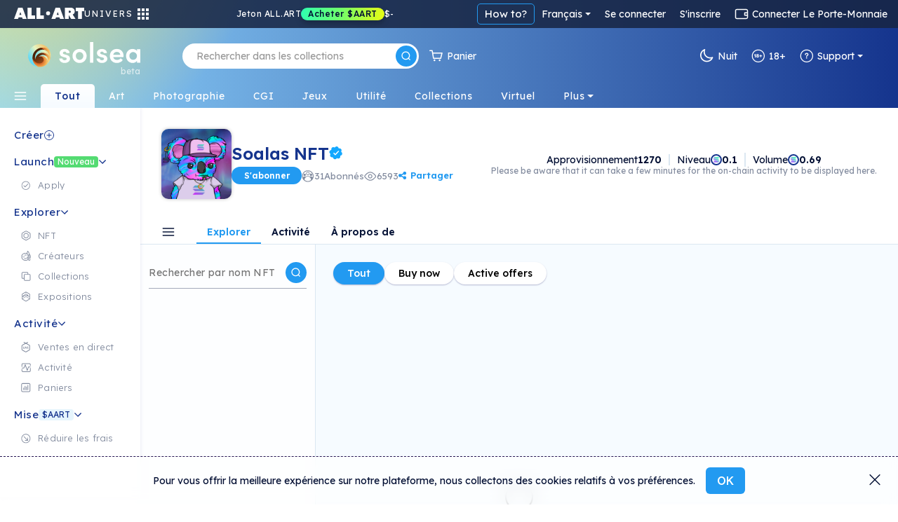

--- FILE ---
content_type: text/html; charset=utf-8
request_url: https://fr.solsea.io/c/6166f44e306d516194a90080
body_size: 126821
content:
<!DOCTYPE html>
<html lang="en" prefix="og: http://ogp.me/ns#">
  <head>
    <link href="/fonts/fonts.css" as="style" rel="preload"/>
		<title data-rh="true">Soalas NFT | SolSea</title>
		<link rel="icon" href="/favicon-96x96.ico">
		<link rel="mask-icon" href="/favicon-96x96.ico" />
		<link data-rh="true" rel="canonical" href=""/>

		<meta name="viewport" content="width=device-width, initial-scale=1.0, maximum-scale=1"/>
		<meta name="fragment" content="!" />
		<meta name="author" content="SolSea" />
		<meta name="msapplication-TileColor" content="#e37d3d" />
		<meta name="msapplication-TileImage" content="/mstile-150x150" />
		<meta name="theme-color" content="#ffffff" />
		<meta name="apple-mobile-web-app-status-bar" content="#ffffff" />

  	<link rel="canonnical" href="https://solsea.io/">
    <script async src="/bootstrap/js/bootstrap.bundle.min.js" ></script>
    <link rel="stylesheet" href="/bootstrap/css/bootstrap.min.css">
    <link rel="stylesheet" href="/font-awesome/fonts/fonts.css" type="text/css">
    <link rel="stylesheet" href="/font-awesome/fonts/brands.css" >
    <link rel="preconnect" href="https://fonts.googleapis.com">
    <link rel="preconnect" href="https://fonts.gstatic.com" crossorigin>
    <!--link href="https://fonts.googleapis.com/css2?family=Nunito+Sans:ital,wght@0,200;0,300;0,400;0,600;0,700;0,800;0,900;1,200;1,300;1,400;1,600;1,700;1,800;1,900&display=swap" rel="stylesheet"-->
    <link href="https://fonts.googleapis.com/css2?family=Lexend:wght@100;200;300;400;500;600;700;800;900&family=Manrope:wght@200;300;400;500;600;700;800&family=Open+Sans:ital,wght@0,300;0,400;0,500;0,600;0,700;0,800;1,300;1,400;1,500;1,600;1,700;1,800&display=swap" rel="stylesheet">
    <meta data-rh="true" name="description" content/><meta data-rh="true" property="og:title" content="Soalas NFT | SolSea"/><meta data-rh="true" property="og:site_name" content="SolSea"/><meta data-rh="true" property="og:type" content="website"/><meta data-rh="true" property="og:image" content="https://content.solsea.io/files/preview/1634137146768-150222996-Solsea_Banner - Soalas NFT.png"/><meta data-rh="true" property="og:image:alt" content="SolSea"/><meta data-rh="true" property="og:url" content=""/><meta data-rh="true" property="og:description" content/><meta data-rh="true" property="twitter:card" content="summary_large_image"/><meta data-rh="true" property="twitter:title" content="Soalas NFT | SolSea"/><meta data-rh="true" property="twitter:image" content="https://content.solsea.io/files/preview/1634137146768-150222996-Solsea_Banner - Soalas NFT.png"/><meta data-rh="true" property="twitter:description" content/><meta data-rh="true" name="robots" content="index,follow"/>
		<script id="__LOADABLE_REQUIRED_CHUNKS__" type="application/json">[]</script><script id="__LOADABLE_REQUIRED_CHUNKS___ext" type="application/json">{"namedChunks":[]}</script>
<script async data-chunk="main" src="/bootstrap.client.js"></script>
<script async data-chunk="main" src="/vendor.client.js"></script>
<script async data-chunk="main" src="/main.client.js"></script>
    <style id="css" type="text/css">{/*!
 *  Font Awesome 4.7.0 by @davegandy - http://fontawesome.io - @fontawesome
 *  License - http://fontawesome.io/license (Font: SIL OFL 1.1, CSS: MIT License)
 */@import"https://fonts.googleapis.com/css2?family=DM+Sans:wght@400;500;700&display=swap";@import"react-datepicker/dist/react-datepicker.css";}.light-theme{--survey-background:conic-gradient( from 205.58deg at 56.13% 100%, #eae9b0 -7.36deg, #e7e8b1 4.51deg, #caf9ef 78.44deg, #daf5eb 189.83deg, #e6f3ea 262.48deg, #eae9b0 352.64deg, #e7e8b1 364.51deg );--survey-weekly-text:rgba(21, 52, 141, 0.63);--survey-question:#15348d;--survey-link:#229af1;--survey-answers-background:rgba(255, 255, 255, 0.9);--survey-answers-border:#020f334d;--survey-answers:rgba(2, 15, 51, 0.7);--survey-percentage:#7ec1ef;--profile-img:#fff;--edit-profile-widget-background:#1a1f2e30;--launch-button-background:#fff;--launch-button-text:#229af1;--sidebar-aart-background:#e6f5fd;--sidebar-aart-text:#15348d;--sidebar-new-text:#fff;--trade-in-currency:#838c9f;--text-dark-blue:#091630;--text-gray:#676767;--text-blue:#15348d;--text-light-gray:#b5b9c4;--white-dark-gray:white;--dialect-header:linear-gradient( 90deg, rgba(46, 84, 162, 1) 0%, rgba(141, 193, 215, 1) 76% );--dialect-bubble:#f5f5f5;--background-color:#fff;--page-color:#f6fbff;--secondary-background-color:#f6fbff;--tertiary-background-color:#f0f0f0;--secondary-border-color:#ddd;--shadow-color:#04d3;--market-back:#eee;--market-border:#ddd;--market-hover:#fff;--tag-back:#fff;--tag-border:#ccc;--tag-hover:#f4f4f4;--tag-color:#26184f;--text-color:#020f33;--text-color-transparent:#020f3380;--text-active:#229af1;--text-white:#fff;--text-white-transparent:#ffffffe0;--text-headlines:#15348d;--secondary-text-color:#676767;--highlight-color:#4e14ff;--highlight-text:#ffffff;--border-color:#00000045;--border-dark-color:#091639dd;--light-border-color:#d4d9dd;--lighter-border-color:#f4f7fc;--price:#15348d;--teal:#44ffd7;--purple:#4e14ff;--blue:#14a8ff;--teal-lighten:#85ffe4;--invertable-black:#000000;--invertable-white:#ffffff;--purple-teal:#4e14ff;--blue-black:#14a8ff;--danger-color:#dc3545;--calender-month-font:#26184f;--calender-year-back:#26184f;--unverified-back:#bbb;--verified-font:#fff;--span-back:#727272;--h4-color:#26184f;--nft-coll-back:#fff;--traits-btn-back:#fff;--traits-btn-color:#15348d;--traits-hover-back:#f6fbff;--traits-hover-color:#000;--traits-selected-back:#cfebff;--traits-selected-color:#15348d;--trait-btn-back:#edf7ff;--trait-btn-color:#15348d;--trait-btn-border:#ded3ff;--selected-trait-back:#229af1;--selected-trait-text:#fff;--stats-container-back:#fff;--stats-container-border:#e7e1fd;--stats-container-color:#000;--li-border:#e7e1fd;--trait-label-span-color:#15348d;--select-border:1px solid rgb(221, 221, 221);--select-break-line:rgb(221, 221, 221);--select-color:rgb(37, 21, 82);--select-background:rgb(255, 255, 255);--select-background-multi:rgb(230, 230, 230);--select-border-secondary:1px solid rgb(221, 221, 221);--conect-wallet-btn-color:#fff;--p-color:#4e14ff;--dropdown-menu-back:#fff;--dropdown-menu-color:#403f83;--dropdown-a-back:#e9ecef;--dropdown-a-color:#1e2125;--profile-menu-color:#251552;--dropdown-item-color:#212529;--cookies-back:#ffffff9e;--cookie-border:#251552;--cookie-text:#251552;--creator-hover:#eee;--footer-back:-webkit-linear-gradient(-75deg, #1b1461 35%, #361b6b 80%);--footer-p-color:#fffa;--footer-h5:#fff;--footer-back:-webkit-linear-gradient(-75deg, #1b1461 35%, #361b6b 80%);--footer-p-color:#fffa;--footer-h5:#fff;--footer-background:linear-gradient(154deg, #294fa0, #94c5d3);--banner-box-shadow:#04d3;--language-select-color:#fff;--button-select:#fff;--button-select-a-color:#000;--button-select-a-hover-back:#e9ecef;--button-select-a-hover-color:#1e2125;--border-bottom-nft:#00000022;--border-nft:#14a8ff;--like-view-text:#fff;--like-view-icon:#ddd;--rank-text:#444;--rank-icon:#444;--list-button:#251552;--explore-filter-input-back:#fff;--explore-filter-input-border:#4e14ff;--explore-filter-serch-button-color:#4e14ff;--explore-filter-category-button-back:#fff;--explore-filters-category-span:#251552;--explore-filters-category-hover-back:#4e14ff;--sales-item-color:#fff;--buttons-popup-back:#edeff0;--buttons-popup-color:#1d71f3;--button-hover-back:#1d71f3;--newCollectionItem-info-title:#26184f;--newCollectionItem-info-description:#342a52;--newCollectionItem-info-vol:rgb(255, 255, 255);--newCollectionItem-info-price:rgb(255, 255, 255);--nav-bar-background:#ffffff;--navbar-search-border:#ddd;--navbar-search-back:#ffffff;--navbar-search-icon:#251552;--wallet-header-reload-back:#fafafa;--wallet-container-p-color:#000;--reload-button-span-color:#4e14ff;--disconnect-button-color:#333;--stats-wallet-header-p:#000;--cart-header:#e6f4fd;--collection-header-subscribe-btn:#f92a7b;--not-filled:#ff0000;--dashed-border:#dddddd;--above-footer:#dee4ef;--step-not-active:#f6fbff;--step-done:#091639;--step-in-progress:#229af1;--wallet-upper-section:#020f33;--wallet-filter-section:#ecf1f5;--wallet-content-section:#f5fafd;--search-active-border:#229af1;--search-border:#ccc;--search-icon-background:#229af1;--side-menu-active:#cfebff;--side-menu-text:#676767;--side-menu-active-text:#020f33;--primary-button:#229af1;--primary-button-text:#fff;--primary-button-hover:#50adf0;--transparent-button:transparent;--transparent-button-hover:#020f3320;--transparent-button-text:#020f33;--transparent-button-border:#020f33aa;--button-white:#fff;--button-white-text:#020f33;--button-white-border:#020f3350;--button-white-hover:#eee;--button-white-dark:#fff;--button-white-dark-icon:#020f33;--button-white-dark-text:#020f33;--button-white-dark-border:transparent;--button-white-dark-hover:#eee;--new-sidebar-back:#fff;--new-sidebar-text-color:#838c9f;--new-sidebar-header:#15348d;--new-above-the-fold-header:#e2f3ff;--new-above-the-fold-p:#838c9f;--new-secondary-background-color:#f7fbff;--new-navbar-gradient:radial-gradient( 28% 280% at 3% -130%, #ffe352 0%, rgba(255, 201, 97, 0) 100% ),linear-gradient(270deg, #15348d 0%, #90d7ff 99.99%);--new-hover:#fff;--new-sidebar-hover:#e6f5fd;--new-search-error-color:#444;--new-nft-title:#020f33;--new-page-wrap-shrink:#f6fbff;--new-footer-color:#091639;--new-dropdown-color:#fff;--new-collection-title:#091639;--new-traits-holder:#fdfeff;--new-traits-holder-border:#ddd;--new-neft-main-section:#eff7ff;--new-img-info-wrap:#ffff;--new-trait-holder:#e2f3ff;--new-trait-holder-border:transparent;--new-title-color:#091639;--new-section-title-color:#15348d;--new-views-color:#10052f;--new-views-secondary-color:#10052f80;--new-trait-holder-text:#15348d;--new-price-color:#15348d;--new-important-message-text:#838c9f;--new-light-button:#0001;--new-light-button-over:#0002;--new-above-footer:#15348d;--step-line:#ddd;--step-line-done:#10052f;--step-color:#10052f;--step-done-color:#fff;--previusButton:#000;--tooltip-color:#0a163920;--trash-bin-color:#ffffff;--trash-bin-hover:#ddd;--new-reg-background:#ecf7ff;--new-reg-main-background:#ffffff;--new-reg-input-background:#ffffff;--new-reg-input-color:#091639;--new-reg-color:#091639;--fee-disabled-button:#09163950;--verified:#14a8ff;--signature:#14a8ff;--nft-price:#15348d;--nft-row-border:#c6ccd6;--smallest-input-label:#020f3380;--unverified-background:#fce1001f;--unverified-border:#fce100;--unverified-text:#e5be02;--new-dropdown-color:#fff;--new-special-border:#dbe7f1;--transparent-white-button-hover:#0001;--new-share-btn:#229af1;--paging-background:#fff;--paging-background-hover:#f6f6f6;--new-image-background:#fffd;--dolar-text-color:#abacb1;--modal-header:#f6fbff;--nft-item-hover:#fff;--nft-item-hover-shadow:#0054;--nft-item-small-label:#0007;--nft-item-rarity:#fff;--wallet-cart-header:#cbe7fa;--wallet-cart-body:#eef8ff;--navbar-menu-text:#020f33;--navbar-menu-active:#229af1;--charts-down-back:#8d0000;--charts-down-text:#ff7c7c;--charts-up-back:#2e8170;--charts-up-text:#9bf9b0;--table-td-border:#0001;--invert-new-title:#fff;--gold-text:#fff;--link-text:#229af1;--scroll-bar:#00000005;--scroll-bar-thumb:#0001;--three-dots-color:#091639;--three-dots-background:#09163922;--three-dots-border:#09163933;--show-more-border:#0005;--discrete-shadow:#0070ff16;--shadow:#0003;--bid:#ff347f;--loader-back:linear-gradient(0deg, #cbe0ff, #ffdd9ede);--general-loader-back:#fffd;--disabled-button-text:#00000040;--disabled-button-back:#dddddd88;--default-profile-image:#0002;--darker-background:#8da6dd47;--category-border:#838c9f;--category-text:#838c9f;--category-back:transparent;--category-hover:transparent;--subcategory-border:#838c9f;--subcategory-text:#838c9f;--subcategory-back:transparent;--subcategory-hover:transparent;--pre-title:#15348da1;--solsea-back:linear-gradient(170deg, #9bdfff, #fdfde3);--modal-shadow:#0004;--placeholder-text:#0005;--viewing-room-back:#ffffff3b;--viewing-room-frame:#fff;--categories-navbar-active-back:linear-gradient(0deg, #f6fbff, white);--categories-navbar-active-text:#15348d;--categories-navbar-hover-back:#fff3;--categories-navbar-hover-text:#fff;--categories-navbar-active-hover-back:#fff;--categories-navbar-active-hover-text:#229af1;--coin-badge-fill:#322361;--coin-badge-text:#fff}.dark-theme{--survey-background:linear-gradient( 93.48deg, #4d8f74 -0.22%, #4c89a1 55.66%, #356094 99.61% );--survey-weekly-text:rgba(255, 255, 255, 0.7);--survey-question:#ffffff;--survey-link:#6cdce7;--survey-answers-background:rgba(255, 255, 255, 0.133);--survey-answers-border:#ffffff50;--survey-answers:#fff;--survey-percentage:#37BDE8;--profile-img:transparent;--edit-profile-widget-background:#1a1f2e;--launch-button-background:transparent;--launch-button-text:#fff;--sidebar-aart-background:#15348d;--sidebar-aart-text:#e6f5fd;--sidebar-new-text:#000;--trade-in-currency:#bcbec6;--text-dark-blue:white;--text-gray:#676767;--text-blue:#15348d;--text-light-gray:#b5b9c4;--white-dark-gray:#34364a;--dialect-header:linear-gradient( 105deg, rgba(6, 17, 46, 1) 0%, rgba(22, 82, 114, 1) 100% );--dialect-bubble:#05375e;--background-color:#1f212e;--page-color:#000;--secondary-background-color:#242634;--tertiary-background-color:#191b24;--shadow-color:#0003;--market-back:#eee;--market-border:#ddd;--market-hover:#fff;--tag-back:#fff;--tag-border:#ccc;--tag-hover:#f4f4f4;--tag-color:#26184f;--text-color:#bcbec6;--text-color-transparent:#bcbec680;--text-active:#229af1;--secondary-text-color:#999999;--text-white:#fff;--text-headlines:#fff;--highlight-color:#4e14ff;--highlight-text:#ffffff;--border-color:#fff3;--border-dark-color:#fff3;--light-border-color:#d4d9dd;--lighter-border-color:#222222;--teal:#44ffd7;--purple:#4e14ff;--blue:#14a8ff;--price:#156dab;--teal-lighten:#85ffe4;--invertable-black:#ffffff;--invertable-white:#000000;--purple-teal:#44ffd7;--blue-black:black;--danger-color:#dc3545;--calender-month-font:#f4f7fcbb;--calender-year-back:#f4f7fc;--unverified-back:#535658bb;--verified-font:#f4f7fcbb;--span-back:#f4f7fcbb;--h4-color:#f4f7fcbb;--nft-coll-back:#34364a;--traits-btn-back:#34364a;--traits-btn-color:#f4f7fc;--traits-hover-back:#45485c;--traits-hover-color:#f4f7fc;--traits-selected-back:#575b76;--traits-selected-color:#f4f7fc;--trait-btn-back:#34364a;--trait-btn-color:#f4f7fc;--trait-btn-border:#34364a;--selected-trait-back:#575b76;--selected-trait-text:#fff;--stats-container-back:#1f212e;--stats-container-border:#4b4d5b;--stats-container-color:#f4f7fc;--li-border:#4b4d5b;--trait-label-span-color:#f4f7fcbb;--conect-wallet-btn-color:#f4f7fcbb;--p-color:#f4f7fcbb;--dropdown-menu-back:#1f212e;--dropdown-menu-color:#403f83;--dropdown-border:#dddddd40;--dropdown-a-back:#28497c;--dropdown-a-color:#fff;--profile-menu-color:#f4f7fcbb;--dropdown-item-color:#f4f7fcbb;--dropdown-item-back:#1f212e;--select-border:1px solid #ddd;--select-break-line:rgba(221, 221, 221, 0.25);--select-color:rgba(244, 247, 252, 0.733);--select-background:rgb(31, 33, 46);--select-background-multi:rgb(230, 230, 230);--select-border-secondary:1px solid rgba(221, 221, 221, 0.25);--cookies-back:#1f212e87;--cookie-border:#f4f7fcbb;--cookie-text:#f4f7fcbb;--creator-hover:#1f212e;--footer-back:-webkit-linear-gradient(-75deg, #13141c 35%, #242634 80%);--footer-p-color:#f4f7fcbb;--footer-h5:#f4f7fcbb;--cookies-back:#1f212e87;--cookie-border:#f4f7fcbb;--cookie-text:#f4f7fcbb;--footer-back:-webkit-linear-gradient(-75deg, #13141c 35%, #242634 80%);--footer-p-color:#f4f7fcbb;--footer-h5:#f4f7fcbb;--footer-background:linear-gradient(170deg, #01132f, #074452);--banner-box-shadow:#0003;--language-select-color:#f4f7fcbb;--button-select:#0f172e;--button-select-a-color:#f4f7fcbb;--button-select-a-hover-back:#28497c;--button-select-a-hover-color:#f4f7fcbb;--button-select-border:#dddddd40;--like-view-text:#999999;--like-view-icon:#999999;--border-bottom-nft:#ddddee36;--border-nft:#127ab7;--list-button:#f4f7fcbb;--explore-filter-input-back:#1f212e;--explore-filter-input-border:#dddddd40;--explore-filter-input-color:#fff;--explore-filter-serch-button-color:#fff;--explore-filter-category-button-back:#34364a;--explore-filters-category-span:#f4f7fc;--explore-filters-category-hover-back:#525572;--explire-filters-icon:brightness(15.5);--sales-item-color:#34364a;--are-you-sure-color:white;--buttons-popup-back:#34364a;--buttons-popup-hover-color:#fff;--buttons-popup-color:#fff;--button-hover-back:#525572;--sale-history-arrow:brightness(3.5);--newCollectionItem-info-title:#bcbec6;--newCollectionItem-info-vol:#bcbec6;--newCollectionItem-info-price:#bcbec6;--navbar-search-back:#1f212e;--navbar-search-border:#dddddd40;--navbar-search-icon:#f4f7fcbb;--wallet-header-reload-back:#1f212e;--wallet-header-reaload-icon:grayscale(1) brightness(4.5);--wallet-container-p-color:#cccccc;--reload-button-span-color:#cccccc;--disconnect-button-color:#cccccc;--stats-wallet-header-p:#cccccc;--wallet-header-copy-icon:invert(1);--wallet-content-color:#020f33;--cart-header:#e6f4fd;--nav-bar-background:#1f212eaa;--dashed-border:#dddddd40;--not-filled:#ff0000aa;--collection-header-shadow:#0003;--collection-header-subscribe-btn:#1f212e;--above-footer:#1f212e;--step-not-active:#f6fbff;--step-done:#fff;--step-in-progress:#229af1;--wallet-upper-section:#010b25;--wallet-filter-section:#ecf1f5;--wallet-content-section:#272f45;--slider-arrow:invert(1);--search-active-border:#229af1;--search-border:#ccc;--search-icon-background:#229af1;--side-menu-active:#06426c;--side-menu-active-text:#fff;--primary-button:#229af1;--primary-button-text:#fff;--primary-button-hover:#50adf0;--transparent-button:transparent;--transparent-button-hover:#fff2;--transparent-button-text:#fffa;--transparent-button-border:#fff8;--button-white:#fff2;--button-white-text:#fff;--button-white-border:#ffffff50;--button-white-hover:#fff4;--button-white-dark:transparent;--button-white-dark-icon:#fff;--button-white-dark-text:#fff;--button-white-dark-border:#fff3;--button-white-dark-hover:#fff2;--new-sidebar-back:#010b25;--new-sidebar-text-color:#a4aaba;--new-sidebar-header:#6cdce7;--new-above-the-fold-header:#1b2747;--new-above-the-fold-p:#a4aaba;--new-secondary-background-color:#0f172e;--new-navbar-gradient:radial-gradient( 28% 280% at 3% -130%, #ffe352 0%, rgba(255, 201, 97, 0) 100% ),linear-gradient(270deg, #010b25 0%, #0a6fa7 99.99%);--new-hover:#182036;--new-sidebar-hover:#1b2747;--new-search-error-color:#ffffff;--new-nft-title:#fff;--new-page-wrap-shrink:#0f172e;--new-footer-color:#525b74;--new-dropdown-color:#010718;--new-collection-title:#bcbec6;--new-traits-holder:#0f172e;--new-traits-holder-border:#ddd;--new-svg-color:invert(1);--new-neft-main-section:#0f172e;--new-img-info-wrap:#222a40;--new-trait-holder:#0f172e;--new-trait-holder-border:#fff2;--new-title-color:#ffff;--new-section-title-color:#ffff;--new-views-color:#ffff;--new-views-secondary-color:#fff8;--new-trait-holder-text:#6cdce7;--new-price-color:#6cdce7;--new-important-message-text:#ffffff57;--new-light-button:#fff1;--new-light-button-over:#fff2;--new-above-footer:#15348d;--step-line:#dddddd40;--step-line-done:#fff;--step-color:#00000070;--step-done-color:#000;--previusButton:#fff;--tooltip-color:#bcbec6;--trash-bin-color:#ffffff70;--trash-bin-hover:#ddd;--new-reg-background:#091639;--new-reg-main-background:#1b2747;--new-reg-input-background:#ffffff20;--new-reg-input-color:#a4aaba;--new-reg-color:#a4aaba;--fee-disabled-button:#ffffff70;--verified:#14a8ff;--signature:#14a8ff;--nft-price:#3fddce;--nft-row-border:#444965;--smallest-input-label:#ffffff80;--unverified-background:#fce1001f;--unverified-border:#fce100;--unverified-text:#e5be02;--new-dropdown-color:#010718;--new-special-border:#dbe7f133;--transparent-white-button-hover:#fff1;--new-share-btn:#229af1;--paging-background:#fff2;--paging-background-hover:#fff3;--new-image-background:#fff1;--dolar-text-color:#6973a7;--modal-header:#2c3650;--nft-item-hover:#fff2;--nft-item-hover-shadow:#0008;--nft-item-small-label:#fff3;--nft-item-rarity:#0f172e;--wallet-cart-header:#064570;--wallet-cart-body:#042f53;--navbar-menu-text:#fff;--navbar-menu-active:#229af1;--charts-down-back:#8d0000;--charts-down-text:#ff7c7c;--charts-up-back:#2e8170;--charts-up-text:#9bf9b0;--table-td-border:#fff1;--invert-new-title:#091639;--gold-text:#091639;--link-text:#229af1;--scroll-bar:#fff1;--scroll-bar-thumb:#fff2;--three-dots-color:#fff;--three-dots-background:#fff2;--three-dots-border:#fff3;--show-more-border:#fff5;--discrete-shadow:#0006;--shadow:#000a;--bid:#ff347f;--loader-back:linear-gradient(0deg, #0f172e, #06416cd9);--general-loader-back:#000d;--disabled-button-text:#ffffff57;--disabled-button-back:#00000042;--default-profile-image:#fff2;--darker-background:#99aacf6e;--category-border:#838c9f;--category-text:#838c9f;--category-back:transparent;--category-hover:transparent;--subcategory-border:#838c9f;--subcategory-text:#838c9f;--subcategory-back:transparent;--subcategory-hover:transparent;--pre-title:#6cdce7b3;--solsea-back:linear-gradient(170deg, #000c20, #1d3964 46%, #357582 100%);--modal-shadow:#0008;--placeholder-text:#fff5;--viewing-room-back:#00000036;--viewing-room-frame:#000;--categories-navbar-active-back:linear-gradient(0deg, #0f172e, #010b25);--categories-navbar-active-text:#fff;--categories-navbar-hover-back:#0003;--categories-navbar-hover-text:#fff;--categories-navbar-active-hover-back:#010b25;--categories-navbar-active-hover-text:#229af1;--coin-badge-fill:#fff;--coin-badge-text:#322361}*{-webkit-box-sizing:border-box;box-sizing:border-box;margin:0;padding:0}img{width:100%;height:auto}html{scroll-behavior:unset!important}body{font-family:Lexend,Helvetica,Arial,sans-serif;font-size:14px;font-weight:400;line-height:26px;word-spacing:0}h1,h2,h3,h4,h5,h6{font-family:Lexend,Helvetica,Arial,sans-serif;color:var(--text-color);font-weight:600;margin-bottom:20px}a{text-decoration:none;color:var(--link-text)}p{color:#6f6885}th{color:#9fa4dd}span,td{font-family:Lexend,Helvetica,Arial,sans-serif;color:var(--text-color)}.d-flex{display:-ms-flexbox;display:flex}.title{margin:50px 0}li{list-style:none}ul{margin:0}.page-wrapper{padding-top:0;background-color:var(--new-secondary-background-color)}.page-wrap-shrink{width:calc(100% - 250px);position:relative;right:-250px;min-height:60vh;background:var(--new-page-wrap-shrink)}@media screen and (max-width:1536px){.page-wrap-shrink{width:calc(100% - 200px);right:-200px}}@media screen and (max-width:1200px){.page-wrap-shrink{width:calc(100% - 180px);right:-180px}}.page-wrap-shrink-content{width:calc(100% - 60px);position:relative;right:-60px;min-height:80vh;background:var(--new-page-wrap-shrink)}.page-wrap{min-height:60vh;background:var(--new-page-wrap-shrink)}.main-section{padding:70px calc(20px + 1vw);padding-bottom:100px}.main-section h1{margin-top:50px;margin-bottom:10px;font-weight:700;font-size:50px;text-align:center}.empty-header,.profile-banner{padding-top:60px;margin-bottom:30px}.profile-banner h1{color:#251552;letter-spacing:1px;margin-bottom:10px;font-weight:700;font-size:80px;text-align:center}.empty-header{-ms-flex-align:center;align-items:center;-ms-flex-pack:center;justify-content:center}.empty-header h1{margin-bottom:10px;font-weight:700;font-size:50px;text-align:center}.section-padding{padding:0;position:relative}.form-switch{margin-right:10px}.form-switch .form-check-input{cursor:pointer!important;margin-top:0;margin-right:8px;width:45px;height:25px}.tool-tip{border-radius:5px;letter-spacing:.5px;line-height:1.3em}@media screen and (max-width:576px){.tool-tip{width:200px}}.dark-tool-tip{background-color:#1f212e!important;border-radius:5px;letter-spacing:.5px;line-height:1.3em}@media screen and (max-width:576px){.dark-tool-tip{width:200px}}.banner{-ms-flex-align:center;align-items:center;-ms-flex-pack:center;justify-content:center;padding:20px;background:#fff;border-bottom:1px solid #ddd;margin-bottom:30px;width:100%;-ms-flex-direction:column;flex-direction:column;-webkit-transition:all .2s ease-in-out;transition:all .2s ease-in-out}.banner h1{font-size:30px;font-weight:500;letter-spacing:4px;text-transform:uppercase;margin-bottom:10px}.banner p{font-size:14px;font-weight:300;letter-spacing:2px;margin-bottom:0;line-height:1em}.banner-lower-margin{margin-bottom:0;-ms-flex-align:center;align-items:center;-ms-flex-pack:center;justify-content:center;width:100%;background-color:#fff;padding:20px 0}.banner-lower-margin h1{font-weight:600;font-size:30px;color:#15348d;text-align:center;text-transform:uppercase;margin-bottom:0;line-height:1em;letter-spacing:3px;white-space:nowrap}.collection-section{width:100%;-ms-flex-wrap:wrap;flex-wrap:wrap;-ms-flex-direction:column;flex-direction:column;-ms-flex-pack:justify;justify-content:space-between;background-size:cover;padding:0}@media screen and (max-width:576px){.collection-section{-ms-flex-pack:center;justify-content:center}}.title-above{display:-ms-flexbox;display:flex;-ms-flex-pack:start;justify-content:flex-start;margin:30px 0}@media screen and (max-width:1200px){.title-above{-ms-flex-pack:center;justify-content:center;margin:20px 0}}.title-above h2{font-size:30px;font-weight:700;margin-bottom:0}.connect-wallet-text h4{color:var(--text-color)}.label-text-colors h3,.label-text-colors label{color:var(--text-color)}.nft-global{display:-ms-flexbox;display:flex;-ms-flex-wrap:wrap;flex-wrap:wrap;width:100%;-ms-flex-direction:row;flex-direction:row;-ms-flex-pack:left;justify-content:left}@media screen and (max-width:576px){.nft-global{-ms-flex-pack:center;justify-content:center}}.nft-wrapper{width:calc(100% / var(--nfts-per-row) - var(--nfts-total-margin));margin-left:calc(var(--nfts-total-margin)/ 2);margin-right:calc(var(--nfts-total-margin)/ 2);margin-bottom:calc(var(--nfts-total-margin)/ 2)}.live-mint{-webkit-animation:slidein .5s forwards;animation:slidein .5s forwards}@-webkit-keyframes slidein{from{height:0;-webkit-transform:scale(0);transform:scale(0);opacity:0}to{height:var(--h);-webkit-transform:scale(1);transform:scale(1);opacity:1}}@keyframes slidein{from{height:0;-webkit-transform:scale(0);transform:scale(0);opacity:0}to{height:var(--h);-webkit-transform:scale(1);transform:scale(1);opacity:1}}.nft-wrapper-collection-page{width:calc(100% / var(--nfts-in-collection-per-row) - var(--nfts-in-collection-total-margin));margin-left:calc(var(--nfts-in-collection-total-margin)/ 2);margin-right:calc(var(--nfts-in-collection-total-margin)/ 2);margin-bottom:calc(var(--nfts-in-collection-total-margin)/ 2)}.nft-wrapper-exhibition-page{width:calc(100% / var(--nfts-in-exhibition-per-row) - var(--nfts-in-exhibition-total-margin));margin-left:calc(var(--nfts-in-exhibition-total-margin)/ 2);margin-right:calc(var(--nfts-in-exhibition-total-margin)/ 2);margin-bottom:calc(var(--nfts-in-exhibition-total-margin)/ 2)}.nft-loader::after{content:" ";position:absolute;width:100%;height:100%;top:0;left:0;background:var(--general-loader-back);border-radius:6px}.dropdown-menu{border:1px solid var(--button-select-border)!important;-webkit-box-shadow:0 10px 20px rgba(0,17,85,.2);box-shadow:0 10px 20px rgba(0,17,85,.2)}#unity-container.unity-desktop{overflow:hidden}.general-loader::after{content:" ";position:absolute;width:100%;height:100%;top:0;left:0;background:var(--general-loader-back);-webkit-backdrop-filter:blur(2px);backdrop-filter:blur(2px);border-radius:5px;padding:20px}.nft-grid{display:-ms-flexbox;display:flex;-ms-flex-wrap:wrap;flex-wrap:wrap;width:100%;-ms-flex-direction:column;flex-direction:column;-ms-flex-pack:start;justify-content:flex-start}@media screen and (max-width:576px){.nft-grid{-ms-flex-pack:center;justify-content:center}}.sales-nft-global{display:-ms-flexbox;display:flex;-ms-flex-direction:row;flex-direction:row;-ms-flex-wrap:wrap;flex-wrap:wrap;-ms-flex-pack:left;justify-content:left;grid-gap:20px 14px;gap:20px 14px}@media screen and (max-width:1536px){.sales-nft-global{-ms-flex-pack:center;justify-content:center}}@media screen and (max-width:1200px){.sales-nft-global{grid-gap:10px 15px;gap:10px 15px}}@media screen and (max-width:576px){.sales-nft-global{-ms-flex-pack:center;justify-content:center}}@media screen and (max-width:480px){.sales-nft-global{grid-gap:10px 5px;gap:10px 5px}}.center-loader{top:20%!important}.mobile-center-loader{position:fixed!important}.active-button{background:#437dee!important;color:#fff!important;font-weight:700!important;border:1px solid #437dee!important}.active-button span{color:#fff!important}.form-input{background-color:var(--background-color);color:var(--text-color);-webkit-box-shadow:0 2px 5px rgba(0,0,0,.0666666667);box-shadow:0 2px 5px rgba(0,0,0,.0666666667)}.form-input:focus{background-color:var(--background-color);color:var(--text-color);-webkit-box-shadow:0 2px 5px rgba(0,0,0,.1333333333);box-shadow:0 2px 5px rgba(0,0,0,.1333333333)}.active-class{background:var(--primary-button)!important;color:var(--primary-button-text)!important}.active-class:hover{background:var(--primary-button-hover)!important}.active-button-class{background:#000!important}.currency-radius{border-radius:50px}.default-item .nft-buttons-wrap{visibility:hidden}@media screen and (max-width:768px){.default-item .nft-buttons-wrap{display:none}}.default-item:hover .nft-buttons-wrap{visibility:visible}.global-header{padding:30px 47px 20px;background-color:var(--new-hover);display:-ms-flexbox;display:flex;-ms-flex-direction:column;flex-direction:column;width:100%;grid-gap:10px;gap:10px}@media screen and (max-width:576px){.global-header{padding:20px;grid-gap:8px;gap:8px}}.global-header h1{font-weight:600;font-size:30px;color:var(--new-sidebar-header);text-transform:unset!important;margin-bottom:0;line-height:1em}@media screen and (max-width:768px){.global-header h1{font-size:25px}}@media screen and (max-width:576px){.global-header h1{font-size:20px;padding-left:0}}.global-header p{font-weight:400;font-size:16px;color:var(--text-color-transparent);margin:0;display:-ms-flexbox;display:flex;line-height:1.2em}@media screen and (max-width:768px){.global-header p{font-size:13px}}.creator-wrapper{width:calc(100% / var(--creator-per-row) - var(--creator-per-total-margin));margin-left:calc(var(--creator-per-total-margin)/ 2);margin-right:calc(var(--creator-per-total-margin)/ 2);margin-bottom:calc(var(--creator-per-total-margin)/ 2)}.collection-wrapper{width:calc(100% / var(--collections-per-row) - var(--collections-total-margin));margin-left:calc(var(--collections-total-margin)/ 2);margin-right:calc(var(--collections-total-margin)/ 2);margin-bottom:calc(var(--collections-total-margin)/ 2)}.sales-wrapper{width:calc(100% / var(--sales-per-row) - var(--sales-total-margin));margin-left:calc(var(--sales-total-margin)/ 2);margin-right:calc(var(--sales-total-margin)/ 2);margin-bottom:calc(var(--sales-total-margin)/ 2)}.infinite-loader{height:100px;width:100%;position:relative}.no-nfts{margin:0 auto;display:-ms-flexbox;display:flex;height:300px;-ms-flex-pack:center;justify-content:center;-ms-flex-align:center;align-items:center;font-size:24px}.cursor-pointer{cursor:pointer}.flex-1{-ms-flex:1;flex:1}.empty-square svg{stroke:var(--border-color);background:var(--new-hover)}.dollar,.percentage-green,.percentage-red{line-height:1em}.percentage-red{color:var(--charts-down-text);background:var(--charts-down-back);padding:5px 10px;border-radius:5px;line-height:1em;font-size:12px;font-weight:400}.percentage-green{color:var(--charts-up-text);background:var(--charts-up-back);padding:5px 10px;border-radius:5px;line-height:1em;font-size:12px;font-weight:400}.rnc__base .rnc__notification-container--top-right{right:50px;top:50px}@media(max-width:320px){.rnc__base .rnc__notification{width:255px!important}}.rnc__base .rnc__notification .rnc__notification-item{border-radius:10px;margin-bottom:15px;-webkit-box-shadow:0 10px 15px rgba(0,0,0,.5333333333);box-shadow:0 10px 15px rgba(0,0,0,.5333333333)}.rnc__base .rnc__notification-item--warning{border:2px solid #ffbe00;background:linear-gradient(45deg,#e1ae00,rgba(179,91,0,.5019607843));-webkit-backdrop-filter:blur(6px);backdrop-filter:blur(6px)}.rnc__base .rnc__notification-item--warning .rnc__notification-close-mark{background:#ffbe00}.rnc__base .rnc__notification-item--danger{border:2px solid #e10053;background:linear-gradient(45deg,#b10041,rgba(179,0,165,.5019607843));-webkit-backdrop-filter:blur(6px);backdrop-filter:blur(6px)}.rnc__base .rnc__notification-item--danger .rnc__rnc__notification-close-mark{background:#e10053}.rnc__base .rnc__notification-item--success{border:2px solid #00e1a1;background:linear-gradient(45deg,#00b180,rgba(0,162,179,.5019607843));-webkit-backdrop-filter:blur(6px);backdrop-filter:blur(6px)}.rnc__base .rnc__notification-item--success .rnc__notification-close-mark{background:#00e1a1}.rnc__base .rnc__notification-item--info{border:2px solid #009ae1;background:linear-gradient(45deg,#0070b1,rgba(0,96,179,.5019607843));-webkit-backdrop-filter:blur(6px);backdrop-filter:blur(6px)}.rnc__base .rnc__notification-item--info .rnc__notification-close-mark{background:#009ae1}.rnc__base .rnc__notification-item--default{border:2px solid #efefef;background:linear-gradient(45deg,#a5aac7,rgba(100,164,219,.5019607843));-webkit-backdrop-filter:blur(6px);backdrop-filter:blur(6px)}.rnc__base .rnc__notification-item--default .rnc__notification-close-mark{background:#efefef}.rnc__base .rnc__notification__timer-filler{background-color:rgba(255,255,255,.4)}.rnc__base .rnc__notification-content .rnc__notification-title{color:#fff;font-weight:600;font-size:16px;margin-top:5px;margin-bottom:5px}.overflow-hidden{overflow:hidden}.no-display{display:none!important}.main-button{background-color:var(--primary-button);text-align:center;color:var(--primary-button-text);border-radius:6px;outline:0;font-weight:500;text-decoration:none;padding:8px 20px;font-size:16px;border:1px solid transparent;cursor:pointer;white-space:nowrap;-webkit-transition:background-color .2s ease-in-out;transition:background-color .2s ease-in-out}.main-button:hover{background-color:var(--primary-button-hover)}.teal-button{cursor:pointer;border:none;padding:10px 15px;border-radius:5px;font-weight:500;background-color:var(--teal);color:#000;letter-spacing:1px;font-size:16px;-webkit-transition:background-color .2s ease-in-out;transition:background-color .2s ease-in-out}.teal-button:hover{background-color:var(--teal-lighten)}.white-button{background-color:var(--button-white);text-align:center;color:var(--button-white-text);border-radius:6px;outline:0;font-weight:500;text-decoration:none;padding:8px 20px;font-size:16px;border:1px solid var(--button-white-border);cursor:pointer;white-space:nowrap;-webkit-transition:background-color .2s ease-in-out;transition:background-color .2s ease-in-out}.white-button:hover{background-color:var(--button-white-hover)}.transparent-button{background-color:rgba(0,0,0,0);text-align:center;color:var(--transparent-button-text);border-radius:6px;outline:0;font-weight:500;text-decoration:none;padding:8px 20px;font-size:16px;border:1px solid var(--transparent-button-border);cursor:pointer;white-space:nowrap;-webkit-transition:background-color .2s ease-in-out;transition:background-color .2s ease-in-out}.transparent-button:hover{background-color:var(--transparent-button-hover)}.close-button{font-size:16px;font-weight:700;line-height:1;color:var(--text-color);cursor:pointer;border:none;padding:5px;border-radius:5px;background-color:rgba(0,0,0,0)}.close-button:hover{background:var(--transparent-white-button-hover)}.nft-button{cursor:pointer;border:1px solid #ccc;border-radius:4px;width:50%;padding:5px;color:#444;background:#eee}.nft-button:hover{background:#000;color:#fff;border:1px solid #000}.market-button{background-color:var(--market-back);border:1px solid var(--market-border);color:var(--text-color);border-radius:6px;font-size:14px;font-weight:600;letter-spacing:.5px;padding:3px 20px;white-space:nowrap}.market-button:hover{background-color:var(--market-hover);color:var(--text-color)}.cart-button{-webkit-box-sizing:border-box;box-sizing:border-box;display:-ms-flexbox;display:flex;-ms-flex-direction:column;flex-direction:column;-ms-flex-align:center;align-items:center;-ms-flex-pack:center;justify-content:center;color:#fff;font-size:18px;line-height:18px;font-weight:400;font-family:Lexend;background-color:var(--primary-button);border-radius:6px;cursor:pointer;outline:0;border:none;padding:17px 80px}.cart-button:hover{background-color:var(--primary-button-hover)}.transparent-button{border:.5px solid var(--text-dark-blue);border-radius:5px;background-color:rgba(0,0,0,0);color:var(--text-dark-blue)}.blue-button{background-color:var(--primary-button);text-align:center;color:var(--primary-button-text);border-radius:5px;outline:0;font-weight:500;text-decoration:none;padding:8px 40px;font-size:16px;border:none;cursor:pointer;white-space:nowrap;-webkit-transition:background-color .2s ease-in-out;transition:background-color .2s ease-in-out}.blue-button:hover{background-color:var(--primary-button-hover)}.dark-blue-button{background:var(--text-blue);border-radius:5px;border:none;color:#fff}.trash-button{padding:10px 10px;border:none;border-radius:5px;background-color:rgba(0,0,0,0);font-weight:700;font-size:20px;display:-ms-flexbox;display:flex;-ms-flex-align:center;align-items:center}.trash-button:hover{background:#eee;color:red}.disabled-button{border-radius:6px;border:0;color:var(--disabled-button-text);font-weight:600;letter-spacing:.5px;font-size:14px;display:-ms-flexbox;display:flex;-ms-flex-align:center;align-items:center;-ms-flex-pack:center;justify-content:center;padding:10px 20px;background-color:var(--disabled-button-back)}.disabled-button:hover{background-color:var(--disabled-button-back)}.nft-buttons-wrap{width:100%;display:-ms-flexbox;display:flex;-ms-flex-wrap:wrap;flex-wrap:wrap;-ms-flex-pack:center;justify-content:center;grid-gap:5px;gap:5px;padding:0 7px 7px;margin-top:-7px;margin-bottom:10px}.nft-buttons-wrap button{-ms-flex:1;flex:1;font-size:14px;padding:8px 0;line-height:1}.nft-buttons-column{-ms-flex-direction:column;flex-direction:column;width:120px;-ms-flex-align:center;align-items:center;padding:0;grid-gap:2px;gap:2px}.nft-buttons-column button{width:100%}.buy-aart-button{display:-ms-flexbox;display:flex;-ms-flex-align:center;align-items:center;background:linear-gradient(93.2deg,#2fffb1 -.19%,#71ff6a 47.37%,#e2fd17 97.39%);-webkit-box-shadow:0 4px 8px rgba(0,0,0,.25);box-shadow:0 4px 8px rgba(0,0,0,.25);border-radius:14px;color:#020f33;font-weight:500;padding:0 10px;border:0;letter-spacing:.5px;font-size:12px}.buy-aart-button svg{font-size:16px;margin-right:5px}.form-border .field-set{outline:0}.form-border .field-set label{font-weight:500}.form-border .field-set input{border:solid 1px rgba(0,0,0,.2);padding:8px;margin-bottom:20px;height:auto;-webkit-box-shadow:none;box-shadow:none}.form-border .field-set input:focus{-webkit-box-shadow:0 0 2px 1px rgba(0,0,0,.3);box-shadow:0 0 2px 1px rgba(0,0,0,.3)}.form-border span{color:var(--text-color)}.input-wrap{position:relative;margin-bottom:16px}.input-wrap.input-error .styled-input{border-color:var(--danger-color)}.input-wrap .styled-input-error{position:absolute;bottom:-22px;left:0;color:var(--danger-color);font-size:12px}.styled-input{display:-ms-flexbox;display:flex;-ms-flex-align:center;align-items:center;border:2px solid var(--light-border-color);border-radius:6px;padding:8px 16px}.styled-input span{border-left:1px solid var(--light-border-color);color:var(--text-color);padding:8px 0 8px 16px;font-size:16px;font-weight:700}.styled-input input{border:none;padding:0;-webkit-box-shadow:none;box-shadow:none;background-color:rgba(0,0,0,0);color:var(--text-color);-ms-flex:1;flex:1}.styled-input input::-webkit-input-placeholder{color:var(--text-color)}.styled-input input::-moz-placeholder{color:var(--text-color)}.styled-input input:-ms-input-placeholder{color:var(--text-color)}.styled-input input::-ms-input-placeholder{color:var(--text-color)}.styled-input input::placeholder{color:var(--text-color)}.styled-input input:focus,.styled-input input:hover{outline:0;-webkit-box-shadow:none;box-shadow:none;background-color:rgba(0,0,0,0)}.styled-input img{border-left:1px solid var(--light-border-color);width:50px;padding:4px 0 4px 16px}.styled-input input::-webkit-inner-spin-button,.styled-input input::-webkit-outer-spin-button{-webkit-appearance:none;margin:0}.styled-input input[type=number]{-moz-appearance:textfield}.search-input,.search-input-collection{display:-ms-flexbox;display:flex;width:100%;-ms-flex-pack:end;justify-content:flex-end;border-radius:50px}.search-input input,.search-input-collection input{-ms-flex:1;flex:1;width:100%;outline:0;border:none;overflow:hidden;text-overflow:ellipsis}.search-input input:active,.search-input input:focus,.search-input-collection input:active,.search-input-collection input:focus{border:none}.search-input svg,.search-input-collection svg{border-radius:50px;width:30px;height:30px;background:#229af1;color:#fff;padding:7px;cursor:pointer;-webkit-animation:my_spinner .5s linear;animation:my_spinner .5s linear}@media screen and (max-width:576px){.search-input svg,.search-input-collection svg{width:28px;height:28px}}.search-input-collection{-ms-flex-pack:center!important;justify-content:center!important}.global-search-input{-webkit-transition:.2s ease-in-out;transition:.2s ease-in-out;background-color:#fff;padding:3px 3px 3px 20px;width:100%;-webkit-transition-property:-webkit-box-shadow;transition-property:-webkit-box-shadow;transition-property:box-shadow;transition-property:box-shadow,-webkit-box-shadow;-webkit-transition-duration:.2s;transition-duration:.2s;-webkit-transition-timing-function:ease;transition-timing-function:ease}.global-search-input input{-webkit-transition:0s;transition:0s;-webkit-transition-delay:.1s;transition-delay:.1s}.global-search-input input::-webkit-input-placeholder{visibility:visible}.global-search-input input::-moz-placeholder{visibility:visible}.global-search-input input:-ms-input-placeholder{visibility:visible}.global-search-input input::-ms-input-placeholder{visibility:visible}.global-search-input input::placeholder{visibility:visible}.global-search-input:hover{-webkit-box-shadow:0 3px 8px rgba(0,0,0,.2);box-shadow:0 3px 8px rgba(0,0,0,.2)}@media screen and (max-width:576px){.global-search-input:hover{-webkit-box-shadow:unset;box-shadow:unset}}.global-search-input input{background-color:rgba(0,0,0,0)}.global-search-input input::-webkit-input-placeholder{color:rgba(0,0,0,.4);font-weight:400;font-size:14px}.global-search-input input::-moz-placeholder{color:rgba(0,0,0,.4);font-weight:400;font-size:14px}.global-search-input input:-ms-input-placeholder{color:rgba(0,0,0,.4);font-weight:400;font-size:14px}.global-search-input input::-ms-input-placeholder{color:rgba(0,0,0,.4);font-weight:400;font-size:14px}.global-search-input input::placeholder{color:rgba(0,0,0,.4);font-weight:400;font-size:14px}@media screen and (max-width:992px){.global-search-input{-webkit-transition:none;transition:none;transition:none;background-color:rgba(0,0,0,0);padding:0}.global-search-input input::-webkit-input-placeholder{visibility:hidden}.global-search-input input::-moz-placeholder{visibility:hidden}.global-search-input input:-ms-input-placeholder{visibility:hidden}.global-search-input input::-ms-input-placeholder{visibility:hidden}.global-search-input input::placeholder{visibility:hidden}.global-search-input.input-active{-webkit-transition:.2s ease-in-out;transition:.2s ease-in-out;background-color:#fff;padding:3px 3px 3px 20px}.global-search-input.input-active input{-webkit-transition:0s;transition:0s;-webkit-transition-delay:.1s;transition-delay:.1s}.global-search-input.input-active input::-webkit-input-placeholder{visibility:visible}.global-search-input.input-active input::-moz-placeholder{visibility:visible}.global-search-input.input-active input:-ms-input-placeholder{visibility:visible}.global-search-input.input-active input::-ms-input-placeholder{visibility:visible}.global-search-input.input-active input::placeholder{visibility:visible}.global-search-input.input-active input{width:100%;-ms-flex:1;flex:1}.global-search-input input{width:0;-ms-flex:0;flex:0}}@media screen and (max-width:768px){.global-search-input{-webkit-transition:.2s ease-in-out;transition:.2s ease-in-out;background-color:#fff;padding:3px 3px 3px 20px}.global-search-input input{-webkit-transition:0s;transition:0s;-webkit-transition-delay:.1s;transition-delay:.1s}.global-search-input input::-webkit-input-placeholder{visibility:visible}.global-search-input input::-moz-placeholder{visibility:visible}.global-search-input input:-ms-input-placeholder{visibility:visible}.global-search-input input::-ms-input-placeholder{visibility:visible}.global-search-input input::placeholder{visibility:visible}.global-search-input input{width:100%;-ms-flex:1;flex:1}}@media screen and (max-width:576px){.global-search-input{-webkit-transition:none;transition:none;background-color:rgba(0,0,0,0);padding:0}.global-search-input input::-webkit-input-placeholder{visibility:hidden}.global-search-input input::-moz-placeholder{visibility:hidden}.global-search-input input:-ms-input-placeholder{visibility:hidden}.global-search-input input::-ms-input-placeholder{visibility:hidden}.global-search-input input::placeholder{visibility:hidden}.global-search-input.input-active{-webkit-transition:.2s ease-in-out;transition:.2s ease-in-out;background-color:#fff;padding:3px 3px 3px 20px}.global-search-input.input-active input{-webkit-transition:0s;transition:0s;-webkit-transition-delay:.1s;transition-delay:.1s}.global-search-input.input-active input::-webkit-input-placeholder{visibility:visible}.global-search-input.input-active input::-moz-placeholder{visibility:visible}.global-search-input.input-active input:-ms-input-placeholder{visibility:visible}.global-search-input.input-active input::-ms-input-placeholder{visibility:visible}.global-search-input.input-active input::placeholder{visibility:visible}.global-search-input.input-active input{width:100%;-ms-flex:1;flex:1}.global-search-input input{width:0;-ms-flex:0;flex:0}}.explore-search-input{border:none;border-radius:0;padding:0;background-color:rgba(0,0,0,0);padding-bottom:7px;border-bottom:1px solid #a4aaba;width:500px}@media screen and (max-width:576px){.explore-search-input{padding-bottom:4px}}.explore-search-input input{background-color:rgba(0,0,0,0);font-style:normal;font-weight:400;font-size:16px;line-height:20px;letter-spacing:.03em;color:var(--text-color)}@media screen and (max-width:576px){.explore-search-input input{font-size:12px}}@-webkit-keyframes my_spinner{50%{-webkit-transform:rotate(180deg) scale(.5);transform:rotate(180deg) scale(.5)}100%{-webkit-transform:rotate(360deg) scale(1);transform:rotate(360deg) scale(1)}}@keyframes my_spinner{50%{-webkit-transform:rotate(180deg) scale(.5);transform:rotate(180deg) scale(.5)}100%{-webkit-transform:rotate(360deg) scale(1);transform:rotate(360deg) scale(1)}}.react-datepicker__month-read-view--down-arrow,.react-datepicker__month-year-read-view--down-arrow,.react-datepicker__navigation-icon::before,.react-datepicker__year-read-view--down-arrow{border-color:#ccc;border-style:solid;border-width:3px 3px 0 0;content:"";display:block;height:9px;position:absolute;top:6px;width:9px}.react-datepicker-popper[data-placement^=bottom] .react-datepicker__triangle,.react-datepicker-popper[data-placement^=top] .react-datepicker__triangle{margin-left:-4px;position:absolute;width:0}.react-datepicker-popper[data-placement^=bottom] .react-datepicker__triangle::after,.react-datepicker-popper[data-placement^=bottom] .react-datepicker__triangle::before,.react-datepicker-popper[data-placement^=top] .react-datepicker__triangle::after,.react-datepicker-popper[data-placement^=top] .react-datepicker__triangle::before{-webkit-box-sizing:content-box;box-sizing:content-box;position:absolute;border:8px solid transparent;height:0;width:1px;content:"";z-index:-1;border-width:8px;left:-8px}.react-datepicker-popper[data-placement^=bottom] .react-datepicker__triangle::before,.react-datepicker-popper[data-placement^=top] .react-datepicker__triangle::before{border-bottom-color:#aeaeae}.react-datepicker-popper[data-placement^=bottom] .react-datepicker__triangle{top:0;margin-top:-8px}.react-datepicker-popper[data-placement^=bottom] .react-datepicker__triangle::after,.react-datepicker-popper[data-placement^=bottom] .react-datepicker__triangle::before{border-top:none;border-bottom-color:#f0f0f0}.react-datepicker-popper[data-placement^=bottom] .react-datepicker__triangle::after{top:0}.react-datepicker-popper[data-placement^=bottom] .react-datepicker__triangle::before{top:-1px;border-bottom-color:#aeaeae}.react-datepicker-popper[data-placement^=top] .react-datepicker__triangle{bottom:0;margin-bottom:-8px}.react-datepicker-popper[data-placement^=top] .react-datepicker__triangle::after,.react-datepicker-popper[data-placement^=top] .react-datepicker__triangle::before{border-bottom:none;border-top-color:#fff}.react-datepicker-popper[data-placement^=top] .react-datepicker__triangle::after{bottom:0}.react-datepicker-popper[data-placement^=top] .react-datepicker__triangle::before{bottom:-1px;border-top-color:#aeaeae}.react-datepicker-wrapper{display:inline-block;padding:0;border:0;width:100%}.react-datepicker{font-family:"Helvetica Neue",helvetica,arial,sans-serif;font-size:.8rem;background-color:#fff;color:#000;border:1px solid #aeaeae;border-radius:.3rem;display:inline-block;position:relative}.react-datepicker--time-only .react-datepicker__triangle{left:35px}.react-datepicker--time-only .react-datepicker__time-container{border-left:0}.react-datepicker--time-only .react-datepicker__time,.react-datepicker--time-only .react-datepicker__time-box{border-bottom-left-radius:.3rem;border-bottom-right-radius:.3rem}.react-datepicker__triangle{position:absolute;left:50px}.react-datepicker-popper{z-index:1}.react-datepicker-popper[data-placement^=bottom]{padding-top:10px}.react-datepicker-popper[data-placement=bottom-end] .react-datepicker__triangle,.react-datepicker-popper[data-placement=top-end] .react-datepicker__triangle{left:auto;right:50px}.react-datepicker-popper[data-placement^=top]{padding-bottom:10px}.react-datepicker-popper[data-placement^=right]{padding-left:8px}.react-datepicker-popper[data-placement^=right] .react-datepicker__triangle{left:auto;right:42px}.react-datepicker-popper[data-placement^=left]{padding-right:8px}.react-datepicker-popper[data-placement^=left] .react-datepicker__triangle{left:42px;right:auto}.react-datepicker__header{text-align:center;background-color:#f0f0f0;border-bottom:1px solid #aeaeae;border-top-left-radius:.3rem;padding:8px 0;position:relative}.react-datepicker__header--time{padding-bottom:8px;padding-left:5px;padding-right:5px}.react-datepicker__header--time:not(.react-datepicker__header--time--only){border-top-left-radius:0}.react-datepicker__header:not(.react-datepicker__header--has-time-select){border-top-right-radius:.3rem}.react-datepicker__month-dropdown-container--scroll,.react-datepicker__month-dropdown-container--select,.react-datepicker__month-year-dropdown-container--scroll,.react-datepicker__month-year-dropdown-container--select,.react-datepicker__year-dropdown-container--scroll,.react-datepicker__year-dropdown-container--select{display:inline-block;margin:0 2px}.react-datepicker-time__header,.react-datepicker-year-header,.react-datepicker__current-month{margin-top:0;color:#000;font-weight:700;font-size:.944rem}.react-datepicker-time__header{text-overflow:ellipsis;white-space:nowrap;overflow:hidden}.react-datepicker__navigation{-ms-flex-align:center;align-items:center;background:0 0;display:-ms-flexbox;display:flex;-ms-flex-pack:center;justify-content:center;text-align:center;cursor:pointer;position:absolute;top:2px;padding:0;border:none;z-index:1;height:32px;width:32px;text-indent:-999em;overflow:hidden}.react-datepicker__navigation--previous{left:2px}.react-datepicker__navigation--next{right:2px}.react-datepicker__navigation--next--with-time:not(.react-datepicker__navigation--next--with-today-button){right:85px}.react-datepicker__navigation--years{position:relative;top:0;display:block;margin-left:auto;margin-right:auto}.react-datepicker__navigation--years-previous{top:4px}.react-datepicker__navigation--years-upcoming{top:-4px}.react-datepicker__navigation:hover ::before{border-color:#a6a6a6}.react-datepicker__navigation-icon{position:relative;top:-1px;font-size:20px;width:0}.react-datepicker__navigation-icon--next{left:-2px}.react-datepicker__navigation-icon--next::before{-webkit-transform:rotate(45deg);transform:rotate(45deg);left:-7px}.react-datepicker__navigation-icon--previous{right:-2px}.react-datepicker__navigation-icon--previous::before{-webkit-transform:rotate(225deg);transform:rotate(225deg);right:-7px}.react-datepicker__month-container{float:left}.react-datepicker__year{margin:.4rem;text-align:center}.react-datepicker__year-wrapper{display:-ms-flexbox;display:flex;-ms-flex-wrap:wrap;flex-wrap:wrap;max-width:180px}.react-datepicker__year .react-datepicker__year-text{display:inline-block;width:4rem;margin:2px}.react-datepicker__month{margin:.4rem;text-align:center}.react-datepicker__month .react-datepicker__month-text,.react-datepicker__month .react-datepicker__quarter-text{display:inline-block;width:4rem;margin:2px}.react-datepicker__input-time-container{clear:both;width:100%;float:left;margin:5px 0 10px 15px;text-align:left}.react-datepicker__input-time-container .react-datepicker-time__caption{display:inline-block}.react-datepicker__input-time-container .react-datepicker-time__input-container{display:inline-block}.react-datepicker__input-time-container .react-datepicker-time__input-container .react-datepicker-time__input{display:inline-block;margin-left:10px}.react-datepicker__input-time-container .react-datepicker-time__input-container .react-datepicker-time__input input{width:auto;width:100%;border-radius:5px}.react-datepicker__input-time-container .react-datepicker-time__input-container .react-datepicker-time__input input[type=time]::-webkit-inner-spin-button,.react-datepicker__input-time-container .react-datepicker-time__input-container .react-datepicker-time__input input[type=time]::-webkit-outer-spin-button{-webkit-appearance:none;margin:0}.react-datepicker__input-time-container .react-datepicker-time__input-container .react-datepicker-time__input input[type=time]{-moz-appearance:textfield}.react-datepicker__input-time-container .react-datepicker-time__input-container .react-datepicker-time__delimiter{margin-left:5px;display:inline-block}.react-datepicker__time-container{float:right;border-left:1px solid #aeaeae;width:85px}.react-datepicker__time-container--with-today-button{display:inline;border:1px solid #aeaeae;border-radius:.3rem;position:absolute;right:-72px;top:0}.react-datepicker__time-container .react-datepicker__time{position:relative;background:#fff;border-bottom-right-radius:.3rem}.react-datepicker__time-container .react-datepicker__time .react-datepicker__time-box{width:85px;overflow-x:hidden;margin:0 auto;text-align:center;border-bottom-right-radius:.3rem}.react-datepicker__time-container .react-datepicker__time .react-datepicker__time-box ul.react-datepicker__time-list{list-style:none;margin:0;height:calc(195px + .85rem);overflow-y:scroll;padding-right:0;padding-left:0;width:100%;-webkit-box-sizing:content-box;box-sizing:content-box}.react-datepicker__time-container .react-datepicker__time .react-datepicker__time-box ul.react-datepicker__time-list li.react-datepicker__time-list-item{height:30px;padding:5px 10px;white-space:nowrap}.react-datepicker__time-container .react-datepicker__time .react-datepicker__time-box ul.react-datepicker__time-list li.react-datepicker__time-list-item:hover{cursor:pointer;background-color:#f0f0f0}.react-datepicker__time-container .react-datepicker__time .react-datepicker__time-box ul.react-datepicker__time-list li.react-datepicker__time-list-item--selected{background-color:#216ba5;color:#fff;font-weight:700}.react-datepicker__time-container .react-datepicker__time .react-datepicker__time-box ul.react-datepicker__time-list li.react-datepicker__time-list-item--selected:hover{background-color:#216ba5}.react-datepicker__time-container .react-datepicker__time .react-datepicker__time-box ul.react-datepicker__time-list li.react-datepicker__time-list-item--disabled{color:#ccc}.react-datepicker__time-container .react-datepicker__time .react-datepicker__time-box ul.react-datepicker__time-list li.react-datepicker__time-list-item--disabled:hover{cursor:default;background-color:rgba(0,0,0,0)}.react-datepicker__week-number{color:#ccc;display:inline-block;width:1.7rem;line-height:1.7rem;text-align:center;margin:.166rem}.react-datepicker__week-number.react-datepicker__week-number--clickable{cursor:pointer}.react-datepicker__week-number.react-datepicker__week-number--clickable:hover{border-radius:.3rem;background-color:#f0f0f0}.react-datepicker__day-names,.react-datepicker__week{white-space:nowrap}.react-datepicker__day-names{margin-bottom:-8px}.react-datepicker__day,.react-datepicker__day-name,.react-datepicker__time-name{color:#000;display:inline-block;width:1.7rem;line-height:1.7rem;text-align:center;margin:.166rem}.react-datepicker__month--in-range,.react-datepicker__month--in-selecting-range,.react-datepicker__month--selected,.react-datepicker__quarter--in-range,.react-datepicker__quarter--in-selecting-range,.react-datepicker__quarter--selected{border-radius:.3rem;background-color:#216ba5;color:#fff}.react-datepicker__month--in-range:hover,.react-datepicker__month--in-selecting-range:hover,.react-datepicker__month--selected:hover,.react-datepicker__quarter--in-range:hover,.react-datepicker__quarter--in-selecting-range:hover,.react-datepicker__quarter--selected:hover{background-color:#1d5d90}.react-datepicker__month--disabled,.react-datepicker__quarter--disabled{color:#ccc;pointer-events:none}.react-datepicker__month--disabled:hover,.react-datepicker__quarter--disabled:hover{cursor:default;background-color:rgba(0,0,0,0)}.react-datepicker__day,.react-datepicker__month-text,.react-datepicker__quarter-text,.react-datepicker__year-text{cursor:pointer}.react-datepicker__day:hover,.react-datepicker__month-text:hover,.react-datepicker__quarter-text:hover,.react-datepicker__year-text:hover{border-radius:.3rem;background-color:#f0f0f0}.react-datepicker__day--today,.react-datepicker__month-text--today,.react-datepicker__quarter-text--today,.react-datepicker__year-text--today{font-weight:700}.react-datepicker__day--highlighted,.react-datepicker__month-text--highlighted,.react-datepicker__quarter-text--highlighted,.react-datepicker__year-text--highlighted{border-radius:.3rem;background-color:#3dcc4a;color:#fff}.react-datepicker__day--highlighted:hover,.react-datepicker__month-text--highlighted:hover,.react-datepicker__quarter-text--highlighted:hover,.react-datepicker__year-text--highlighted:hover{background-color:#32be3f}.react-datepicker__day--highlighted-custom-1,.react-datepicker__month-text--highlighted-custom-1,.react-datepicker__quarter-text--highlighted-custom-1,.react-datepicker__year-text--highlighted-custom-1{color:#f0f}.react-datepicker__day--highlighted-custom-2,.react-datepicker__month-text--highlighted-custom-2,.react-datepicker__quarter-text--highlighted-custom-2,.react-datepicker__year-text--highlighted-custom-2{color:green}.react-datepicker__day--in-range,.react-datepicker__day--in-selecting-range,.react-datepicker__day--selected,.react-datepicker__month-text--in-range,.react-datepicker__month-text--in-selecting-range,.react-datepicker__month-text--selected,.react-datepicker__quarter-text--in-range,.react-datepicker__quarter-text--in-selecting-range,.react-datepicker__quarter-text--selected,.react-datepicker__year-text--in-range,.react-datepicker__year-text--in-selecting-range,.react-datepicker__year-text--selected{border-radius:.3rem;background-color:#216ba5;color:#fff}.react-datepicker__day--in-range:hover,.react-datepicker__day--in-selecting-range:hover,.react-datepicker__day--selected:hover,.react-datepicker__month-text--in-range:hover,.react-datepicker__month-text--in-selecting-range:hover,.react-datepicker__month-text--selected:hover,.react-datepicker__quarter-text--in-range:hover,.react-datepicker__quarter-text--in-selecting-range:hover,.react-datepicker__quarter-text--selected:hover,.react-datepicker__year-text--in-range:hover,.react-datepicker__year-text--in-selecting-range:hover,.react-datepicker__year-text--selected:hover{background-color:#1d5d90}.react-datepicker__day--keyboard-selected,.react-datepicker__month-text--keyboard-selected,.react-datepicker__quarter-text--keyboard-selected,.react-datepicker__year-text--keyboard-selected{border-radius:.3rem;background-color:#2a87d0;color:#fff}.react-datepicker__day--keyboard-selected:hover,.react-datepicker__month-text--keyboard-selected:hover,.react-datepicker__quarter-text--keyboard-selected:hover,.react-datepicker__year-text--keyboard-selected:hover{background-color:#1d5d90}.react-datepicker__day--in-selecting-range:not(.react-datepicker__day--in-range,.react-datepicker__month-text--in-range,.react-datepicker__quarter-text--in-range,.react-datepicker__year-text--in-range),.react-datepicker__month-text--in-selecting-range:not(.react-datepicker__day--in-range,.react-datepicker__month-text--in-range,.react-datepicker__quarter-text--in-range,.react-datepicker__year-text--in-range),.react-datepicker__quarter-text--in-selecting-range:not(.react-datepicker__day--in-range,.react-datepicker__month-text--in-range,.react-datepicker__quarter-text--in-range,.react-datepicker__year-text--in-range),.react-datepicker__year-text--in-selecting-range:not(.react-datepicker__day--in-range,.react-datepicker__month-text--in-range,.react-datepicker__quarter-text--in-range,.react-datepicker__year-text--in-range){background-color:rgba(33,107,165,.5)}.react-datepicker__month--selecting-range .react-datepicker__day--in-range:not(.react-datepicker__day--in-selecting-range,.react-datepicker__month-text--in-selecting-range,.react-datepicker__quarter-text--in-selecting-range,.react-datepicker__year-text--in-selecting-range),.react-datepicker__month--selecting-range .react-datepicker__month-text--in-range:not(.react-datepicker__day--in-selecting-range,.react-datepicker__month-text--in-selecting-range,.react-datepicker__quarter-text--in-selecting-range,.react-datepicker__year-text--in-selecting-range),.react-datepicker__month--selecting-range .react-datepicker__quarter-text--in-range:not(.react-datepicker__day--in-selecting-range,.react-datepicker__month-text--in-selecting-range,.react-datepicker__quarter-text--in-selecting-range,.react-datepicker__year-text--in-selecting-range),.react-datepicker__month--selecting-range .react-datepicker__year-text--in-range:not(.react-datepicker__day--in-selecting-range,.react-datepicker__month-text--in-selecting-range,.react-datepicker__quarter-text--in-selecting-range,.react-datepicker__year-text--in-selecting-range){background-color:#f0f0f0;color:#000}.react-datepicker__day--disabled,.react-datepicker__month-text--disabled,.react-datepicker__quarter-text--disabled,.react-datepicker__year-text--disabled{cursor:default;color:#ccc}.react-datepicker__day--disabled:hover,.react-datepicker__month-text--disabled:hover,.react-datepicker__quarter-text--disabled:hover,.react-datepicker__year-text--disabled:hover{background-color:rgba(0,0,0,0)}.react-datepicker__month-text.react-datepicker__month--in-range:hover,.react-datepicker__month-text.react-datepicker__month--selected:hover,.react-datepicker__month-text.react-datepicker__quarter--in-range:hover,.react-datepicker__month-text.react-datepicker__quarter--selected:hover,.react-datepicker__quarter-text.react-datepicker__month--in-range:hover,.react-datepicker__quarter-text.react-datepicker__month--selected:hover,.react-datepicker__quarter-text.react-datepicker__quarter--in-range:hover,.react-datepicker__quarter-text.react-datepicker__quarter--selected:hover{background-color:#216ba5}.react-datepicker__month-text:hover,.react-datepicker__quarter-text:hover{background-color:#f0f0f0}.react-datepicker__input-container{position:relative;display:inline-block;width:100%}.react-datepicker__input-container input{width:100%;border-radius:5px}.react-datepicker__input-container input:focus{-webkit-box-shadow:0 0 2px 1px rgba(0,0,0,.3);box-shadow:0 0 2px 1px rgba(0,0,0,.3)}.react-datepicker__month-read-view,.react-datepicker__month-year-read-view,.react-datepicker__year-read-view{border:1px solid transparent;border-radius:.3rem;position:relative}.react-datepicker__month-read-view:hover,.react-datepicker__month-year-read-view:hover,.react-datepicker__year-read-view:hover{cursor:pointer}.react-datepicker__month-read-view:hover .react-datepicker__month-read-view--down-arrow,.react-datepicker__month-read-view:hover .react-datepicker__year-read-view--down-arrow,.react-datepicker__month-year-read-view:hover .react-datepicker__month-read-view--down-arrow,.react-datepicker__month-year-read-view:hover .react-datepicker__year-read-view--down-arrow,.react-datepicker__year-read-view:hover .react-datepicker__month-read-view--down-arrow,.react-datepicker__year-read-view:hover .react-datepicker__year-read-view--down-arrow{border-top-color:#b3b3b3}.react-datepicker__month-read-view--down-arrow,.react-datepicker__month-year-read-view--down-arrow,.react-datepicker__year-read-view--down-arrow{-webkit-transform:rotate(135deg);transform:rotate(135deg);right:-16px;top:0}.react-datepicker__month-dropdown,.react-datepicker__month-year-dropdown,.react-datepicker__year-dropdown{background-color:#f0f0f0;position:absolute;width:50%;left:25%;top:30px;z-index:1;text-align:center;border-radius:.3rem;border:1px solid #aeaeae}.react-datepicker__month-dropdown:hover,.react-datepicker__month-year-dropdown:hover,.react-datepicker__year-dropdown:hover{cursor:pointer}.react-datepicker__month-dropdown--scrollable,.react-datepicker__month-year-dropdown--scrollable,.react-datepicker__year-dropdown--scrollable{height:150px;overflow-y:scroll}.react-datepicker__month-option,.react-datepicker__month-year-option,.react-datepicker__year-option{line-height:20px;width:100%;display:block;margin-left:auto;margin-right:auto}.react-datepicker__month-option:first-of-type,.react-datepicker__month-year-option:first-of-type,.react-datepicker__year-option:first-of-type{border-top-left-radius:.3rem;border-top-right-radius:.3rem}.react-datepicker__month-option:last-of-type,.react-datepicker__month-year-option:last-of-type,.react-datepicker__year-option:last-of-type{-webkit-user-select:none;-moz-user-select:none;-ms-user-select:none;user-select:none;border-bottom-left-radius:.3rem;border-bottom-right-radius:.3rem}.react-datepicker__month-option:hover,.react-datepicker__month-year-option:hover,.react-datepicker__year-option:hover{background-color:#ccc}.react-datepicker__month-option:hover .react-datepicker__navigation--years-upcoming,.react-datepicker__month-year-option:hover .react-datepicker__navigation--years-upcoming,.react-datepicker__year-option:hover .react-datepicker__navigation--years-upcoming{border-bottom-color:#b3b3b3}.react-datepicker__month-option:hover .react-datepicker__navigation--years-previous,.react-datepicker__month-year-option:hover .react-datepicker__navigation--years-previous,.react-datepicker__year-option:hover .react-datepicker__navigation--years-previous{border-top-color:#b3b3b3}.react-datepicker__month-option--selected,.react-datepicker__month-year-option--selected,.react-datepicker__year-option--selected{position:absolute;left:15px}.react-datepicker__close-icon{cursor:pointer;background-color:rgba(0,0,0,0);border:0;outline:0;padding:0 6px 0 0;position:absolute;top:0;right:0;height:100%;display:table-cell;vertical-align:middle}.react-datepicker__close-icon::after{cursor:pointer;background-color:#216ba5;color:#fff;border-radius:50%;height:16px;width:16px;padding:2px;font-size:12px;line-height:1;text-align:center;display:table-cell;vertical-align:middle;content:"×"}.react-datepicker__today-button{background:#f0f0f0;border-top:1px solid #aeaeae;cursor:pointer;text-align:center;font-weight:700;padding:5px 0;clear:left}.react-datepicker__portal{position:fixed;width:100vw;height:100vh;background-color:rgba(0,0,0,.8);left:0;top:0;-ms-flex-pack:center;justify-content:center;-ms-flex-align:center;align-items:center;display:-ms-flexbox;display:flex;z-index:2147483647}.react-datepicker__portal .react-datepicker__day,.react-datepicker__portal .react-datepicker__day-name,.react-datepicker__portal .react-datepicker__time-name{width:3rem;line-height:3rem}@media(max-width:400px),(max-height:550px){.react-datepicker__portal .react-datepicker__day,.react-datepicker__portal .react-datepicker__day-name,.react-datepicker__portal .react-datepicker__time-name{width:2rem;line-height:2rem}}.react-datepicker__portal .react-datepicker-time__header,.react-datepicker__portal .react-datepicker__current-month{font-size:1.44rem}.dark,.dark-category-button,.dark-explore-switch,.dark-feature-box,.dark-lighter,.dark-lighter-more,.dark-lighter-more-input,.dark-nft-info-container,.dark-nft-page,.dark-search,.dark-search-collection,.dark-search-creator,.dark-wallet-switch{-webkit-transition:all .5s ease-in-out!important;transition:all .5s ease-in-out!important}.dark-category-button::-webkit-input-placeholder,.dark-explore-switch::-webkit-input-placeholder,.dark-feature-box::-webkit-input-placeholder,.dark-lighter-more-input::-webkit-input-placeholder,.dark-lighter-more::-webkit-input-placeholder,.dark-lighter::-webkit-input-placeholder,.dark-nft-info-container::-webkit-input-placeholder,.dark-nft-page::-webkit-input-placeholder,.dark-search-collection::-webkit-input-placeholder,.dark-search-creator::-webkit-input-placeholder,.dark-search::-webkit-input-placeholder,.dark-wallet-switch::-webkit-input-placeholder,.dark::-webkit-input-placeholder{color:rgba(244,247,252,.7333333333)!important;-webkit-transition:all .5s ease-in-out;transition:all .5s ease-in-out}.dark-category-button::-moz-placeholder,.dark-explore-switch::-moz-placeholder,.dark-feature-box::-moz-placeholder,.dark-lighter-more-input::-moz-placeholder,.dark-lighter-more::-moz-placeholder,.dark-lighter::-moz-placeholder,.dark-nft-info-container::-moz-placeholder,.dark-nft-page::-moz-placeholder,.dark-search-collection::-moz-placeholder,.dark-search-creator::-moz-placeholder,.dark-search::-moz-placeholder,.dark-wallet-switch::-moz-placeholder,.dark::-moz-placeholder{color:rgba(244,247,252,.7333333333)!important;-moz-transition:all .5s ease-in-out;transition:all .5s ease-in-out}.dark-category-button:-ms-input-placeholder,.dark-explore-switch:-ms-input-placeholder,.dark-feature-box:-ms-input-placeholder,.dark-lighter-more-input:-ms-input-placeholder,.dark-lighter-more:-ms-input-placeholder,.dark-lighter:-ms-input-placeholder,.dark-nft-info-container:-ms-input-placeholder,.dark-nft-page:-ms-input-placeholder,.dark-search-collection:-ms-input-placeholder,.dark-search-creator:-ms-input-placeholder,.dark-search:-ms-input-placeholder,.dark-wallet-switch:-ms-input-placeholder,.dark:-ms-input-placeholder{color:rgba(244,247,252,.7333333333)!important;-ms-transition:all .5s ease-in-out;transition:all .5s ease-in-out}.dark-category-button::-ms-input-placeholder,.dark-explore-switch::-ms-input-placeholder,.dark-feature-box::-ms-input-placeholder,.dark-lighter-more-input::-ms-input-placeholder,.dark-lighter-more::-ms-input-placeholder,.dark-lighter::-ms-input-placeholder,.dark-nft-info-container::-ms-input-placeholder,.dark-nft-page::-ms-input-placeholder,.dark-search-collection::-ms-input-placeholder,.dark-search-creator::-ms-input-placeholder,.dark-search::-ms-input-placeholder,.dark-wallet-switch::-ms-input-placeholder,.dark::-ms-input-placeholder{color:rgba(244,247,252,.7333333333)!important;-ms-transition:all .5s ease-in-out;transition:all .5s ease-in-out}.dark h1,.dark h2,.dark h3,.dark h4,.dark h5,.dark label,.dark p,.dark-category-button h1,.dark-category-button h2,.dark-category-button h3,.dark-category-button h4,.dark-category-button h5,.dark-category-button label,.dark-category-button p,.dark-category-button::placeholder,.dark-explore-switch h1,.dark-explore-switch h2,.dark-explore-switch h3,.dark-explore-switch h4,.dark-explore-switch h5,.dark-explore-switch label,.dark-explore-switch p,.dark-explore-switch::placeholder,.dark-feature-box h1,.dark-feature-box h2,.dark-feature-box h3,.dark-feature-box h4,.dark-feature-box h5,.dark-feature-box label,.dark-feature-box p,.dark-feature-box::placeholder,.dark-lighter h1,.dark-lighter h2,.dark-lighter h3,.dark-lighter h4,.dark-lighter h5,.dark-lighter label,.dark-lighter p,.dark-lighter-more h1,.dark-lighter-more h2,.dark-lighter-more h3,.dark-lighter-more h4,.dark-lighter-more h5,.dark-lighter-more label,.dark-lighter-more p,.dark-lighter-more-input h1,.dark-lighter-more-input h2,.dark-lighter-more-input h3,.dark-lighter-more-input h4,.dark-lighter-more-input h5,.dark-lighter-more-input label,.dark-lighter-more-input p,.dark-lighter-more-input::placeholder,.dark-lighter-more::placeholder,.dark-lighter::placeholder,.dark-nft-info-container h1,.dark-nft-info-container h2,.dark-nft-info-container h3,.dark-nft-info-container h4,.dark-nft-info-container h5,.dark-nft-info-container label,.dark-nft-info-container p,.dark-nft-info-container::placeholder,.dark-nft-page h1,.dark-nft-page h2,.dark-nft-page h3,.dark-nft-page h4,.dark-nft-page h5,.dark-nft-page label,.dark-nft-page p,.dark-nft-page::placeholder,.dark-search h1,.dark-search h2,.dark-search h3,.dark-search h4,.dark-search h5,.dark-search label,.dark-search p,.dark-search-collection h1,.dark-search-collection h2,.dark-search-collection h3,.dark-search-collection h4,.dark-search-collection h5,.dark-search-collection label,.dark-search-collection p,.dark-search-collection::placeholder,.dark-search-creator h1,.dark-search-creator h2,.dark-search-creator h3,.dark-search-creator h4,.dark-search-creator h5,.dark-search-creator label,.dark-search-creator p,.dark-search-creator::placeholder,.dark-search::placeholder,.dark-wallet-switch h1,.dark-wallet-switch h2,.dark-wallet-switch h3,.dark-wallet-switch h4,.dark-wallet-switch h5,.dark-wallet-switch label,.dark-wallet-switch p,.dark-wallet-switch::placeholder,.dark::placeholder{color:rgba(244,247,252,.7333333333)!important;-webkit-transition:all .5s ease-in-out;transition:all .5s ease-in-out}.light,.light-white{-webkit-transition:background-color .5s ease-in-out;transition:background-color .5s ease-in-out}.light-white{background-color:#fff!important}.light-not-allowed{background-color:#ddd!important}.light-font{color:rgba(244,247,252,.7333333333)!important}.light-font-color{color:#251552!important}.light-wallet-switch{background-color:#f0f0f0!important}.light-explore-nft{background-color:#f4f7fc!important;-webkit-transition:all .5s ease-in-out!important;transition:all .5s ease-in-out!important}.light-explore-nft:hover{background:#fff!important;-webkit-transform:translateY(-5px);transform:translateY(-5px)}.dark{background-color:#1f212e!important}.dark-lighter{background-color:#242634!important;-webkit-box-shadow:0 9px 9px rgba(0,0,0,.2)!important;box-shadow:0 9px 9px rgba(0,0,0,.2)!important}.dark-divided-section{background-color:#242634!important;border:solid 1px rgba(221,221,221,.2509803922)!important;-webkit-box-shadow:3px 5px 15px rgba(0,0,0,.2)!important;box-shadow:3px 5px 15px rgba(0,0,0,.2)!important}.dark-collection-tag-holder{background-color:#242634!important;border:solid 1px rgba(221,221,221,.2509803922)!important}.dark-lighter-more{background-color:#242634!important;color:rgba(244,247,252,.7333333333)!important;border:dashed 3px rgba(221,221,221,.2509803922)!important}.dark-lighter-more-like{background-color:#1f212e!important}.dark-lighter-yellow{background-color:#1f212e!important;color:#fa0!important}.dark-lighter-yellow p{color:#fa0!important}.dark-trait-background p{color:#251552!important}.dark-trait-background .dark-trait-value{color:rgba(244,247,252,.7333333333)!important;border-bottom-right-radius:5px!important;border-bottom-left-radius:5px!important;background-color:#2b2d38!important}.dark-letter-font{color:#251552!important}.dark-letter-font span{color:#251552!important}.dark-box-shadow{-webkit-box-shadow:0 10px 20px rgba(0,0,0,.2)!important;box-shadow:0 10px 20px rgba(0,0,0,.2)!important}.dark-wallet-switch{background-color:#242634!important}.dark-wallet-switch span{width:0;height:2px;-webkit-transition:width .3s ease;transition:width .3s ease;background-color:#fff!important;position:absolute;bottom:0;left:0}.dark-wallet-switch h6{color:rgba(244,247,252,.7333333333)!important}.dark-explore-switch-selected{background-color:#f4f7fc!important}.dark-explore-switch-selected .dark-underline{display:none}.dark-explore-switch-selected h6{color:#1f212e!important}.dark-explore-switch:hover .dark-underline{width:100%}.dark-explore-switch h6{color:rgba(244,247,252,.7333333333)}.dark-underline{width:0;height:2px;-webkit-transition:width .3s ease;transition:width .3s ease;background-color:#f4f7fc;position:absolute;bottom:0;left:0}.dark-lighter-checkbox{background-color:#34364a!important;color:#f4f7fc!important;cursor:pointer!important}.dark-lighter-checkbox:checked{background-color:#437dee!important}.dark-lighter-more-input{background-color:#242634!important;border:solid 1px rgba(221,221,221,.2509803922)!important;color:rgba(244,247,252,.7333333333)!important}.dark-input-not-allowed{background-color:#1c1e2a!important;border:solid 1px rgba(221,221,221,.2509803922)!important;color:rgba(244,247,252,.7333333333)!important}.dark-category-button{background-color:#34364a!important}.dark-category-button span{color:#f4f7fc!important}.dark-category-button:hover{background-color:#525572!important;-webkit-transform:translateY(-5px);transform:translateY(-5px)}.dark-search{background-color:#1f212e!important;border:solid 1px rgba(221,221,221,.2509803922)!important;color:#fff!important}.dark-search-creator{background-color:#1f212e!important;border:solid 1px rgba(221,221,221,.2509803922)!important;color:#fff!important}.dark-search-collection{background-color:#1f212e!important;border:solid 1px rgba(221,221,221,.2509803922)!important;color:#fff!important}.dark-red .p{color:red!important}.dark-feature-box{background-color:#34364a!important;-webkit-box-shadow:3px 5px 15px rgba(0,0,0,.2)!important;box-shadow:3px 5px 15px rgba(0,0,0,.2)!important}.dark-feature-box a{color:#458cf5}.dark-nft-item{background-color:#34364a!important;-webkit-box-shadow:3px 5px 15px rgba(0,0,0,.2)!important;box-shadow:3px 5px 15px rgba(0,0,0,.2)!important}.dark-nft-item h4,.dark-nft-item h6{color:#f4f7fc}.dark-nft-border-bottom{border-bottom:2px solid rgba(221,221,238,.2117647059)!important}.dark-verified-badge-color{color:#127ab7!important}.dark-poster-container{-webkit-box-shadow:3px 5px 15px rgba(0,0,0,.2)!important;box-shadow:3px 5px 15px rgba(0,0,0,.2)!important}.dark-nft-list{background-color:#34364a!important;color:rgba(244,247,252,.7333333333)!important;border:2px solid rgba(244,247,252,.7333333333)!important}.dark-lighter-edit-collection{background-color:#242634!important;border:solid 2px rgba(221,221,221,.2509803922)!important;color:rgba(244,247,252,.7333333333)!important}.dark-mode-page-button{background-color:#1f212e!important;color:rgba(244,247,252,.7333333333)!important;border:1px solid #757679!important}.dark-mode-page-button-selected{color:rgba(244,247,252,.7333333333)!important;border:1px solid #757679!important;-webkit-transition:all .5s ease-in-out!important;transition:all .5s ease-in-out!important}.dark-page-table-header span{color:rgba(244,247,252,.7333333333)!important;-webkit-transition:all .5s ease-in-out!important;transition:all .5s ease-in-out!important}.dark-table-body tr:nth-child(even){-webkit-transition:all .5s ease-in-out!important;transition:all .5s ease-in-out!important;background:#1f212e!important}.dark-table-body tr:nth-child(even) a,.dark-table-body tr:nth-child(even) td{color:rgba(244,247,252,.7333333333)!important}.dark-table-body tr:nth-child(odd){-webkit-transition:all .5s ease-in-out!important;transition:all .5s ease-in-out!important;background:#242634!important}.dark-table-body tr:nth-child(odd) a,.dark-table-body tr:nth-child(odd) td{color:rgba(244,247,252,.7333333333)!important}.dark-user-collection-item{background-color:#34364a!important;-webkit-box-shadow:3px 5px 15px rgba(0,0,0,.2)!important;box-shadow:3px 5px 15px rgba(0,0,0,.2)!important;-webkit-transition:all .5s ease-in-out!important;transition:all .5s ease-in-out!important}.dark-user-collection-item h4{color:rgba(244,247,252,.7333333333)!important}.dark-user-collection-item span{color:#251552!important}.dark-user-collection-item h6{color:#47c6dd!important}.dark-nft-page{background-color:#1f212e!important}.dark-nft-page a,.dark-nft-page button,.dark-nft-page span{color:#f4f7fc!important}.dark-nft-price{border-bottom:2px solid rgba(221,221,238,.2117647059)!important}.dark-nft-price span{color:#18b3cc!important}.dark-nft-info-container{background-color:#242634!important;-webkit-box-shadow:3px 5px 15px rgba(0,0,0,.2)!important;box-shadow:3px 5px 15px rgba(0,0,0,.2)!important}.dark-nft-info-container h6{color:#f4f7fc!important;-webkit-transition:all .5s ease-in-out!important;transition:all .5s ease-in-out!important}.dark-rarity{background-color:#1f212e!important;color:rgba(244,247,252,.7333333333)!important}.transparent{background-color:rgba(0,0,0,0)!important}.dark-volume-info-holder{background-color:#34364a!important}.dark-volume-info-holder span{color:#f4f7fc!important}.dark-mode-upcoming-collections-line{background:-webkit-linear-gradient(180deg,#9a58c3 15%,#4156f6,#48dbd9 79%)!important}.dark-fresh{background-color:#34364a!important;-webkit-transition:all .5s ease-in;transition:all .5s ease-in;-webkit-box-shadow:0 10px 20px rgba(0,0,0,.2)!important;box-shadow:0 10px 20px rgba(0,0,0,.2)!important}.dark-fresh span{color:rgba(244,247,252,.7333333333)!important}.fa{display:inline-block;font:normal normal normal 14px/1 FontAwesome;font-size:inherit;text-rendering:auto;-webkit-font-smoothing:antialiased;-moz-osx-font-smoothing:grayscale}.fa-lg{font-size:4em,3;line-height:3em,4;vertical-align:-15%}.fa-2x{font-size:2em}.fa-3x{font-size:3em}.fa-4x{font-size:4em}.fa-5x{font-size:5em}.fa-fw{width:18em,14;text-align:center}.fa-ul{padding-left:0;margin-left:30em,14;list-style-type:none}.fa-ul>li{position:relative}.fa-li{position:absolute;left:-30em,14;width:30em,14;top:2em,14;text-align:center}.fa-li.fa-lg{left:-30em,144em,14}.fa-border{padding:.2em .25em .15em;border:solid .08em #eee;border-radius:.1em}.fa-pull-left{float:left}.fa-pull-right{float:right}.fa.fa-pull-left{margin-right:.3em}.fa.fa-pull-right{margin-left:.3em}.pull-right{float:right}.pull-left{float:left}.fa.pull-left{margin-right:.3em}.fa.pull-right{margin-left:.3em}.fa-spin{-webkit-animation:fa-spin 2s infinite linear;animation:fa-spin 2s infinite linear}.fa-pulse{-webkit-animation:fa-spin 1s infinite steps(8);animation:fa-spin 1s infinite steps(8)}@-webkit-keyframes fa-spin__Layout_2RYRK{0%{-webkit-transform:rotate(0);transform:rotate(0)}100%{-webkit-transform:rotate(359deg);transform:rotate(359deg)}}@keyframes fa-spin__Layout_2RYRK{0%{-webkit-transform:rotate(0);transform:rotate(0)}100%{-webkit-transform:rotate(359deg);transform:rotate(359deg)}}.fa-rotate-90{-webkit-transform:rotate(90deg);transform:rotate(90deg)}.fa-rotate-180{-webkit-transform:rotate(180deg);transform:rotate(180deg)}.fa-rotate-270{-webkit-transform:rotate(270deg);transform:rotate(270deg)}.fa-flip-horizontal{-webkit-transform:scale(-1,1);transform:scale(-1,1)}.fa-flip-vertical{-webkit-transform:scale(1,-1);transform:scale(1,-1)}:root .fa-flip-horizontal,:root .fa-flip-vertical,:root .fa-rotate-180,:root .fa-rotate-270,:root .fa-rotate-90{-webkit-filter:none;filter:none}.fa-stack{position:relative;display:inline-block;width:2em;height:2em;line-height:2em;vertical-align:middle}.fa-stack-1x,.fa-stack-2x{position:absolute;left:0;width:100%;text-align:center}.fa-stack-1x{line-height:inherit}.fa-stack-2x{font-size:2em}.fa-inverse{color:#fff}.fa-glass:before{content:""}.fa-music:before{content:""}.fa-search:before{content:""}.fa-envelope-o:before{content:""}.fa-heart:before{content:""}.fa-star:before{content:""}.fa-star-o:before{content:""}.fa-user:before{content:""}.fa-film:before{content:""}.fa-th-large:before{content:""}.fa-th:before{content:""}.fa-th-list:before{content:""}.fa-check:before{content:""}.fa-close:before,.fa-remove:before,.fa-times:before{content:""}.fa-search-plus:before{content:""}.fa-search-minus:before{content:""}.fa-power-off:before{content:""}.fa-signal:before{content:""}.fa-cog:before,.fa-gear:before{content:""}.fa-trash-o:before{content:""}.fa-home:before{content:""}.fa-file-o:before{content:""}.fa-clock-o:before{content:""}.fa-road:before{content:""}.fa-download:before{content:""}.fa-arrow-circle-o-down:before{content:""}.fa-arrow-circle-o-up:before{content:""}.fa-inbox:before{content:""}.fa-play-circle-o:before{content:""}.fa-repeat:before,.fa-rotate-right:before{content:""}.fa-refresh:before{content:""}.fa-list-alt:before{content:""}.fa-lock:before{content:""}.fa-flag:before{content:""}.fa-headphones:before{content:""}.fa-volume-off:before{content:""}.fa-volume-down:before{content:""}.fa-volume-up:before{content:""}.fa-qrcode:before{content:""}.fa-barcode:before{content:""}.fa-tag:before{content:""}.fa-tags:before{content:""}.fa-book:before{content:""}.fa-bookmark:before{content:""}.fa-print:before{content:""}.fa-camera:before{content:""}.fa-font:before{content:""}.fa-bold:before{content:""}.fa-italic:before{content:""}.fa-text-height:before{content:""}.fa-text-width:before{content:""}.fa-align-left:before{content:""}.fa-align-center:before{content:""}.fa-align-right:before{content:""}.fa-align-justify:before{content:""}.fa-list:before{content:""}.fa-dedent:before,.fa-outdent:before{content:""}.fa-indent:before{content:""}.fa-video-camera:before{content:""}.fa-image:before,.fa-photo:before,.fa-picture-o:before{content:""}.fa-pencil:before{content:""}.fa-map-marker:before{content:""}.fa-adjust:before{content:""}.fa-tint:before{content:""}.fa-edit:before,.fa-pencil-square-o:before{content:""}.fa-share-square-o:before{content:""}.fa-check-square-o:before{content:""}.fa-arrows:before{content:""}.fa-step-backward:before{content:""}.fa-fast-backward:before{content:""}.fa-backward:before{content:""}.fa-play:before{content:""}.fa-pause:before{content:""}.fa-stop:before{content:""}.fa-forward:before{content:""}.fa-fast-forward:before{content:""}.fa-step-forward:before{content:""}.fa-eject:before{content:""}.fa-chevron-left:before{content:""}.fa-chevron-right:before{content:""}.fa-plus-circle:before{content:""}.fa-minus-circle:before{content:""}.fa-times-circle:before{content:""}.fa-check-circle:before{content:""}.fa-question-circle:before{content:""}.fa-info-circle:before{content:""}.fa-crosshairs:before{content:""}.fa-times-circle-o:before{content:""}.fa-check-circle-o:before{content:""}.fa-ban:before{content:""}.fa-arrow-left:before{content:""}.fa-arrow-right:before{content:""}.fa-arrow-up:before{content:""}.fa-arrow-down:before{content:""}.fa-mail-forward:before,.fa-share:before{content:""}.fa-expand:before{content:""}.fa-compress:before{content:""}.fa-plus:before{content:""}.fa-minus:before{content:""}.fa-asterisk:before{content:""}.fa-exclamation-circle:before{content:""}.fa-gift:before{content:""}.fa-leaf:before{content:""}.fa-fire:before{content:""}.fa-eye:before{content:""}.fa-eye-slash:before{content:""}.fa-exclamation-triangle:before,.fa-warning:before{content:""}.fa-plane:before{content:""}.fa-calendar:before{content:""}.fa-random:before{content:""}.fa-comment:before{content:""}.fa-magnet:before{content:""}.fa-chevron-up:before{content:""}.fa-chevron-down:before{content:""}.fa-retweet:before{content:""}.fa-shopping-cart:before{content:""}.fa-folder:before{content:""}.fa-folder-open:before{content:""}.fa-arrows-v:before{content:""}.fa-arrows-h:before{content:""}.fa-bar-chart-o:before,.fa-bar-chart:before{content:""}.fa-twitter-square:before{content:""}.fa-facebook-square:before{content:""}.fa-camera-retro:before{content:""}.fa-key:before{content:""}.fa-cogs:before,.fa-gears:before{content:""}.fa-comments:before{content:""}.fa-thumbs-o-up:before{content:""}.fa-thumbs-o-down:before{content:""}.fa-star-half:before{content:""}.fa-heart-o:before{content:""}.fa-sign-out:before{content:""}.fa-linkedin-square:before{content:""}.fa-thumb-tack:before{content:""}.fa-external-link:before{content:""}.fa-sign-in:before{content:""}.fa-trophy:before{content:""}.fa-github-square:before{content:""}.fa-upload:before{content:""}.fa-lemon-o:before{content:""}.fa-phone:before{content:""}.fa-square-o:before{content:""}.fa-bookmark-o:before{content:""}.fa-phone-square:before{content:""}.fa-twitter:before{content:""}.fa-facebook-f:before,.fa-facebook:before{content:""}.fa-github:before{content:""}.fa-unlock:before{content:""}.fa-credit-card:before{content:""}.fa-feed:before,.fa-rss:before{content:""}.fa-hdd-o:before{content:""}.fa-bullhorn:before{content:""}.fa-bell:before{content:""}.fa-certificate:before{content:""}.fa-hand-o-right:before{content:""}.fa-hand-o-left:before{content:""}.fa-hand-o-up:before{content:""}.fa-hand-o-down:before{content:""}.fa-arrow-circle-left:before{content:""}.fa-arrow-circle-right:before{content:""}.fa-arrow-circle-up:before{content:""}.fa-arrow-circle-down:before{content:""}.fa-globe:before{content:""}.fa-wrench:before{content:""}.fa-tasks:before{content:""}.fa-filter:before{content:""}.fa-briefcase:before{content:""}.fa-arrows-alt:before{content:""}.fa-group:before,.fa-users:before{content:""}.fa-chain:before,.fa-link:before{content:""}.fa-cloud:before{content:""}.fa-flask:before{content:""}.fa-cut:before,.fa-scissors:before{content:""}.fa-copy:before,.fa-files-o:before{content:""}.fa-paperclip:before{content:""}.fa-floppy-o:before,.fa-save:before{content:""}.fa-square:before{content:""}.fa-bars:before,.fa-navicon:before,.fa-reorder:before{content:""}.fa-list-ul:before{content:""}.fa-list-ol:before{content:""}.fa-strikethrough:before{content:""}.fa-underline:before{content:""}.fa-table:before{content:""}.fa-magic:before{content:""}.fa-truck:before{content:""}.fa-pinterest:before{content:""}.fa-pinterest-square:before{content:""}.fa-google-plus-square:before{content:""}.fa-google-plus:before{content:""}.fa-money:before{content:""}.fa-caret-down:before{content:""}.fa-caret-up:before{content:""}.fa-caret-left:before{content:""}.fa-caret-right:before{content:""}.fa-columns:before{content:""}.fa-sort:before,.fa-unsorted:before{content:""}.fa-sort-desc:before,.fa-sort-down:before{content:""}.fa-sort-asc:before,.fa-sort-up:before{content:""}.fa-envelope:before{content:""}.fa-linkedin:before{content:""}.fa-rotate-left:before,.fa-undo:before{content:""}.fa-gavel:before,.fa-legal:before{content:""}.fa-dashboard:before,.fa-tachometer:before{content:""}.fa-comment-o:before{content:""}.fa-comments-o:before{content:""}.fa-bolt:before,.fa-flash:before{content:""}.fa-sitemap:before{content:""}.fa-umbrella:before{content:""}.fa-clipboard:before,.fa-paste:before{content:""}.fa-lightbulb-o:before{content:""}.fa-exchange:before{content:""}.fa-cloud-download:before{content:""}.fa-cloud-upload:before{content:""}.fa-user-md:before{content:""}.fa-stethoscope:before{content:""}.fa-suitcase:before{content:""}.fa-bell-o:before{content:""}.fa-coffee:before{content:""}.fa-cutlery:before{content:""}.fa-file-text-o:before{content:""}.fa-building-o:before{content:""}.fa-hospital-o:before{content:""}.fa-ambulance:before{content:""}.fa-medkit:before{content:""}.fa-fighter-jet:before{content:""}.fa-beer:before{content:""}.fa-h-square:before{content:""}.fa-plus-square:before{content:""}.fa-angle-double-left:before{content:""}.fa-angle-double-right:before{content:""}.fa-angle-double-up:before{content:""}.fa-angle-double-down:before{content:""}.fa-angle-left:before{content:""}.fa-angle-right:before{content:""}.fa-angle-up:before{content:""}.fa-angle-down:before{content:""}.fa-desktop:before{content:""}.fa-laptop:before{content:""}.fa-tablet:before{content:""}.fa-mobile-phone:before,.fa-mobile:before{content:""}.fa-circle-o:before{content:""}.fa-quote-left:before{content:""}.fa-quote-right:before{content:""}.fa-spinner:before{content:""}.fa-circle:before{content:""}.fa-mail-reply:before,.fa-reply:before{content:""}.fa-github-alt:before{content:""}.fa-folder-o:before{content:""}.fa-folder-open-o:before{content:""}.fa-smile-o:before{content:""}.fa-frown-o:before{content:""}.fa-meh-o:before{content:""}.fa-gamepad:before{content:""}.fa-keyboard-o:before{content:""}.fa-flag-o:before{content:""}.fa-flag-checkered:before{content:""}.fa-terminal:before{content:""}.fa-code:before{content:""}.fa-mail-reply-all:before,.fa-reply-all:before{content:""}.fa-star-half-empty:before,.fa-star-half-full:before,.fa-star-half-o:before{content:""}.fa-location-arrow:before{content:""}.fa-crop:before{content:""}.fa-code-fork:before{content:""}.fa-chain-broken:before,.fa-unlink:before{content:""}.fa-question:before{content:""}.fa-info:before{content:""}.fa-exclamation:before{content:""}.fa-superscript:before{content:""}.fa-subscript:before{content:""}.fa-eraser:before{content:""}.fa-puzzle-piece:before{content:""}.fa-microphone:before{content:""}.fa-microphone-slash:before{content:""}.fa-shield:before{content:""}.fa-calendar-o:before{content:""}.fa-fire-extinguisher:before{content:""}.fa-rocket:before{content:""}.fa-maxcdn:before{content:""}.fa-chevron-circle-left:before{content:""}.fa-chevron-circle-right:before{content:""}.fa-chevron-circle-up:before{content:""}.fa-chevron-circle-down:before{content:""}.fa-html5:before{content:""}.fa-css3:before{content:""}.fa-anchor:before{content:""}.fa-unlock-alt:before{content:""}.fa-bullseye:before{content:""}.fa-ellipsis-h:before{content:""}.fa-ellipsis-v:before{content:""}.fa-rss-square:before{content:""}.fa-play-circle:before{content:""}.fa-ticket:before{content:""}.fa-minus-square:before{content:""}.fa-minus-square-o:before{content:""}.fa-level-up:before{content:""}.fa-level-down:before{content:""}.fa-check-square:before{content:""}.fa-pencil-square:before{content:""}.fa-external-link-square:before{content:""}.fa-share-square:before{content:""}.fa-compass:before{content:""}.fa-caret-square-o-down:before,.fa-toggle-down:before{content:""}.fa-caret-square-o-up:before,.fa-toggle-up:before{content:""}.fa-caret-square-o-right:before,.fa-toggle-right:before{content:""}.fa-eur:before,.fa-euro:before{content:""}.fa-gbp:before{content:""}.fa-dollar:before,.fa-usd:before{content:""}.fa-inr:before,.fa-rupee:before{content:""}.fa-cny:before,.fa-jpy:before,.fa-rmb:before,.fa-yen:before{content:""}.fa-rouble:before,.fa-rub:before,.fa-ruble:before{content:""}.fa-krw:before,.fa-won:before{content:""}.fa-bitcoin:before,.fa-btc:before{content:""}.fa-file:before{content:""}.fa-file-text:before{content:""}.fa-sort-alpha-asc:before{content:""}.fa-sort-alpha-desc:before{content:""}.fa-sort-amount-asc:before{content:""}.fa-sort-amount-desc:before{content:""}.fa-sort-numeric-asc:before{content:""}.fa-sort-numeric-desc:before{content:""}.fa-thumbs-up:before{content:""}.fa-thumbs-down:before{content:""}.fa-youtube-square:before{content:""}.fa-youtube:before{content:""}.fa-xing:before{content:""}.fa-xing-square:before{content:""}.fa-youtube-play:before{content:""}.fa-dropbox:before{content:""}.fa-stack-overflow:before{content:""}.fa-instagram:before{content:""}.fa-flickr:before{content:""}.fa-adn:before{content:""}.fa-bitbucket:before{content:""}.fa-bitbucket-square:before{content:""}.fa-tumblr:before{content:""}.fa-tumblr-square:before{content:""}.fa-long-arrow-down:before{content:""}.fa-long-arrow-up:before{content:""}.fa-long-arrow-left:before{content:""}.fa-long-arrow-right:before{content:""}.fa-apple:before{content:""}.fa-windows:before{content:""}.fa-android:before{content:""}.fa-linux:before{content:""}.fa-dribbble:before{content:""}.fa-skype:before{content:""}.fa-foursquare:before{content:""}.fa-trello:before{content:""}.fa-female:before{content:""}.fa-male:before{content:""}.fa-gittip:before,.fa-gratipay:before{content:""}.fa-sun-o:before{content:""}.fa-moon-o:before{content:""}.fa-archive:before{content:""}.fa-bug:before{content:""}.fa-vk:before{content:""}.fa-weibo:before{content:""}.fa-renren:before{content:""}.fa-pagelines:before{content:""}.fa-stack-exchange:before{content:""}.fa-arrow-circle-o-right:before{content:""}.fa-arrow-circle-o-left:before{content:""}.fa-caret-square-o-left:before,.fa-toggle-left:before{content:""}.fa-dot-circle-o:before{content:""}.fa-wheelchair:before{content:""}.fa-vimeo-square:before{content:""}.fa-try:before,.fa-turkish-lira:before{content:""}.fa-plus-square-o:before{content:""}.fa-space-shuttle:before{content:""}.fa-slack:before{content:""}.fa-envelope-square:before{content:""}.fa-wordpress:before{content:""}.fa-openid:before{content:""}.fa-bank:before,.fa-institution:before,.fa-university:before{content:""}.fa-graduation-cap:before,.fa-mortar-board:before{content:""}.fa-yahoo:before{content:""}.fa-google:before{content:""}.fa-reddit:before{content:""}.fa-reddit-square:before{content:""}.fa-stumbleupon-circle:before{content:""}.fa-stumbleupon:before{content:""}.fa-delicious:before{content:""}.fa-digg:before{content:""}.fa-pied-piper-pp:before{content:""}.fa-pied-piper-alt:before{content:""}.fa-drupal:before{content:""}.fa-joomla:before{content:""}.fa-language:before{content:""}.fa-fax:before{content:""}.fa-building:before{content:""}.fa-child:before{content:""}.fa-paw:before{content:""}.fa-spoon:before{content:""}.fa-cube:before{content:""}.fa-cubes:before{content:""}.fa-behance:before{content:""}.fa-behance-square:before{content:""}.fa-steam:before{content:""}.fa-steam-square:before{content:""}.fa-recycle:before{content:""}.fa-automobile:before,.fa-car:before{content:""}.fa-cab:before,.fa-taxi:before{content:""}.fa-tree:before{content:""}.fa-spotify:before{content:""}.fa-deviantart:before{content:""}.fa-soundcloud:before{content:""}.fa-database:before{content:""}.fa-file-pdf-o:before{content:""}.fa-file-word-o:before{content:""}.fa-file-excel-o:before{content:""}.fa-file-powerpoint-o:before{content:""}.fa-file-image-o:before,.fa-file-photo-o:before,.fa-file-picture-o:before{content:""}.fa-file-archive-o:before,.fa-file-zip-o:before{content:""}.fa-file-audio-o:before,.fa-file-sound-o:before{content:""}.fa-file-movie-o:before,.fa-file-video-o:before{content:""}.fa-file-code-o:before{content:""}.fa-vine:before{content:""}.fa-codepen:before{content:""}.fa-jsfiddle:before{content:""}.fa-life-bouy:before,.fa-life-buoy:before,.fa-life-ring:before,.fa-life-saver:before,.fa-support:before{content:""}.fa-circle-o-notch:before{content:""}.fa-ra:before,.fa-rebel:before,.fa-resistance:before{content:""}.fa-empire:before,.fa-ge:before{content:""}.fa-git-square:before{content:""}.fa-git:before{content:""}.fa-hacker-news:before,.fa-y-combinator-square:before,.fa-yc-square:before{content:""}.fa-tencent-weibo:before{content:""}.fa-qq:before{content:""}.fa-wechat:before,.fa-weixin:before{content:""}.fa-paper-plane:before,.fa-send:before{content:""}.fa-paper-plane-o:before,.fa-send-o:before{content:""}.fa-history:before{content:""}.fa-circle-thin:before{content:""}.fa-header:before{content:""}.fa-paragraph:before{content:""}.fa-sliders:before{content:""}.fa-share-alt:before{content:""}.fa-share-alt-square:before{content:""}.fa-bomb:before{content:""}.fa-futbol-o:before,.fa-soccer-ball-o:before{content:""}.fa-tty:before{content:""}.fa-binoculars:before{content:""}.fa-plug:before{content:""}.fa-slideshare:before{content:""}.fa-twitch:before{content:""}.fa-yelp:before{content:""}.fa-newspaper-o:before{content:""}.fa-wifi:before{content:""}.fa-calculator:before{content:""}.fa-paypal:before{content:""}.fa-google-wallet:before{content:""}.fa-cc-visa:before{content:""}.fa-cc-mastercard:before{content:""}.fa-cc-discover:before{content:""}.fa-cc-amex:before{content:""}.fa-cc-paypal:before{content:""}.fa-cc-stripe:before{content:""}.fa-bell-slash:before{content:""}.fa-bell-slash-o:before{content:""}.fa-trash:before{content:""}.fa-copyright:before{content:""}.fa-at:before{content:""}.fa-eyedropper:before{content:""}.fa-paint-brush:before{content:""}.fa-birthday-cake:before{content:""}.fa-area-chart:before{content:""}.fa-pie-chart:before{content:""}.fa-line-chart:before{content:""}.fa-lastfm:before{content:""}.fa-lastfm-square:before{content:""}.fa-toggle-off:before{content:""}.fa-toggle-on:before{content:""}.fa-bicycle:before{content:""}.fa-bus:before{content:""}.fa-ioxhost:before{content:""}.fa-angellist:before{content:""}.fa-cc:before{content:""}.fa-ils:before,.fa-shekel:before,.fa-sheqel:before{content:""}.fa-meanpath:before{content:""}.fa-buysellads:before{content:""}.fa-connectdevelop:before{content:""}.fa-dashcube:before{content:""}.fa-forumbee:before{content:""}.fa-leanpub:before{content:""}.fa-sellsy:before{content:""}.fa-shirtsinbulk:before{content:""}.fa-simplybuilt:before{content:""}.fa-skyatlas:before{content:""}.fa-cart-plus:before{content:""}.fa-cart-arrow-down:before{content:""}.fa-diamond:before{content:""}.fa-ship:before{content:""}.fa-user-secret:before{content:""}.fa-motorcycle:before{content:""}.fa-street-view:before{content:""}.fa-heartbeat:before{content:""}.fa-venus:before{content:""}.fa-mars:before{content:""}.fa-mercury:before{content:""}.fa-intersex:before,.fa-transgender:before{content:""}.fa-transgender-alt:before{content:""}.fa-venus-double:before{content:""}.fa-mars-double:before{content:""}.fa-venus-mars:before{content:""}.fa-mars-stroke:before{content:""}.fa-mars-stroke-v:before{content:""}.fa-mars-stroke-h:before{content:""}.fa-neuter:before{content:""}.fa-genderless:before{content:""}.fa-facebook-official:before{content:""}.fa-pinterest-p:before{content:""}.fa-whatsapp:before{content:""}.fa-server:before{content:""}.fa-user-plus:before{content:""}.fa-user-times:before{content:""}.fa-bed:before,.fa-hotel:before{content:""}.fa-viacoin:before{content:""}.fa-train:before{content:""}.fa-subway:before{content:""}.fa-medium:before{content:""}.fa-y-combinator:before,.fa-yc:before{content:""}.fa-optin-monster:before{content:""}.fa-opencart:before{content:""}.fa-expeditedssl:before{content:""}.fa-battery-4:before,.fa-battery-full:before,.fa-battery:before{content:""}.fa-battery-3:before,.fa-battery-three-quarters:before{content:""}.fa-battery-2:before,.fa-battery-half:before{content:""}.fa-battery-1:before,.fa-battery-quarter:before{content:""}.fa-battery-0:before,.fa-battery-empty:before{content:""}.fa-mouse-pointer:before{content:""}.fa-i-cursor:before{content:""}.fa-object-group:before{content:""}.fa-object-ungroup:before{content:""}.fa-sticky-note:before{content:""}.fa-sticky-note-o:before{content:""}.fa-cc-jcb:before{content:""}.fa-cc-diners-club:before{content:""}.fa-clone:before{content:""}.fa-balance-scale:before{content:""}.fa-hourglass-o:before{content:""}.fa-hourglass-1:before,.fa-hourglass-start:before{content:""}.fa-hourglass-2:before,.fa-hourglass-half:before{content:""}.fa-hourglass-3:before,.fa-hourglass-end:before{content:""}.fa-hourglass:before{content:""}.fa-hand-grab-o:before,.fa-hand-rock-o:before{content:""}.fa-hand-paper-o:before,.fa-hand-stop-o:before{content:""}.fa-hand-scissors-o:before{content:""}.fa-hand-lizard-o:before{content:""}.fa-hand-spock-o:before{content:""}.fa-hand-pointer-o:before{content:""}.fa-hand-peace-o:before{content:""}.fa-trademark:before{content:""}.fa-registered:before{content:""}.fa-creative-commons:before{content:""}.fa-gg:before{content:""}.fa-gg-circle:before{content:""}.fa-tripadvisor:before{content:""}.fa-odnoklassniki:before{content:""}.fa-odnoklassniki-square:before{content:""}.fa-get-pocket:before{content:""}.fa-wikipedia-w:before{content:""}.fa-safari:before{content:""}.fa-chrome:before{content:""}.fa-firefox:before{content:""}.fa-opera:before{content:""}.fa-internet-explorer:before{content:""}.fa-television:before,.fa-tv:before{content:""}.fa-contao:before{content:""}.fa-500px:before{content:""}.fa-amazon:before{content:""}.fa-calendar-plus-o:before{content:""}.fa-calendar-minus-o:before{content:""}.fa-calendar-times-o:before{content:""}.fa-calendar-check-o:before{content:""}.fa-industry:before{content:""}.fa-map-pin:before{content:""}.fa-map-signs:before{content:""}.fa-map-o:before{content:""}.fa-map:before{content:""}.fa-commenting:before{content:""}.fa-commenting-o:before{content:""}.fa-houzz:before{content:""}.fa-vimeo:before{content:""}.fa-black-tie:before{content:""}.fa-fonticons:before{content:""}.fa-reddit-alien:before{content:""}.fa-edge:before{content:""}.fa-credit-card-alt:before{content:""}.fa-codiepie:before{content:""}.fa-modx:before{content:""}.fa-fort-awesome:before{content:""}.fa-usb:before{content:""}.fa-product-hunt:before{content:""}.fa-mixcloud:before{content:""}.fa-scribd:before{content:""}.fa-pause-circle:before{content:""}.fa-pause-circle-o:before{content:""}.fa-stop-circle:before{content:""}.fa-stop-circle-o:before{content:""}.fa-shopping-bag:before{content:""}.fa-shopping-basket:before{content:""}.fa-hashtag:before{content:""}.fa-bluetooth:before{content:""}.fa-bluetooth-b:before{content:""}.fa-percent:before{content:""}.fa-gitlab:before{content:""}.fa-wpbeginner:before{content:""}.fa-wpforms:before{content:""}.fa-envira:before{content:""}.fa-universal-access:before{content:""}.fa-wheelchair-alt:before{content:""}.fa-question-circle-o:before{content:""}.fa-blind:before{content:""}.fa-audio-description:before{content:""}.fa-volume-control-phone:before{content:""}.fa-braille:before{content:""}.fa-assistive-listening-systems:before{content:""}.fa-american-sign-language-interpreting:before,.fa-asl-interpreting:before{content:""}.fa-deaf:before,.fa-deafness:before,.fa-hard-of-hearing:before{content:""}.fa-glide:before{content:""}.fa-glide-g:before{content:""}.fa-sign-language:before,.fa-signing:before{content:""}.fa-low-vision:before{content:""}.fa-viadeo:before{content:""}.fa-viadeo-square:before{content:""}.fa-snapchat:before{content:""}.fa-snapchat-ghost:before{content:""}.fa-snapchat-square:before{content:""}.fa-pied-piper:before{content:""}.fa-first-order:before{content:""}.fa-yoast:before{content:""}.fa-themeisle:before{content:""}.fa-google-plus-circle:before,.fa-google-plus-official:before{content:""}.fa-fa:before,.fa-font-awesome:before{content:""}.fa-handshake-o:before{content:""}.fa-envelope-open:before{content:""}.fa-envelope-open-o:before{content:""}.fa-linode:before{content:""}.fa-address-book:before{content:""}.fa-address-book-o:before{content:""}.fa-address-card:before,.fa-vcard:before{content:""}.fa-address-card-o:before,.fa-vcard-o:before{content:""}.fa-user-circle:before{content:""}.fa-user-circle-o:before{content:""}.fa-user-o:before{content:""}.fa-id-badge:before{content:""}.fa-drivers-license:before,.fa-id-card:before{content:""}.fa-drivers-license-o:before,.fa-id-card-o:before{content:""}.fa-quora:before{content:""}.fa-free-code-camp:before{content:""}.fa-telegram:before{content:""}.fa-thermometer-4:before,.fa-thermometer-full:before,.fa-thermometer:before{content:""}.fa-thermometer-3:before,.fa-thermometer-three-quarters:before{content:""}.fa-thermometer-2:before,.fa-thermometer-half:before{content:""}.fa-thermometer-1:before,.fa-thermometer-quarter:before{content:""}.fa-thermometer-0:before,.fa-thermometer-empty:before{content:""}.fa-shower:before{content:""}.fa-bath:before,.fa-bathtub:before,.fa-s15:before{content:""}.fa-podcast:before{content:""}.fa-window-maximize:before{content:""}.fa-window-minimize:before{content:""}.fa-window-restore:before{content:""}.fa-times-rectangle:before,.fa-window-close:before{content:""}.fa-times-rectangle-o:before,.fa-window-close-o:before{content:""}.fa-bandcamp:before{content:""}.fa-grav:before{content:""}.fa-etsy:before{content:""}.fa-imdb:before{content:""}.fa-ravelry:before{content:""}.fa-eercast:before{content:""}.fa-microchip:before{content:""}.fa-snowflake-o:before{content:""}.fa-superpowers:before{content:""}.fa-wpexplorer:before{content:""}.fa-meetup:before{content:""}.sr-only{position:absolute;width:1px;height:1px;padding:0;margin:-1px;overflow:hidden;clip:rect(0,0,0,0);border:0}.sr-only-focusable:active,.sr-only-focusable:focus{position:static;width:auto;height:auto;margin:0;overflow:visible;clip:auto}.rnc__notification-container--bottom-center,.rnc__notification-container--bottom-full,.rnc__notification-container--bottom-left,.rnc__notification-container--bottom-right,.rnc__notification-container--center,.rnc__notification-container--top-center,.rnc__notification-container--top-full,.rnc__notification-container--top-left,.rnc__notification-container--top-right{min-width:325px;position:absolute;pointer-events:all}.rnc__notification-container--bottom-center,.rnc__notification-container--center,.rnc__notification-container--top-center{display:-ms-flexbox;display:flex;-ms-flex-pack:center;justify-content:center;-ms-flex-align:center;align-items:center;-ms-flex-direction:column;flex-direction:column;left:calc(50% - 175px)}.rnc__notification-container--bottom-center,.rnc__notification-container--center,.rnc__notification-container--top-center{max-width:350px}.rnc__notification-container--center{top:20px;height:100%;pointer-events:none}.rnc__notification-container--bottom-full,.rnc__notification-container--top-full{width:100%;min-width:100%}.rnc__notification-container--bottom-full{bottom:0}.rnc__util--flex-center{min-width:325px;display:-ms-flexbox;display:flex;-ms-flex-pack:center;justify-content:center;-ms-flex-align:center;align-items:center;-ms-flex-direction:column;flex-direction:column;pointer-events:all}.rnc__notification-container--top-center{top:20px}.rnc__notification-container--bottom-center{bottom:20px}.rnc__notification-container--top-left{left:20px;top:20px}.rnc__notification-container--top-right{right:20px;top:20px}.rnc__notification-container--bottom-left{left:20px;bottom:20px}.rnc__notification-container--bottom-right{bottom:20px;right:20px}.rnc__notification-container--mobile-bottom,.rnc__notification-container--mobile-top{pointer-events:all;position:absolute}.rnc__notification-container--mobile-top{right:20px;left:20px;top:20px}.rnc__notification-container--mobile-bottom{right:20px;left:20px;bottom:20px;margin-bottom:-15px}.rnc__notification-item--default{background-color:#007bff;border-left:8px solid #0562c7}.rnc__notification-item--default .rnc__notification-timer{background-color:#007bff}.rnc__notification-item--default .rnc__notification-timer-filler{background-color:#fff}.rnc__notification-item--default .rnc__notification-close-mark{background-color:#007bff}.rnc__notification-item--success{background-color:#28a745;border-left:8px solid #1f8838}.rnc__notification-item--success .rnc__notification-timer{background-color:#28a745}.rnc__notification-item--success .rnc__notification-timer-filler{background-color:#fff}.rnc__notification-item--success .rnc__notification-close-mark{background-color:#28a745}.rnc__notification-item--danger{background-color:#dc3545;border-left:8px solid #bd1120}.rnc__notification-item--danger .rnc__notification-timer{background-color:#dc3545}.rnc__notification-item--danger .rnc__notification-timer-filler{background-color:#fff}.rnc__notification-item--danger .rnc__notification-close-mark{background-color:#dc3545}.rnc__notification-item--info{background-color:#17a2b8;border-left:8px solid #138b9e}.rnc__notification-item--info .rnc__notification-timer{background-color:#17a2b8}.rnc__notification-item--info .rnc__notification-timer-filler{background-color:#fff}.rnc__notification-item--info .rnc__notification-close-mark{background-color:#17a2b8}.rnc__notification-item--warning{background-color:#eab000;border-left:8px solid #ce9c09}.rnc__notification-item--warning .rnc__notification-timer{background-color:#eab000}.rnc__notification-item--warning .rnc__notification-timer-filler{background-color:#fff}.rnc__notification-item--warning .rnc__notification-close-mark{background-color:#eab000}.rnc__notification-item--awesome{background-color:#685dc3;border-left:8px solid #4c3fb1}.rnc__notification-item--awesome .rnc__notification-timer{background-color:#685dc3}.rnc__notification-item--awesome .rnc__notification-timer-filler{background-color:#fff}.rnc__notification-item--awesome .rnc__notification-close-mark{background-color:#685dc3}@-webkit-keyframes timer__Layout_SlizX{0%{width:100%}100%{width:0%}}@keyframes timer__Layout_SlizX{0%{width:100%}100%{width:0%}}.rnc__base{position:fixed;z-index:9000;pointer-events:none;width:100%;height:100%}.rnc__notification-item{display:-ms-flexbox;display:flex;position:relative;border-radius:3px;margin-bottom:15px;-webkit-box-shadow:1px 3px 4px rgba(0,0,0,.2);box-shadow:1px 3px 4px rgba(0,0,0,.2);cursor:pointer}.rnc__notification-container--bottom-full .rnc__notification-item,.rnc__notification-container--top-full .rnc__notification-item{margin-bottom:0;border-radius:0}.rnc__notification-timer{width:100%;height:3px;margin-top:10px;border-radius:5px}.rnc__notification-timer-filler{height:3px;border-radius:5px}.rnc__notification-title{color:#fff;font-weight:700;font-size:14px;margin-top:5px;margin-bottom:5px}.rnc__notification-message{color:#fff;max-width:calc(100% - 15px);font-size:14px;line-height:150%;word-wrap:break-word;margin-bottom:0;margin-top:0}.rnc__notification-content{padding:8px 15px;display:inline-block;width:100%}.rnc__notification-close-mark{width:18px;height:18px;border-radius:50%;display:inline-block;position:absolute;right:10px;top:10px}.rnc__notification-close-mark::after{content:"×";position:absolute;-webkit-transform:translate(-50%,-50%);transform:translate(-50%,-50%);color:#fff;font-size:12px;left:50%;top:50%}.rnc__notification-container--mobile-bottom .notification,.rnc__notification-container--mobile-bottom .rnc__notification-item,.rnc__notification-container--mobile-top .notification,.rnc__notification-container--mobile-top .rnc__notification-item{max-width:100%;width:100%}.rnc__notification-container--bottom-right .notification,.rnc__notification-container--top-right .notification{margin-left:auto}.rnc__notification-container--bottom-left .notification,.rnc__notification-container--top-left .notification{margin-right:auto}.rnc__notification-container--mobile-bottom .notification,.rnc__notification-container--mobile-top .notification{margin-left:auto;margin-right:auto}.wallet-adapter-button{background-color:rgba(0,0,0,0);border:none;color:#fff;cursor:pointer;display:-ms-flexbox;display:flex;-ms-flex-align:center;align-items:center;font-family:"DM Sans",Roboto,"Helvetica Neue",Helvetica,Arial,sans-serif;font-size:16px;font-weight:600;height:48px;line-height:48px;padding:0 24px;border-radius:4px}.wallet-adapter-button-trigger{background-color:#512da8}.wallet-adapter-button:not([disabled]):focus-visible{outline-color:#fff}.wallet-adapter-button:not([disabled]):hover{background-color:#1a1f2e}.wallet-adapter-button[disabled]{background:#404144;color:#999;cursor:not-allowed}.wallet-adapter-button-end-icon,.wallet-adapter-button-end-icon img,.wallet-adapter-button-start-icon,.wallet-adapter-button-start-icon img{display:-ms-flexbox;display:flex;-ms-flex-align:center;align-items:center;-ms-flex-pack:center;justify-content:center;width:24px;height:24px}.wallet-adapter-button-end-icon{margin-left:12px}.wallet-adapter-button-start-icon{margin-right:12px}.wallet-adapter-collapse{width:100%}.wallet-adapter-dropdown{position:relative;display:inline-block}.wallet-adapter-dropdown-list{position:absolute;z-index:99;display:grid;grid-template-rows:1fr;grid-row-gap:10px;padding:10px;top:100%;right:0;margin:0;list-style:none;background:#2c2d30;border-radius:10px;-webkit-box-shadow:0 8px 20px rgba(0,0,0,.6);box-shadow:0 8px 20px rgba(0,0,0,.6);opacity:0;visibility:hidden;-webkit-transition:opacity .2s ease,visibility .2s,-webkit-transform .2s ease;transition:opacity .2s ease,visibility .2s,-webkit-transform .2s ease;transition:opacity .2s ease,transform .2s ease,visibility .2s;transition:opacity .2s ease,transform .2s ease,visibility .2s,-webkit-transform .2s ease;font-family:"DM Sans",Roboto,"Helvetica Neue",Helvetica,Arial,sans-serif}.wallet-adapter-dropdown-list-active{opacity:1;visibility:visible;-webkit-transform:translateY(10px);transform:translateY(10px)}.wallet-adapter-dropdown-list-item{display:-ms-flexbox;display:flex;-ms-flex-direction:row;flex-direction:row;-ms-flex-pack:center;justify-content:center;-ms-flex-align:center;align-items:center;border:none;outline:0;cursor:pointer;white-space:nowrap;-webkit-box-sizing:border-box;box-sizing:border-box;padding:0 20px;width:100%;border-radius:6px;font-size:14px;font-weight:600;height:37px;color:#fff}.wallet-adapter-dropdown-list-item:not([disabled]):hover{background-color:#1a1f2e}.wallet-adapter-modal-collapse-button svg{-ms-flex-item-align:center;align-self:center;fill:#999}.wallet-adapter-modal-collapse-button.wallet-adapter-modal-collapse-button-active svg{-webkit-transform:rotate(180deg);transform:rotate(180deg);-webkit-transition:-webkit-transform ease-in 150ms;transition:-webkit-transform ease-in 150ms;transition:transform ease-in 150ms;transition:transform ease-in 150ms,-webkit-transform ease-in 150ms}.wallet-adapter-modal{position:fixed;top:0;left:0;right:0;bottom:0;opacity:0;-webkit-transition:opacity linear 150ms;transition:opacity linear 150ms;background:rgba(0,0,0,.5);z-index:1040;overflow-y:auto}.wallet-adapter-modal.wallet-adapter-modal-fade-in{opacity:1}.wallet-adapter-modal-button-close{display:-ms-flexbox;display:flex;-ms-flex-align:center;align-items:center;-ms-flex-pack:center;justify-content:center;position:absolute;top:18px;right:18px;padding:12px;cursor:pointer;background:#1a1f2e;border:none;border-radius:50%}.wallet-adapter-modal-button-close:focus-visible{outline-color:#fff}.wallet-adapter-modal-button-close svg{fill:#777;-webkit-transition:fill .2s ease 0s;transition:fill .2s ease 0s}.wallet-adapter-modal-button-close:hover svg{fill:#fff}.wallet-adapter-modal-overlay{background:rgba(0,0,0,.5);position:fixed;top:0;left:0;bottom:0;right:0}.wallet-adapter-modal-container{display:-ms-flexbox;display:flex;margin:3rem;min-height:calc(100vh - 6rem);-ms-flex-align:center;align-items:center;-ms-flex-pack:center;justify-content:center}@media(max-width:480px){.wallet-adapter-modal-container{margin:1rem;min-height:calc(100vh - 2rem)}}.wallet-adapter-modal-wrapper{-webkit-box-sizing:border-box;box-sizing:border-box;position:relative;display:-ms-flexbox;display:flex;-ms-flex-align:center;align-items:center;-ms-flex-direction:column;flex-direction:column;z-index:1050;max-width:400px;border-radius:10px;background:#10141f;-webkit-box-shadow:0 8px 20px rgba(0,0,0,.6);box-shadow:0 8px 20px rgba(0,0,0,.6);font-family:"DM Sans",Roboto,"Helvetica Neue",Helvetica,Arial,sans-serif;-ms-flex:1;flex:1}.wallet-adapter-modal-wrapper .wallet-adapter-button{width:100%}.wallet-adapter-modal-title{font-weight:500;font-size:24px;line-height:36px;margin:0;padding:64px 48px 48px 48px;text-align:center;color:#fff}@media(max-width:374px){.wallet-adapter-modal-title{font-size:18px}}.wallet-adapter-modal-list{margin:0 0 12px 0;padding:0;width:100%;list-style:none}.wallet-adapter-modal-list .wallet-adapter-button{font-weight:400;border-radius:0;font-size:18px}.wallet-adapter-modal-list .wallet-adapter-button-end-icon,.wallet-adapter-modal-list .wallet-adapter-button-end-icon img,.wallet-adapter-modal-list .wallet-adapter-button-start-icon,.wallet-adapter-modal-list .wallet-adapter-button-start-icon img{width:28px;height:28px}.wallet-adapter-modal-list .wallet-adapter-button span{margin-left:auto;font-size:14px;opacity:.6}.wallet-adapter-modal-list-more{cursor:pointer;border:none;padding:12px 24px 24px 12px;-ms-flex-item-align:end;align-self:flex-end;display:-ms-flexbox;display:flex;-ms-flex-align:center;align-items:center;background-color:rgba(0,0,0,0);color:#fff}.wallet-adapter-modal-list-more svg{-webkit-transition:all .1s ease;transition:all .1s ease;fill:#fff;margin-left:.5rem}.wallet-adapter-modal-list-more-icon-rotate{-webkit-transform:rotate(180deg);transform:rotate(180deg)}.wallet-adapter-modal-middle{width:100%;display:-ms-flexbox;display:flex;-ms-flex-direction:column;flex-direction:column;-ms-flex-align:center;align-items:center;padding:0 24px 24px 24px;-webkit-box-sizing:border-box;box-sizing:border-box}.wallet-adapter-modal-middle-button{display:block;cursor:pointer;margin-top:48px;width:100%;background-color:#512da8;padding:12px;font-size:18px;border:none;border-radius:8px;color:#fff}.checkbox{position:relative;display:-ms-flexbox;display:flex;-ms-flex-direction:row;flex-direction:row;-ms-flex-pack:start;justify-content:flex-start;-ms-flex-align:center;align-items:center;width:100%;color:#5f5f5f;font-weight:600;font-size:16px}.checkbox input[type=checkbox]{height:20px;width:20px;margin-right:5px;cursor:pointer}.checkbox input[type=checkbox]:active,.checkbox input[type=checkbox]:focus{outline:0;-webkit-box-shadow:none;box-shadow:none}.checkbox .label{cursor:pointer;text-align:left;line-height:25px;-webkit-user-select:none;-moz-user-select:none;-ms-user-select:none;user-select:none}.checkbox ::-webkit-input-placeholder{color:#8c8c8c}.checkbox ::-moz-placeholder{color:#8c8c8c}.checkbox :-ms-input-placeholder{color:#8c8c8c}.checkbox ::-ms-input-placeholder{color:#8c8c8c}.checkbox ::placeholder{color:#8c8c8c}.page-container{min-height:500px;margin-top:0}.collection-container{position:relative;-webkit-box-sizing:border-box;box-sizing:border-box;display:-ms-flexbox;display:flex;-ms-flex-wrap:wrap;flex-wrap:wrap;-ms-flex-pack:start;justify-content:flex-start;width:100%;overflow:hidden}@media(min-width:992px){.collection-container{-ms-flex-wrap:nowrap;flex-wrap:nowrap}}.nft-tag-holder{display:-ms-flexbox;display:flex;-ms-flex-direction:row;flex-direction:row;-ms-flex-pack:start;justify-content:flex-start;-ms-flex-wrap:wrap;flex-wrap:wrap;padding:10px 0 0 0}.nft-tag-holder .counter{margin-right:10px;background-color:#ffe4c0;border-radius:5px;padding:5px 10px}.nft-tag-holder .counter p{line-height:1em;font-size:14px;margin:0}.tag-holder{display:-ms-flexbox;display:flex;-ms-flex-direction:row;flex-direction:row;-ms-flex-pack:start;justify-content:flex-start;-ms-flex-wrap:wrap;flex-wrap:wrap}.tag-holder .counter{margin-right:10px;background-color:#ffe4c0;border-radius:5px;padding:5px 10px}.tag-holder .counter p{margin:0}.pill-primary{background:#14a8ff;color:#fff;padding:5px 10px;border-radius:20px;font-size:11px;line-height:1em;cursor:default}.pill-secondary{background:#868686;color:#fff;padding:3px 7px;border-radius:20px;font-size:11px;line-height:1em;cursor:default}.price-floorholder{display:-ms-flexbox;display:flex;-ms-flex-wrap:nowrap;flex-wrap:nowrap;-ms-flex-line-pack:center;align-content:center;-ms-flex-pack:center;justify-content:center;margin-top:20px;margin-right:20px;grid-gap:10px;gap:10px}.price-floorholder .price-floor{margin-right:10px;text-align:center;display:-ms-flexbox;display:flex;font-size:14px;margin-bottom:0;line-height:1;-ms-flex-align:center;align-items:center;padding:5px 10px;cursor:default;font-weight:500;color:var(--newCollectionItem-info-title);border:1px solid #ddd;background:#eee;padding:10px 15px;border-radius:30px}.price-floorholder .price-floor span{padding-left:5px;font-weight:800;color:var(--invertable-black);cursor:default}@media screen and (max-width:480px){.price-floorholder .price-floor{-ms-flex-wrap:wrap;flex-wrap:wrap;-ms-flex-pack:center;justify-content:center}.price-floorholder .price-floor span{padding-left:0;padding-top:5px}}.nav{display:-ms-flexbox;display:flex;-ms-flex-direction:row;flex-direction:row;-ms-flex-pack:start;justify-content:flex-start;-ms-flex-line-pack:center;align-content:center;padding:0;grid-gap:30px;gap:30px}@media screen and (max-width:576px){.nav{grid-gap:50px;gap:50px}}.nav .nav-item{position:relative;text-align:center}.nav .nav-item .active{color:var(--navbar-menu-active)!important}.nav .nav-item .active::after{background:var(--navbar-menu-active)!important;width:calc(100% + 20px)}.nav .nav-item a{position:relative;line-height:32px;display:-ms-flexbox;display:flex;-ms-flex-direction:column;flex-direction:column;font-size:14px;font-weight:600;color:var(--navbar-menu-text)}.nav .nav-item a:hover::after{width:calc(100% + 20px);-webkit-transition:width .3s ease;transition:width .3s ease}.nav .nav-item a::after{content:" ";margin-left:-10px;width:0;height:2px;background:var(--navbar-menu-text);-webkit-transition:width .3s ease;transition:width .3s ease}.nav-item-underline:hover h6{color:#229af1}.nav-item-underline:hover .underline{width:100%;background-color:var(--new-title-color)}@media screen and (max-width:576px){.active-link-underline{padding:0}}.active-link-underline a h6{color:#229af1!important}.active-link-underline h6{color:#229af1!important}.active-link-underline .underline{width:100%;background:#229af1}.underline{width:0;height:2px;-webkit-transition:width .3s ease;transition:width .3s ease;background-color:var(--text-color);position:absolute;bottom:0;left:0}.nav-item-tab{border-radius:4px 4px 0 0;position:relative;bottom:-1px;border:1px solid transparent;background-color:rgba(0,0,0,0)}.nav-item-tab:hover{border-bottom:1px solid var(--secondary-border-color);background-color:#f4f4f4;-webkit-transition:background-color .6 ease;transition:background-color .6 ease;cursor:pointer}.active-link-tab{border:1px solid var(--secondary-border-color);border-bottom:1px solid var(--page-color);background-color:var(--page-color);border-radius:4px 4px 0 0;position:relative;bottom:-1px}:root{--nfts-in-exhibition-per-row:3;--nfts-in-exhibition-total-margin:0px;--nfts-in-collection-per-row:6;--nfts-in-collection-total-margin:0px;--nfts-per-row:7;--nfts-total-margin:0px;--number-of-nfts:2;--collections-per-row:6;--collections-total-margin:0px;--creator-per-row:7;--creator-per-total-margin:0px;--sales-per-row:3;--sales-total-margin:0px;--home-single-nft-per-row:6;--home-single-nft-total-margin:0px;--single-collection-wrap-per-row:5;--single-collection-wrap-total-margin:0px;--sales-item-per-row:4;--sales-item-total-margin:0px}@media screen and (max-width:1920px){:root{--creator-per-row:6;--nfts-in-exhibition-per-row:3;--nfts-in-collection-per-row:5;--nfts-in-collection-total-margin:0px;--nfts-per-row:6;--collections-per-row:5;--sales-item-per-row:4}}@media screen and (max-width:1536px){:root{--creator-per-row:5;--nfts-in-exhibition-per-row:2;--nfts-in-collection-per-row:4;--nfts-in-collection-total-margin:0px;--nfts-per-row:5;--collections-per-row:4;--home-single-nft-per-row:5;--single-collection-wrap-per-row:4;--sales-item-per-row:3}}@media screen and (max-width:1200px){:root{--creator-per-row:4;--nfts-in-exhibition-per-row:2;--nfts-in-collection-per-row:3;--nfts-in-collection-total-margin:0px;--nfts-per-row:4;--collections-per-row:3}}@media screen and (max-width:992px){:root{--nfts-in-exhibition-per-row:1;--nfts-in-collection-per-row:3;--nfts-in-collection-total-margin:0px;--nfts-per-row:3;--collections-per-row:2;--creator-per-row:3}}@media screen and (max-width:768px){:root{--nfts-in-exhibition-per-row:1;--nfts-in-collection-per-row:2;--nfts-in-collection-total-margin:0px;--nfts-per-row:3}}@media screen and (max-width:576px){:root{--creator-per-row:2;--nfts-in-exhibition-per-row:1;--nfts-in-collection-per-row:2;--nfts-in-collection-total-margin:0px;--nfts-per-row:2}}@media screen and (max-width:480px){:root{--nfts-in-exhibition-per-row:1;--nfts-in-collection-per-row:2;--nfts-in-collection-total-margin:0px;--nfts-per-row:2}}.nft-row{display:-ms-flexbox;display:flex;width:calc(100% - 160px);-ms-flex-align:center;align-items:center;-ms-flex-pack:justify;justify-content:space-between}.nft-row .nft-image img{width:50px;height:50px;-o-object-fit:contain;object-fit:contain}.nft-row .nft-info{display:-ms-flexbox;display:flex;-ms-flex-align:center;align-items:center;grid-gap:10px;gap:10px;width:100%}.nft-row-wrapper{display:-ms-flexbox;display:flex;-ms-flex-align:center;align-items:center;width:100%;border-bottom:1px solid var(--nft-row-border);padding:10px;grid-gap:10px;gap:10px}.nft-row-wrapper .nft-row-collection{margin-bottom:0}.nft-row-column{position:relative;display:-ms-flexbox;display:flex;-ms-flex-direction:column;flex-direction:column;width:100%;padding:10px 5px;border-bottom:1px solid var(--nft-row-border);overflow-x:auto}.nft-row-column .nft-row-wrapper{border-bottom:none;padding:0;-ms-flex-pack:justify;justify-content:space-between}.nft-row-column .nft-buttons-wrap{padding:0;-ms-flex-align:center;align-items:center;grid-gap:5px;gap:5px;margin:0;width:100px}.nft-row-column .nft-input-row{padding-top:10px;width:100%}.nft-row-column .nft-input-row-input{height:35px}.separate-sections{display:-ms-flexbox;display:flex;grid-gap:40px;gap:40px}@media screen and (max-width:992px){.separate-sections{-ms-flex-direction:column;flex-direction:column;grid-gap:0;gap:0}}.separate-sections h3{font-size:26px}@media screen and (max-width:576px){.separate-sections h3{font-size:21px}}.left-section,.right-section{width:50%}@media screen and (max-width:992px){.left-section,.right-section{width:100%}}.right-section{margin-top:150px}@media screen and (max-width:992px){.right-section{margin-top:0}}.left-container,.right-container{display:-ms-flexbox;display:flex;position:relative;grid-gap:30px;gap:30px}.left-container img,.right-container img{width:130px;height:100px}.left-container .text,.right-container .text{display:-ms-flexbox;display:flex;-ms-flex-direction:column;flex-direction:column;width:70%;margin:30px 0 60px 0}.left-container .text h3,.right-container .text h3{position:relative;padding-bottom:20px}.left-container .text h3::after,.right-container .text h3::after{content:"";position:absolute;bottom:0;width:200px;height:2px;background:-webkit-gradient(linear,left top,right top,color-stop(0,#ff008a),to(#a638e8));background:linear-gradient(90deg,#ff008a 0,#a638e8 100%)}.left-container{-ms-flex-direction:row-reverse;flex-direction:row-reverse;-ms-flex-pack:justify;justify-content:space-between}.left-container .text{-ms-flex-align:end;align-items:flex-end;text-align:right}.left-container .text h3::after{right:0}.right-container .text{-ms-flex-align:start;align-items:flex-start;text-align:left}.right-container .text h3::after{left:0}.about-us-button{text-align:center;color:#fff;border-radius:20px;font-weight:600;padding:12px 40px;letter-spacing:2px;-webkit-transition:.2s ease;transition:.2s ease;line-height:1em;min-width:150px}.about-us-button:hover{color:#fff}@media screen and (max-width:992px){.reverse{-ms-flex-direction:row;flex-direction:row}.reverse .reverse-text{text-align:left}.reverse .reverse-text h3{width:100%}.reverse .reverse-text h3::after{left:0}.reverse .reverse-red{width:100%}.right-reverse{-ms-flex-direction:row-reverse;flex-direction:row-reverse}.right-reverse .right-reverse-text{text-align:right}.right-reverse .right-reverse-text h3{width:100%}.right-reverse .right-reverse-text h3::after{left:auto;right:0}}.dialect{-webkit-text-size-adjust:100%;font-family:ui-sans-serif,system-ui,-apple-system,BlinkMacSystemFont,Segoe UI,Roboto,Helvetica Neue,Arial,Noto Sans,sans-serif,Apple Color Emoji,Segoe UI Emoji,Segoe UI Symbol,Noto Color Emoji;line-height:1.5;line-height:inherit;margin:0;-moz-tab-size:4;-o-tab-size:4;tab-size:4}.dialect *,.dialect :after,.dialect :before{-webkit-box-sizing:border-box;box-sizing:border-box}.dt-border,.dt-border-2{border-style:solid}.dt-border-t{border-top-style:solid}.dt-border-r{border-right-style:solid}.dt-border-b{border-bottom-style:solid}.dt-border-l{border-left-style:solid}@media(min-width:640px){.sm\:dt-border,.sm\:dt-border-2{border-style:solid}.sm\:dt-border-t{border-top-style:solid}.sm\:dt-border-r{border-right-style:solid}.sm\:dt-border-b{border-bottom-style:solid}.sm\:dt-border-l{border-left-style:solid}}@media(min-width:768px){.md\:dt-border,.md\:dt-border-2{border-style:solid}.md\:dt-border-t{border-top-style:solid}.md\:dt-border-r{border-right-style:solid}.md\:dt-border-b{border-bottom-style:solid}.md\:dt-border-l{border-left-style:solid}}@media(min-width:1024px){.lg\:dt-border,.lg\:dt-border-2{border-style:solid}.lg\:dt-border-t{border-top-style:solid}.lg\:dt-border-r{border-right-style:solid}.lg\:dt-border-b{border-bottom-style:solid}.lg\:dt-border-l{border-left-style:solid}}@media(min-width:1280px){.xl\:dt-border,.xl\:dt-border-2{border-style:solid}.xl\:dt-border-t{border-top-style:solid}.xl\:dt-border-r{border-right-style:solid}.xl\:dt-border-b{border-bottom-style:solid}.xl\:dt-border-l{border-left-style:solid}}@media(min-width:1536px){.\2 xl\:dt-border,.\2 xl\:dt-border-2{border-style:solid}.\2 xl\:dt-border-t{border-top-style:solid}.\2 xl\:dt-border-r{border-right-style:solid}.\2 xl\:dt-border-b{border-bottom-style:solid}.\2 xl\:dt-border-l{border-left-style:solid}}.dialect :after,.dialect :before{--tw-content:""}.dt-hr{border-top-width:1px;color:inherit;height:0}.dt-abbr:where([title]){-webkit-text-decoration:underline dotted;text-decoration:underline dotted}.dt-h1,.dt-h2,.dt-h3,.dt-h4,.dt-h5,.dt-h6{font-size:inherit;font-weight:inherit}.dt-a{color:inherit;text-decoration:inherit}.dt-b,.dt-strong{font-weight:bolder}.dt-code,.dt-kbd,.dt-pre,.dt-samp{font-family:ui-monospace,SFMono-Regular,Menlo,Monaco,Consolas,Liberation Mono,Courier New,monospace;font-size:1em}.dt-small{font-size:80%}.dt-sub,.dt-sup{font-size:75%;line-height:0;position:relative;vertical-align:baseline}.dt-sub{bottom:-.25em}.dt-sup{top:-.5em}.dt-table{border-collapse:collapse;border-color:inherit;text-indent:0}.dt-button,.dt-input,.dt-optgroup,.dt-select,.dt-textarea{border:0 solid #e5e7eb;color:inherit;font-family:inherit;font-size:100%;line-height:inherit;margin:0;padding:0}.dt-button,.dt-select{text-transform:none}.dt-button{-webkit-appearance:button;background-color:rgba(0,0,0,0);background-image:none}.dt-button:focus:not(.focus-visible),.dt-button:focus:not(:focus-visible){outline:0}.dt-button.focus-visible,.dt-button:focus-visible{outline-style:solid;outline-width:2px}.dialect :-moz-focusring{outline:auto}.dialect :-moz-ui-invalid{box-shadow:none}.dt-progress{vertical-align:baseline}.dialect ::-webkit-inner-spin-button,.dialect ::-webkit-outer-spin-button{height:auto}.dt-search{-webkit-appearance:textfield;outline-offset:-2px}.dialect ::-webkit-search-decoration{-webkit-appearance:none}.dialect ::-webkit-file-upload-button{-webkit-appearance:button;font:inherit}.dt-summary{display:list-item}.dt-text{margin:0}.dt-fieldset{margin:0;padding:0}.dt-legend{padding:0}.dt-menu,.dt-ol,.dt-ul{list-style:none;margin:0;padding:0}.dt-textarea{resize:vertical}.dt-input::-moz-placeholder,.dt-textarea::-moz-placeholder{color:#9ca3af;opacity:1}.dt-input:-ms-input-placeholder,.dt-textarea:-ms-input-placeholder{color:#9ca3af;opacity:1}.dt-input::-webkit-input-placeholder,.dt-textarea::-webkit-input-placeholder{color:#9ca3af;opacity:1}.dt-input::-moz-placeholder,.dt-textarea::-moz-placeholder{color:#9ca3af;opacity:1}.dt-input:-ms-input-placeholder,.dt-textarea:-ms-input-placeholder{color:#9ca3af;opacity:1}.dt-input::-ms-input-placeholder,.dt-textarea::-ms-input-placeholder{color:#9ca3af;opacity:1}.dt-input::placeholder,.dt-textarea::placeholder{color:#9ca3af;opacity:1}.dt-button{cursor:pointer}.dialect :disabled{cursor:default}.dt-audio,.dt-canvas,.dt-embed,.dt-iframe,.dt-img,.dt-object,.dt-svg,.dt-video{display:block;vertical-align:middle}.dt-img,.dt-video{height:auto;max-width:100%}.dialect ::-webkit-scrollbar{height:12px;width:12px}.dialect ::-webkit-scrollbar-track{background:rgba(0,0,0,0)}.dt-light-scrollbar{scrollbar-color:rgba(0,0,0,.3) transparent}.dt-light-scrollbar::-webkit-scrollbar-thumb{background:rgba(0,0,0,0);border:3px solid transparent;border-radius:9999px;-webkit-box-shadow:inset 0 0 10px 10px transparent;box-shadow:inset 0 0 10px 10px transparent}.dt-light-scrollbar:hover::-webkit-scrollbar-thumb{-webkit-box-shadow:inset 0 0 10px 10px rgba(0,0,0,.3);box-shadow:inset 0 0 10px 10px rgba(0,0,0,.3)}.dt-dark-scrollbar{scrollbar-color:rgba(255,255,255,.3) transparent}.dt-dark-scrollbar::-webkit-scrollbar-thumb{background:rgba(0,0,0,0);border:3px solid transparent;border-radius:9999px;-webkit-box-shadow:inset 0 0 10px 10px rgba(255,255,255,0);box-shadow:inset 0 0 10px 10px rgba(255,255,255,0)}.dt-dark-scrollbar:hover::-webkit-scrollbar-thumb{-webkit-box-shadow:inset 0 0 10px 10px rgba(255,255,255,.3);box-shadow:inset 0 0 10px 10px rgba(255,255,255,.3)}.dt-no-scrollbar::-webkit-scrollbar{display:none}.dt-no-scrollbar{-ms-overflow-style:none;scrollbar-width:none}.dt-label{margin:0}.dialect *,.dialect :after,.dialect :before{--tw-translate-x:0;--tw-translate-y:0;--tw-rotate:0;--tw-skew-x:0;--tw-skew-y:0;--tw-scale-x:1;--tw-scale-y:1;--tw-scroll-snap-strictness:proximity;--tw-ring-offset-width:0px;--tw-ring-offset-color:#fff;--tw-ring-color:rgba(59, 130, 246, 0.5);--tw-ring-offset-shadow:0 0 #0000;--tw-ring-shadow:0 0 #0000;--tw-shadow:0 0 #0000;--tw-shadow-colored:0 0 #0000}.dt-pointer-events-none{pointer-events:none}.dt-pointer-events-auto{pointer-events:auto}.dt-invisible{visibility:hidden}.dt-static{position:static}.dt-fixed{position:fixed}.dt-absolute{position:absolute}.dt-relative{position:relative}.dt-inset-y-0{bottom:0;top:0}.-dt-top-1{top:-.25rem}.-dt-right-1{right:-.25rem}.dt-bottom-4{bottom:1rem}.dt-left-0{left:0}.dt-right-0{right:0}.dt-top-1{top:.25rem}.dt-left-1{left:.25rem}.dt-top-0{top:0}.dt-bottom-0{bottom:0}.dt-top-auto{top:auto}.dt--right-2{right:-.5rem}.dt-z-50{z-index:50}.dt--m-2{margin:-.5rem}.dt-m-auto{margin:auto}.dt-mx-auto{margin-left:auto;margin-right:auto}.dt-mx-2{margin-left:.5rem;margin-right:.5rem}.dt-my-2{margin-bottom:.5rem;margin-top:.5rem}.dt-my-4{margin-bottom:1rem;margin-top:1rem}.dt-mx-4{margin-left:1rem;margin-right:1rem}.dt-mb-4{margin-bottom:1rem}.dt-mb-1{margin-bottom:.25rem}.dt-ml-10{margin-left:2.5rem}.dt-mr-1{margin-right:.25rem}.dt-ml-1{margin-left:.25rem}.dt-mt-1{margin-top:.25rem}.dt-mr-0\.5{margin-right:.125rem}.dt-mr-0{margin-right:0}.dt-ml-2{margin-left:.5rem}.dt-ml-3{margin-left:.75rem}.dt-mr-2{margin-right:.5rem}.dt-mb-2{margin-bottom:.5rem}.dt-ml-4{margin-left:1rem}.-dt-mr-2{margin-right:-.5rem}.dt-ml-\[3px\]{margin-left:3px}.-dt-mt-\[1px\]{margin-top:-1px}.dt-mt-2{margin-top:.5rem}.dt-mt-8{margin-top:2rem}.dt-mb-0\.5{margin-bottom:.125rem}.dt-mb-0{margin-bottom:0}.dt-mb-6{margin-bottom:1.5rem}.dt-block{display:block}.dt-inline-block{display:inline-block}.dt-flex{display:-ms-flexbox;display:flex}.dt-inline-flex{display:-ms-inline-flexbox;display:inline-flex}.dt-hidden{display:none}.dt-h-14{height:3.5rem}.dt-h-11{height:2.75rem}.dt-h-10{height:2.5rem}.dt-h-full{height:100%}.dt-h-44{height:11rem}.dt-h-3{height:.75rem}.dt-h-4{height:1rem}.dt-h-6{height:1.5rem}.dt-h-2{height:.5rem}.dt-h-5{height:1.25rem}.\!dt-h-0{height:0!important}.dt-h-12{height:3rem}.dt-h-9{height:2.25rem}.dt-h-\[3\.75rem\]{height:3.75rem}.dt-h-px{height:1px}.dt-max-h-0{max-height:0}.dt-max-h-\[20px\]{max-height:20px}.dt-max-h-\[3\.5rem\]{max-height:3.5rem}.dt-min-h-\[3\.5rem\]{min-height:3.5rem}.dt-min-h-\[42px\]{min-height:42px}.dt-min-h-full{min-height:100%}.dt-w-14{width:3.5rem}.dt-w-11{width:2.75rem}.dt-w-10{width:2.5rem}.dt-w-full{width:100%}.dt-w-4{width:1rem}.dt-w-3{width:.75rem}.dt-w-\[1px\]{width:1px}.dt-w-6{width:1.5rem}.dt-w-2{width:.5rem}.dt-w-5{width:1.25rem}.dt-w-7{width:1.75rem}.\!dt-w-0{width:0!important}.dt-w-12{width:3rem}.dt-w-9{width:2.25rem}.dt-w-16{width:4rem}.dt-w-\[80\%\]{width:80%}.dt-min-w-\[24rem\]{min-width:24rem}.dt-min-w-0,.dt-min-w-\[0px\]{min-width:0}.dt-max-w-full{max-width:100%}.dt-max-w-xs{max-width:20rem}.dt-max-w-\[100vw-2rem\]{max-width:calc(100vw - 2rem)}.dt-max-w-sm{max-width:24rem}.dt-flex-1{-ms-flex:1 1 0%;flex:1 1 0%}.dt-flex-auto{-ms-flex:1 1 auto;flex:1 1 auto}.dt-flex-shrink{-ms-flex-negative:1;flex-shrink:1}.dt-shrink-0{-ms-flex-negative:0;flex-shrink:0}.dt-flex-grow,.dt-grow{-ms-flex-positive:1;flex-grow:1}.dt-translate-x-\[160\%\]{--tw-translate-x:160%}.dt-translate-x-3\/4,.dt-translate-x-\[160\%\]{-webkit-transform:translate(var(--tw-translate-x),var(--tw-translate-y)) rotate(var(--tw-rotate)) skewX(var(--tw-skew-x)) skewY(var(--tw-skew-y)) scaleX(var(--tw-scale-x)) scaleY(var(--tw-scale-y));transform:translate(var(--tw-translate-x),var(--tw-translate-y)) rotate(var(--tw-rotate)) skewX(var(--tw-skew-x)) skewY(var(--tw-skew-y)) scaleX(var(--tw-scale-x)) scaleY(var(--tw-scale-y))}.dt-translate-x-3\/4{--tw-translate-x:75%}.dt-translate-y-\[calc\(100\%-3\.5rem\)\]{--tw-translate-y:calc(100% - 3.5rem);-webkit-transform:translate(var(--tw-translate-x),var(--tw-translate-y)) rotate(var(--tw-rotate)) skewX(var(--tw-skew-x)) skewY(var(--tw-skew-y)) scaleX(var(--tw-scale-x)) scaleY(var(--tw-scale-y));transform:translate(var(--tw-translate-x),var(--tw-translate-y)) rotate(var(--tw-rotate)) skewX(var(--tw-skew-x)) skewY(var(--tw-skew-y)) scaleX(var(--tw-scale-x)) scaleY(var(--tw-scale-y))}.\!dt-translate-y-0{--tw-translate-y:0px!important;-webkit-transform:translate(var(--tw-translate-x),var(--tw-translate-y)) rotate(var(--tw-rotate)) skewX(var(--tw-skew-x)) skewY(var(--tw-skew-y)) scaleX(var(--tw-scale-x)) scaleY(var(--tw-scale-y))!important;transform:translate(var(--tw-translate-x),var(--tw-translate-y)) rotate(var(--tw-rotate)) skewX(var(--tw-skew-x)) skewY(var(--tw-skew-y)) scaleX(var(--tw-scale-x)) scaleY(var(--tw-scale-y))!important}.dt-translate-y-0{--tw-translate-y:0px;-webkit-transform:translate(var(--tw-translate-x),var(--tw-translate-y)) rotate(var(--tw-rotate)) skewX(var(--tw-skew-x)) skewY(var(--tw-skew-y)) scaleX(var(--tw-scale-x)) scaleY(var(--tw-scale-y));transform:translate(var(--tw-translate-x),var(--tw-translate-y)) rotate(var(--tw-rotate)) skewX(var(--tw-skew-x)) skewY(var(--tw-skew-y)) scaleX(var(--tw-scale-x)) scaleY(var(--tw-scale-y))}.\!dt-translate-y-\[calc\(100\%-3\.5rem\)\]{--tw-translate-y:calc(100% - 3.5rem)!important;-webkit-transform:translate(var(--tw-translate-x),var(--tw-translate-y)) rotate(var(--tw-rotate)) skewX(var(--tw-skew-x)) skewY(var(--tw-skew-y)) scaleX(var(--tw-scale-x)) scaleY(var(--tw-scale-y))!important;transform:translate(var(--tw-translate-x),var(--tw-translate-y)) rotate(var(--tw-rotate)) skewX(var(--tw-skew-x)) skewY(var(--tw-skew-y)) scaleX(var(--tw-scale-x)) scaleY(var(--tw-scale-y))!important}.dt-translate-y-\[calc\(100\%\+1rem\)\]{--tw-translate-y:calc(100% + 1rem);-webkit-transform:translate(var(--tw-translate-x),var(--tw-translate-y)) rotate(var(--tw-rotate)) skewX(var(--tw-skew-x)) skewY(var(--tw-skew-y)) scaleX(var(--tw-scale-x)) scaleY(var(--tw-scale-y));transform:translate(var(--tw-translate-x),var(--tw-translate-y)) rotate(var(--tw-rotate)) skewX(var(--tw-skew-x)) skewY(var(--tw-skew-y)) scaleX(var(--tw-scale-x)) scaleY(var(--tw-scale-y))}.\!dt-translate-y-\[calc\(100\%\+1rem\)\]{--tw-translate-y:calc(100% + 1rem)!important;-webkit-transform:translate(var(--tw-translate-x),var(--tw-translate-y)) rotate(var(--tw-rotate)) skewX(var(--tw-skew-x)) skewY(var(--tw-skew-y)) scaleX(var(--tw-scale-x)) scaleY(var(--tw-scale-y))!important;transform:translate(var(--tw-translate-x),var(--tw-translate-y)) rotate(var(--tw-rotate)) skewX(var(--tw-skew-x)) skewY(var(--tw-skew-y)) scaleX(var(--tw-scale-x)) scaleY(var(--tw-scale-y))!important}.dt-rotate-0{--tw-rotate:0deg}.dt-rotate-0,.dt-rotate-180{-webkit-transform:translate(var(--tw-translate-x),var(--tw-translate-y)) rotate(var(--tw-rotate)) skewX(var(--tw-skew-x)) skewY(var(--tw-skew-y)) scaleX(var(--tw-scale-x)) scaleY(var(--tw-scale-y));transform:translate(var(--tw-translate-x),var(--tw-translate-y)) rotate(var(--tw-rotate)) skewX(var(--tw-skew-x)) skewY(var(--tw-skew-y)) scaleX(var(--tw-scale-x)) scaleY(var(--tw-scale-y))}.dt-rotate-180{--tw-rotate:180deg}.dt-scale-75{--tw-scale-x:0.75;--tw-scale-y:0.75}.dt-scale-100,.dt-scale-75{-webkit-transform:translate(var(--tw-translate-x),var(--tw-translate-y)) rotate(var(--tw-rotate)) skewX(var(--tw-skew-x)) skewY(var(--tw-skew-y)) scaleX(var(--tw-scale-x)) scaleY(var(--tw-scale-y));transform:translate(var(--tw-translate-x),var(--tw-translate-y)) rotate(var(--tw-rotate)) skewX(var(--tw-skew-x)) skewY(var(--tw-skew-y)) scaleX(var(--tw-scale-x)) scaleY(var(--tw-scale-y))}.dt-scale-100{--tw-scale-x:1;--tw-scale-y:1}@-webkit-keyframes dt-spin__Layout_3ho08{to{-webkit-transform:rotate(1turn);transform:rotate(1turn)}}@keyframes dt-spin__Layout_3ho08{to{-webkit-transform:rotate(1turn);transform:rotate(1turn)}}.dt-animate-spin{-webkit-animation:dt-spin 1s linear infinite;animation:dt-spin 1s linear infinite}.dt-cursor-not-allowed{cursor:not-allowed}.dt-cursor-pointer{cursor:pointer}.dt-select-none{-webkit-user-select:none;-moz-user-select:none;-ms-user-select:none;user-select:none}.dt-resize-none{resize:none}.dt-appearance-none{-webkit-appearance:none;-moz-appearance:none;appearance:none}.dt-flex-row{-ms-flex-direction:row;flex-direction:row}.dt-flex-col{-ms-flex-direction:column;flex-direction:column}.dt-flex-col-reverse{-ms-flex-direction:column-reverse;flex-direction:column-reverse}.dt-items-end{-ms-flex-align:end;align-items:flex-end}.dt-items-center{-ms-flex-align:center;align-items:center}.dt-items-baseline{-ms-flex-align:baseline;align-items:baseline}.dt-justify-start{-ms-flex-pack:start;justify-content:flex-start}.dt-justify-end{-ms-flex-pack:end;justify-content:flex-end}.dt-justify-center{-ms-flex-pack:center;justify-content:center}.dt-justify-between{-ms-flex-pack:justify;justify-content:space-between}.dt-gap-1{grid-gap:.25rem;gap:.25rem}.dt-gap-x-2{-moz-column-gap:.5rem;grid-column-gap:.5rem;-webkit-column-gap:.5rem;column-gap:.5rem}.dt-space-y-2>:not([hidden])~:not([hidden]){--tw-space-y-reverse:0;margin-bottom:calc(.5rem*var(--tw-space-y-reverse));margin-top:calc(.5rem*(1 - var(--tw-space-y-reverse)))}.dt-space-x-2>:not([hidden])~:not([hidden]){--tw-space-x-reverse:0;margin-left:calc(.5rem*(1 - var(--tw-space-x-reverse)));margin-right:calc(.5rem*var(--tw-space-x-reverse))}.dt-space-x-3>:not([hidden])~:not([hidden]){--tw-space-x-reverse:0;margin-left:calc(.75rem*(1 - var(--tw-space-x-reverse)));margin-right:calc(.75rem*var(--tw-space-x-reverse))}.dt-space-x-1>:not([hidden])~:not([hidden]){--tw-space-x-reverse:0;margin-left:calc(.25rem*(1 - var(--tw-space-x-reverse)));margin-right:calc(.25rem*var(--tw-space-x-reverse))}.dt-space-y-reverse>:not([hidden])~:not([hidden]){--tw-space-y-reverse:1}.dt-overflow-hidden{overflow:hidden}.dt-overflow-y-auto{overflow-y:auto}.dt-truncate{overflow:hidden;text-overflow:ellipsis;white-space:nowrap}.dt-whitespace-pre-wrap{white-space:pre-wrap}.dt-break-words{overflow-wrap:break-word}.dt-rounded-full{border-radius:9999px}.dt-rounded-sm{border-radius:.125rem}.dt-rounded-lg{border-radius:.5rem}.dt-rounded-2xl{border-radius:1rem}.dt-rounded-none{border-radius:0}.dt-border-2{border-width:2px}.dt-border{border-width:1px}.dt-border-0{border-width:0}.dt-border-b{border-bottom-width:1px}.dt-border-current{border-color:currentColor}.dt-border-red-500{--tw-border-opacity:1;border-color:rgb(239 68 68/var(--tw-border-opacity))}.dt-border-neutral-900{--tw-border-opacity:1;border-color:rgb(23 23 23/var(--tw-border-opacity))}.dt-border-gray-200{--tw-border-opacity:1;border-color:rgb(229 231 235/var(--tw-border-opacity))}.dt-border-neutral-600{--tw-border-opacity:1;border-color:rgb(82 82 82/var(--tw-border-opacity))}.dt-border-neutral-300{--tw-border-opacity:1;border-color:rgb(212 212 212/var(--tw-border-opacity))}.dt-border-black{--tw-border-opacity:1;border-color:rgb(0 0 0/var(--tw-border-opacity))}.dt-border-error-day{--tw-border-opacity:1;border-color:rgb(214 41 41/var(--tw-border-opacity))}.dt-border-outline-day{border-color:rgba(0,0,0,.062745098)}.dt-border-subtle-day{border-color:rgba(197,197,197,.1882352941)}.dt-border-neutral-800{--tw-border-opacity:1;border-color:rgb(38 38 38/var(--tw-border-opacity))}.dt-border-white{--tw-border-opacity:1;border-color:rgb(255 255 255/var(--tw-border-opacity))}.dt-border-error-night{--tw-border-opacity:1;border-color:rgb(222 84 84/var(--tw-border-opacity))}.dt-border-outline-night{border-color:rgba(255,255,255,.062745098)}.dt-bg-transparent{background-color:rgba(0,0,0,0)}.dt-bg-current{background-color:currentColor}.dt-bg-white{--tw-bg-opacity:1;background-color:rgb(255 255 255/var(--tw-bg-opacity))}.dt-bg-subtle-day{background-color:rgba(197,197,197,.1882352941)}.dt-bg-\[\#F2F3F2\]{--tw-bg-opacity:1;background-color:rgb(242 243 242/var(--tw-bg-opacity))}.dt-bg-\[\#D6D6D6\]{--tw-bg-opacity:1;background-color:rgb(214 214 214/var(--tw-bg-opacity))}.dt-bg-\[\#528E5B\]{--tw-bg-opacity:1;background-color:rgb(82 142 91/var(--tw-bg-opacity))}.dt-bg-dark-night{--tw-bg-opacity:1;background-color:rgb(31 31 31/var(--tw-bg-opacity))}.dt-bg-accent{--tw-bg-opacity:1;background-color:rgb(111 42 255/var(--tw-bg-opacity))}.dt-bg-black{--tw-bg-opacity:1;background-color:rgb(0 0 0/var(--tw-bg-opacity))}.dt-bg-subtle-night{background-color:rgba(171,171,171,.1254901961)}.dt-bg-neutral-100{--tw-bg-opacity:1;background-color:rgb(245 245 245/var(--tw-bg-opacity))}.\!dt-bg-transparent{background-color:rgba(0,0,0,0)!important}.dt-bg-\[\#303030\]{--tw-bg-opacity:1;background-color:rgb(48 48 48/var(--tw-bg-opacity))}.dt-bg-\[\#262626\]{--tw-bg-opacity:1;background-color:rgb(38 38 38/var(--tw-bg-opacity))}.dt-bg-white\/60{background-color:rgba(255,255,255,.6)}.dt-bg-neutral-900{--tw-bg-opacity:1;background-color:rgb(23 23 23/var(--tw-bg-opacity))}.dt-p-4{padding:1rem}.dt-p-2{padding:.5rem}.dt-py-1{padding-bottom:.25rem;padding-top:.25rem}.dt-px-4{padding-left:1rem;padding-right:1rem}.dt-py-0\.5{padding-bottom:.125rem;padding-top:.125rem}.dt-px-1{padding-left:.25rem;padding-right:.25rem}.dt-py-0{padding-bottom:0;padding-top:0}.dt-py-2{padding-bottom:.5rem;padding-top:.5rem}.dt-py-3{padding-bottom:.75rem;padding-top:.75rem}.dt-px-3{padding-left:.75rem;padding-right:.75rem}.dt-px-2{padding-left:.5rem;padding-right:.5rem}.dt-py-2\.5{padding-bottom:.625rem;padding-top:.625rem}.dt-py-4{padding-bottom:1rem;padding-top:1rem}.dt-pl-1{padding-left:.25rem}.dt-pr-9{padding-right:2.25rem}.dt-pl-2{padding-left:.5rem}.dt-pr-3{padding-right:.75rem}.dt-pl-3{padding-left:.75rem}.dt-pb-\[3\.5rem\]{padding-bottom:3.5rem}.dt-pr-10{padding-right:2.5rem}.dt-pb-8{padding-bottom:2rem}.dt-pb-2{padding-bottom:.5rem}.dt-pr-11{padding-right:2.75rem}.dt-pr-1{padding-right:.25rem}.dt-pt-1{padding-top:.25rem}.dt-pt-4{padding-top:1rem}.dt-pr-2{padding-right:.5rem}.dt-text-left{text-align:left}.dt-text-center{text-align:center}.dt-text-right{text-align:right}.dt-text-lg{font-size:1.125rem;line-height:1.75rem}.dt-text-base{font-size:1rem;line-height:1.5rem}.dt-text-xs{font-size:.75rem;line-height:1rem}.dt-text-sm{font-size:.875rem;line-height:1.25rem}.dt-text-\[10px\]{font-size:10px}.dt-text-\[1\.625rem\]{font-size:1.625rem}.dt-text-\[0\.6875rem\]{font-size:.6875rem}.dt-font-bold{font-weight:700}.dt-font-normal{font-weight:400}.dt-font-medium{font-weight:500}.dt-uppercase{text-transform:uppercase}.dt-italic{font-style:italic}.dt-text-inherit{color:inherit}.dt-text-green-600{--tw-text-opacity:1;color:rgb(22 163 74/var(--tw-text-opacity))}.dt-text-yellow-600{--tw-text-opacity:1;color:rgb(202 138 4/var(--tw-text-opacity))}.dt-text-red-600{--tw-text-opacity:1;color:rgb(220 38 38/var(--tw-text-opacity))}.dt-text-red-500{--tw-text-opacity:1;color:rgb(239 68 68/var(--tw-text-opacity))}.dt-text-current{color:currentColor}.dt-text-black{--tw-text-opacity:1;color:var(--text-color)}.dt-text-white{--tw-text-opacity:1;color:rgb(255 255 255/var(--tw-text-opacity))}.dt-text-black\/60{color:rgba(0,0,0,.6)}.dt-text-neutral-900{--tw-text-opacity:1;color:rgb(23 23 23/var(--tw-text-opacity))}.dt-text-neutral-700{--tw-text-opacity:1;color:rgb(64 64 64/var(--tw-text-opacity))}.dt-text-neutral-800{--tw-text-opacity:1;color:rgb(38 38 38/var(--tw-text-opacity))}.\!dt-text-black{--tw-text-opacity:1!important;color:rgb(0 0 0/var(--tw-text-opacity))!important}.dt-text-error-day{--tw-text-opacity:1;color:rgb(214 41 41/var(--tw-text-opacity))}.dt-text-error-day\/40{color:rgba(214,41,41,.4)}.dt-text-black\/40{color:rgba(0,0,0,.4)}.dt-text-white\/60{color:rgba(255,255,255,.6)}.dt-text-neutral-200{--tw-text-opacity:1;color:rgb(229 229 229/var(--tw-text-opacity))}.\!dt-text-white{--tw-text-opacity:1!important;color:rgb(255 255 255/var(--tw-text-opacity))!important}.dt-text-error-night{--tw-text-opacity:1;color:rgb(222 84 84/var(--tw-text-opacity))}.dt-text-white\/40{color:rgba(255,255,255,.4)}.dt-text-green-500{--tw-text-opacity:1;color:rgb(34 197 94/var(--tw-text-opacity))}.dt-underline{-webkit-text-decoration-line:underline;text-decoration-line:underline}.dt-decoration-1{text-decoration-thickness:1px}.dt-placeholder-neutral-400::-moz-placeholder{--tw-placeholder-opacity:1;color:rgb(163 163 163/var(--tw-placeholder-opacity))}.dt-placeholder-neutral-400:-ms-input-placeholder{--tw-placeholder-opacity:1;color:rgb(163 163 163/var(--tw-placeholder-opacity))}.dt-placeholder-neutral-400::-webkit-input-placeholder{--tw-placeholder-opacity:1;color:rgb(163 163 163/var(--tw-placeholder-opacity))}.dt-placeholder-neutral-400::-ms-input-placeholder{--tw-placeholder-opacity:1;color:rgb(163 163 163/var(--tw-placeholder-opacity))}.dt-placeholder-neutral-400::placeholder{--tw-placeholder-opacity:1;color:rgb(163 163 163/var(--tw-placeholder-opacity))}.dt-placeholder-neutral-600::-moz-placeholder{--tw-placeholder-opacity:1;color:rgb(82 82 82/var(--tw-placeholder-opacity))}.dt-placeholder-neutral-600:-ms-input-placeholder{--tw-placeholder-opacity:1;color:rgb(82 82 82/var(--tw-placeholder-opacity))}.dt-placeholder-neutral-600::-webkit-input-placeholder{--tw-placeholder-opacity:1;color:rgb(82 82 82/var(--tw-placeholder-opacity))}.dt-placeholder-neutral-600::-ms-input-placeholder{--tw-placeholder-opacity:1;color:rgb(82 82 82/var(--tw-placeholder-opacity))}.dt-placeholder-neutral-600::placeholder{--tw-placeholder-opacity:1;color:rgb(82 82 82/var(--tw-placeholder-opacity))}.dt-opacity-50{opacity:.5}.dt-opacity-0{opacity:0}.dt-opacity-100{opacity:1}.dt-opacity-30{opacity:.3}.dt-opacity-60{opacity:.6}.dt-opacity-40{opacity:.4}.\!dt-opacity-80{opacity:.8!important}.dt-opacity-10{opacity:.1}.dt-opacity-80{opacity:.8}.dt-opacity-20{opacity:.2}.dt-shadow-md{--tw-shadow:0 4px 6px -1px rgba(0, 0, 0, 0.1),0 2px 4px -2px rgba(0, 0, 0, 0.1);--tw-shadow-colored:0 4px 6px -1px var(--tw-shadow-color),0 2px 4px -2px var(--tw-shadow-color)}.dt-shadow-md,.dt-shadow-sm{-webkit-box-shadow:0 0 transparent,0 0 transparent,var(--tw-shadow);box-shadow:0 0 transparent,0 0 transparent,var(--tw-shadow);-webkit-box-shadow:var(--tw-ring-offset-shadow,0 0 transparent),var(--tw-ring-shadow,0 0 transparent),var(--tw-shadow);box-shadow:var(--tw-ring-offset-shadow,0 0 transparent),var(--tw-ring-shadow,0 0 transparent),var(--tw-shadow)}.dt-shadow-sm{--tw-shadow:0 1px 2px 0 rgba(0, 0, 0, 0.05);--tw-shadow-colored:0 1px 2px 0 var(--tw-shadow-color)}.dt-outline-none{outline:2px solid transparent;outline-offset:2px}.dt-outline-0{outline-width:0}.dt-transition-\[max-height\]{-webkit-transition-duration:.15s;transition-duration:.15s;-webkit-transition-property:max-height;transition-property:max-height;-webkit-transition-timing-function:cubic-bezier(.4,0,.2,1);transition-timing-function:cubic-bezier(.4,0,.2,1)}.dt-transition-transform{-webkit-transition-duration:.15s;transition-duration:.15s;-webkit-transition-property:-webkit-transform;transition-property:-webkit-transform;transition-property:transform;transition-property:transform,-webkit-transform;-webkit-transition-timing-function:cubic-bezier(.4,0,.2,1);transition-timing-function:cubic-bezier(.4,0,.2,1)}.dt-transition{-webkit-transition-duration:.15s;transition-duration:.15s;transition-property:color,background-color,border-color,fill,stroke,opacity,box-shadow,transform,filter,-webkit-text-decoration-color,-webkit-backdrop-filter;-webkit-transition-property:color,background-color,border-color,fill,stroke,opacity,-webkit-text-decoration-color,-webkit-box-shadow,-webkit-transform,-webkit-filter,-webkit-backdrop-filter;transition-property:color,background-color,border-color,fill,stroke,opacity,-webkit-text-decoration-color,-webkit-box-shadow,-webkit-transform,-webkit-filter,-webkit-backdrop-filter;transition-property:color,background-color,border-color,text-decoration-color,fill,stroke,opacity,box-shadow,transform,filter,backdrop-filter;transition-property:color,background-color,border-color,text-decoration-color,fill,stroke,opacity,box-shadow,transform,filter,backdrop-filter,-webkit-text-decoration-color,-webkit-box-shadow,-webkit-transform,-webkit-filter,-webkit-backdrop-filter;transition-property:color,background-color,border-color,text-decoration-color,fill,stroke,opacity,box-shadow,transform,filter,backdrop-filter,-webkit-text-decoration-color,-webkit-backdrop-filter;-webkit-transition-timing-function:cubic-bezier(.4,0,.2,1);transition-timing-function:cubic-bezier(.4,0,.2,1)}.dt-transition-opacity{-webkit-transition-duration:.15s;transition-duration:.15s;-webkit-transition-property:opacity;transition-property:opacity;-webkit-transition-timing-function:cubic-bezier(.4,0,.2,1);transition-timing-function:cubic-bezier(.4,0,.2,1)}.dt-delay-100{-webkit-transition-delay:.1s;transition-delay:.1s}.dt-duration-300{-webkit-transition-duration:.3s;transition-duration:.3s}.dt-duration-100{-webkit-transition-duration:.1s;transition-duration:.1s}.dt-duration-150{-webkit-transition-duration:.15s;transition-duration:.15s}.dt-ease-in-out{-webkit-transition-timing-function:cubic-bezier(.4,0,.2,1);transition-timing-function:cubic-bezier(.4,0,.2,1)}@supports(overflow:overlay){.dt-overflow-y-auto{overflow-y:overlay}}.dt-message-enter{max-height:0;-webkit-transform:translateY(50%) scale(.95);transform:translateY(50%) scale(.95);-webkit-transform-origin:bottom right;transform-origin:bottom right}.dt-message-enter-active,.dt-message-enter-done{-webkit-transition:max-height .4s ease-in-out,-webkit-transform .3s ease-in-out;transition:max-height .4s ease-in-out,-webkit-transform .3s ease-in-out;transition:max-height .4s ease-in-out,transform .3s ease-in-out;transition:max-height .4s ease-in-out,transform .3s ease-in-out,-webkit-transform .3s ease-in-out}.dt-message-enter-active,.dt-message-enter-done,.dt-message-exit{max-height:100%;-webkit-transform:translateY(0) scale(1);transform:translateY(0) scale(1);-webkit-transform-origin:bottom right;transform-origin:bottom right}.dt-message-exit-active{max-height:0;-webkit-transform:translateY(50%) scale(.95);transform:translateY(50%) scale(.95);-webkit-transform-origin:bottom right;transform-origin:bottom right;-webkit-transition:max-height .2s ease-in-out,-webkit-transform .15s ease-in-out;transition:max-height .2s ease-in-out,-webkit-transform .15s ease-in-out;transition:max-height .2s ease-in-out,transform .15s ease-in-out;transition:max-height .2s ease-in-out,transform .15s ease-in-out,-webkit-transform .15s ease-in-out}.dt-thread-enter{max-height:0}.dt-thread-enter-active,.dt-thread-enter-done{max-height:80px;-webkit-transition:max-height .4s ease-in-out;transition:max-height .4s ease-in-out}.dt-thread-exit{max-height:80px}.dt-thread-exit-active{max-height:0;-webkit-transition:max-height .2s ease-in-out;transition:max-height .2s ease-in-out}.first\:dt-ml-0:first-child{margin-left:0}.focus-within\:dt-border-white:focus-within{--tw-border-opacity:1;border-color:rgb(255 255 255/var(--tw-border-opacity))}.focus-within\:dt-bg-black:focus-within{--tw-bg-opacity:1;background-color:rgb(0 0 0/var(--tw-bg-opacity))}.hover\:dt-bg-black\/10:hover{background-color:rgba(0,0,0,.1)}.hover\:dt-bg-error-day\/10:hover{background-color:rgba(214,41,41,.1)}.hover\:dt-bg-white\/10:hover{background-color:rgba(255,255,255,.1)}.hover\:dt-bg-error-night\/10:hover{background-color:rgba(222,84,84,.1)}.hover\:dt-text-inherit:hover{color:inherit}.hover\:dt-opacity-60:hover{opacity:.6}.hover\:dt-opacity-50:hover{opacity:.5}.focus\:dt-rounded-md:focus{border-radius:.375rem}.focus\:dt-border-0:focus{border-width:0}.focus\:dt-outline-none:focus{outline:2px solid transparent;outline-offset:2px}.focus\:dt-outline-0:focus{outline-width:0}.focus\:dt-ring:focus{--tw-ring-offset-shadow:var(--tw-ring-inset) 0 0 0 var(--tw-ring-offset-width) var(--tw-ring-offset-color);--tw-ring-shadow:var(--tw-ring-inset) 0 0 0 calc(3px + var(--tw-ring-offset-width)) var(--tw-ring-color);-webkit-box-shadow:var(--tw-ring-offset-shadow),var(--tw-ring-shadow),0 0 transparent;box-shadow:var(--tw-ring-offset-shadow),var(--tw-ring-shadow),0 0 transparent;-webkit-box-shadow:var(--tw-ring-offset-shadow),var(--tw-ring-shadow),var(--tw-shadow,0 0 transparent);box-shadow:var(--tw-ring-offset-shadow),var(--tw-ring-shadow),var(--tw-shadow,0 0 transparent)}.focus\:dt-ring-black:focus{--tw-ring-opacity:1;--tw-ring-color:rgb(0 0 0 / var(--tw-ring-opacity))}.focus\:dt-ring-white:focus{--tw-ring-opacity:1;--tw-ring-color:rgb(255 255 255 / var(--tw-ring-opacity))}.disabled\:dt-cursor-not-allowed:disabled{cursor:not-allowed}.disabled\:dt-text-neutral-700\/50:disabled{color:rgba(64,64,64,.5)}.disabled\:dt-text-neutral-800\/50:disabled{color:rgba(38,38,38,.5)}.disabled\:dt-text-white\/50:disabled{color:rgba(255,255,255,.5)}.disabled\:dt-text-neutral-200\/50:disabled{color:rgba(230,230,230,.5)}@media(min-width:640px){.sm\:dt-absolute{position:absolute}.sm\:dt-top-16{top:4rem}.sm\:dt-right-10{right:2.5rem}.sm\:dt-top-auto{top:auto}.sm\:dt-hidden{display:none}.sm\:dt-h-\[40rem\]{height:40rem}.sm\:dt-w-\[30rem\]{width:30rem}.sm\:dt-overflow-auto{overflow:auto}.sm\:dt-rounded-3xl{border-radius:1.5rem}.sm\:dt-rounded-t-3xl{border-top-left-radius:1.5rem;border-top-right-radius:1.5rem}}@media(min-width:768px){.md\:dt-flex{display:-ms-flexbox;display:flex}.md\:dt-hidden{display:none}.md\:dt-max-w-\[22rem\]{max-width:22rem}.md\:dt-border-r{border-right-width:1px}}.dialect-text-styles-body{font-family:Lexend,Helvetica,Arial,sans-serif;color:var(--text-dark-blue)}.dialect-text-styles-body h3{font-size:18px}.dialect-text-styles-body span{color:var(--text-color)}.dialect-header{background:var(--dialect-header);height:55px;padding:20px 20px;letter-spacing:.5px;border-bottom-style:none;border-bottom-width:0;color:#fff}.dialect-header h3{font-size:18px;color:#fff}.dialect-header span{color:#fff!important}.dialect-slider{border-top-left-radius:10px;border-top-right-radius:10px;border:3px solid var(--new-sidebar-back);-webkit-box-shadow:0 0 10px rgba(0,0,0,.1333333333);box-shadow:0 0 10px rgba(0,0,0,.1333333333);background-color:var(--new-sidebar-back)}.dialect-slider span{color:var(--text-color)}.dialect-button{border:0;background-color:var(--primary-button);color:#fff}.dialect-button:hover{background-color:var(--primary-button-hover)}.dialect-link-button{color:var(--text-color);margin-bottom:0}.dialect-message-bubble{color:var(--text-color);padding:10px;border-radius:8px;background-color:var(--dialect-bubble)}.dialect-avatar{display:-ms-flexbox;display:flex;-ms-flex-align:center;align-items:center;-ms-flex-pack:center;justify-content:center;border-radius:100px;background-color:var(--dialect-bubble);color:var(--text-color)}.dialect-input{color:var(--text-color);padding:10px;border-radius:8px;border:1px solid var(--text-color);background:var(--new-sidebar-back)}.dialect-slider-wrapper{height:40rem;max-height:calc(100% - 240px)}@media screen and (max-width:1200px){.dialect-slider-wrapper{height:35rem!important}}.dialect-mobile-button{position:fixed;bottom:80px;right:10px;z-index:1005}.dialect-mobile-button .dialect-chat-button button{background-color:#229af1;width:3rem;height:3rem;border-radius:65px;overflow:hidden;color:#fff}.dialect-mobile-button .dialect-chat-button .notification-badge{position:absolute;height:auto;top:0;left:-3.4rem;padding:2px 5px;font-size:14px}.dialect-modal-wrapper{background-color:red;height:65%;bottom:0}.unread-messages{position:absolute;left:8px;top:0;background-color:red;padding:1px 3px;border-radius:10px;font-size:10px;line-height:.9;max-width:50px;overflow:hidden;text-overflow:ellipsis}.notification-badge{margin-top:0;width:auto;color:#fff;background-color:red;padding:1px 3px;border-radius:10px;font-size:10px;line-height:.9;max-width:50px;overflow:hidden;text-overflow:ellipsis}.dialect-background{background-color:var(--new-sidebar-back)}.dialect-mobile-button>div>div>div.dialect-modal-wrapper.dt-fixed.dt-z-50.dt-w-full.dt-h-full.dt-right-0.sm\:dt-absolute.sm\:dt-top-16.sm\:dt-w-\[30rem\].sm\:dt-h-\[40rem\].dt-opacity-100>div>div>div>div>div:nth-child(2)>div.dt-flex-1.dt-pb-8.dt-max-w-sm.dt-min-w-\[24rem\].dt-m-auto.dt-flex.dt-flex-col.dt-px-2{width:auto;min-width:0}@media screen and (max-width:340px){.dialect-mobile-button>div>div>div.dialect-modal-wrapper.dt-fixed.dt-z-50.dt-w-full.dt-h-full.dt-right-0.sm\:dt-absolute.sm\:dt-top-16.sm\:dt-w-\[30rem\].sm\:dt-h-\[40rem\].dt-opacity-100>div>div>div>div>div:nth-child(2){overflow-y:auto}.dialect-mobile-button>div>div>div.dialect-modal-wrapper.dt-fixed.dt-z-50.dt-w-full.dt-h-full.dt-right-0.sm\:dt-absolute.sm\:dt-top-16.sm\:dt-w-\[30rem\].sm\:dt-h-\[40rem\].dt-opacity-100>div>div>div>div>div:nth-child(2)::-webkit-scrollbar{display:none}}.dialect>div>div>div>div>div>div:nth-child(2)>div.dt-flex-1.dt-pb-8.dt-max-w-sm.dt-min-w-\[24rem\].dt-m-auto.dt-flex.dt-flex-col.dt-px-2{overflow-y:auto}.root__Layout_BzeIA{background-color:var(--background-color);-webkit-transition:all .2s ease-in-out;transition:all .2s ease-in-out}.hidden__Layout_1kVB1{display:none}.show__Layout_28aHA{display:block}.with-update__Layout_10WiJ{position:sticky;top:0;left:0;z-index:1000}.BannerAllArtToken__BannerAllArtToken_1lVNn{display:-ms-flexbox;display:flex;-ms-flex-align:center;align-items:center;background-color:rgba(24,38,68,.8666666667);width:100%;z-index:1002;-ms-flex-pack:center;justify-content:center;height:40px;position:sticky;top:0;left:0}.BannerAllArtToken__BannerAllArtToken_1lVNn .BannerAllArtTokenContainer__BannerAllArtToken_3Tiby{display:-ms-flexbox;display:flex;grid-gap:25px;gap:25px;width:100%;-ms-flex-pack:justify;justify-content:space-between;-ms-flex-align:center;align-items:center;margin:0 5px 0 20px;height:100%}@media screen and (max-width:576px){.BannerAllArtToken__BannerAllArtToken_1lVNn .BannerAllArtTokenContainer__BannerAllArtToken_3Tiby{margin:0 15px;grid-gap:10px;gap:10px}}.BannerAllArtToken__BannerAllArtToken_1lVNn .BannerAllArtTokenContainer__BannerAllArtToken_3Tiby .BannerAllArtTokenLogo__BannerAllArtToken_uSCFY{display:-ms-flexbox;display:flex;-ms-flex-align:center;align-items:center;-ms-flex-pack:center;justify-content:center;grid-gap:20px;gap:20px;font-size:20px;letter-spacing:2px;font-weight:100;color:rgba(255,255,255,.8666666667)}.BannerAllArtToken__BannerAllArtToken_1lVNn .BannerAllArtTokenContainer__BannerAllArtToken_3Tiby .BannerAllArtTokenLogo__BannerAllArtToken_uSCFY .all-art-logo__BannerAllArtToken_3-4Ad{fill:#fff;width:100px}.BannerAllArtToken__BannerAllArtToken_1lVNn .BannerAllArtTokenContainer__BannerAllArtToken_3Tiby .BannerAllArtTokenLogo__BannerAllArtToken_uSCFY .all-art-logo__BannerAllArtToken_3-4Ad svg{vertical-align:unset}.BannerAllArtToken__BannerAllArtToken_1lVNn .BannerAllArtTokenContainer__BannerAllArtToken_3Tiby .BannerAllArtTokenLogo__BannerAllArtToken_uSCFY .all-art-title__BannerAllArtToken_1uJo1{font-weight:400;font-size:12px;line-height:1em;text-transform:uppercase;color:#fff}.BannerAllArtToken__BannerAllArtToken_1lVNn .BannerAllArtTokenContainer__BannerAllArtToken_3Tiby .BannerAllArtTokenLogo__BannerAllArtToken_uSCFY .apps__BannerAllArtToken_1ho4V{font-size:24px;color:#fff;line-height:1em;cursor:pointer;padding:2px;display:-ms-flexbox;display:flex;border-radius:6px}.BannerAllArtToken__BannerAllArtToken_1lVNn .BannerAllArtTokenContainer__BannerAllArtToken_3Tiby .BannerAllArtTokenLogo__BannerAllArtToken_uSCFY .apps__BannerAllArtToken_1ho4V:hover{background:rgba(255,255,255,.1333333333)}@media screen and (max-width:768px){.BannerAllArtToken__BannerAllArtToken_1lVNn .BannerAllArtTokenContainer__BannerAllArtToken_3Tiby .BannerAllArtTokenLogo__BannerAllArtToken_uSCFY{grid-gap:10px;gap:10px}.BannerAllArtToken__BannerAllArtToken_1lVNn .BannerAllArtTokenContainer__BannerAllArtToken_3Tiby .BannerAllArtTokenLogo__BannerAllArtToken_uSCFY .all-art-logo__BannerAllArtToken_3-4Ad{width:70px}.BannerAllArtToken__BannerAllArtToken_1lVNn .BannerAllArtTokenContainer__BannerAllArtToken_3Tiby .BannerAllArtTokenLogo__BannerAllArtToken_uSCFY .all-art-title__BannerAllArtToken_1uJo1{display:none}.BannerAllArtToken__BannerAllArtToken_1lVNn .BannerAllArtTokenContainer__BannerAllArtToken_3Tiby .BannerAllArtTokenLogo__BannerAllArtToken_uSCFY .apps__BannerAllArtToken_1ho4V{font-size:20px}}.BannerAllArtToken__BannerAllArtToken_1lVNn .BannerAllArtTokenLogoShowMedia__BannerAllArtToken_29KQV{display:none}.BannerAllArtToken__BannerAllArtToken_1lVNn .BannerAllArtTokenItems__BannerAllArtToken_AII6k{display:-ms-flexbox;display:flex;-ms-flex-align:center;align-items:center;grid-gap:10px;gap:10px;font-size:12px;line-height:1.2em;letter-spacing:.5px;height:100%}@media screen and (max-width:576px){.BannerAllArtToken__BannerAllArtToken_1lVNn .BannerAllArtTokenItems__BannerAllArtToken_AII6k{display:none}}.BannerAllArtToken__BannerAllArtToken_1lVNn .BannerAllArtTokenItems__BannerAllArtToken_AII6k .BannerAllArtTokenItem__BannerAllArtToken_iEYCF{display:-ms-flexbox;display:flex;-ms-flex-align:center;align-items:center;grid-gap:10px;gap:10px}@media screen and (max-width:992px){.BannerAllArtToken__BannerAllArtToken_1lVNn .BannerAllArtTokenItems__BannerAllArtToken_AII6k .BannerAllArtTokenItem__BannerAllArtToken_iEYCF{display:none}}.BannerAllArtToken__BannerAllArtToken_1lVNn .BannerAllArtTokenItems__BannerAllArtToken_AII6k .BannerAllArtTokenItem__BannerAllArtToken_iEYCF .aartCoinStatsPricePercentage__BannerAllArtToken_3ZsUu{display:-ms-flexbox;display:flex;-ms-flex-align:center;align-items:center;padding:2px 5px;border-radius:3px;font-size:12px;grid-gap:3px;gap:3px;letter-spacing:.5px}.BannerAllArtToken__BannerAllArtToken_1lVNn .BannerAllArtTokenItems__BannerAllArtToken_AII6k .BannerAllArtTokenItem__BannerAllArtToken_iEYCF .aartCoinStatsPricePercentage__BannerAllArtToken_3ZsUu svg{padding-bottom:2px}.BannerAllArtToken__BannerAllArtToken_1lVNn .BannerAllArtTokenItems__BannerAllArtToken_AII6k .BannerAllArtTokenItem__BannerAllArtToken_iEYCF .colorGreen__BannerAllArtToken_bwGhr{color:#46ffd7!important}.BannerAllArtToken__BannerAllArtToken_1lVNn .BannerAllArtTokenItems__BannerAllArtToken_AII6k .BannerAllArtTokenItem__BannerAllArtToken_iEYCF .backgroundGreen__BannerAllArtToken_1LxhH{background-color:#54db72}.BannerAllArtToken__BannerAllArtToken_1lVNn .BannerAllArtTokenItems__BannerAllArtToken_AII6k .BannerAllArtTokenItem__BannerAllArtToken_iEYCF .backgroundGreen__BannerAllArtToken_1LxhH p{color:#000!important}.BannerAllArtToken__BannerAllArtToken_1lVNn .BannerAllArtTokenItems__BannerAllArtToken_AII6k .BannerAllArtTokenItem__BannerAllArtToken_iEYCF .backgroundGreen__BannerAllArtToken_1LxhH path{fill:#000}.BannerAllArtToken__BannerAllArtToken_1lVNn .BannerAllArtTokenItems__BannerAllArtToken_AII6k .BannerAllArtTokenItem__BannerAllArtToken_iEYCF .backgroundRed__BannerAllArtToken_13ggX{background-color:red}.BannerAllArtToken__BannerAllArtToken_1lVNn .BannerAllArtTokenItems__BannerAllArtToken_AII6k .BannerAllArtTokenItem__BannerAllArtToken_iEYCF .backgroundRed__BannerAllArtToken_13ggX p{color:#fff}.BannerAllArtToken__BannerAllArtToken_1lVNn .BannerAllArtTokenItems__BannerAllArtToken_AII6k .BannerAllArtTokenItem__BannerAllArtToken_iEYCF .backgroundRed__BannerAllArtToken_13ggX path{fill:#fff}.BannerAllArtToken__BannerAllArtToken_1lVNn .BannerAllArtTokenItems__BannerAllArtToken_AII6k .BannerAllArtTokenItem__BannerAllArtToken_iEYCF .BannerAllArtTokenItemSvg__BannerAllArtToken_28qlO{display:-ms-flexbox;display:flex;-ms-flex-pack:center;justify-content:center;-ms-flex-align:center;align-items:center;grid-gap:10px;gap:10px;padding:0}.BannerAllArtToken__BannerAllArtToken_1lVNn .BannerAllArtTokenItems__BannerAllArtToken_AII6k .BannerAllArtTokenItem__BannerAllArtToken_iEYCF .BannerAllArtTokenItemSvg__BannerAllArtToken_28qlO img{height:20px;width:20px;border-radius:50%}.BannerAllArtToken__BannerAllArtToken_1lVNn .BannerAllArtTokenItems__BannerAllArtToken_AII6k p{color:#fff!important;letter-spacing:.5px;margin:0}.banner-all-art-right__BannerAllArtToken_Zg4OZ{display:-ms-flexbox;display:flex;-ms-flex-direction:row;flex-direction:row;-ms-flex-align:center;align-items:center;grid-gap:10px;gap:10px}.banner-all-art-right__BannerAllArtToken_Zg4OZ .login-container__BannerAllArtToken_1Ulo1{grid-gap:5px;gap:5px;-ms-flex-align:center;align-items:center}.banner-all-art-right__BannerAllArtToken_Zg4OZ .link-how-to__BannerAllArtToken_1OynC{color:#fff;padding:1px 10px;border-radius:5px;font-size:15px;background:rgba(0,0,0,0);border:1px solid var(--primary-button);-webkit-transition:none;transition:none}.banner-all-art-right__BannerAllArtToken_Zg4OZ .link-how-to__BannerAllArtToken_1OynC:hover{background-color:rgba(255,255,255,.1333333333)}@media screen and (max-width:480px){.banner-all-art-right__BannerAllArtToken_Zg4OZ .link-how-to__BannerAllArtToken_1OynC{display:none}}.banner-all-art-right__BannerAllArtToken_Zg4OZ .login__BannerAllArtToken_1Y8Xu{color:#fff;border-radius:4px;padding:5px 10px;line-height:1em;cursor:pointer}.banner-all-art-right__BannerAllArtToken_Zg4OZ .login__BannerAllArtToken_1Y8Xu:hover{background-color:#fff;color:#000}.banner-all-art-right__BannerAllArtToken_Zg4OZ .signup__BannerAllArtToken_RyVgi{color:#fff;border-radius:4px;padding:5px 10px;line-height:1em;cursor:pointer}.banner-all-art-right__BannerAllArtToken_Zg4OZ .signup__BannerAllArtToken_RyVgi:hover{background-color:#fff;color:#000}@media screen and (max-width:480px){.banner-all-art-right__BannerAllArtToken_Zg4OZ .signup__BannerAllArtToken_RyVgi{display:none}}.banner-all-art-right__BannerAllArtToken_Zg4OZ .connect-wallet__BannerAllArtToken_3vPw5{background-color:#fff8c3;border-radius:5px;font-weight:500;color:#000;padding:2px 15px;letter-spacing:.5px;font-size:14px}@media screen and (max-width:768px){.banner-all-art-right__BannerAllArtToken_Zg4OZ .connect-wallet__BannerAllArtToken_3vPw5{background:rgba(0,0,0,0);padding:0 5px}}@media screen and (max-width:768px){.banner-all-art-right__BannerAllArtToken_Zg4OZ{font-size:12px;white-space:nowrap;grid-gap:0;gap:0}}.wallet-cart__BannerAllArtToken_1hyqZ{-ms-flex-align:center;align-items:center;height:100%}.wallet-cart__BannerAllArtToken_1hyqZ .wallet-container__BannerAllArtToken_2XPzD{display:-ms-flexbox;display:flex;-ms-flex-align:center;align-items:center}.wallet-open__BannerAllArtToken_18aDX{display:-ms-flexbox;display:flex;grid-gap:10px;gap:10px;-ms-flex-align:center;align-items:center;padding:2px 15px;-ms-flex-pack:center;justify-content:center;height:30px;border-radius:4px!important;font-size:15px!important}@media screen and (max-width:1200px){.wallet-open__BannerAllArtToken_18aDX{padding:3px 7px;font-size:12px}}@media screen and (max-width:992px){.wallet-open__BannerAllArtToken_18aDX{padding:8px 20px}}@media screen and (max-width:768px){.wallet-open__BannerAllArtToken_18aDX{padding:0 5px;font-size:12px;background:rgba(0,0,0,0)}}.wallet-open__BannerAllArtToken_18aDX svg{font-size:20px}.my-profile__BannerAllArtToken_3u06s{color:#fff;background:rgba(0,0,0,0);border-radius:4px;padding:7px 10px;line-height:1em;border:none;display:-ms-flexbox;display:flex;-ms-flex-align:center;align-items:center}.my-profile__BannerAllArtToken_3u06s svg{margin-right:5px;font-size:20px}.my-profile__BannerAllArtToken_3u06s:hover{background-color:rgba(255,255,255,.1333333333)}@media screen and (max-width:768px){.my-profile__BannerAllArtToken_3u06s{font-size:12px}}.dropdown__BannerAllArtToken_2LTGu:hover .profile-select__BannerAllArtToken_1AQnl{display:block}.profile-select__BannerAllArtToken_1AQnl{padding:8px 0;border:1px solid var(--button-select-border)!important;right:0;-webkit-box-shadow:0 10px 20px rgba(0,17,85,.2);box-shadow:0 10px 20px rgba(0,17,85,.2);background-color:var(--button-select)}.profile-select__BannerAllArtToken_1AQnl a{color:var(--traits-selected-color);background-color:var(--button-select);display:block;width:100%;padding:4px 16px;clear:both;font-weight:400;text-align:inherit;text-decoration:none;white-space:nowrap;border:0}.profile-select__BannerAllArtToken_1AQnl a span{color:#251552}.profile-select__BannerAllArtToken_1AQnl a:hover{color:var(--traits-selected-color);background-color:var(--button-select-a-hover-back)}.apps-open__BannerAllArtToken_2ULDb{background:rgba(255,255,255,.2)}.app-popup__BannerAllArtToken_3IJCp{position:absolute;width:415px;height:auto;-webkit-box-shadow:0 2px 15px 0 var(--discrete-shadow);box-shadow:0 2px 15px 0 var(--discrete-shadow);background:#00081e;border-radius:10px;display:-ms-flexbox;display:flex;-ms-flex-wrap:wrap;flex-wrap:wrap;padding:15px;margin-top:5px}.app-popup__BannerAllArtToken_3IJCp .app__BannerAllArtToken_2xHuG{width:50%}.app-popup__BannerAllArtToken_3IJCp .app__BannerAllArtToken_2xHuG a{display:-ms-flexbox;display:flex;-ms-flex-direction:column;flex-direction:column;-ms-flex-align:center;align-items:center;padding:15px;grid-gap:5px;gap:5px;border-radius:10px}.app-popup__BannerAllArtToken_3IJCp .app__BannerAllArtToken_2xHuG a:hover{background:rgba(255,255,255,.1333333333)}.app-popup__BannerAllArtToken_3IJCp .app__BannerAllArtToken_2xHuG a span{color:#fff;font-size:14px;font-weight:700;letter-spacing:.5px;text-align:center;line-height:1.3em}.app-popup__BannerAllArtToken_3IJCp .app__BannerAllArtToken_2xHuG a p{text-align:center;color:rgba(255,255,255,.5333333333);font-size:12px;font-weight:500;letter-spacing:.5px;margin-bottom:0;line-height:1.3em}.app-popup__BannerAllArtToken_3IJCp img{width:64px;margin-bottom:10px}@media screen and (max-width:768px){.app-popup__BannerAllArtToken_3IJCp{left:0;border-radius:0 10px 10px 10px;padding:10px}}@media screen and (max-width:576px){.app-popup__BannerAllArtToken_3IJCp{width:100%}}@media screen and (max-width:576px){.connect-wallet__BannerAllArtToken_3vPw5,.login__BannerAllArtToken_1Y8Xu,.my-profile__BannerAllArtToken_3u06s,.wallet-open__BannerAllArtToken_18aDX{font-weight:400!important;padding:0 5px!important}.wallet-container__BannerAllArtToken_2XPzD button{padding:0 0 0 10px!important}}.buy-aart__BannerAllArtToken_39d2v{padding:2px 10px;cursor:pointer}.language-select__LanguageSelector_2yFq8{background-color:rgba(0,0,0,0);text-align:center;color:#fff;border-radius:5px;outline:0;text-decoration:none;border:none;line-height:1;margin-bottom:0;display:-ms-flexbox;display:flex;-ms-flex-align:center;align-items:center;padding:7px 10px}.language-select__LanguageSelector_2yFq8:hover{background:rgba(255,255,255,.1333333333)}@media screen and (max-width:768px){.language-select__LanguageSelector_2yFq8{font-size:12px}}@media screen and (max-width:576px){.language-select__LanguageSelector_2yFq8{font-size:12px;font-weight:400;padding:0 5px}}.dropdown__LanguageSelector_1H36C{position:relative;display:inline-block}.dropdown__LanguageSelector_1H36C:hover .button-select__LanguageSelector_1qrwR{background-color:var(--button-select);border:none;-webkit-box-shadow:0 10px 20px rgba(0,17,85,.2);box-shadow:0 10px 20px rgba(0,17,85,.2);display:block;color:#403f83}.dropdown__LanguageSelector_1H36C:hover .button-select__LanguageSelector_1qrwR>button{color:#251552;background-color:#fff}.button-select__LanguageSelector_1qrwR{padding:8px 0;border:1px solid var(--button-select-border)!important;right:0}.button-select__LanguageSelector_1qrwR a{color:var(--button-select-a-color);background-color:var(--button-select);display:block;width:100%;padding:4px 16px;clear:both;font-weight:400;text-align:inherit;text-decoration:none;white-space:nowrap;border:0}.button-select__LanguageSelector_1qrwR a span{color:var(--traits-selected-color)}.button-select__LanguageSelector_1qrwR a:hover{color:var(--button-select-a-hover-color);background-color:var(--button-select-a-hover-back)}.button-select__LanguageSelector_1qrwR img,.language-select__LanguageSelector_2yFq8 img{width:20px;margin-right:5px}.root-container__NavBar_123Vo{padding-left:40px;padding-right:40px;min-height:90px;-ms-flex-align:center;align-items:center;display:-ms-flexbox;display:flex;width:100%}@media screen and (max-width:1536px){.root-container__NavBar_123Vo{min-height:80px}}@media screen and (max-width:1200px){.root-container__NavBar_123Vo{min-height:70px}}@media screen and (max-width:576px){.root-container__NavBar_123Vo{padding:0 20px}}@media screen and (max-width:480px){.root-container__NavBar_123Vo{padding:0 20px}}@media screen and (max-width:768px){.root-container__NavBar_123Vo{grid-gap:10px;gap:10px}}.root__NavBar_2fiwv{background:var(--new-navbar-gradient);position:sticky;top:0;padding-top:40px;margin-top:-40px;left:0;z-index:999;min-height:54px;width:100%;display:-ms-flexbox;display:flex;-ms-flex-align:center;align-items:center;-webkit-transition:background-color .5s ease-in-out;transition:background-color .5s ease-in-out;-ms-flex-direction:column;flex-direction:column}.root__NavBar_2fiwv.reverse__NavBar_3L6v4{-ms-flex-direction:column-reverse;flex-direction:column-reverse}.root__NavBar_2fiwv .maintenance__NavBar_1BU7Z,.root__NavBar_2fiwv .testing__NavBar_30OWT{border-bottom:1px solid #ffc107;width:100%}.root__NavBar_2fiwv .maintenance__NavBar_1BU7Z p,.root__NavBar_2fiwv .testing__NavBar_30OWT p{color:#000!important;font-size:16px;margin-bottom:0;text-align:center;font-weight:600;letter-spacing:2px;padding:5px;background-color:#ffc107}.root__NavBar_2fiwv .testing__NavBar_30OWT{display:-ms-flexbox;display:flex;-ms-flex-pack:center;justify-content:center}.root__NavBar_2fiwv .testing__NavBar_30OWT p{padding:5px 10px;border-radius:50px;margin-bottom:5px;margin-right:20px}.logo__NavBar_XFzV5{width:160px;height:auto;margin-right:60px;display:-ms-flexbox;display:flex;-ms-flex-direction:column;flex-direction:column;-ms-flex-align:end;align-items:flex-end;margin-top:8px;font-size:12px}@media screen and (max-width:768px){.logo__NavBar_XFzV5{margin-right:5px}}.logo__NavBar_XFzV5 span{color:rgba(255,255,255,.6666666667);line-height:1em}.sidebar-logo__NavBar_2oBk1{display:-ms-flexbox;display:flex;-ms-flex-align:center;align-items:center;-ms-flex-pack:justify;justify-content:space-between;width:100%}@media screen and (max-width:768px){.sidebar-logo__NavBar_2oBk1{grid-gap:10px;gap:10px}}.sidebar-container__NavBar_3tsqp{width:60px;-ms-flex-direction:column;flex-direction:column;cursor:pointer;display:-ms-flexbox;display:flex;margin-right:0;margin-left:0;-ms-flex-pack:center;justify-content:center;-ms-flex-align:center;align-items:center;color:#fff;font-size:20px;padding:7px}.sidebar-container__NavBar_3tsqp:hover{background:rgba(255,255,255,.2)}.sidebar-container__NavBar_3tsqp:active{background:rgba(0,0,0,.2)}@media screen and (max-width:768px){.sidebar-container__NavBar_3tsqp{display:none}}.wallet-open__NavBar_2XaoG{display:-ms-flexbox;display:flex;grid-gap:10px;gap:10px;-ms-flex-align:center;align-items:center;padding:8px 20px;-ms-flex-pack:center;justify-content:center;margin-left:10px;min-height:40px}@media screen and (max-width:1200px){.wallet-open__NavBar_2XaoG{padding:3px 7px;font-size:12px}}@media screen and (max-width:992px){.wallet-open__NavBar_2XaoG{padding:8px 20px}}.wallet-open__NavBar_2XaoG img{-o-object-fit:contain;object-fit:contain}@media screen and (max-width:1200px){.wallet-open__NavBar_2XaoG img{width:12px}}@media screen and (max-width:992px){.wallet-open__NavBar_2XaoG img{width:unset}}.wallet-cart__NavBar_3oq5w{-ms-flex-align:center;align-items:center}.wrap__NavBar_30TO_{-ms-flex:1;flex:1}.main-top-bar__NavBar_30cY7{display:-ms-flexbox;display:flex;-ms-flex-direction:row;flex-direction:row;-ms-flex-align:center;align-items:center;width:100%;-ms-flex-pack:start;justify-content:flex-start}.main-top-bar__NavBar_30cY7 .butt-primary__NavBar_2TQfp{display:-ms-flexbox;display:flex;-ms-flex-align:center;align-items:center;background-color:#eee;border:1px solid #ddd;font-size:14px;font-weight:800;padding:10px 20px;line-height:1em;border-radius:3px;text-transform:uppercase;cursor:pointer}.main-top-bar__NavBar_30cY7 .butt-primary__NavBar_2TQfp span{line-height:1em;color:#444}.main-top-bar__NavBar_30cY7 .active__NavBar_1iqNU{background-color:var(--new-sidebar-back);color:var(--traits-selected-color)!important;font-weight:800!important}.main-top-bar__NavBar_30cY7 .active__NavBar_1iqNU:hover{background-color:#f0f0f0!important;color:rgba(38,24,79,.5333333333)!important}.main-top-bar__NavBar_30cY7 .butt-tag__NavBar_15k2c{font-size:14px;font-weight:500;padding:10px 20px;line-height:1em;letter-spacing:1px;display:-ms-flexbox;display:flex;-ms-flex-align:center;align-items:center;cursor:pointer;color:#fff;border-radius:5px 5px 0 0}.main-top-bar__NavBar_30cY7 .butt-tag__NavBar_15k2c:hover{background:rgba(255,255,255,.2);border-radius:5px 5px 0 0}.main-top-bar__NavBar_30cY7 .butt-tag__NavBar_15k2c svg{margin-right:5px}.top-buttons__NavBar_2wtv5{display:-ms-flexbox;display:flex;-ms-flex-direction:row;flex-direction:row;-ms-flex-align:center;align-items:center;grid-gap:10px;gap:10px;margin-left:auto;width:100%;-ms-flex-pack:end;justify-content:flex-end}.top-buttons__NavBar_2wtv5 .one-button__NavBar_HRzHW svg{font-size:20px;margin-right:5px}@media screen and (max-width:768px){.top-buttons__NavBar_2wtv5{display:none}}.nft-cart__NavBar_SKTYb{display:-ms-flexbox;display:flex;-ms-flex-direction:column;flex-direction:column;-ms-flex-align:center;align-items:center;margin-left:10px}.nft-cart__NavBar_SKTYb .cart-container__NavBar_11nHj{position:relative;white-space:nowrap;border-radius:5px;padding:5px 5px;color:#fff;display:-ms-flexbox;display:flex;-ms-flex-align:center;align-items:center;line-height:1em}@media screen and (max-width:576px){.nft-cart__NavBar_SKTYb .cart-container__NavBar_11nHj{-ms-flex-wrap:wrap;flex-wrap:wrap;-ms-flex-pack:center;justify-content:center}}.nft-cart__NavBar_SKTYb .cart-container__NavBar_11nHj:hover{background-color:rgba(255,255,255,.1333333333);cursor:pointer}.nft-cart__NavBar_SKTYb .cart-container__NavBar_11nHj svg{font-size:20px;margin-right:5px}.nft-cart__NavBar_SKTYb .cart-container__NavBar_11nHj .cart-items-num__NavBar_3QLvk{position:absolute;background-color:red;border-radius:50px;width:20px;height:20px;font-size:12px;margin-top:-20px;margin-left:-5px;display:-ms-flexbox;display:flex;-ms-flex-align:center;align-items:center;-ms-flex-pack:center;justify-content:center;color:#fff;font-weight:700;-webkit-box-shadow:0 2px 7px rgba(0,0,0,.6);box-shadow:0 2px 7px rgba(0,0,0,.6)}.help-btn-select__NavBar_13nmQ{display:-ms-flexbox;display:flex;-ms-flex-align:center;align-items:center;background-color:rgba(0,0,0,0);text-align:center;color:#fff;border-radius:5px;outline:0;text-decoration:none;border:none;line-height:1em;margin-bottom:0;padding:5px 10px;line-height:1em}.help-btn-select__NavBar_13nmQ:hover{background:rgba(255,255,255,.1333333333);cursor:pointer}.help-btn-select__NavBar_13nmQ svg{font-size:20px;margin-right:5px}.dropdown__NavBar_3pdZo{position:relative;display:inline-block}.dropdown__NavBar_3pdZo:hover .help-select__NavBar_oUxfy{background-color:var(--button-select);border:none;-webkit-box-shadow:0 10px 20px rgba(0,17,85,.2);box-shadow:0 10px 20px rgba(0,17,85,.2);display:block;color:#403f83}.dropdown__NavBar_3pdZo:hover .help-select__NavBar_oUxfy>button{color:#251552;background-color:#fff}.help-select__NavBar_oUxfy{padding:8px 0;border:1px solid var(--button-select-border)!important;right:0}.help-select__NavBar_oUxfy a{color:var(--button-select-a-color);background-color:var(--button-select);display:block;width:100%;padding:4px 16px;clear:both;font-weight:400;text-align:inherit;text-decoration:none;white-space:nowrap;border:0;cursor:pointer}.help-select__NavBar_oUxfy a span{color:var(--traits-selected-color)}.help-select__NavBar_oUxfy a:hover{color:var(--button-select-a-hover-color);background-color:var(--button-select-a-hover-back)}@media screen and (max-width:992px){.hide__NavBar_gE7ik{-webkit-transform:translateX(-200px);transform:translateX(-200px);-webkit-transition:.2s ease-in-out;transition:.2s ease-in-out;width:0}}@media screen and (max-width:768px){.hide__NavBar_gE7ik{-webkit-transform:translateX(0);transform:translateX(0);-webkit-transition:.2s ease-in-out;transition:.2s ease-in-out;width:auto}}@media screen and (max-width:576px){.hide__NavBar_gE7ik{-webkit-transform:translateX(-200px);transform:translateX(-200px);-webkit-transition:.2s ease-in-out;transition:.2s ease-in-out;width:0}}.show__NavBar_1kOux{-webkit-transform:translateX(0);transform:translateX(0);-webkit-transition:.2s ease-in-out;transition:.2s ease-in-out}.about-us__NavBar_2am-n a{display:-ms-flexbox;display:flex;-ms-flex-align:center;align-items:center;background-color:rgba(0,0,0,0);text-align:center;color:#fff;border-radius:5px;outline:0;text-decoration:none;border:none;line-height:1em;margin-bottom:0;padding:5px 10px;line-height:1em}.about-us__NavBar_2am-n a:hover{background:rgba(255,255,255,.1333333333);cursor:pointer}.about-us__NavBar_2am-n a svg{font-size:20px;margin-right:5px}.closed-nav__NavBar_3v49Z{display:none!important}.underline__NavBarComponents_MyQqI{width:0;height:2px;-webkit-transition:width .3s ease;transition:width .3s ease;background-color:#46ffd7;position:absolute;bottom:0;left:0}.nav-item__NavBarComponents_3B3zj{cursor:pointer;position:relative}.nav-item__NavBarComponents_3B3zj a{margin:0 10px}.nav-item__NavBarComponents_3B3zj .text__NavBarComponents_35VpO{position:relative;background-color:rgba(0,0,0,0);text-align:center;color:#251552;border-radius:6px;font-weight:700;outline:0;text-decoration:none;font-size:16px;border:none;letter-spacing:1px;line-height:1;white-space:nowrap;padding:0 0 2px 0}.nav-item__NavBarComponents_3B3zj .text__NavBarComponents_35VpO i{vertical-align:top;color:#fff;font-size:12px;margin-right:5px;background:#4e13ff;padding:2px 5px;border-radius:5px;font-style:normal}.nav-item__NavBarComponents_3B3zj:hover .underline__NavBarComponents_MyQqI{width:100%}.search-container__NavBarComponents_TjqdR{position:relative;width:100%;display:-ms-flexbox;display:flex;-ms-flex-line-pack:center;align-content:center}.search-container__NavBarComponents_TjqdR .search__NavBarComponents_2apIn{width:100%}@media screen and (max-width:992px){.search-container__NavBarComponents_TjqdR .search__NavBarComponents_2apIn{display:-ms-flexbox;display:flex;-ms-flex-pack:end;justify-content:flex-end;-webkit-transition:1s ease-in-out;transition:1s ease-in-out}}.search-container__NavBarComponents_TjqdR .search__NavBarComponents_2apIn:focus-within+div{display:-ms-flexbox;display:flex}.search-results-container-visible__NavBarComponents_336Rk{display:-ms-flexbox;display:flex}.search-results-container-hidden__NavBarComponents_3nYYP{display:none}.search-results-containers__NavBarComponents_1d6ng{-ms-flex-direction:column;flex-direction:column;position:absolute;width:100%;top:38px;border-radius:15px;background-color:var(--new-sidebar-back);-webkit-box-shadow:0 5px 8px var(--shadow);box-shadow:0 5px 8px var(--shadow);max-height:calc(100vh - 80px);overflow-y:auto;z-index:1002;min-width:400px;max-width:100%}@media screen and (max-width:620px){.search-results-containers__NavBarComponents_1d6ng{min-width:calc(100% + 70px);left:-20px}}@media screen and (max-width:576px){.search-results-containers__NavBarComponents_1d6ng{min-width:calc(100% + 90px);left:-20px}}.search-results-containers__NavBarComponents_1d6ng .search-results__NavBarComponents_1qmzu{display:-ms-flexbox;display:flex;-ms-flex-direction:column;flex-direction:column;min-height:100px}.search-results-containers__NavBarComponents_1d6ng .search-results__NavBarComponents_1qmzu .search-results-header__NavBarComponents_3t8Iq{margin:0;padding:5px 25px;color:var(--text-color);font-size:13px;font-weight:700;background:var(--new-hover)}.search-results-containers__NavBarComponents_1d6ng .search-results__NavBarComponents_1qmzu.nft-loader{min-height:150px}.search-results-containers__NavBarComponents_1d6ng .search-error-not-enought__NavBarComponents_3RAZs{width:inherit!important;padding:20px 0;z-index:10;background-color:var(--white-dark-gray);-ms-flex-pack:center;justify-content:center}.search-results-containers__NavBarComponents_1d6ng .search-error-not-enought__NavBarComponents_3RAZs p{padding:0;margin:0;color:var(--new-search-error-color)!important;font-weight:500;font-size:14px;letter-spacing:.5px;text-align:center}.nft-collection__NavBarComponents_1G42I{font-size:12px}.searched-item__NavBarComponents_H7hec{display:-ms-flexbox;display:flex;width:100%;-ms-flex-pack:justify;justify-content:space-between;-ms-flex-align:center;align-items:center;padding:10px 20px;border-bottom:1px solid var(--new-special-border);cursor:pointer;cursor:pointer}@media screen and (max-width:576px){.searched-item__NavBarComponents_H7hec{padding:10px 10px}}.searched-item__NavBarComponents_H7hec:last-child{border:none}.searched-item__NavBarComponents_H7hec p{margin:0;color:var(--text-color)}.searched-item__NavBarComponents_H7hec:hover{background:var(--transparent-button-hover)}.searched-item__NavBarComponents_H7hec .searched-item-img-title__NavBarComponents_30LyW{display:-ms-flexbox;display:flex;-ms-flex-align:center;align-items:center;-ms-flex-pack:start;justify-content:flex-start;grid-gap:10px;gap:10px;-ms-flex-line-pack:center;align-content:center;-webkit-user-select:none;-moz-user-select:none;-ms-user-select:none;user-select:none;pointer-events:none;-ms-flex:1;flex:1}.searched-item__NavBarComponents_H7hec .searched-item-img-title__NavBarComponents_30LyW p{font-weight:500}.searched-item__NavBarComponents_H7hec .searched-item-img-title__NavBarComponents_30LyW img{width:32px;height:32px;border-radius:50%}.searched-item__NavBarComponents_H7hec .searched-count-price__NavBarComponents_3cHjQ{display:-ms-flexbox;display:flex;-ms-flex-align:center;align-items:center;-ms-flex-pack:center;justify-content:center;-ms-flex-line-pack:center;align-content:center;grid-gap:10px;gap:10px;font-size:12px;font-weight:400}.searched-item-selected__NavBarComponents_3mSe1{background:var(--transparent-button-hover)}@-webkit-keyframes spiningEx__NavBarComponents_aWhDA{50%{-webkit-transform:rotate(180deg) scale(.5);transform:rotate(180deg) scale(.5)}100%{-webkit-transform:rotate(360deg) scale(1);transform:rotate(360deg) scale(1)}}@keyframes spiningEx__NavBarComponents_aWhDA{50%{-webkit-transform:rotate(180deg) scale(.5);transform:rotate(180deg) scale(.5)}100%{-webkit-transform:rotate(360deg) scale(1);transform:rotate(360deg) scale(1)}}.search-cart-wrap__NavBarComponents_3Tzr6{display:-ms-flexbox;display:flex;width:100%;-ms-flex-pack:start;justify-content:flex-start}.svg-container__NavBarComponents_2u9ns{width:30px;height:30px;margin-left:10px;cursor:pointer;position:relative}.cart-items-num__NavBarComponents_NdUfV{position:absolute;background-color:red;border-radius:50px;width:15px;font-size:10px;height:15px;display:-ms-flexbox;display:flex;-ms-flex-align:center;align-items:center;-ms-flex-pack:center;justify-content:center;color:#fff;font-weight:700}.butt-tag__NavBarComponents_2oCfy{white-space:nowrap;padding:10px 20px;line-height:1em;letter-spacing:1px;display:-ms-flexbox;display:flex;-ms-flex-align:center;align-items:center;cursor:pointer;color:#fff;border-radius:5px 5px 0 0;background:rgba(0,0,0,0)}.butt-tag__NavBarComponents_2oCfy:hover{background:var(--categories-navbar-hover-back)!important;color:var(--categories-navbar-hover-text)!important}.butt-tag__NavBarComponents_2oCfy svg{margin-right:5px}.active__NavBarComponents_2GHBG{background:var(--categories-navbar-active-back)!important;color:var(--categories-navbar-active-text)!important;font-weight:500!important}.active__NavBarComponents_2GHBG:hover{background:var(--categories-navbar-active-hover-back)!important;color:var(--categories-navbar-active-hover-text)!important}.switch-section__NavBarComponents_39ciu{width:100%;-ms-flex-pack:center;justify-content:center;-ms-flex-align:baseline;align-items:baseline;display:-ms-flexbox;display:flex}@media screen and (max-width:576px){.switch-section__NavBarComponents_39ciu{display:-ms-flexbox;display:flex}}.switch-section__NavBarComponents_39ciu .switch-wrap__NavBarComponents_f5TA0{display:-ms-flexbox;display:flex;-ms-flex-direction:row;flex-direction:row;-ms-flex-align:center;align-items:center;-ms-flex-pack:start;justify-content:flex-start;width:100%;color:var(--navbar-search-back);-webkit-user-select:none;-moz-user-select:none;-ms-user-select:none;user-select:none;-webkit-user-drag:none}.switch-section__NavBarComponents_39ciu .scroll-button__NavBarComponents_25UkA{cursor:pointer;border-radius:2em;display:-ms-flexbox;display:flex;-ms-flex-align:center;align-items:center;-ms-flex-pack:center;justify-content:center;width:2em;height:2em}.switch-section__NavBarComponents_39ciu .scroll-button__NavBarComponents_25UkA svg{color:#fff}.switch-section__NavBarComponents_39ciu .rightScrollBtn__NavBarComponents_1Ya92{padding-right:12px}.switch-section__NavBarComponents_39ciu .leftScrollBtn__NavBarComponents_Fe7zY{padding-right:12px}.switch-section__NavBarComponents_39ciu .hideArrows__NavBarComponents_1IAgM,.switch-section__NavBarComponents_39ciu .left-end__NavBarComponents_1eCf3,.switch-section__NavBarComponents_39ciu .right-end__NavBarComponents_1N6vM{display:none;opacity:0;-webkit-transition:visibility 0s,opacity .2s linear;transition:visibility 0s,opacity .2s linear}.switch-section__NavBarComponents_39ciu .navItems__NavBarComponents_1zj0D{display:-ms-flexbox;display:flex;-ms-flex-align:center;align-items:center;-ms-flex-pack:start;justify-content:flex-start;overflow-x:auto;scroll-behavior:smooth}.switch-section__NavBarComponents_39ciu .navItems__NavBarComponents_1zj0D::-webkit-scrollbar{border-radius:15px;height:0}.switch-section__NavBarComponents_39ciu .navItems__NavBarComponents_1zj0D .navItem__NavBarComponents_1wHbW{cursor:pointer;position:relative}.switch-section__NavBarComponents_39ciu .navItems__NavBarComponents_1zj0D .navItem__NavBarComponents_1wHbW a{color:var(--calender-month-font)}.switch-section__NavBarComponents_39ciu .navItems__NavBarComponents_1zj0D .navItem__NavBarComponents_1wHbW::after{content:" ";position:absolute;bottom:0;width:0;height:2px;background-color:var(--calender-month-font);-webkit-transition:width .3s ease;transition:width .3s ease}.switch-section__NavBarComponents_39ciu .navItems__NavBarComponents_1zj0D .navItem__NavBarComponents_1wHbW:hover::after{width:100%}.switch-section__NavBarComponents_39ciu .navItems__NavBarComponents_1zj0D .selectedButton__NavBarComponents_2S26Y.navItem__NavBarComponents_1wHbW::after{width:100%}@media screen and (max-width:576px){.switch-section__NavBarComponents_39ciu .navItems__NavBarComponents_1zj0D{margin-left:20px}}.dropdown__NavBarComponents_1RryP{position:relative;display:inline-block;line-height:1em;letter-spacing:1px;cursor:pointer;color:#fff;background:rgba(0,0,0,0);border-radius:5px 5px 0 0}.dropdown__NavBarComponents_1RryP .btn-select__NavBarComponents_VeI4q{padding:10px 20px;display:-ms-flexbox;display:flex;-ms-flex-align:center;align-items:center;-ms-flex-pack:center;justify-content:center}.dropdown__NavBarComponents_1RryP:hover{background:var(--categories-navbar-hover-back)!important;color:var(--categories-navbar-hover-text)!important}.dropdown__NavBarComponents_1RryP svg{margin-right:5px}.dropdown__NavBarComponents_1RryP:hover .help-select__NavBarComponents_L76dG{background-color:var(--button-select);border:none;-webkit-box-shadow:0 10px 20px rgba(0,17,85,.2);box-shadow:0 10px 20px rgba(0,17,85,.2);display:block;color:#403f83;z-index:5000}.dropdown__NavBarComponents_1RryP:hover .help-select__NavBarComponents_L76dG>a{color:#251552;background-color:#fff}.dropdown__NavBarComponents_1RryP .more-button__NavBarComponents_3ehTf{padding:10px 20px;line-height:1em;letter-spacing:0;display:-ms-flexbox;display:flex;-ms-flex-align:center;align-items:center;cursor:pointer;color:var(--text-color)}.dropdown__NavBarComponents_1RryP .more-button__NavBarComponents_3ehTf:hover{color:var(--button-select-a-hover-color);background-color:var(--button-select-a-hover-back)}.add-scroll__NavBarComponents_hgjAp{overflow:auto;height:300px}.collection-title__NavBarComponents_2_GL-{display:-ms-flexbox;display:flex;-ms-flex-pack:center;justify-content:center;-ms-flex-align:center;align-items:center;grid-gap:5px;gap:5px}@media screen and (max-width:576px){.collection-title__NavBarComponents_2_GL-{-ms-flex-pack:start;justify-content:flex-start}}.history-item__NavBarComponents_Vx3lS{display:-ms-flexbox;display:flex;-ms-flex-pack:justify;justify-content:space-between;-ms-flex-align:center;align-items:center;-ms-flex-direction:row;flex-direction:row}.history-item-tool__NavBarComponents_3OmWv{border-bottom:1px solid var(--new-special-border);padding:13px 10px 13px 10px;color:var(--text-color)}.history-item-tool__NavBarComponents_3OmWv:hover{background:var(--transparent-button-hover);cursor:pointer}.show-more__NavBarComponents_13u5V{-webkit-appearance:none;-moz-appearance:none;appearance:none;border:unset;background-color:var(--button-white);text-align:center;color:var(--button-white-text);outline:0;font-weight:500;text-decoration:none;padding:12px 20px;font-size:16px;cursor:pointer;white-space:nowrap;border-top:1px solid var(--new-special-border);-webkit-transition:background-color .2s ease-in-out;transition:background-color .2s ease-in-out;z-index:10}.show-more__NavBarComponents_13u5V:hover{background-color:var(--button-white-hover)}.link-how-to__NavBarComponents_X1RR7{display:none;color:#fff!important;border-radius:5px;font-size:14px;background:rgba(255,255,255,.1333333333);padding:0 10px}@media screen and (max-width:480px){.link-how-to__NavBarComponents_X1RR7{display:block}}.Search__Search_3hmrE{display:-ms-flexbox;display:flex;-ms-flex-align:center;align-items:center;margin-bottom:0;-ms-flex-pack:justify;justify-content:space-between;padding:3px 3px 3px 20px;border:1px solid var(--search-border);border-radius:50px;width:300px}.Search__Search_3hmrE input{display:-ms-flexbox;display:flex;width:80%;-ms-flex-pack:center;justify-content:center;line-height:1em;outline:0;border:none;font-size:15px;font-weight:300;letter-spacing:.5px;background-color:var(--explore-filter-input-back)}.Search__Search_3hmrE i,.Search__Search_3hmrE svg{cursor:pointer}.exploreClass__Search_2FhQi{border:none;border-radius:0;padding:0;padding-bottom:7px;border-bottom:1px solid #a4aaba;width:500px}.exploreClass__Search_2FhQi input{background-color:rgba(0,0,0,0);font-family:Lexend;font-style:normal;font-weight:400;font-size:16px;line-height:20px;letter-spacing:.03em;color:var(--text-color)}.search-icon-container__Search_2nVDZ{line-height:1em;color:#fff;font-size:16px;background:#229af1;border-radius:50px;width:30px;height:30px;display:-ms-flexbox;display:flex;-ms-flex-pack:center;justify-content:center;-ms-flex-align:center;align-items:center}.search-icon-container__Search_2nVDZ svg{width:16px;cursor:pointer}.loader__LoaderContext_1S5XS{-webkit-filter:blur(5px);filter:blur(5px)}.tooltip__Tooltip_1DK86{border-radius:10px!important;background:rgba(0,0,0,.9)!important;color:#fff!important;z-index:1002;font-size:14px!important;font-weight:600;line-height:1.4em!important;letter-spacing:.5px;text-align:center;padding:10px 20px!important;max-width:500px}@media screen and (max-width:576px){.tooltip__Tooltip_1DK86{padding:10px!important}.tooltip__Tooltip_1DK86::after{display:none}}@media screen and (max-width:400px){.tooltip__Tooltip_1DK86{left:0!important}}.delay-tooltip__Tooltip_1jVXp{pointer-events:auto!important}.delay-tooltip__Tooltip_1jVXp:hover{visibility:visible!important;opacity:1!important}.switch-dark-light__SwitchBtn_2W1r5{position:relative;line-height:1em;border:none;outline:0;background-color:rgba(0,0,0,0)!important;color:#fff;padding:5px 10px;display:-ms-flexbox;display:flex;-ms-flex-align:center;align-items:center;-ms-flex-pack:center;justify-content:center;border-radius:5px;white-space:nowrap}.switch-dark-light__SwitchBtn_2W1r5 span{color:#fff}.switch-dark-light__SwitchBtn_2W1r5:hover{background:rgba(255,255,255,.1333333333)!important}.open__Sidebar_3qZ6R,.root__Sidebar_1MnqX{position:fixed;height:calc(100vh - 164px);background-color:var(--new-sidebar-back);padding-top:20px;padding-bottom:25px;overflow:hidden;-webkit-box-shadow:0 0 5px rgba(0,0,128,.1);box-shadow:0 0 5px rgba(0,0,128,.1);z-index:1}.open__Sidebar_3qZ6R.navbar-open__Sidebar_3Rv3U,.root__Sidebar_1MnqX.navbar-open__Sidebar_3Rv3U{height:calc(100vh - 164px)}.open__Sidebar_3qZ6R.navbar-closed__Sidebar_2lV3m,.root__Sidebar_1MnqX.navbar-closed__Sidebar_2lV3m{height:calc(100vh - 40px)}@media screen and (max-width:1536px){.open__Sidebar_3qZ6R,.root__Sidebar_1MnqX{top:154px;height:calc(100vh - 154px)}}@media screen and (max-width:1200px){.open__Sidebar_3qZ6R,.root__Sidebar_1MnqX{top:134px;height:calc(100vh - 134px)}}.open__Sidebar_3qZ6R:hover,.root__Sidebar_1MnqX:hover{overflow:auto}.open__Sidebar_3qZ6R::-webkit-scrollbar,.root__Sidebar_1MnqX::-webkit-scrollbar{border-radius:15px;width:5px}.open__Sidebar_3qZ6R::-webkit-scrollbar-track-piece,.root__Sidebar_1MnqX::-webkit-scrollbar-track-piece{background-color:var(--scroll-bar);border-radius:15px}.open__Sidebar_3qZ6R::-webkit-scrollbar-thumb:vertical,.root__Sidebar_1MnqX::-webkit-scrollbar-thumb:vertical{background-color:var(--scroll-bar-thumb);border-radius:15px}@media screen and (max-width:768px){.open__Sidebar_3qZ6R,.root__Sidebar_1MnqX{overflow:unset}}.root__Sidebar_1MnqX{width:250px}@media screen and (max-width:1536px){.root__Sidebar_1MnqX{width:200px}}@media screen and (max-width:1200px){.root__Sidebar_1MnqX{width:180px}}.open__Sidebar_3qZ6R{width:60px}@media screen and (max-width:768px){.open__Sidebar_3qZ6R{display:none}}.container__SidebarContent_3tvJF{display:-ms-flexbox;display:flex;-ms-flex-direction:column;flex-direction:column}.container__SidebarContent_3tvJF::after{content:"";background-color:#ddd}.sidebar-section-header__SidebarContent_pLxBz{cursor:pointer;display:-ms-flexbox;display:flex;-ms-flex-direction:row;flex-direction:row;-ms-flex-align:center;align-items:center;-ms-flex-pack:left;justify-content:left;padding:10px 20px 10px 30px;grid-gap:8px;gap:8px;color:var(--new-sidebar-header)}@media screen and (max-width:1536px){.sidebar-section-header__SidebarContent_pLxBz{padding:10px 20px;grid-gap:5px;gap:5px}}@media screen and (max-width:1200px){.sidebar-section-header__SidebarContent_pLxBz{padding:7 15px;grid-gap:5px;gap:5px}}.sidebar-section-header__SidebarContent_pLxBz:hover{background-color:var(--new-sidebar-hover);color:var(--invertable-black)}.sidebar-section-header__SidebarContent_pLxBz img{width:1em}.sidebar-section-header__SidebarContent_pLxBz .arrow-down__SidebarContent_BWWcf{line-height:1em;-webkit-transform:rotate(90deg);transform:rotate(90deg);-webkit-transition:.3s;transition:.3s;font-size:12px;height:14px}.sidebar-section-header__SidebarContent_pLxBz .arrow-up__SidebarContent_dG_z-{line-height:1em;-webkit-transform:rotate(0);transform:rotate(0);-webkit-transition:.3s;transition:.3s;font-size:12px;height:14px}.top-buttons__SidebarContent_1C--A{display:-ms-flexbox;display:flex;-ms-flex-pack:left;justify-content:left;-ms-flex-align:center;align-items:center;padding:10px 15px}.top-buttons-closed__SidebarContent_FlAw5{-ms-flex-direction:column;flex-direction:column}.inner-container__SidebarContent_2Cqby h2{margin-bottom:0;font-weight:400;font-size:16px;color:var(--side-menu-header);letter-spacing:1px}@media screen and (max-width:1536px){.inner-container__SidebarContent_2Cqby h2{font-size:15px;letter-spacing:.5px}}@media screen and (max-width:1200px){.inner-container__SidebarContent_2Cqby h2{font-size:14px;letter-spacing:0}}.inner-closed__SidebarContent_3hukU{padding:0;display:-ms-flexbox;display:flex;-ms-flex-direction:column;flex-direction:column}.item-container__SidebarContent_1YvVM{padding:0 10px}@media screen and (max-width:1536px){.item-container__SidebarContent_1YvVM{padding:0}}.link__SidebarContent_2XAb8,.link-closed__SidebarContent_1vD31{clear:both;font-weight:400;color:var(--new-sidebar-text-color);white-space:nowrap;background-color:rgba(0,0,0,0);border:0;font-size:26px;cursor:pointer}.link-closed__SidebarContent_1vD31:hover,.link__SidebarContent_2XAb8:hover{color:var(--invertable-black);background-color:var(--new-sidebar-hover);text-decoration:none}.link-closed__SidebarContent_1vD31:hover p,.link__SidebarContent_2XAb8:hover p{color:var(--invertable-black)}.link-closed__SidebarContent_1vD31:hover .icon__SidebarContent_1K_sc,.link__SidebarContent_2XAb8:hover .icon__SidebarContent_1K_sc{color:var(--invertable-black)}.sub-menu__SidebarContent_23Vmp{padding-bottom:5px}.link__SidebarContent_2XAb8{display:-ms-flexbox;display:flex;-ms-flex-align:center;align-items:center;width:100%;padding:7px 0 7px 30px;text-align:inherit;line-height:1em}.link__SidebarContent_2XAb8 p{font-weight:300;font-size:14px;opacity:1;margin-bottom:0;color:var(--new-sidebar-text-color);margin-left:10px;letter-spacing:.5px;line-height:1em;text-overflow:ellipsis;overflow:hidden;width:90%}@media screen and (max-width:1536px){.link__SidebarContent_2XAb8 p{font-size:13px;letter-spacing:.2px}}@media screen and (max-width:1200px){.link__SidebarContent_2XAb8 p{font-size:12px;letter-spacing:0}}.link__SidebarContent_2XAb8 svg{font-size:17px}@media screen and (max-width:1536px){.link__SidebarContent_2XAb8 svg{font-size:15px}}.link-closed__SidebarContent_1vD31{display:-ms-flexbox;display:flex;-ms-flex-direction:column;flex-direction:column;-ms-flex-pack:center;justify-content:center;-ms-flex-align:center;align-items:center;padding:12px 10px;grid-gap:3px;gap:3px}.link-closed__SidebarContent_1vD31 .icon__SidebarContent_1K_sc{color:var(--new-sidebar-text-color);display:-ms-flexbox;display:flex}.show-more__SidebarContent_kE1jo{display:block;width:100%;padding:2px 5px;text-align:center;font-size:14px;clear:both;font-weight:400;color:var(--text-color);white-space:nowrap;background-color:rgba(0,0,0,0);border:0;letter-spacing:.5px}.show-more__SidebarContent_kE1jo:hover{color:var(--text-color);background-color:#f4f4f4;text-decoration:none;border-radius:5px}.radius-active-button__SidebarContent_2jO-h{background:var(--side-menu-active)}.radius-active-button__SidebarContent_2jO-h svg{color:var(--side-menu-active-text);fill:var(--sidebar-new-text)}.radius-active-button__SidebarContent_2jO-h p{color:var(--side-menu-active-text);font-weight:500}.active-button__SidebarContent_16aAb{background:#437dee!important}.active-button__SidebarContent_16aAb svg{color:#fff}.active-button__SidebarContent_16aAb p{color:#fff!important;font-weight:800}.active-button__SidebarContent_16aAb span{color:#fff!important}.create-button__SidebarContent_1A0Q6{padding:7px 17px 7px 25px;color:#45a1e6;font-weight:700;font-size:16px;letter-spacing:1px;background:#f4f4f4;display:-ms-flexbox;display:flex;-ms-flex-pack:justify;justify-content:space-between;text-transform:uppercase}.create-button__SidebarContent_1A0Q6:hover{cursor:pointer;background:#e8efff}.small-title__SidebarContent_17Jak{color:var(--invertable-black);font-size:9px;line-height:1.4em;font-weight:600}.solsea-img__SidebarContent_1ZmCy{padding:2px;border:2px solid;border-radius:50px;-webkit-filter:grayscale(1);filter:grayscale(1);width:30px}.aart__SidebarContent_3qLBy,.new__SidebarContent_mF-Hw{display:-ms-flexbox;display:flex;-ms-flex-align:center;align-items:center;padding:0 5px;margin:0;border-radius:4px;font-size:12px;font-weight:400;height:16px}.new__SidebarContent_mF-Hw{background:#54db72;color:var(--sidebar-new-text)}.aart__SidebarContent_3qLBy{background:var(--sidebar-aart-background);color:var(--sidebar-aart-text)}.root__WalletAside_WguF8{position:fixed;right:-600px;top:40px;height:calc(100vh - 40px);z-index:1001;background-color:var(--explore-filter-input-back);opacity:0;-webkit-transition:.5s right ease-in-out,.5s opacity ease-in-out,.5s visibility;transition:.5s right ease-in-out,.5s opacity ease-in-out,.5s visibility;-webkit-box-shadow:0 4px 30px 0 rgba(0,0,0,.4666666667);box-shadow:0 4px 30px 0 rgba(0,0,0,.4666666667);max-width:80%;min-width:520px;width:520px;visibility:hidden}@media screen and (max-width:768px){.root__WalletAside_WguF8{overflow:auto;min-width:unset;width:100%}}.open__WalletAside_1O-sZ{right:0;opacity:1;visibility:visible}.page-container__CollectionPage_2aZHb{min-height:500px;margin-top:0}.collection-container__CollectionPage_1nn5T,.collection-page-container__CollectionPage_147O6{position:relative;-webkit-box-sizing:border-box;box-sizing:border-box;display:-ms-flexbox;display:flex;-ms-flex-wrap:wrap;flex-wrap:wrap;-ms-flex-pack:start;justify-content:flex-start;width:100%;overflow:hidden}@media(min-width:992px){.collection-container__CollectionPage_1nn5T,.collection-page-container__CollectionPage_147O6{-ms-flex-wrap:nowrap;flex-wrap:nowrap}}.collection-page-container__CollectionPage_147O6{background:var(--new-page-wrap-shrink)!important;min-height:100vh}@media screen and (max-width:768px){.collection-page-container__CollectionPage_147O6{-ms-flex-direction:column;flex-direction:column}}.filter-and-nfts__CollectionPage_ZXn4O{width:100%}.collection-exhibition__CollectionPage_1lvie{display:-ms-flexbox;display:flex;-ms-flex-direction:row;flex-direction:row}.collection-page-wrap__CollectionPage_1oXTx{display:-ms-flexbox;display:flex;-ms-flex-direction:column;flex-direction:column;z-index:99}.collection-has-exhibition__CollectionPage_bZ9aR{width:40%;-webkit-box-shadow:0 0 10px rgba(0,0,0,.5333333333);box-shadow:0 0 10px rgba(0,0,0,.5333333333)}@media screen and (max-width:576px){.collection-has-exhibition__CollectionPage_bZ9aR{width:100%;-webkit-box-shadow:unset;box-shadow:unset}}.collection-container__CollectionPage_1nn5T,.collection-page-container__CollectionPage_147O6{display:-ms-flexbox;display:flex;background-color:#fff}.collection-container__CollectionPage_1nn5T .creator-collections__CollectionPage_w3ghf,.collection-page-container__CollectionPage_147O6 .creator-collections__CollectionPage_w3ghf{display:-ms-flexbox;display:flex;padding-left:0;background-color:rgba(34,154,241,.1254901961);border-bottom:1px dotted #ddd;-webkit-box-shadow:0 6px 6px -1px rgba(0,0,0,.75);box-shadow:0 6px 6px -1px rgba(0,0,0,.75)}.nft-container__CollectionPage_1ISvJ{width:100%;padding:20px;-ms-flex-preferred-size:0;flex-basis:0;-ms-flex-positive:1;flex-grow:1;-ms-flex-negative:1;flex-shrink:1;background:var(--new-page-wrap-shrink)}@media screen and (max-width:768px){.nft-container__CollectionPage_1ISvJ{padding:7px!important}}.no-nft__CollectionPage_3cwzv{font-size:24px;color:var(--text-color);display:-ms-flexbox;display:flex;-ms-flex-direction:column;flex-direction:column;-ms-flex-align:center;align-items:center;-ms-flex-pack:center;justify-content:center;width:calc(100% - 250px);min-height:50vh}.no-nft__CollectionPage_3cwzv img{width:300px;height:auto}.no-nft__CollectionPage_3cwzv p{font-size:20px;color:var(--text-color)}.activity-container__CollectionPage_2TXZq{display:-ms-flexbox;display:flex}@media screen and (max-width:576px){.activity-container__CollectionPage_2TXZq{-ms-flex-direction:column;flex-direction:column}}.header-section__CollectionHeader_38Khu{background-color:var(--new-hover);display:-ms-flexbox;display:flex;-ms-flex-align:center;align-items:center;-ms-flex-pack:justify;justify-content:space-between;padding:30px;-ms-flex-wrap:wrap;flex-wrap:wrap}.header-section__CollectionHeader_38Khu.exhibition-header__CollectionHeader_2EKwy{-ms-flex-align:start;align-items:flex-start;-ms-flex-direction:column;flex-direction:column;grid-gap:30px;gap:30px}@media screen and (max-width:576px){.header-section__CollectionHeader_38Khu.exhibition-header__CollectionHeader_2EKwy{grid-gap:0;gap:0}}.header-section__CollectionHeader_38Khu.exhibition-header__CollectionHeader_2EKwy .price-holder__CollectionHeader_2vt5G{-ms-flex-align:start;align-items:flex-start}@media screen and (max-width:576px){.header-section__CollectionHeader_38Khu.exhibition-header__CollectionHeader_2EKwy .price-holder__CollectionHeader_2vt5G{-ms-flex-align:center;align-items:center}}@media screen and (max-width:1200px){.header-section__CollectionHeader_38Khu{-ms-flex-direction:column;flex-direction:column;-ms-flex-align:unset;align-items:unset}}.header-section__CollectionHeader_38Khu .profile__CollectionHeader_1wHqj{margin-bottom:0;-ms-flex-pack:justify;justify-content:space-between}.header-section__CollectionHeader_38Khu .profile-avatar__CollectionHeader_N7Laa{display:-ms-flexbox;display:flex;-ms-flex-align:center;align-items:center;-ms-flex-pack:left;justify-content:left;grid-gap:20px;gap:20px}@media screen and (max-width:576px){.header-section__CollectionHeader_38Khu .profile-avatar__CollectionHeader_N7Laa{-ms-flex-direction:column;flex-direction:column;grid-gap:10px;gap:10px}}.header-section__CollectionHeader_38Khu .profile-avatar__CollectionHeader_N7Laa .profile-img__CollectionHeader_1BJ_1{border-radius:10px;-webkit-box-shadow:0 0 5px rgba(0,0,0,.25);box-shadow:0 0 5px rgba(0,0,0,.25)}.header-section__CollectionHeader_38Khu .profile-avatar__CollectionHeader_N7Laa .profile-img__CollectionHeader_1BJ_1 img{border-radius:10px;width:100px;height:100px;display:-ms-flexbox;display:flex;-ms-flex-align:center;align-items:center;-o-object-fit:cover;object-fit:cover;display:inline-block;margin-bottom:0}.header-section__CollectionHeader_38Khu .profile-avatar__CollectionHeader_N7Laa .profile-name__CollectionHeader_3i4hP svg{color:var(--verified);font-size:19px}.profile-info__CollectionHeader_3cULF{display:-ms-flexbox;display:flex;-ms-flex-align:start;align-items:flex-start;-ms-flex-pack:center;justify-content:center;-ms-flex-direction:column;flex-direction:column;grid-gap:4px;gap:4px}@media screen and (max-width:576px){.profile-info__CollectionHeader_3cULF{-ms-flex-align:center;align-items:center}}.profile-info__CollectionHeader_3cULF .profile-name__CollectionHeader_3i4hP{display:-ms-flexbox;display:flex;-ms-flex-align:center;align-items:center;-ms-flex-pack:center;justify-content:center;-ms-flex-direction:row;flex-direction:row;grid-gap:10px;gap:10px}@media screen and (max-width:576px){.profile-info__CollectionHeader_3cULF .profile-name__CollectionHeader_3i4hP{-ms-flex-direction:column;flex-direction:column}}.profile-info__CollectionHeader_3cULF .profile-name__CollectionHeader_3i4hP h1{color:var(--new-sidebar-header);display:-ms-flexbox;display:flex;-ms-flex-align:center;align-items:center;font-size:24px;font-weight:600;margin-bottom:0;grid-gap:5px;gap:5px}.profile-info__CollectionHeader_3cULF .profile-name__CollectionHeader_3i4hP h1 svg{color:var(--verfied);font-size:19px}.pre-market__CollectionHeader_1E8lf{color:var(--verfied);padding:0 10px;cursor:default;margin:0;border:1px solid;border-radius:50px}.views-likes__CollectionHeader_2DXaq{-ms-flex-align:center;align-items:center;grid-gap:20px;gap:20px;margin-top:5px;-ms-flex-wrap:wrap;flex-wrap:wrap}@media screen and (max-width:576px){.views-likes__CollectionHeader_2DXaq{-ms-flex-direction:column;flex-direction:column;grid-gap:10px;gap:10px}}@media screen and (max-width:768px){.views-likes__CollectionHeader_2DXaq{margin-bottom:10px}}.views-likes__CollectionHeader_2DXaq .subscribe__CollectionHeader_1bgnW{background:var(--primary-button);border:1px solid transparent;border-radius:15px;color:#fff;font-weight:600;line-height:1em;font-size:12px;width:100px;height:25px;display:-ms-flexbox;display:flex;-ms-flex-align:center;align-items:center;-ms-flex-pack:center;justify-content:center;cursor:pointer}.views-likes__CollectionHeader_2DXaq .subscribe__CollectionHeader_1bgnW:hover{background:var(--primary-button-hover)}.subs__CollectionHeader_2o8cG{display:-ms-flexbox;display:flex;-ms-flex-align:center;align-items:center;-ms-flex-pack:center;justify-content:center;align-items:center;grid-gap:20px;gap:20px}.subs__CollectionHeader_2o8cG .like__CollectionHeader_-TKZN,.subs__CollectionHeader_2o8cG .views__CollectionHeader_klPFR{font-weight:400;font-size:13px;color:var(--new-important-message-text);display:-ms-flexbox;display:flex;-ms-flex-align:center;align-items:center;grid-gap:5px;gap:5px}.subs__CollectionHeader_2o8cG .like__CollectionHeader_-TKZN span,.subs__CollectionHeader_2o8cG .views__CollectionHeader_klPFR span{color:var(--new-important-message-text)}.subs__CollectionHeader_2o8cG .like__CollectionHeader_-TKZN img,.subs__CollectionHeader_2o8cG .like__CollectionHeader_-TKZN svg,.subs__CollectionHeader_2o8cG .views__CollectionHeader_klPFR img,.subs__CollectionHeader_2o8cG .views__CollectionHeader_klPFR svg{font-size:18px;color:var(--new-important-message-text)}.price-holder__CollectionHeader_2vt5G{display:-ms-flexbox;display:flex;-ms-flex-align:center;align-items:center;-ms-flex-pack:center;justify-content:center;grid-gap:10px;gap:10px;-ms-flex-direction:column;flex-direction:column}@media screen and (max-width:1200px){.price-holder__CollectionHeader_2vt5G{-ms-flex-pack:unset;justify-content:unset;margin:20px 0 10px 0}}@media screen and (max-width:768px){.price-holder__CollectionHeader_2vt5G{-ms-flex-direction:column-reverse;flex-direction:column-reverse;-ms-flex-align:start;align-items:flex-start}}@media screen and (max-width:768px){.price-holder__CollectionHeader_2vt5G{-ms-flex-direction:row;flex-direction:row;-ms-flex-align:unset;align-items:unset;-ms-flex-wrap:wrap;flex-wrap:wrap}}@media screen and (max-width:576px){.price-holder__CollectionHeader_2vt5G{-ms-flex-direction:column;flex-direction:column}}.price-holder__CollectionHeader_2vt5G .value-wrapper__CollectionHeader_1xSY6{display:-ms-flexbox;display:flex;-ms-flex-align:center;align-items:center;-ms-flex-pack:center;justify-content:center;grid-gap:0;gap:0}@media screen and (max-width:576px){.price-holder__CollectionHeader_2vt5G .value-wrapper__CollectionHeader_1xSY6{-ms-flex-wrap:wrap;flex-wrap:wrap;grid-gap:5px;gap:5px}}.price-holder__CollectionHeader_2vt5G .value-wrapper__CollectionHeader_1xSY6 h4{font-size:14px;font-weight:400;margin:0;display:-ms-flexbox;display:flex;-ms-flex-align:center;align-items:center;padding:0 10px;border-right:2px solid var(--new-special-border);grid-gap:10px;gap:10px}.price-holder__CollectionHeader_2vt5G .value-wrapper__CollectionHeader_1xSY6 h4:first-child{padding-left:0}.price-holder__CollectionHeader_2vt5G .value-wrapper__CollectionHeader_1xSY6 h4:last-child{padding-right:0;border:none}@media screen and (max-width:576px){.price-holder__CollectionHeader_2vt5G .value-wrapper__CollectionHeader_1xSY6 h4{font-size:13px}}.price-holder__CollectionHeader_2vt5G .value-wrapper__CollectionHeader_1xSY6 h4 span{color:var(--text-color);font-weight:600}.price-holder__CollectionHeader_2vt5G .message__CollectionHeader_1TQiJ{color:var(--new-important-message-text);font-size:12px;font-weight:400;line-height:1}@media screen and (max-width:576px){.price-holder__CollectionHeader_2vt5G .message__CollectionHeader_1TQiJ{text-align:center;line-height:1.3em}}.btn-report__CollectionHeader_2LXm6{display:-ms-flexbox;display:flex;-ms-flex-pack:end;justify-content:flex-end;-ms-flex-align:start;align-items:flex-start;width:100%}@media screen and (max-width:576px){.btn-report__CollectionHeader_2LXm6{-ms-flex-pack:center;justify-content:center}.btn-report__CollectionHeader_2LXm6 span{display:none}}.btn-report__CollectionHeader_2LXm6 button{display:-ms-flexbox;display:flex;-ms-flex-direction:row;flex-direction:row;-ms-flex-line-pack:center;align-content:center;-ms-flex-pack:center;justify-content:center;background:var(--new-light-button);border-radius:5px;color:var(--new-title-color);padding:5px 10px;cursor:pointer;line-height:1em;outline:0;border:0}.btn-report__CollectionHeader_2LXm6 button:hover{background:var(--new-light-button-over)}.btn-report__CollectionHeader_2LXm6 button i,.btn-report__CollectionHeader_2LXm6 button svg{margin-right:5px}.btn-report__CollectionHeader_2LXm6 button .reported__CollectionHeader_Uz8Hx{display:-ms-flexbox;display:flex;-ms-flex-align:center;align-items:center;color:#d10000}.btn-report__CollectionHeader_2LXm6 button .not-reported__CollectionHeader_37L8q{display:-ms-flexbox;display:flex;-ms-flex-align:center;align-items:center;color:var(--new-title-color)}@-webkit-keyframes bounceAnimation__CollectionHeader_1-c9H{0%{-webkit-transform:translateY(-25%);transform:translateY(-25%);-webkit-animation-timing-function:cubic-bezier(.8,0,1,1);animation-timing-function:cubic-bezier(.8,0,1,1)}50%{-webkit-transform:none;transform:none;-webkit-animation-timing-function:cubic-bezier(0,0,.2,1);animation-timing-function:cubic-bezier(0,0,.2,1)}100%{-webkit-transform:translateY(-25%);transform:translateY(-25%);-webkit-animation-timing-function:cubic-bezier(.8,0,1,1);animation-timing-function:cubic-bezier(.8,0,1,1)}}@keyframes bounceAnimation__CollectionHeader_1-c9H{0%{-webkit-transform:translateY(-25%);transform:translateY(-25%);-webkit-animation-timing-function:cubic-bezier(.8,0,1,1);animation-timing-function:cubic-bezier(.8,0,1,1)}50%{-webkit-transform:none;transform:none;-webkit-animation-timing-function:cubic-bezier(0,0,.2,1);animation-timing-function:cubic-bezier(0,0,.2,1)}100%{-webkit-transform:translateY(-25%);transform:translateY(-25%);-webkit-animation-timing-function:cubic-bezier(.8,0,1,1);animation-timing-function:cubic-bezier(.8,0,1,1)}}.text__CollectionHeader_2Hih_{display:-ms-flexbox;display:flex;grid-gap:20px;grid-gap:20px;gap:20px;line-height:1em;font-weight:600;color:var(--verified)}@media screen and (max-width:576px){.text__CollectionHeader_2Hih_{-ms-flex-pack:center;justify-content:center}}.no-status__CollectionHeader_3F4cd{display:none}.collection-currency__CollectionHeader_22-2R{display:-ms-flexbox;display:flex;-ms-flex-direction:row;flex-direction:row;grid-gap:10px;gap:10px;-ms-flex-align:center;align-items:center}@media screen and (max-width:576px){.collection-currency__CollectionHeader_22-2R{-ms-flex-direction:column-reverse;flex-direction:column-reverse}}.collection-currency__CollectionHeader_22-2R .currency-mint__CollectionHeader_RjszE{background-color:rgba(0,0,0,0);color:var(--trade-in-currency);font-weight:500;line-height:1em;white-space:nowrap}.collection-currency__CollectionHeader_22-2R .currency-buy__CollectionHeader_12Qe-{display:-ms-flexbox;display:flex;grid-gap:5px;gap:5px;-ms-flex-align:center;align-items:center;border-radius:20px;padding:2px 15px;white-space:nowrap;background-color:#f2d518;cursor:pointer;font-weight:500;color:#000}.collection-currency__CollectionHeader_22-2R .currency-buy__CollectionHeader_12Qe- img{width:20px;height:20px;border-radius:50%}.more-from-creator__MoreFromCreators_Jg37x{display:-ms-flexbox;display:flex;-ms-flex-direction:row;flex-direction:row;-ms-flex-align:center;align-items:center;grid-gap:10px;gap:10px}.more-from-creator__MoreFromCreators_Jg37x .creator-container__MoreFromCreators_1JnDa{display:-ms-flexbox;display:flex}.more-from-creator__MoreFromCreators_Jg37x .creator-container__MoreFromCreators_1JnDa .creator__MoreFromCreators_2sb8X{display:-ms-flexbox;display:flex;-ms-flex-align:center;align-items:center;grid-gap:5px;gap:5px;padding:4px 15px 4px 4px;border-radius:50px;margin-bottom:-4px;margin-top:-4px;margin-left:-4px}.more-from-creator__MoreFromCreators_Jg37x .creator-container__MoreFromCreators_1JnDa .creator__MoreFromCreators_2sb8X:hover{background-color:var(--default-profile-image)}.more-from-creator__MoreFromCreators_Jg37x .creator-container__MoreFromCreators_1JnDa .creator__MoreFromCreators_2sb8X .creator-img__MoreFromCreators_2qHlo,.more-from-creator__MoreFromCreators_Jg37x .creator-container__MoreFromCreators_1JnDa .creator__MoreFromCreators_2sb8X svg{width:30px;height:30px;border-radius:50px;-o-object-fit:cover;object-fit:cover;color:var(--default-profile-image)}.more-from-creator__MoreFromCreators_Jg37x .creator-container__MoreFromCreators_1JnDa .creator-info__MoreFromCreators_3RY2J{display:-ms-flexbox;display:flex;-ms-flex-direction:column;flex-direction:column;grid-gap:8px;gap:8px;-ms-flex-direction:row;flex-direction:row;-ms-flex-align:center;align-items:center}.more-from-creator__MoreFromCreators_Jg37x .creator-container__MoreFromCreators_1JnDa .creator-info__MoreFromCreators_3RY2J .creator-title__MoreFromCreators_3-RY0{font-size:14px;margin:0;padding:0;line-height:1em;font-weight:600;color:var(--new-title-color);white-space:nowrap}.more-from-creator__MoreFromCreators_Jg37x .creator-container__MoreFromCreators_1JnDa .creator-info__MoreFromCreators_3RY2J .creator-location__MoreFromCreators_3x44e{font-size:12px;margin:0;padding:0;line-height:1em;font-weight:500;letter-spacing:0;color:var(--text-color-transparent);font-style:italic}.more-from-creator__MoreFromCreators_Jg37x .creator-container__MoreFromCreators_1JnDa .creator-info__MoreFromCreators_3RY2J .creator-followers__MoreFromCreators_19Z25{font-size:12px;margin:0;padding:0;line-height:1em;font-weight:500;letter-spacing:0;color:var(--text-color-transparent)}.more-from-creator__MoreFromCreators_Jg37x p{font-size:14px;margin:0;padding:0;line-height:1em;font-weight:700;letter-spacing:1px;color:#000;white-space:nowrap}.collection-container__MoreFromCreators_1bWx6{display:-ms-flexbox;display:flex}.collection-container__MoreFromCreators_1bWx6 .creator-collections__MoreFromCreators_35VGj{display:-ms-flexbox;display:flex;padding-left:0}.loader__MoreFromCreators_tHdSo{height:100px;width:100%;position:relative}.hideArrows__MoreFromCreators_3KVwH,.left-end__MoreFromCreators_3on1G,.right-end__MoreFromCreators_2Aa0P{visibility:hidden;opacity:0;-webkit-transition:visibility 0s,opacity .2s linear;transition:visibility 0s,opacity .2s linear}.more__MoreFromCreators_2EBzP{display:none;-ms-flex-direction:row;flex-direction:row;-ms-flex-align:center;align-items:center}@media screen and (max-width:768px){.more__MoreFromCreators_2EBzP{display:none}}.more__MoreFromCreators_2EBzP .more-collections__MoreFromCreators_2mqoa{font-size:10px;background:rgba(0,0,0,.0666666667);padding:5px 10px;line-height:1em;border-radius:5px;border:1px solid rgba(0,0,0,.1333333333);cursor:pointer}.more__MoreFromCreators_2EBzP .more-collections__MoreFromCreators_2mqoa:hover{background:rgba(0,0,0,.1333333333)}.btn-share__ShareBtn_ifNPA{border:none;background:rgba(0,0,0,0);color:var(--new-share-btn)!important;font-weight:600;line-height:1em;font-size:13px;height:25px;padding:5px 0;display:-ms-flexbox;display:flex;-ms-flex-align:center;align-items:center;-ms-flex-pack:center;justify-content:center}.btn-share__ShareBtn_ifNPA .share-span__ShareBtn_1HxXZ{color:var(--new-share-btn)}.btn-share__ShareBtn_ifNPA .share-span__ShareBtn_1HxXZ i{margin-right:6px}.dropdown__ShareBtn_1mLSP{display:block;position:absolute;z-index:1000;background-color:var(--new-dropdown-color);-webkit-box-shadow:0 1px 5px rgba(0,0,0,.1333333333);box-shadow:0 1px 5px rgba(0,0,0,.1333333333);border-radius:10px;padding:10px 0}@media screen and (max-width:576px){.dropdown__ShareBtn_1mLSP{right:20px}}.dropdown__ShareBtn_1mLSP .share-button__ShareBtn_1MDXZ{display:-ms-flexbox;display:flex;width:100%;padding:5px 30px 5px 15px!important}.dropdown__ShareBtn_1mLSP .share-button__ShareBtn_1MDXZ:hover{background-color:var(--new-sidebar-hover)!important}.dropdown__ShareBtn_1mLSP .share-button__ShareBtn_1MDXZ i{width:30px;height:30px;display:inherit;font-size:10px;color:#fff;background-color:#00f;border-radius:23px;padding:10px}.dropdown__ShareBtn_1mLSP .share-button__ShareBtn_1MDXZ p{margin-left:10px;font-size:14px;letter-spacing:0;text-align:left;color:var(--new-title-color);padding-top:3px;white-space:nowrap;margin-bottom:unset}.root__PriceCurrencyRow_1R8Go{display:-ms-flexbox;display:flex;-ms-flex-direction:column;flex-direction:column}.root__PriceCurrencyRow_1R8Go span{color:var(--text-color)}.root__PriceCurrencyRow_1R8Go .value__PriceCurrencyRow_2HLAw{display:-ms-flexbox;display:flex;-ms-flex-align:center;align-items:center;line-height:20px;grid-gap:6px;gap:6px;color:var(--new-price-color)}.root__PriceCurrencyRow_1R8Go .value__PriceCurrencyRow_2HLAw .fractions__PriceCurrencyRow_1gjPj{font-size:12px}.root__PriceCurrencyRow_1R8Go .value__PriceCurrencyRow_2HLAw span{color:var(--new-price-color)}.root__PriceCurrencyRow_1R8Go .value__PriceCurrencyRow_2HLAw img{width:16px;height:auto;padding:0;border:2px solid var(--new-price-color)}@media screen and (max-width:576px){.root__PriceCurrencyRow_1R8Go .value__PriceCurrencyRow_2HLAw img{width:15px}}.value__PriceCurrencyRow_2HLAw+.usd-value__PriceCurrencyRow_1vkVc{margin-top:5px}.usd-value__PriceCurrencyRow_1vkVc{font-size:12px;line-height:1}.usd-value__PriceCurrencyRow_1vkVc span{color:var(--danger-color)}.switch-section__CollectionSwitch_NFeFy{display:-ms-flexbox;display:flex;padding:10px 0 0;grid-gap:20px;gap:20px;-ms-flex-align:center;align-items:center}.switch-section__CollectionSwitch_NFeFy .menu-item__CollectionSwitch_3bXPn{position:relative;display:-ms-flexbox;display:flex;-ms-flex-align:center;align-items:center;line-height:1em}.switch-section__CollectionSwitch_NFeFy .menu-item__CollectionSwitch_3bXPn a{color:var(--new-title-color);font-size:14px;font-weight:600!important;white-space:nowrap;line-height:1em;padding:0 15px 10px}.switch-section__CollectionSwitch_NFeFy .menu-item__CollectionSwitch_3bXPn .underline__CollectionSwitch_3SirL{width:0;height:2px;-webkit-transition:width .3s ease;transition:width .3s ease;background-color:var(--new-title-color)!important;position:absolute;bottom:0;left:0;transition:width .3s ease;margin:0}.switch-section__CollectionSwitch_NFeFy .menu-item__CollectionSwitch_3bXPn:hover .underline__CollectionSwitch_3SirL{width:100%;-webkit-transition:width .3s ease;transition:width .3s ease}.switch-section__CollectionSwitch_NFeFy .selected__CollectionSwitch_DG2Bq a{color:#229af1!important}.switch-section__CollectionSwitch_NFeFy .selected__CollectionSwitch_DG2Bq .underline__CollectionSwitch_3SirL{width:100%;background-color:#229af1!important;position:absolute;bottom:0;left:0;-webkit-transition:width .3s ease;transition:width .3s ease}.aside-menu-icon__CollectionSwitch_24S4V{padding:0 30px;font-size:20px;cursor:pointer;color:var(--new-title-color);display:-ms-flexbox;display:flex;-ms-flex-align:center;align-items:center}.aside-menu-icon__CollectionSwitch_24S4V:hover{background:var(--transparent-white-button-hover)}@media screen and (max-width:768px){.aside-menu-icon__CollectionSwitch_24S4V{padding:0 20px}}@media screen and (max-width:576px){.aside-menu-icon__CollectionSwitch_24S4V{padding:0 10px}}.aside-menu-icon__CollectionSwitch_24S4V svg{color:var(--new-title-color)}.inactive-side-menu__CollectionSwitch_1FCM0{padding:0 30px;font-size:20px;color:var(--new-title-color);display:-ms-flexbox;display:flex;-ms-flex-align:center;align-items:center}@media screen and (max-width:768px){.inactive-side-menu__CollectionSwitch_1FCM0{padding:0 20px}}.inactive-side-menu__CollectionSwitch_1FCM0 svg{color:var(--new-title-color)}.switch-container__CollectionSwitch_NwQpr{display:-ms-flexbox;display:flex;background-color:var(--new-hover);-ms-flex-wrap:wrap;flex-wrap:wrap;border-bottom:1px solid var(--new-special-border)}.aside-left__TraitsAndFilters_1Xe-J{-ms-flex-negative:1;flex-shrink:1;border-right:1px solid var(--new-special-border);background:var(--new-traits-holder);min-width:250px;max-width:250px}@media screen and (max-width:576px){.aside-left__TraitsAndFilters_1Xe-J{width:100%}}.collection-search__TraitsAndFilters_1m8CB{border:none;border-radius:0;padding:0 0 7px;border-bottom:1px solid #a4aaba;width:90%;margin:25px auto 15px auto}.collection-search__TraitsAndFilters_1m8CB input{background-color:rgba(0,0,0,0);font-style:normal;font-weight:400;font-size:14px;line-height:20px;letter-spacing:.03em;color:var(--text-color)}@media screen and (max-width:576px){.collection-search__TraitsAndFilters_1m8CB input{font-size:12px}}.checkboxes__TraitsAndFilters_2lqEK{display:-ms-flexbox;display:flex;grid-gap:20px;gap:20px;-ms-flex-align:center;align-items:center;padding:15px;background-color:var(--new-sidebar-hover)}.checkboxes__TraitsAndFilters_2lqEK .checkbox__TraitsAndFilters_16V5m{display:-ms-flexbox;display:flex;-ms-flex-align:center;align-items:center;grid-gap:5px;gap:5px;color:var(--text-color)}.checkboxes__TraitsAndFilters_2lqEK .checkbox__TraitsAndFilters_16V5m input{width:15px;height:15px;accent-color:var(--primary-button)}.options-container__FilterComponents_of9ZM{display:-ms-flexbox;display:flex;width:100%;background-color:var(--new-hover);line-height:18px;letter-spacing:.03em;color:var(--new-title-color);-ms-flex-direction:column;flex-direction:column}.options-container__FilterComponents_of9ZM .single-option__FilterComponents_3_ai-{display:-ms-flexbox;display:flex;-ms-flex-pack:justify;justify-content:space-between;padding:10px;border-bottom:1px solid rgba(9,22,57,.1254901961)}.options-container__FilterComponents_of9ZM .selected-option__FilterComponents_1pL71{color:var(--primary-button)!important}.price-range-desktop__FilterComponents_OhWHe{padding:15px;background-color:var(--new-sidebar-hover)}.price-range__FilterComponents_1uBzH span,.price-range-desktop__FilterComponents_OhWHe span{font-size:12px}.price-currency__FilterComponents_2tWaR{padding-bottom:10px}.filter-collapse__FilterComponents_2QkHF,.selected__FilterComponents_T7egx{display:-ms-flexbox;display:flex;cursor:pointer;color:var(--traits-btn-color);height:42px;-ms-flex-align:center;align-items:center;-ms-flex-pack:justify;justify-content:space-between;border-top:1px solid var(--new-special-border);padding:10px 15px;font-weight:500}.filter-collapse__FilterComponents_2QkHF:hover,.selected__FilterComponents_T7egx:hover{background-color:var(--new-sidebar-hover);color:var(--traits-hover-color)}.filter-collapse__FilterComponents_2QkHF{background-color:var(--new-hover);border-bottom:1px solid transparent}.selected__FilterComponents_T7egx{background-color:var(--new-sidebar-hover);border-bottom:1px solid var(--new-special-border)}.last-item__FilterComponents_1Q6BT{border-bottom:1px solid var(--new-special-border)}.selected-filters__FilterComponents_EBPMg{display:-ms-flexbox;display:flex;-ms-flex-wrap:wrap;flex-wrap:wrap;grid-gap:5px;gap:5px;padding:10px}@media screen and (max-width:576px){.selected-filters__FilterComponents_EBPMg{padding:10px 0}}.selected-filters__FilterComponents_EBPMg .range-traits-filter__FilterComponents_1Geco{display:-ms-flexbox;display:flex;-ms-flex-direction:row;flex-direction:row;border:1px solid var(--new-special-border);border-radius:5px;padding:5px;width:-webkit-fit-content;width:-moz-fit-content;width:fit-content;grid-gap:10px;gap:10px;-ms-flex-align:center;align-items:center;color:var(--text-color)}.selected-filters__FilterComponents_EBPMg .range-traits-filter__FilterComponents_1Geco svg{cursor:pointer;font-size:12px}.filter-section__CollectionPageFilters_1Yidl{display:-ms-flexbox;display:flex;-ms-flex-pack:justify;justify-content:space-between;padding:25px 25px 0 25px}@media screen and (max-width:576px){.filter-section__CollectionPageFilters_1Yidl{background:var(--new-traits-holder);padding:0;-ms-flex-pack:center;justify-content:center}}.filter-section__CollectionPageFilters_1Yidl .mobile-search__CollectionPageFilters_giGWX{display:-ms-flexbox;display:flex;-ms-flex-direction:column;flex-direction:column;width:95%;-ms-flex-pack:center;justify-content:center}@media screen and (max-width:1200px){.filter-section__CollectionPageFilters_1Yidl .mobile-search__CollectionPageFilters_giGWX{width:100%}}.filter-section__CollectionPageFilters_1Yidl .mobile-search__CollectionPageFilters_giGWX .collection-search__CollectionPageFilters_27M9A{border:none;border-radius:0;padding:0 0 7px;border-bottom:1px solid #a4aaba;width:100%;margin:25px auto;-ms-flex-pack:center;justify-content:center}@media screen and (max-width:576px){.filter-section__CollectionPageFilters_1Yidl .mobile-search__CollectionPageFilters_giGWX .collection-search__CollectionPageFilters_27M9A{margin:25px auto 5px auto}}.filter-section__CollectionPageFilters_1Yidl .mobile-search__CollectionPageFilters_giGWX .collection-search__CollectionPageFilters_27M9A input{background-color:rgba(0,0,0,0);font-style:normal;font-weight:400;font-size:14px;line-height:20px;letter-spacing:.03em;color:var(--text-color)}@media screen and (max-width:576px){.filter-section__CollectionPageFilters_1Yidl .mobile-search__CollectionPageFilters_giGWX .collection-search__CollectionPageFilters_27M9A input{font-size:12px}}.filter-buttons__CollectionPageFilters_2pH-X{display:-ms-flexbox;display:flex;grid-gap:15px;gap:15px}@media screen and (max-width:992px){.filter-buttons__CollectionPageFilters_2pH-X{-ms-flex-wrap:wrap;flex-wrap:wrap;-ms-flex-pack:center;justify-content:center;width:100%}}@media screen and (max-width:576px){.filter-buttons__CollectionPageFilters_2pH-X{margin-bottom:15px}}.filter-buttons__CollectionPageFilters_2pH-X .active-button__CollectionPageFilters_hEDij{background-color:var(--primary-button);color:#fff}.filter-buttons__CollectionPageFilters_2pH-X .one-button__CollectionPageFilters_2J3jB{background-color:#fff;color:#000}.filter-buttons__CollectionPageFilters_2pH-X .exhibition-button__CollectionPageFilters_2C7sR{padding:3px 10px!important}.filter-buttons__CollectionPageFilters_2pH-X .active-button__CollectionPageFilters_hEDij,.filter-buttons__CollectionPageFilters_2pH-X .exhibition-button__CollectionPageFilters_2C7sR,.filter-buttons__CollectionPageFilters_2pH-X .one-button__CollectionPageFilters_2J3jB{cursor:pointer;padding:3px 20px;-webkit-box-shadow:0 1px 2px var(--nft-item-hover-shadow);box-shadow:0 1px 2px var(--nft-item-hover-shadow);border-radius:50px;font-weight:500}.exhibition-select__CollectionPageFilters_1qLE-{max-width:150px!important;min-width:150px!important}.select__CollectionPageFilters_30idy{max-width:180px!important;min-width:180px!important}.root__NftItemBuy_1XJw_{position:relative}.root__NftItemBuy_1XJw_:hover{background-color:var(--nft-item-hover);-webkit-box-shadow:0 2px 6px var(--nft-item-hover-shadow);box-shadow:0 2px 6px var(--nft-item-hover-shadow);border-radius:5px}.root__NftItem_3bii3{display:-ms-flexbox;display:flex;-ms-flex-direction:column;flex-direction:column;width:100%;height:auto;padding:7px;position:relative}@media screen and (max-width:1200px){.root__NftItem_3bii3{padding:5px}}.info__NftItem_1-ozB{padding:0 7px}.loading__NftItem_1aa2b::after{content:" ";position:absolute;top:0;left:0;width:100%;height:100%;background-color:var(--general-loader-back)}.price-bid__NftItem_3H3gU{display:-ms-flexbox;display:flex;-ms-flex-wrap:wrap;flex-wrap:wrap;-ms-flex-pack:justify;justify-content:space-between}@media screen and (max-width:480px){.price-bid__NftItem_3H3gU{-ms-flex-pack:distribute;justify-content:space-around}}.image-wrap__NftItemInfo_1_tPf{display:-ms-flexbox;display:flex;position:relative;-ms-flex-align:center;align-items:center;-ms-flex-pack:center;justify-content:center;margin-bottom:10px;background:var(--new-image-background)}.image-wrap__NftItemInfo_1_tPf::after{content:"";display:block;padding-top:100%}.image-wrap__NftItemInfo_1_tPf:hover .hover__NftItemInfo_CxEJC,.image-wrap__NftItemInfo_1_tPf:hover .overlay__NftItemInfo_1Sxi0{display:-ms-flexbox;display:flex}.hover__NftItemInfo_CxEJC,.overlay__NftItemInfo_1Sxi0{display:none}.overlay__NftItemInfo_1Sxi0{position:absolute;width:100%;height:100%;background:-webkit-gradient(linear,left top,left bottom,from(rgba(2,15,51,.7)),color-stop(46.6%,rgba(2,15,51,0)));background:linear-gradient(180deg,rgba(2,15,51,.7) 0,rgba(2,15,51,0) 46.6%);top:0;left:0}.active__NftItemInfo_xMEks .hover__NftItemInfo_CxEJC,.active__NftItemInfo_xMEks .overlay__NftItemInfo_1Sxi0{display:-ms-flexbox;display:flex}.image__NftItemInfo_2waLW{height:100%;display:-ms-flexbox;display:flex;-ms-flex-align:center;align-items:center;-ms-flex-pack:center;justify-content:center}.image__NftItemInfo_2waLW img{max-width:100%;max-height:100%;-o-object-fit:contain;object-fit:contain}.image-link__NftItemInfo_2dJc0{position:absolute;height:100%;width:100%;display:-ms-flexbox;display:flex;-ms-flex-align:center;align-items:center;-ms-flex-pack:center;justify-content:center}.info__NftItemInfo_HRTfK{width:100%;margin-bottom:5px}.info__NftItemInfo_HRTfK .title-wrap__NftItemInfo_3cK8k{display:-ms-flexbox;display:flex;-ms-flex-align:center;align-items:center}.info__NftItemInfo_HRTfK .title-wrap__NftItemInfo_3cK8k h4{font-size:16px;font-weight:600;color:var(--new-title-color);overflow:hidden;text-overflow:ellipsis;white-space:nowrap;margin-bottom:0;max-width:calc(100% - 20px)}.info__NftItemInfo_HRTfK .title-wrap__NftItemInfo_3cK8k svg{font-size:18px;color:var(--verified)}.collection-info__NftItemInfo_EMy7M,.not-in-collection__NftItemInfo_M8q2f{display:-ms-flexbox;display:flex;-ms-flex-align:center;align-items:center;-ms-flex-wrap:nowrap;flex-wrap:nowrap;margin-bottom:10px}.collection-info__NftItemInfo_EMy7M h5,.not-in-collection__NftItemInfo_M8q2f h5{font-size:13px;font-weight:600;margin-bottom:0;margin-right:5px;overflow:hidden;text-overflow:ellipsis;white-space:nowrap;color:var(--text-color-transparent)}.collection-info__NftItemInfo_EMy7M svg{width:14px;height:14px}.collection-info__NftItemInfo_EMy7M .svg__NftItemInfo_1ze_F{display:-ms-flexbox;display:flex;-ms-flex-align:center;align-items:center}.collection-info__NftItemInfo_EMy7M .verified__NftItemInfo_2h5-o{display:-ms-flexbox;display:flex;-ms-flex-align:center;align-items:center;grid-gap:3px;gap:3px;color:var(--verified);line-height:1}.collection-info__NftItemInfo_EMy7M .verified__NftItemInfo_2h5-o span{padding:2px 5px;font-size:10px;background:var(--verified);border-radius:3px;color:#fff}.collection-info__NftItemInfo_EMy7M .verified__NftItemInfo_2h5-o span~.svg__NftItemInfo_1ze_F{display:-ms-flexbox;display:flex;-ms-flex-align:center;align-items:center;padding-right:5px}.not-in-collection__NftItemInfo_M8q2f h5{font-style:italic;font-weight:300;color:var(--text-light-gray)}.loader__NftItemInfo_2xutM{background-color:var(--new-image-background);-ms-flex-direction:row!important;flex-direction:row!important}.blur-picture__PureImage_g9y0r{-webkit-filter:blur(7px);filter:blur(7px)}.loading-wrapper__Loader-module_3zH6W{position:relative;overflow:hidden;height:45px;background-color:#d3d3d3;border-radius:5px;width:50%;margin:0 auto 10px auto}.route-loading__Loader-module_2xyH-{position:absolute;left:-45%;height:100%;width:85%;background-image:-webkit-gradient(linear,right top,left top,from(rgba(251,251,251,.05)),color-stop(rgba(251,251,251,.3)),color-stop(rgba(251,251,251,.6)),color-stop(rgba(251,251,251,.3)),to(rgba(251,251,251,.05)));background-image:linear-gradient(to left,rgba(251,251,251,.05),rgba(251,251,251,.3),rgba(251,251,251,.6),rgba(251,251,251,.3),rgba(251,251,251,.05));background-image:-webkit-linear-gradient(to left,rgba(251,251,251,.05),rgba(251,251,251,.3),rgba(251,251,251,.6),rgba(251,251,251,.3),rgba(251,251,251,.05));-webkit-animation:loading__Loader-module_2vQM7 1s infinite;animation:loading__Loader-module_2vQM7 1s infinite}@-webkit-keyframes loading__Loader-module_2vQM7{0%{left:-45%}100%{left:100%}}@keyframes loading__Loader-module_2vQM7{0%{left:-45%}100%{left:100%}}.root__Loader-module_2TnkC{position:fixed;top:0;left:0;bottom:0;right:0;z-index:1999;display:-ms-flexbox;display:flex;-ms-flex-align:center;align-items:center;-ms-flex-pack:center;justify-content:center;height:100%;min-height:-webkit-fill-available;background-color:rgba(255,255,255,.8)}.root__Loader-module_2TnkC p{color:var(--text-color);font-size:24px;text-align:center;line-height:1.5}.spinner__Loader-module_37KDU{display:block;height:40px;width:40px;margin:0 auto;border:2px solid rgba(0,0,0,.5);border-top:2px solid #fff;border-radius:100%;-webkit-animation:rotation__Loader-module_2bHKB .6s infinite linear;animation:rotation__Loader-module_2bHKB .6s infinite linear}@-webkit-keyframes rotation__Loader-module_2bHKB{from{-webkit-transform:rotate(0)}to{-webkit-transform:rotate(359deg)}}@keyframes rotation__Loader-module_2bHKB{from{-webkit-transform:rotate(0);transform:rotate(0)}to{-webkit-transform:rotate(359deg);transform:rotate(359deg)}}.dot-loader__Loader-module_3xXG9{display:-ms-flexbox;display:flex;width:100%;height:100%;-ms-flex-align:center;align-items:center;-ms-flex-pack:justify;justify-content:space-between;font-size:7px;line-height:1;padding:8px;margin-right:4px;text-align:center;vertical-align:middle;-webkit-transition:color 150ms;transition:color 150ms}.dot-loader__Loader-module_3xXG9 span{height:1em;width:1em;vertical-align:top;background:#fff;border-radius:1em;-webkit-animation:dotAnimation__Loader-module_28jpB 1s ease-in-out 0s infinite;animation:dotAnimation__Loader-module_28jpB 1s ease-in-out 0s infinite}.dot-loader__Loader-module_3xXG9 span:nth-child(2){-webkit-animation-delay:160ms;animation-delay:160ms}.dot-loader__Loader-module_3xXG9 span:nth-child(3){-webkit-animation-delay:320ms;animation-delay:320ms}@-webkit-keyframes dotAnimation__Loader-module_28jpB{0%,100%,80%{opacity:0}40%{opacity:1}}@keyframes dotAnimation__Loader-module_28jpB{0%,100%,80%{opacity:0}40%{opacity:1}}.content-loader__Loader-module_3iPyz{position:absolute;top:0;left:0;bottom:0;right:0;z-index:996;display:-ms-flexbox;display:flex;-ms-flex-direction:column;flex-direction:column;-ms-flex-pack:center;justify-content:center;-ms-flex-align:center;align-items:center;height:100%;min-height:-webkit-fill-available;padding:20px;min-height:100px}.content-loader__Loader-module_3iPyz p{color:var(--text-color);text-align:center;font-size:13px;line-height:1.5;margin:20px 0 0 0}.inline__Loader-module_oAUlb{-ms-flex-direction:row;flex-direction:row;-ms-flex-pack:space-evenly;justify-content:space-evenly;min-height:0}.inline__Loader-module_oAUlb .spinner__Loader-module_37KDU{margin:0}.inline__Loader-module_oAUlb p{margin:0;color:#fff}.loading-inline__Loader-module_3quKC{background-color:rgba(0,0,0,.5019607843);position:absolute;left:0;top:0;width:100%;height:100%;border-radius:5px}.bid-loading__Loader-module_3twJS{position:absolute;top:0;left:0;height:100%;width:100%;background-image:-webkit-gradient(linear,right top,left top,from(rgba(255,255,255,0)),color-stop(rgba(34,154,241,.25)),color-stop(rgba(34,154,241,.5)),color-stop(rgba(34,154,241,.25)),to(rgba(255,255,255,0)));background-image:linear-gradient(to left,rgba(255,255,255,0),rgba(34,154,241,.25),rgba(34,154,241,.5),rgba(34,154,241,.25),rgba(255,255,255,0));-webkit-animation:inline-loading-animation__Loader-module_1CHyd 1s ease-in-out infinite;animation:inline-loading-animation__Loader-module_1CHyd 1s ease-in-out infinite}@-webkit-keyframes inline-loading-animation__Loader-module_1CHyd{0%{left:-100%}100%{left:100%}}@keyframes inline-loading-animation__Loader-module_1CHyd{0%{left:-100%}100%{left:100%}}.top__NftItemImageOverlay_3yU-_{position:absolute;top:0;left:0;display:-ms-flexbox;display:flex;-ms-flex-pack:center;justify-content:center;width:100%;padding-left:12px;padding-right:12px;padding-top:10px;color:#fff}.top__NftItemImageOverlay_3yU-_>div:first-child{-ms-flex:1;flex:1;display:-ms-flexbox;display:flex;-ms-flex-pack:start;justify-content:flex-start}.top__NftItemImageOverlay_3yU-_>div:last-child{-ms-flex:1;flex:1;display:-ms-flexbox;display:flex;-ms-flex-pack:end;justify-content:flex-end}.info__NftItemImageOverlay_1l4Z7{cursor:pointer}.views__NftItemImageOverlay_33ep7{margin-right:15px}.likes__NftItemImageOverlay_1Jydz,.views__NftItemImageOverlay_33ep7{font-size:13px;line-height:13px;text-align:center;letter-spacing:.05em;display:-ms-flexbox;display:flex;-ms-flex-align:center;align-items:center;-ms-flex-item-align:start;align-self:flex-start;font-weight:300}.likes__NftItemImageOverlay_1Jydz span,.views__NftItemImageOverlay_33ep7 span{color:#fff}.likes__NftItemImageOverlay_1Jydz svg,.views__NftItemImageOverlay_33ep7 svg{margin-right:5px}.selection__NftItemImageOverlay_3bHT3{cursor:pointer}.active__NftItemImageOverlay_2vZyt svg{fill:#fff;color:var(--blue)}.highest-bid__NftItemImageOverlay_36e1Z{position:absolute;bottom:8px;right:8px;display:-ms-flexbox;display:flex;padding:8px 10px;background-color:#091630;border-radius:5px;-ms-flex-align:center;align-items:center}.highest-bid__NftItemImageOverlay_36e1Z .text__NftItemImageOverlay_3Ux2Y{font-size:10px;line-height:10px;letter-spacing:.02em;color:#a2a2a2;margin-right:12px;-ms-flex-item-align:end;align-self:flex-end}.highest-bid__NftItemImageOverlay_36e1Z .value__NftItemImageOverlay_R6uq5 span{color:#fff;font-size:14px;line-height:14px}.highest-bid__NftItemImageOverlay_36e1Z .value__NftItemImageOverlay_R6uq5 img{width:14px}.rarity__NftItemImageOverlay_76ixB{position:absolute;bottom:-1px;left:-1px;display:-ms-flexbox;display:flex;-ms-flex-align:center;align-items:center;background-color:var(--nft-item-rarity);color:var(--text-gray);font-size:12px;line-height:1;padding:9px;border-radius:0 6px 0 0}.rarity__NftItemImageOverlay_76ixB span,.rarity__NftItemImageOverlay_76ixB svg{color:var(--text-gray)}.rarity__NftItemImageOverlay_76ixB svg{margin-right:5px;height:10px;width:10px}.tooltip__NftItemImageOverlay_2jsgy{display:-ms-flexbox;display:flex;-ms-flex-align:start;align-items:flex-start}.tooltip__NftItemImageOverlay_2jsgy div{display:-ms-flexbox;display:flex;-ms-flex-align:start;align-items:flex-start}.root__NftItemPrice_3tHbb{display:-ms-flexbox;display:flex;-ms-flex-direction:column;flex-direction:column;margin-bottom:10px}.text__NftItemPrice_1WbgJ{font-size:10px;font-weight:300;line-height:1;color:var(--nft-item-small-label);margin-bottom:4px}.gold-price__NftItemPrice_39mO7 img{-webkit-filter:sepia(1);filter:sepia(1);border-color:#a3905d!important}.gold-price__NftItemPrice_39mO7 span{color:#e8c668!important;text-shadow:1px 1px 2px rgba(0,0,0,.1333333333)!important}.gold__NftItemPrice_1LPDS{display:-ms-flexbox;display:flex;background-image:linear-gradient(146deg,#fbe4a4,#d3a522);color:var(--gold-text);text-shadow:-1px -1px 2px rgba(0,0,0,.2);padding:5px 8px;border-radius:5px;line-height:1em;-webkit-box-shadow:0 1px 3px rgba(0,0,0,.1333333333);box-shadow:0 1px 3px rgba(0,0,0,.1333333333);font-size:12px;-ms-flex-align:center;align-items:center;justify-items:center}.price__NftItemPrice_qlHrp{display:-ms-flexbox;display:flex;grid-gap:8px;gap:8px}.grey-price__NftItemPrice_1SlyA span{color:gray!important}.grey-price__NftItemPrice_1SlyA img{width:18px!important;border:2px solid gray;-webkit-filter:grayscale(1)!important;filter:grayscale(1)!important}.label__NftItemPrice_342Uv{display:-ms-flexbox;display:flex;border-radius:4px;background:#335ca9;padding:5px 7px;color:#fff;font-size:12px;line-height:12px;-ms-flex-align:center;align-items:center;margin-left:auto}.root__ValueWithCurrency_3crjD{display:-ms-flexbox;display:flex;-ms-flex-align:center;align-items:center;line-height:1}.root__ValueWithCurrency_3crjD span{color:var(--new-price-color);font-size:20px;line-height:20px;font-weight:700}.root__ValueWithCurrency_3crjD img{width:18px;border:2px solid var(--new-price-color)}.wrap__ValueWithCurrency_3wcnL{display:-ms-flexbox;display:flex;-ms-flex-align:center;align-items:center;grid-gap:5px;gap:5px}.wrap__ValueWithCurrency_3wcnL .gold-price__ValueWithCurrency_2gTt7{color:#e8c668!important;text-shadow:1px 1px 2px rgba(0,0,0,.1333333333)!important}.wrap__ValueWithCurrency_3wcnL .gold-price__ValueWithCurrency_2gTt7 img{-webkit-filter:sepia(1);filter:sepia(1);border-color:#a3905d}.wrap__ValueWithCurrency_3wcnL .gold-price__ValueWithCurrency_2gTt7 span{color:#e8c668!important;text-shadow:1px 1px 2px rgba(0,0,0,.1333333333)!important}.wrap__ValueWithCurrency_3wcnL .gold__ValueWithCurrency_2gmtW{display:-ms-flexbox;display:flex;background-image:linear-gradient(146deg,#fbe4a4,#d3a522);color:var(--gold-text);text-shadow:-1px -1px 2px rgba(0,0,0,.2);padding:5px 8px;border-radius:5px;line-height:1em;-webkit-box-shadow:0 1px 3px rgba(0,0,0,.1333333333);box-shadow:0 1px 3px rgba(0,0,0,.1333333333);font-size:12px;-ms-flex-align:center;align-items:center;justify-items:center}.filters-mobile-modal-wrapper__MobileFilters_1FY3u{position:fixed;top:0;left:0;z-index:1050;width:100%;height:100%;overflow-x:hidden;overflow-y:auto;outline:0;display:-ms-flexbox;display:flex;-ms-flex-pack:center;justify-content:center;-ms-flex-align:end;align-items:flex-end}@media screen and (max-width:768px){.filters-mobile-modal-wrapper__MobileFilters_1FY3u{padding:0!important}}.filters-mobile-modal__MobileFilters_3cWAx{z-index:100;position:relative;overflow:hidden;background:var(--new-hover)}.collection-filters-popup__MobileFilters_2hRgb{display:-ms-flexbox;display:flex;-ms-flex-direction:column;flex-direction:column;-ms-flex-pack:justify;justify-content:space-between;padding:30px;grid-gap:30px;gap:30px;width:100vw;height:90%}@media screen and (max-width:576px){.collection-filters-popup__MobileFilters_2hRgb{padding:20px}}.collection-filters-popup__MobileFilters_2hRgb h4{margin:0;font-size:16px;color:var(--new-title-color);font-family:Lexend;font-style:normal;font-weight:600;font-size:16px;line-height:18px;letter-spacing:.03em}.collection-filters-popup__MobileFilters_2hRgb .header__MobileFilters_fG87O{width:100%;position:relative}.collection-filters-popup__MobileFilters_2hRgb .header__MobileFilters_fG87O svg{position:absolute;font-size:25px;cursor:pointer;bottom:0;right:0;opacity:.6;color:var(--new-important-message-text)}.traits__MobileFilters_1kvyP{height:85%;max-height:300px;overflow:scroll;padding:0!important}@media screen and (max-height:800px){.traits__MobileFilters_1kvyP{max-height:280px}}.modal-overlay__Popup_8s6yv{position:fixed;top:0;left:0;z-index:1040;width:100vw;height:100vh;background-color:#000;opacity:.5}.modal-wrapper__Popup_3GPQ6{position:fixed;top:0;left:0;z-index:1050;width:100%;height:100%;overflow-x:hidden;overflow-y:auto;outline:0;display:-ms-flexbox;display:flex;-ms-flex-pack:center;justify-content:center;-ms-flex-align:center;align-items:center}@media screen and (max-width:768px){.modal-wrapper__Popup_3GPQ6{display:-ms-flexbox;display:flex;padding:10px}}.modal__Popup_1RcIh{z-index:100;position:relative;max-width:600px;-webkit-box-shadow:0 10px 20px var(--modal-shadow);box-shadow:0 10px 20px var(--modal-shadow);border-radius:10px;overflow:hidden}@media screen and (max-width:768px){.modal__Popup_1RcIh{max-width:unset}}.modal-header__Popup_1dJ46{display:-ms-flexbox;display:flex;padding:20px 20px 20px 25px;-ms-flex-pack:justify;justify-content:space-between;color:var(--new-title-color);background:var(--modal-header);font-weight:500;font-size:18px;line-height:1.3em;-ms-flex-align:center;align-items:center;grid-gap:20px;gap:20px}.modal-header__Popup_1dJ46 p{color:var(--new-important-message-text);font-size:14px;font-weight:600;letter-spacing:.5px;margin-bottom:0}@media screen and (max-width:576px){.modal-header__Popup_1dJ46{font-size:16px}}.modal-content__Popup_GHBvr{padding:25px;display:-ms-flexbox;display:flex;-ms-flex-direction:column;flex-direction:column;-ms-flex-pack:center;justify-content:center;background-color:var(--new-hover);position:relative}.modal-content__Popup_GHBvr .title__Popup_OlFvL h4{line-height:1;font-size:32px;font-style:normal;font-weight:800;text-align:center;margin-bottom:24px;color:var(--new-title-color)}@media screen and (max-width:768px){.modal-content__Popup_GHBvr .title__Popup_OlFvL h4{font-size:20px}}.modal-content__Popup_GHBvr .input__Popup_33zRt{width:320px;background-color:var(--secondary-background-color);margin-bottom:20px;border-radius:6px}@media screen and (max-width:768px){.modal-content__Popup_GHBvr .input__Popup_33zRt{width:100%}}.wallet__Popup_24uKx{-ms-flex-pack:center;justify-content:center;width:100%;padding:0 30px}.wallet-holder__Popup_1qfbf{min-width:420px;max-width:100%}.wallet-holder-page__Popup_1XdWN{min-width:unset!important}.fund-wallet-wrapper__Popup_2Ai-n{padding-top:60px}.fund-wallet-button__Popup_ikLgu{width:100%;margin-bottom:10px;-ms-flex-pack:center;justify-content:center}.phantom__Popup_3fDSt,.sollet__Popup_21LsN{width:100%;border-radius:5px;-ms-flex-pack:center;justify-content:center;-ms-flex-align:center;align-items:center;margin-bottom:10px;background:var(--primary-button);cursor:pointer;letter-spacing:1px;padding:10px 20px;font-size:14px;font-weight:500;-webkit-transition:all .3s ease;transition:all .3s ease;border:none;color:var(--primary-button-text)}.phantom__Popup_3fDSt:hover,.sollet__Popup_21LsN:hover{background:var(--primary-button-hover)}.phantom__Popup_3fDSt img,.sollet__Popup_21LsN img{width:55px;margin-right:30px;border-radius:50%;border:3px solid #fff;height:55px}.phantom__Popup_3fDSt p,.sollet__Popup_21LsN p{font-size:24px;white-space:nowrap;color:#fff;margin-bottom:0}.text__Popup_1QRBC{color:var(--text-color);font-size:14px;line-height:24px;text-align:center;font-weight:400}.stake__Popup_2hVGE{display:-ms-flexbox;display:flex;-ms-flex-direction:column;flex-direction:column;-ms-flex-align:center;align-items:center;-ms-flex-pack:center;justify-content:center;background-color:var(--modal-header);margin:10px 0 20px;padding:20px;border-radius:10px;border:1px solid var(--new-special-border);grid-gap:10px;gap:10px}.stake__Popup_2hVGE p{font-size:24px;font-weight:600;margin-bottom:20px;color:var(--text-color)}.stake__Popup_2hVGE .stake-text__Popup_38vOz{color:var(--new-important-message-text);font-weight:500;font-size:14px}.price__Popup_SjKMF{display:-ms-flexbox;display:flex;-ms-flex-direction:column;flex-direction:column;-ms-flex-align:center;align-items:center;-ms-flex-pack:center;justify-content:center;grid-gap:10px;gap:10px;margin-bottom:20px}.bid__Popup_1eBEC{display:-ms-flexbox;display:flex;-ms-flex-direction:column;flex-direction:column;-ms-flex-align:center;align-items:center;-ms-flex-pack:center;justify-content:center;grid-gap:10px;gap:10px}.bid__Popup_1eBEC button{width:100%}.nft-container-empty__Popup_Gjim7{display:-ms-flexbox;display:flex;-ms-flex-pack:center;justify-content:center;-ms-flex-wrap:wrap;flex-wrap:wrap;grid-gap:10px;gap:10px;height:300px;width:400px;overflow:auto;margin-bottom:10px}.modal-display__Popup_3y8Pz{display:-ms-flexbox;display:flex;-ms-flex-align:center;align-items:center}.popup-button__Popup_1ffrB{border-radius:5px;width:100px;border:none;padding:10px;border:2px solid #1178f5;background-color:#fff;color:#1178f5;font-weight:700;margin-right:10px}.popup-button__Popup_1ffrB:hover{background-color:#1178f5;color:#fff}.buyButton__Popup_hEQuT{border-radius:6px;width:100px;border:none;padding:10px;background-color:#4e14ff;color:#fff;font-weight:800;line-height:1em;text-transform:uppercase;letter-spacing:1px}.buyButton__Popup_hEQuT:hover{background-color:#5e42f8;color:#fff}.remove-button__Popup_1GtGm{padding:10px 10px;border:none;border-radius:5px;background-color:rgba(0,0,0,0);color:#1e1a6d;font-weight:700;font-size:20px;display:-ms-flexbox;display:flex;-ms-flex-align:center;align-items:center}.remove-button__Popup_1GtGm:hover{background:#eee;color:red}.remove-button__Popup_1GtGm img{-webkit-filter:var(--new-svg-color);filter:var(--new-svg-color)}.blur__Popup_3abEC{-webkit-filter:blur(5px);filter:blur(5px)}.buttons__Popup_1Sp0T{display:-ms-flexbox;display:flex;-ms-flex-align:center;align-items:center;grid-gap:10px;grid-gap:10px;gap:10px;width:100%;-ms-flex-pack:end;justify-content:flex-end;margin-top:10px;background-color:var(--new-hover)}.buttons__Popup_1Sp0T .change-price-btn__Popup_1AlBv{background:#229af1;border-radius:6px;padding:10px 20px;font-weight:400;font-size:16px;color:#fff;border:none}@media screen and (max-width:576px){.buttons__Popup_1Sp0T .change-price-btn__Popup_1AlBv{padding:8px 10px;font-size:14px}}.buttons__Popup_1Sp0T .button__Popup_239IP{padding:10px 30px;border:1px solid var(--new-nft-title);border-radius:6px;font-weight:400;font-size:16px;color:var(--new-nft-title);background:rgba(0,0,0,0)}@media screen and (max-width:576px){.buttons__Popup_1Sp0T .button__Popup_239IP{padding:8px 10px;font-size:14px}}.change-padding__Popup_25m8J{padding:24px!important;font-size:20px;display:-ms-flexbox;display:flex;-ms-flex-direction:column;flex-direction:column;color:var(--new-title-color);background-color:var(--new-hover);font-weight:400;-ms-flex-align:unset!important;align-items:unset!important}.title__Popup_OlFvL{font-size:18px;font-weight:600;color:var(--new-sidebar-header);margin-bottom:10px}.moon-pay-holder__Popup_1gTYg{background-color:var(--background-color);min-width:450px;max-width:100%;height:650px;max-height:100%}.moon-pay-holder__Popup_1gTYg .moon-pay-wrapper__Popup_1pq3p{height:calc(100% - 60px);position:relative}.moon-pay-holder__Popup_1gTYg .moon-pay-wrapper__Popup_1pq3p iframe{width:100%;height:100%}.moon-pay-holder-page__Popup_2Hepp{height:100%!important;min-width:unset!important}.loader__Popup_eAUHS{background-color:rgba(0,0,0,.0705882353)}.kurac__Popup_3zLjq{display:-ms-flexbox;display:flex}.loading__Popup_30WFC::after{content:" ";position:absolute;top:0;left:0;width:100%;height:100%;background-color:var(--general-loader-back)}.shopping__Popup_3Znp_{-webkit-box-shadow:0 4px 20px rgba(0,0,0,.2);box-shadow:0 4px 20px rgba(0,0,0,.2);overflow:hidden;border-radius:15px}@media screen and (max-width:576px){.shopping__Popup_3Znp_{width:370px}}@media screen and (max-width:480px){.shopping__Popup_3Znp_{width:315px}}@media screen and (max-width:480px){.shopping__Popup_3Znp_{width:271px}}.shopping__Popup_3Znp_ .modal-content__Popup_GHBvr>.nft-cart-container__Popup_pDW4o{max-height:500px;overflow:auto;width:100%;min-width:400px}.arrow-up__Popup_2CUry{display:-ms-flexbox;display:flex;color:var(--new-page-wrap-shrink);-ms-flex-pack:center;justify-content:center;font-size:40px;line-height:1em;padding:0;margin-bottom:-15px;margin-top:-10px}@media screen and (max-width:768px){.arrow-up__Popup_2CUry{-ms-flex-pack:right;justify-content:right;margin-right:10px}}@media screen and (max-width:480px){.arrow-up__Popup_2CUry{margin-right:7px}}.full-screen-overlay__Popup_2JSk8{position:fixed;top:0;left:0;z-index:2001;width:100vw;height:100vh;background:var(--viewing-room-back);-webkit-backdrop-filter:blur(100px);backdrop-filter:blur(100px)}.full-screen-wrapper__Popup_3GOGw{position:fixed;top:0;left:0;z-index:2002;width:100vw;height:100vh;outline:0}.full-screen-modal__Popup_30vJK{z-index:100;position:absolute;min-width:50px;min-height:50px;top:50%;left:50%;-webkit-transform:translate(-50%,-50%);transform:translate(-50%,-50%);overflow:visible;-webkit-box-sizing:border-box;box-sizing:border-box}.full-screen-modal__Popup_30vJK img,.full-screen-modal__Popup_30vJK video{max-width:95vw;max-height:95vh;width:-webkit-fit-content;width:-moz-fit-content;width:fit-content;height:-webkit-fit-content;height:-moz-fit-content;height:fit-content;-webkit-box-sizing:border-box;box-sizing:border-box;border:10px solid var(--viewing-room-frame);-webkit-box-shadow:0 0 100px rgba(0,0,0,.4);box-shadow:0 0 100px rgba(0,0,0,.4);background-color:var(--viewing-room-frame)}@media screen and (max-width:576px){.full-screen-modal__Popup_30vJK img,.full-screen-modal__Popup_30vJK video{width:unset!important;height:unset!important}}.full-screen-modal__Popup_30vJK object{width:80vw;height:90vh}@media screen and (max-width:576px){.full-screen-modal__Popup_30vJK object{width:85vw;height:85vh}}.full-screen-modal__Popup_30vJK .viewPdf__Popup_2UPOp a{color:#fff!important}.full-screen-clear-btn__Popup_3dxIk{color:#fff;font-size:20px;font-weight:700;background:0 0;cursor:pointer;position:absolute;right:2%;top:15px;z-index:2000}.full-screen-clear-btn__Popup_3dxIk svg{color:#fff}.fullscreen-loader__Popup_3yNn4{position:absolute!important;top:50%!important;left:50%!important;-webkit-transform:translate(-50%,-50%);transform:translate(-50%,-50%)}.relative-loader__Popup_NG4zG{position:fixed!important}.empty-cart__Popup_2HF5w{display:-ms-flexbox;display:flex;-ms-flex-direction:column;flex-direction:column;-ms-flex-align:center;align-items:center;-ms-flex-pack:center;justify-content:center}.empty-cart__Popup_2HF5w .empty-cart-icon__Popup_1bY3f{color:#a4aaba;font-size:70px;margin-bottom:20px}.empty-cart__Popup_2HF5w .empty-cart-title__Popup_34v3S{color:#a4aaba;font-size:16px;letter-spacing:1px;font-weight:500}.cart-header__Popup_1wscX{display:-ms-flexbox;display:flex;-ms-flex-pack:justify;justify-content:space-between;-ms-flex-align:center;align-items:center;padding:20px 30px;background-color:var(--new-page-wrap-shrink)}@media screen and (max-width:576px){.cart-header__Popup_1wscX{padding:16px}}.cart-header__Popup_1wscX p{font-family:Lexend;font-style:normal;color:var(--new-title-color);font-size:18px;line-height:26px;letter-spacing:.03px;font-weight:500;margin-bottom:0}.cart-content__Popup_pd3xz{padding:10px 30px}@media screen and (max-width:576px){.cart-content__Popup_pd3xz{padding:10px 16px}}.cart-footer__Popup_26Xaj{display:-ms-flexbox;display:flex;-ms-flex-direction:row;flex-direction:row;-ms-flex-pack:justify;justify-content:space-between;-ms-flex-align:center;align-items:center;padding:10px 40px 30px 40px;background-color:var(--new-hover)}@media screen and (max-width:576px){.cart-footer__Popup_26Xaj{-ms-flex-direction:column;flex-direction:column;grid-gap:10px;gap:10px}}.cart-footer__Popup_26Xaj .total-price__Popup_1sUZa{display:-ms-flexbox;display:flex;-ms-flex-direction:row;flex-direction:row;-ms-flex-align:center;align-items:center}@media screen and (max-width:576px){.cart-footer__Popup_26Xaj .total-price__Popup_1sUZa{font-size:16px}}.cart-footer__Popup_26Xaj .total-price__Popup_1sUZa>*{font-family:Lexend;font-style:normal;font-size:18px;line-height:16px;letter-spacing:.03em;font-weight:600}.cart-footer__Popup_26Xaj .total-price__Popup_1sUZa .total-price-label__Popup_lEECI{color:var(--new-title-color);margin-right:10px}.cart-footer__Popup_26Xaj .total-price__Popup_1sUZa .total-price-value__Popup_2tITI{color:#00a3ff}.shopping-wrapper__Popup_2R5SZ{position:absolute;margin-left:-210px;margin-top:-5px;z-index:1}@media screen and (max-width:768px){.shopping-wrapper__Popup_2R5SZ{margin-left:-410px}}@media screen and (max-width:576px){.shopping-wrapper__Popup_2R5SZ{margin-left:-321px}}@media screen and (max-width:480px){.shopping-wrapper__Popup_2R5SZ{margin-left:-266px}}@media screen and (max-width:480px){.shopping-wrapper__Popup_2R5SZ{margin-left:-246px}}.filters-mobile-modal-wrapper__Popup_1cKYE{position:fixed;top:0;left:0;z-index:1050;width:100%;height:100%;overflow-x:hidden;overflow-y:auto;outline:0;display:-ms-flexbox;display:flex;-ms-flex-pack:center;justify-content:center;-ms-flex-align:end;align-items:flex-end}@media screen and (max-width:768px){.filters-mobile-modal-wrapper__Popup_1cKYE{padding:0!important}}.filters-mobile-modal__Popup_2AtqT{z-index:100;position:relative;overflow:hidden;background:var(--new-hover)}.explore-filters-popup__Popup_2n8Vt{display:-ms-flexbox;display:flex;-ms-flex-direction:column;flex-direction:column;-ms-flex-pack:justify;justify-content:space-between;padding:30px;grid-gap:40px;gap:40px;width:100vw;height:90%}@media screen and (max-width:576px){.explore-filters-popup__Popup_2n8Vt{padding:20px}}.explore-filters-popup__Popup_2n8Vt h4{margin:0;font-size:16px;color:var(--new-title-color);font-family:Lexend;font-style:normal;font-weight:600;font-size:16px;line-height:18px;letter-spacing:.03em}.explore-filters-popup__Popup_2n8Vt .header__Popup_1lCna{width:100%;position:relative}.explore-filters-popup__Popup_2n8Vt .header__Popup_1lCna svg{position:absolute;font-size:25px;cursor:pointer;bottom:0;right:0;opacity:.6;color:var(--new-important-message-text)}.explore-filters-popup__Popup_2n8Vt .select-container__Popup_3cvwQ{display:-ms-flexbox;display:flex;-ms-flex-direction:column;flex-direction:column;grid-gap:25px;gap:25px}.explore-filters-popup__Popup_2n8Vt .select-container__Popup_3cvwQ .select__Popup_3zv-X{display:-ms-flexbox;display:flex;-ms-flex-direction:row;flex-direction:row;-ms-flex-pack:justify;justify-content:space-between;-ms-flex-align:baseline;align-items:baseline;font-family:Lexend;font-style:normal;font-weight:400;font-size:14px;line-height:18px;letter-spacing:.03em;-ms-flex-align:center;align-items:center}@media screen and (max-width:576px){.explore-filters-popup__Popup_2n8Vt .select-container__Popup_3cvwQ .select__Popup_3zv-X{font-size:14px}}.explore-filters-popup__Popup_2n8Vt .select-container__Popup_3cvwQ .select__Popup_3zv-X .select-mobile-container__Popup_fNTwR>span{color:#838c9f!important;cursor:pointer}.explore-filters-popup__Popup_2n8Vt .select-container__Popup_3cvwQ .select__Popup_3zv-X span{color:var(--text-color)}@media screen and (max-width:576px){.explore-filters-popup__Popup_2n8Vt .select-container__Popup_3cvwQ .select__Popup_3zv-X span{max-width:220px;white-space:nowrap;text-overflow:ellipsis;overflow:hidden}}.explore-filters-popup__Popup_2n8Vt .select-container__Popup_3cvwQ .select__Popup_3zv-X .filter-name__Popup_1Md9X{color:var(--new-title-color)}.explore-filters-popup__Popup_2n8Vt .subcategories-container__Popup_1JXxB{display:-ms-flexbox;display:flex;-ms-flex-direction:column;flex-direction:column;grid-gap:20px;gap:20px;width:100%}.explore-filters-popup__Popup_2n8Vt .subcategories-container__Popup_1JXxB h5{font-size:14px;margin:0}.explore-filters-popup__Popup_2n8Vt .subcategories-container__Popup_1JXxB .subcategories__Popup_3pDWc{display:-ms-flexbox;display:flex;-ms-flex-wrap:wrap;flex-wrap:wrap;-ms-flex-align:center;align-items:center;-ms-flex-pack:center;justify-content:center;grid-gap:10px;gap:10px}.options-container__Popup_1yWgm{height:100%;display:-ms-flexbox;display:flex;-ms-flex-direction:column;flex-direction:column;-ms-flex-align:center;align-items:center;-ms-flex-pack:center;justify-content:center;padding:30px;background-color:var(--secondary-background-color);grid-gap:30px;gap:30px}.change-price-modal__Popup_B2-Pe{z-index:100;position:relative;-webkit-box-shadow:0 10px 20px var(--modal-shadow);box-shadow:0 10px 20px var(--modal-shadow);border-radius:10px;overflow:hidden}.input-wrap-old__Popup_1gB9I{width:100%}.input-wrap-old__Popup_1gB9I .form-control__Popup_3HlAk{background:var(--new-hover);border:1px solid #a4aaba;border-radius:6px;display:block;width:100%;padding:10px;margin-bottom:15px}.input-wrap-old__Popup_1gB9I .form-control__Popup_3HlAk input::-webkit-inner-spin-button,.input-wrap-old__Popup_1gB9I .form-control__Popup_3HlAk input::-webkit-outer-spin-button{-webkit-appearance:none;margin:0}.input-wrap-old__Popup_1gB9I .form-control__Popup_3HlAk::-webkit-input-placeholder{color:#a4aaba}.input-wrap-old__Popup_1gB9I .form-control__Popup_3HlAk::-moz-placeholder{color:#a4aaba}.input-wrap-old__Popup_1gB9I .form-control__Popup_3HlAk:-ms-input-placeholder{color:#a4aaba}.input-wrap-old__Popup_1gB9I .form-control__Popup_3HlAk::-ms-input-placeholder{color:#a4aaba}.input-wrap-old__Popup_1gB9I .form-control__Popup_3HlAk::placeholder{color:#a4aaba}.input-wrap-old__Popup_1gB9I .form-control__Popup_3HlAk:-ms-input-placeholder{color:#a4aaba}.input-wrap-old__Popup_1gB9I .form-control__Popup_3HlAk::-ms-input-placeholder{color:#a4aaba}.input-wrap-old__Popup_1gB9I .form-control__Popup_3HlAk:focus{border-color:#86b7fe;outline:0;-webkit-box-shadow:0 0 0 .25rem rgba(13,110,253,.25);box-shadow:0 0 0 .25rem rgba(13,110,253,.25)}.input-wrap-old__Popup_1gB9I .form-control__Popup_3HlAk input{border:none;padding:0;-webkit-box-shadow:none;box-shadow:none;background-color:rgba(0,0,0,0);color:var(--text-color);width:85%}.input-wrap-old__Popup_1gB9I .form-control__Popup_3HlAk input:focus{outline:0}.input-wrap-old__Popup_1gB9I .form-control__Popup_3HlAk .form-input__Popup_3iTeQ{width:80%!important}.input-wrap-old__Popup_1gB9I .form-control__Popup_3HlAk span{color:var(--text-color);padding:8px 0 8px 16px;font-size:16px;font-weight:700}.input-error__Popup_3aaCe{border-color:red!important}.error-span__Popup_1zd0L{color:red}.other-currency-info__Popup_wffMd{color:var(--new-important-message-text)!important;font-size:14px!important;font-weight:600!important}.list-button__Popup_1ee22{background:#229af1;border-radius:6px;font-weight:400;font-size:16px;color:#fff;padding:10px 20px;border:none}.input-wrap__Popup_3aKsb{width:100%!important}.cart-btn__Popup_22_8y{background-color:#229af1!important;padding:10px 40px}@media screen and (max-width:576px){.place-offer-wrapper__Popup_3gXpp{min-width:270px}}.footer-dark__Footer_CLLhd{color:var(--highlight-text);padding:80px 60px;padding-bottom:10px;background:var(--footer-background)}.footer-dark__Footer_CLLhd h5{color:var(--footer-h5)}@media screen and (max-width:992px){.footer-dark__Footer_CLLhd{padding:50px 0 80px 0}}@media screen and (max-width:1200px){.footer-dark__Footer_CLLhd .footer-information__Footer_31Jy-{width:50%}}.footer-dark__Footer_CLLhd .widget-wrapper__Footer_1J53x{width:100%}.footer-dark__Footer_CLLhd .widget__Footer_JDEHz{height:auto;margin-bottom:30px;padding-bottom:30px;-ms-flex-direction:column;flex-direction:column;text-align:left}@media screen and (max-width:1200px){.footer-dark__Footer_CLLhd .widget__Footer_JDEHz{width:100%}}@media screen and (max-width:992px){.footer-dark__Footer_CLLhd .widget__Footer_JDEHz{margin-bottom:0}}@media screen and (max-width:480px){.footer-dark__Footer_CLLhd .widget__Footer_JDEHz{margin-bottom:0}}.footer-dark__Footer_CLLhd .widget__Footer_JDEHz p.copyright__Footer_eSqak{color:var(--footer-p-color);padding-top:2em;font-size:.9em}.footer-dark__Footer_CLLhd .widget__Footer_JDEHz i img{display:inline-block;width:17px;margin-right:7px}.footer-dark__Footer_CLLhd .widget__Footer_JDEHz ul li a{display:-ms-flexbox;display:flex}.footer-dark__Footer_CLLhd h4{font-size:18px;margin-top:0;letter-spacing:normal}@media screen and (max-width:992px){.footer-dark__Footer_CLLhd h4{margin-bottom:0!important}}.footer-dark__Footer_CLLhd ul{list-style:none;margin:0;padding:0}.footer-dark__Footer_CLLhd li{margin:5px 0}.footer-dark__Footer_CLLhd .connect-wallet__Footer_3LsIf,.footer-dark__Footer_CLLhd a{color:var(--highlight-text);cursor:pointer}.footer-dark__Footer_CLLhd .connect-wallet__Footer_3LsIf:hover,.footer-dark__Footer_CLLhd a:hover{color:#bec1e5}.footer-dark__Footer_CLLhd span{color:#8b91da}.footer-dark__Footer_CLLhd input{border:1px solid rgba(0,0,0,.1333333333);color:#8b91da}.footer-dark__Footer_CLLhd small{color:#8b91da;margin-top:5px}.subfooter__Footer_ypiq6{border-top:solid 1px #eee;margin-top:40px;padding:20px 0 20px 0}.subfooter__Footer_ypiq6 span .copy__Footer_3Zyp-{margin-top:20px;display:block}.footer-logo__Footer_371m_{display:-ms-flexbox;display:flex;-ms-flex-align:center;align-items:center;-ms-flex-direction:row;flex-direction:row;margin-bottom:20px}.footer-logo__Footer_371m_ img{width:250px;margin-right:20px}.footer-logo__Footer_371m_ span{font-size:50px;color:var(--highlight-text);line-height:1em;font-weight:500}.footer-text__Footer_2CKTU{margin-left:70px;margin-right:30px}.footer-text__Footer_2CKTU p{color:var(--highlight-text);text-align:left}@media screen and (max-width:992px){.footer-text__Footer_2CKTU{margin-left:0}}.btn-subscribe__Footer_pAXD2{width:100%;background-color:#4e14ff;border:none;border-radius:5px;padding:8px 12px;-webkit-transition:-webkit-box-shadow .3s ease;transition:-webkit-box-shadow .3s ease;transition:box-shadow .3s ease;transition:box-shadow .3s ease,-webkit-box-shadow .3s ease;text-transform:uppercase;letter-spacing:2px;font-weight:700;color:#fff}.btn-subscribe__Footer_pAXD2:hover{-webkit-box-shadow:2px 2px 20px 0 rgba(255,255,255,.5);box-shadow:2px 2px 20px 0 rgba(255,255,255,.5)}.form__Footer_2_wi1{background-color:rgba(255,255,255,.1);color:#fff;border:none;margin-bottom:10px}.error__Footer_NiXPj{color:red;font-size:24px!important;text-align:center!important}.success__Footer_JTxOi{color:#000;font-size:24px!important;text-align:center!important}@media screen and (max-width:992px){.general__Footer_lcH0v{margin-left:40px}}@media screen and (max-width:768px){.general__Footer_lcH0v{margin-left:0}}.footer-dark-shrink__Footer_BfXIV{width:calc(100% - 250px);position:relative;right:-250px}@media screen and (max-width:1536px){.footer-dark-shrink__Footer_BfXIV{width:calc(100% - 200px);position:relative;right:-200px}}@media screen and (max-width:1200px){.footer-dark-shrink__Footer_BfXIV{width:calc(100% - 180px);position:relative;right:-180px}}.footer-row__Footer_1Hqtf{display:-ms-flexbox;display:flex;-ms-flex-wrap:wrap;flex-wrap:wrap;grid-gap:30px;gap:30px;-ms-flex-direction:row;flex-direction:row;-ms-flex-pack:justify;justify-content:space-between}@media screen and (max-width:992px){.footer-row__Footer_1Hqtf{padding:0 20px}}.footer-wrap__Footer_23TMi{display:-ms-flexbox;display:flex;-ms-flex-wrap:wrap;flex-wrap:wrap;-ms-flex-pack:distribute;justify-content:space-around;width:60%}@media screen and (max-width:1200px){.footer-wrap__Footer_23TMi{width:100%}}@media screen and (max-width:576px){.footer-wrap__Footer_23TMi{grid-gap:2em;gap:2em}}@media screen and (max-width:576px){.footer-wrap__Footer_23TMi .footer-wrap-item__Footer_102jc{width:40%}}.footer-wrap__Footer_23TMi .footer-wrap-item__Footer_102jc .widget__Footer_JDEHz{line-height:24px;letter-spacing:.01em}.footer-wrap__Footer_23TMi .footer-wrap-item__Footer_102jc .widget__Footer_JDEHz h5{font-size:16px;line-height:20px}.widget-wrap__Footer_N5WsR{width:30%}@media screen and (max-width:1200px){.widget-wrap__Footer_N5WsR{width:100%}}.footer-shrink-content__Footer_12Xj-{width:calc(100% - 60px);position:relative;right:-60px;-webkit-transition:all .5s ease-in-out!important;transition:all .5s ease-in-out!important}.aboutUs__Footer_2sm-R{width:-webkit-fit-content;width:-moz-fit-content;width:fit-content;color:#000!important}.cookie-container__CookieConsent_2xl_h{width:100%;z-index:5000000;position:fixed;bottom:0;-webkit-backdrop-filter:blur(10px);backdrop-filter:blur(10px)}.cookie-container__CookieConsent_2xl_h .cookies__CookieConsent_2DZRL{display:-ms-flexbox;display:flex;-ms-flex-direction:row;flex-direction:row;width:100%;-ms-flex-pack:center;justify-content:center;padding:0 0 15px 0;background-color:var(--cookies-back);border-top:1px dashed var(--cookie-border);padding:15px 0 15px 0}@media screen and (max-width:768px){.cookie-container__CookieConsent_2xl_h .cookies__CookieConsent_2DZRL{-ms-flex-direction:column;flex-direction:column}}.cookie-container__CookieConsent_2xl_h .close-button__CookieConsent_tGzKL{position:absolute;top:16px;right:16px;width:35px;height:35px}.cookie-container__CookieConsent_2xl_h .text__CookieConsent_2anvG{-ms-flex-pack:center;justify-content:center;-ms-flex-align:center;align-items:center}.cookie-container__CookieConsent_2xl_h .text__CookieConsent_2anvG p{color:var(--text-color);margin-bottom:0}@media screen and (max-width:768px){.cookie-container__CookieConsent_2xl_h .text__CookieConsent_2anvG p{width:65%;text-align:center;margin-bottom:5px}}.cookie-container__CookieConsent_2xl_h .agree-button__CookieConsent_xjNh8{padding:5px 15px;font-size:16px;margin-left:15px}.scroll-container__ScrollButton_bSyTq{position:fixed;bottom:60px;right:60px;z-index:2}@media screen and (max-width:576px){.scroll-container__ScrollButton_bSyTq{bottom:135px;right:10px}}.scroll-container__ScrollButton_bSyTq .scroll__ScrollButton_1PRwk{font-size:17px;display:inline;padding:10px 15px;background-color:#34364a;color:#bdbfc7;border-radius:50px;border:1px solid rgba(189,191,199,.2901960784)}</style>
    <link href="/fonts/fonts.css" type="text/css" defer="defer" rel="stylesheet"/>
		<noscript>
			This website needs js to run.
		</noscript>
    <!-- Google Tag Manager -->
    <script>(function(w,d,s,l,i){w[l]=w[l]||[];w[l].push({'gtm.start':
    new Date().getTime(),event:'gtm.js'});var f=d.getElementsByTagName(s)[0],
    j=d.createElement(s),dl=l!='dataLayer'?'&l='+l:'';j.async=true;j.src=
    'https://www.googletagmanager.com/gtm.js?id='+i+dl;f.parentNode.insertBefore(j,f);
    })(window,document,'script','dataLayer','GTM-TJ35XG5');
    </script>
    <!-- End Google Tag Manager -->
	</head>
	<body>
			<div id="app"><div class="rnc__base "><div class="rnc__notification-container--top-full"></div><div class="rnc__notification-container--bottom-full"></div><div class="rnc__notification-container--top-left"></div><div class="rnc__notification-container--top-right"></div><div class="rnc__notification-container--bottom-left"></div><div class="rnc__notification-container--bottom-right"></div><div class="rnc__notification-container--top-center"></div><div class="rnc__notification-container--center"><div class="rnc__util--flex-center"></div></div><div class="rnc__notification-container--bottom-center"></div></div><div class="light-theme"><div class="root__Layout_BzeIA"><div class=" BannerAllArtToken__BannerAllArtToken_1lVNn"><div class="BannerAllArtTokenContainer__BannerAllArtToken_3Tiby"><div class="BannerAllArtTokenLogo__BannerAllArtToken_uSCFY"><div class="all-art-logo__BannerAllArtToken_3-4Ad"><svg xmlns="http://www.w3.org/2000/svg" viewBox="0 0 661.284 108.383"><g><path d="M37.517,108.383H0L38.811,0H79.922l38.811,108.383H81.071L75.61,93H42.98ZM49.448,69.141H69.285l-9.919-27.6Z"></path><path d="M165.012,73.884h32.773v34.5H127.926V0h37.086Z"></path><path d="M248.1,73.884H280.87v34.5H211.01V0H248.1Z"></path><path d="M302.12,53.81a19,19,0,1,1,19,19A18.747,18.747,0,0,1,302.12,53.81Z"></path><path d="M390.038,108.383H352.521L391.332,0h41.111l38.811,108.383H433.593L428.131,93H395.5Zm11.931-39.242h19.837l-9.918-27.6Z"></path><path d="M516.514,108.383H479.428V0h54.191c13.225,0,22.28,3.881,28.605,10.206,6.756,6.756,10.349,15.524,10.349,25.874,0,13.367-7.474,25.155-19.548,29.467l26.88,42.836H538.363L516.514,71.872Zm18.974-69.428c0-5.894-3.881-9.919-11.355-9.919h-7.619V48.873h7.619C531.607,48.873,535.488,44.847,535.488,38.955Z"></path><path d="M581.649,0h79.635V34.5H640.01v73.885H602.924V34.5H581.649Z"></path></g></svg></div><div class="all-art-title__BannerAllArtToken_1uJo1">Univers</div><div><div class="apps__BannerAllArtToken_1ho4V "><svg stroke="currentColor" fill="currentColor" stroke-width="0" viewBox="0 0 24 24" height="1em" width="1em" xmlns="http://www.w3.org/2000/svg"><path fill="none" d="M0 0h24v24H0z"></path><path d="M4 8h4V4H4v4zm6 12h4v-4h-4v4zm-6 0h4v-4H4v4zm0-6h4v-4H4v4zm6 0h4v-4h-4v4zm6-10v4h4V4h-4zm-6 4h4V4h-4v4zm6 6h4v-4h-4v4zm0 6h4v-4h-4v4z"></path></svg></div></div></div><img class="BannerAllArtTokenLogoShowMedia__BannerAllArtToken_29KQV" src="/assets/all-art-logo.jpg"/><div class="BannerAllArtTokenItems__BannerAllArtToken_AII6k"><div class=" BannerAllArtTokenItem__BannerAllArtToken_iEYCF"><a href="https://all.art/aart-token" target="_blank" rel="noreferrer"><p>Jeton ALL.ART</p></a><div class="buy-aart__BannerAllArtToken_39d2v buy-aart-button">Acheter<!-- --> $AART</div></div><div class="BannerAllArtTokenItem__BannerAllArtToken_iEYCF"><p>$<!-- -->-</p></div></div><div class="banner-all-art-right__BannerAllArtToken_Zg4OZ"><a class="link-how-to__BannerAllArtToken_1OynC" href="https://howto.solsea.io/" target="_blank" rel="noreferrer">How to?</a><div class="dropdown dropdown__LanguageSelector_1H36C"><button class="dropdown-toggle language-select__LanguageSelector_2yFq8" type="button" id="dropdownMenuButton" aria-haspopup="true" aria-expanded="false">Français</button><div class="dropdown-menu button-select__LanguageSelector_1qrwR" aria-labelledby="dropdownMenuButton"><div><a href="https://solsea.io/c/6166f44e306d516194a90080"><div><span>English</span></div></a></div><div><a href="https://de.solsea.io/c/6166f44e306d516194a90080"><div><span>Deutsch</span></div></a></div><div><a href="https://tr.solsea.io/c/6166f44e306d516194a90080"><div><span>Türkçe</span></div></a></div><div><a href="https://cn.solsea.io/c/6166f44e306d516194a90080"><div><span>中文</span></div></a></div><div><a href="https://fr.solsea.io/c/6166f44e306d516194a90080"><div><span>Français</span></div></a></div></div></div><div class="d-flex login-container__BannerAllArtToken_1Ulo1"><a href="/login/"><div class="login__BannerAllArtToken_1Y8Xu">Se connecter</div></a><a href="/register/"><div class="signup__BannerAllArtToken_RyVgi">S&#x27;inscrire</div></a></div><div class="d-flex wallet-cart__BannerAllArtToken_1hyqZ"><div class="wallet-container__BannerAllArtToken_2XPzD"></div></div></div></div></div><header class="root__NavBar_2fiwv  "><div class="root-container__NavBar_123Vo d-flex"><div class="sidebar-logo__NavBar_2oBk1 "><div class="show__NavBar_1kOux"><div class="logo__NavBar_XFzV5"><a href="/"><img src="/assets/SolSea.svg" alt="SolSea | The Open NFT Marketplace on Solana"/></a><span>beta</span></div></div><div class="search-container__NavBarComponents_TjqdR"><form class="search__NavBarComponents_2apIn"><div class="search-input false global-search-input "><input value="" placeholder="Rechercher dans les collections"/><svg stroke="currentColor" fill="none" stroke-width="2" viewBox="0 0 24 24" stroke-linecap="round" stroke-linejoin="round" height="1em" width="1em" xmlns="http://www.w3.org/2000/svg"><circle cx="11" cy="11" r="8"></circle><line x1="21" y1="21" x2="16.65" y2="16.65"></line></svg></div></form><div class="search-results-containers__NavBarComponents_1d6ng search-results-container-hidden__NavBarComponents_3nYYP"></div></div></div><div class="nft-cart__NavBar_SKTYb"><div class="cart-container__NavBar_11nHj"><svg width="1em" height="1em" viewBox="0 0 13 11" fill="none" xmlns="http://www.w3.org/2000/svg"><path fill-rule="evenodd" clip-rule="evenodd" d="M0 0.5C0 0.223858 0.223858 0 0.5 0H2.63C2.87381 0 3.08208 0.175851 3.12293 0.416216L3.42782 2.21H11.7C11.8532 2.21 11.998 2.28027 12.0928 2.40067C12.1876 2.52106 12.222 2.67829 12.1861 2.82726L11.0161 7.67725C10.9619 7.90179 10.761 8.06 10.53 8.06H3.83C3.58619 8.06 3.37792 7.88415 3.33707 7.64378L2.20781 1H0.5C0.223858 1 0 0.776142 0 0.5ZM3.59779 3.21L4.25218 7.06H10.1363L11.065 3.21H3.59779Z" fill="currentColor"></path><path d="M4.76 10.26C5.21287 10.26 5.58 9.89287 5.58 9.44C5.58 8.98713 5.21287 8.62 4.76 8.62C4.30713 8.62 3.94 8.98713 3.94 9.44C3.94 9.89287 4.30713 10.26 4.76 10.26Z" fill="currentColor"></path><path d="M9.52 10.26C9.97287 10.26 10.34 9.89287 10.34 9.44C10.34 8.98713 9.97287 8.62 9.52 8.62C9.06713 8.62 8.7 8.98713 8.7 9.44C8.7 9.89287 9.06713 10.26 9.52 10.26Z" fill="currentColor"></path></svg>Panier</div></div><div class="top-buttons__NavBar_2wtv5"><div class="one-button__NavBar_HRzHW"><div data-tip="true" data-for="darkSwitch"><button class="switch-dark-light__SwitchBtn_2W1r5"><svg width="1em" height="1em" viewBox="0 0 12 12" fill="none" xmlns="http://www.w3.org/2000/svg"><path fill-rule="evenodd" clip-rule="evenodd" d="M4.16374 0.156416C4.3039 0.296724 4.34789 0.506608 4.27585 0.691384C4.06687 1.22748 3.95 1.79604 3.95 2.39978C3.95 4.99364 6.05614 7.09978 8.65 7.09978C9.25374 7.09978 9.8223 6.98291 10.3584 6.77393C10.5432 6.70189 10.7531 6.74588 10.8934 6.88604C11.0337 7.0262 11.0779 7.23603 11.006 7.42089C10.1841 9.53612 8.12367 11.0498 5.7 11.0498C5.66415 11.0498 5.62919 11.046 5.59548 11.0388C2.49749 10.983 0 8.45101 0 5.33978C0 2.92555 1.51419 0.865508 3.62889 0.0437325C3.81375 -0.0281016 4.02358 0.0161073 4.16374 0.156416ZM5.79519 10.0488C7.35906 10.0177 8.73191 9.2217 9.56018 8.0256C9.26495 8.07416 8.96148 8.09978 8.65 8.09978C5.50386 8.09978 2.95 5.54592 2.95 2.39978C2.95 2.08826 2.97562 1.78477 3.0242 1.4895C1.80362 2.33438 1 3.7449 1 5.33978C1 7.93364 3.10614 10.0398 5.7 10.0398C5.73255 10.0398 5.76437 10.0429 5.79519 10.0488Z" fill="currentColor"></path></svg><span>Nuit</span></button></div></div><div class="one-button__NavBar_HRzHW"><div data-tip="true" data-for="switch"><button class="switch-dark-light__SwitchBtn_2W1r5"><svg width="1em" height="1em" viewBox="0 0 16 16" fill="none" xmlns="http://www.w3.org/2000/svg"><path d="M4.02938 7.13005V9.63005H4.95938V5.79004H4.15938C4.08938 6.18004 3.67937 6.51004 3.10938 6.51004V7.13005H4.02938Z" fill="currentColor"></path><path fill-rule="evenodd" clip-rule="evenodd" d="M5.66016 8.57994C5.66016 8.17994 5.91016 7.79994 6.31016 7.63994C5.91016 7.49994 5.73016 7.09994 5.73016 6.79994C5.73016 6.14994 6.31016 5.68994 7.14016 5.68994C7.97016 5.68994 8.56016 6.15994 8.56016 6.79994C8.56016 7.09994 8.37016 7.49994 7.97016 7.63994C8.37016 7.79994 8.63016 8.17994 8.63016 8.57994C8.63016 9.24994 8.02016 9.70993 7.14016 9.70993C6.26016 9.70993 5.66016 9.24994 5.66016 8.57994ZM7.71016 8.46994C7.71016 8.22994 7.53016 7.97993 7.14016 7.97993C6.75016 7.97993 6.57016 8.22994 6.57016 8.46994C6.57016 8.70994 6.77016 8.94994 7.14016 8.94994C7.51016 8.94994 7.71016 8.69994 7.71016 8.46994ZM7.63016 6.86993C7.63016 6.66993 7.46016 6.45993 7.14016 6.45993C6.82016 6.45993 6.65016 6.66993 6.65016 6.86993C6.65016 7.09993 6.81016 7.30993 7.14016 7.31993C7.48016 7.31993 7.63016 7.09993 7.63016 6.86993Z" fill="currentColor"></path><path d="M10.2802 6.33984V7.49985H9.16016V8.22984H10.2802V9.37985H11.0402V8.22984H12.1602V7.49985H11.0402V6.33984H10.2802Z" fill="currentColor"></path><path fill-rule="evenodd" clip-rule="evenodd" d="M7.85 0.5C3.79071 0.5 0.5 3.7907 0.5 7.84999C0.5 11.9093 3.79071 15.2 7.85 15.2C11.9093 15.2 15.2 11.9093 15.2 7.84999C15.2 3.7907 11.9093 0.5 7.85 0.5ZM1.5 7.84999C1.5 4.34298 4.34299 1.5 7.85 1.5C11.357 1.5 14.2 4.34298 14.2 7.84999C14.2 11.357 11.357 14.2 7.85 14.2C4.34299 14.2 1.5 11.357 1.5 7.84999Z" fill="currentColor"></path></svg><span>18+</span></button></div></div><div class="dropdown dropdown__NavBar_3pdZo"><button class="dropdown-toggle help-btn-select__NavBar_13nmQ" type="button" id="dropdownMenuButton" aria-haspopup="true" aria-expanded="false"><svg width="1em" height="1em" viewBox="0 0 16 16" fill="none" xmlns="http://www.w3.org/2000/svg"><path d="M7.21031 8.54041C7.21031 8.67041 7.23031 8.79041 7.25031 8.90041L7.26031 8.91042H8.21031V8.86041C8.21031 8.49041 8.38031 8.22041 8.69031 8.00041L9.05031 7.74041C9.57031 7.37041 9.92031 6.88041 9.92031 6.18041C9.92031 5.28041 9.15031 4.42041 7.84031 4.42041C6.53031 4.42041 5.82031 5.34041 5.82031 6.29041C5.82031 6.43041 5.82031 6.57041 5.86031 6.69041L6.97031 6.73042C6.93031 6.65042 6.93031 6.56041 6.93031 6.45041C6.93031 5.95041 7.20031 5.45041 7.83031 5.45041C8.42031 5.45041 8.71031 5.83041 8.71031 6.24041C8.71031 6.51041 8.59031 6.75041 8.33031 6.94041L7.91031 7.26041C7.40031 7.64041 7.21031 8.07041 7.21031 8.54041Z" fill="currentColor"></path><path d="M8.45031 10.1804C8.45031 9.79041 8.13031 9.47041 7.74031 9.47041C7.35031 9.47041 7.04031 9.79041 7.04031 10.1804C7.04031 10.5704 7.35031 10.8804 7.74031 10.8804C8.13031 10.8804 8.45031 10.5704 8.45031 10.1804Z" fill="currentColor"></path><path fill-rule="evenodd" clip-rule="evenodd" d="M7.85 0.5C3.79071 0.5 0.5 3.79071 0.5 7.85C0.5 11.9093 3.79071 15.2 7.85 15.2C11.9093 15.2 15.2 11.9093 15.2 7.85C15.2 3.79071 11.9093 0.5 7.85 0.5ZM1.5 7.85C1.5 4.34299 4.34299 1.5 7.85 1.5C11.357 1.5 14.2 4.34299 14.2 7.85C14.2 11.357 11.357 14.2 7.85 14.2C4.34299 14.2 1.5 11.357 1.5 7.85Z" fill="currentColor"></path></svg> <!-- -->Support</button><div class="dropdown-menu help-select__NavBar_oUxfy" aria-labelledby="dropdownMenuButton"><a href="https://docs.solsea.io/getting-started/faq" target="_blank" rel="noreferrer"><div><span>FAQ</span></div></a><div><a href="/support-nft-issue/"><span>Problème NFT</span></a></div><div><a href="/support-collection-issue/"><span>Problème de la collection</span></a></div><div><a href="/support-account-issue/"><span>Problème de compte</span></a></div><div><a href="/trading-in-usdc/"><span>Trading in USDC</span></a></div><div><a href="/feedback/"><span>Donnez-nous votre avis</span></a></div></div></div></div></div><section class="main-top-bar__NavBar_30cY7"><div class="sidebar-container__NavBar_3tsqp"><svg stroke="currentColor" fill="none" stroke-width="2" viewBox="0 0 24 24" stroke-linecap="round" stroke-linejoin="round" height="1em" width="1em" xmlns="http://www.w3.org/2000/svg"><line x1="3" y1="12" x2="21" y2="12"></line><line x1="3" y1="6" x2="21" y2="6"></line><line x1="3" y1="18" x2="21" y2="18"></line></svg></div><div class="switch-section__NavBarComponents_39ciu"><div class="switch-wrap__NavBarComponents_f5TA0"><div class="navItems__NavBarComponents_1zj0D"><a href="/"><div class="butt-tag__NavBarComponents_2oCfy active__NavBarComponents_2GHBG">Tout</div></a><a href="/art/"><div class="butt-tag__NavBarComponents_2oCfy false">Art</div></a></div><div class="dropdown dropdown__NavBarComponents_1RryP"><div class="dropdown-toggle btn-select__NavBarComponents_VeI4q" id="dropdownMenuButton" aria-haspopup="true" aria-expanded="false">Plus</div><div class="dropdown-menu help-select__NavBarComponents_L76dG add-scroll__NavBarComponents_hgjAp" aria-labelledby="dropdownMenuButton"><a href="/photography/"><div class="more-button__NavBarComponents_3ehTf">Photographie</div></a><a href="/cgi/"><div class="more-button__NavBarComponents_3ehTf">CGI</div></a><a href="/gaming/"><div class="more-button__NavBarComponents_3ehTf">Jeux</div></a><a href="/utility/"><div class="more-button__NavBarComponents_3ehTf">Utilité</div></a><a href="/collectibles/"><div class="more-button__NavBarComponents_3ehTf">Collections</div></a><a href="/virtual/"><div class="more-button__NavBarComponents_3ehTf">Virtuel</div></a><a href="/m/comic/"><div class="more-button__NavBarComponents_3ehTf">Bandes dessinées</div></a><a href="/m/education/"><div class="more-button__NavBarComponents_3ehTf">Éducation</div></a><a href="/m/sound/"><div class="more-button__NavBarComponents_3ehTf">Son</div></a><a href="/m/domain/"><div class="more-button__NavBarComponents_3ehTf">Domaine</div></a><a href="/m/literature/"><div class="more-button__NavBarComponents_3ehTf">Littérature</div></a></div></div><a class="link-how-to__NavBarComponents_X1RR7" href="https://howto.solsea.io/" target="_blank" rel="noreferrer">How to?</a></div></div></section></header><aside class="root__Sidebar_1MnqX navbar-open__Sidebar_3Rv3U"><div class="inner-container__SidebarContent_2Cqby"><a class="sidebar-section-header__SidebarContent_pLxBz" href="/create/"><h2>Créer</h2><svg stroke="currentColor" fill="currentColor" stroke-width="0" viewBox="0 0 16 16" height="1em" width="1em" xmlns="http://www.w3.org/2000/svg"><path d="M8 15A7 7 0 1 1 8 1a7 7 0 0 1 0 14zm0 1A8 8 0 1 0 8 0a8 8 0 0 0 0 16z"></path><path d="M8 4a.5.5 0 0 1 .5.5v3h3a.5.5 0 0 1 0 1h-3v3a.5.5 0 0 1-1 0v-3h-3a.5.5 0 0 1 0-1h3v-3A.5.5 0 0 1 8 4z"></path></svg></a></div><div class="container__SidebarContent_3tvJF"><div class="inner-container__SidebarContent_2Cqby"><div class="sidebar-section-header__SidebarContent_pLxBz"><h2>Launch</h2><p class="new__SidebarContent_mF-Hw">Nouveau</p><div class="arrow-down__SidebarContent_BWWcf"><svg stroke="currentColor" fill="currentColor" stroke-width="0" viewBox="0 0 24 24" height="1em" width="1em" xmlns="http://www.w3.org/2000/svg"><path fill="none" d="M0 0h24v24H0V0z"></path><path d="M6.23 20.23L8 22l10-10L8 2 6.23 3.77 14.46 12z"></path></svg></div></div><div class="rah-static rah-static--height-auto item-container__SidebarContent_1YvVM" style="height:auto;overflow:visible" aria-hidden="false"><div><div class="sub-menu__SidebarContent_23Vmp"><a class="link__SidebarContent_2XAb8 " href="/solsea-launchpad/"><svg width="1em" height="1em" viewBox="0 0 15 16" fill="none" xmlns="http://www.w3.org/2000/svg"><g clip-path="url(#clip0_173_12875)"><path fill-rule="evenodd" clip-rule="evenodd" d="M7.25531 14.814C3.63233 14.814 0.695312 11.8768 0.695312 8.25354C0.695312 4.63031 3.63233 1.69311 7.25531 1.69311C10.8783 1.69311 13.8153 4.63031 13.8153 8.25354C13.8153 11.8768 10.8783 14.814 7.25531 14.814ZM1.58783 8.25354C1.58783 11.3838 4.12525 13.9214 7.25531 13.9214C10.3854 13.9214 12.9228 11.3838 12.9228 8.25354C12.9228 5.12328 10.3854 2.58569 7.25531 2.58569C4.12525 2.58569 1.58783 5.12328 1.58783 8.25354Z" fill="currentColor"></path><path d="M6.30446 9.68046L10.2723 5.75168C10.4336 5.59195 10.6954 5.59832 10.8487 5.76569C10.9934 5.92358 10.9881 6.16739 10.8366 6.31881L6.74382 10.4116C6.39235 10.7631 5.8225 10.7631 5.47103 10.4116L3.88745 8.82806C3.7306 8.67121 3.72434 8.4189 3.87323 8.25447C4.02905 8.08237 4.29556 8.07105 4.46541 8.22931L6.0274 9.68467C6.10592 9.75783 6.22819 9.75598 6.30446 9.68046Z" fill="currentColor" stroke="currentColor" stroke-width="0.12"></path></g><defs><clipPath id="clip0_173_12875"><rect width="14" height="15" fill="currentColor" transform="translate(0.254883 0.753418)"></rect></clipPath></defs></svg><p>Apply</p></a></div></div></div></div></div><div class="container__SidebarContent_3tvJF"><div class="inner-container__SidebarContent_2Cqby"><div class="sidebar-section-header__SidebarContent_pLxBz"><h2>Explorer</h2><div class="arrow-down__SidebarContent_BWWcf"><svg stroke="currentColor" fill="currentColor" stroke-width="0" viewBox="0 0 24 24" height="1em" width="1em" xmlns="http://www.w3.org/2000/svg"><path fill="none" d="M0 0h24v24H0V0z"></path><path d="M6.23 20.23L8 22l10-10L8 2 6.23 3.77 14.46 12z"></path></svg></div></div><div class="rah-static rah-static--height-auto item-container__SidebarContent_1YvVM" style="height:auto;overflow:visible" aria-hidden="false"><div><div class="sub-menu__SidebarContent_23Vmp"><a class="link__SidebarContent_2XAb8 " href="/m/all/"><svg width="1em" height="1em" viewBox="0 0 15 15" fill="none" xmlns="http://www.w3.org/2000/svg"><path d="M13.3998 2.8925L8.65984 0.2625C8.02984 -0.0875 7.26984 -0.0875 6.63984 0.2625L1.90984 2.8925C1.24984 3.26251 0.839844 3.9525 0.839844 4.7125V9.83251C0.839844 10.5825 1.24984 11.2825 1.90984 11.6525L6.63984 14.2825C6.95984 14.4525 7.29984 14.5425 7.64984 14.5425C7.99984 14.5425 8.33984 14.4525 8.65984 14.2825L13.3998 11.6525C14.0598 11.2825 14.4698 10.5925 14.4698 9.83251V4.7125C14.4698 3.9625 14.0598 3.26251 13.3998 2.8925ZM13.4698 9.83251C13.4698 10.2225 13.2598 10.5825 12.9098 10.7725L8.16984 13.4025C7.84984 13.5825 7.43984 13.5825 7.11984 13.4025L2.38984 10.7725C2.04984 10.5825 1.82984 10.2225 1.82984 9.83251V4.7125C1.82984 4.3225 2.03984 3.96251 2.38984 3.77251L7.11984 1.1425C7.43984 0.962505 7.84984 0.962505 8.16984 1.1425L12.9098 3.77251C13.2498 3.96251 13.4698 4.3225 13.4698 4.7125V9.83251Z" fill="currentColor"></path><path d="M10.5198 4.5325L8.61984 3.48249C8.00984 3.14249 7.28984 3.14249 6.67984 3.48249L4.77984 4.5325C4.14984 4.8825 3.74984 5.5525 3.74984 6.2825V8.2525C3.74984 8.9825 4.13984 9.6525 4.77984 10.0025L6.67984 11.0525C6.97984 11.2225 7.31984 11.3025 7.64984 11.3025C7.97984 11.3025 8.31984 11.2225 8.61984 11.0525L10.5198 10.0025C11.1498 9.6525 11.5498 8.9825 11.5498 8.2525V6.2825C11.5498 5.5525 11.1598 4.8825 10.5198 4.5325ZM10.5498 8.2525C10.5498 8.6125 10.3498 8.95249 10.0398 9.12249L8.13984 10.1725C7.83984 10.3425 7.46984 10.3425 7.16984 10.1725L5.26984 9.12249C4.94984 8.94249 4.75984 8.61249 4.75984 8.24249V6.2725C4.75984 5.9125 4.95984 5.57249 5.26984 5.40249L7.16984 4.35249C7.46984 4.18249 7.83984 4.18249 8.13984 4.35249L10.0398 5.40249C10.3598 5.58249 10.5498 5.9125 10.5498 6.2725V8.2525Z" fill="currentColor"></path></svg><p>NFT</p></a><a class="link__SidebarContent_2XAb8 " href="/r/all/"><svg width="1em" height="1em" viewBox="0 0 15 16" fill="none" xmlns="http://www.w3.org/2000/svg"><path fill-rule="evenodd" clip-rule="evenodd" d="M5.64917 7.24536C5.95923 7.47534 6.37927 7.59534 6.81921 7.59534C7.26917 7.59534 7.6792 7.46533 7.98926 7.24536C8.27917 7.03534 8.43921 6.76538 8.43921 6.48535C8.43921 6.20538 8.27917 5.93536 7.98926 5.72534C7.36926 5.28534 6.26917 5.27539 5.64917 5.72534C5.35925 5.93536 5.19922 6.20538 5.19922 6.48535C5.19922 6.76538 5.35925 7.03534 5.64917 7.24536ZM5.93921 6.12536C6.16809 5.96612 6.48608 5.87628 6.81433 5.87536C7.15247 5.87628 7.47034 5.96612 7.68921 6.12536C7.71545 6.14459 7.73975 6.16443 7.76208 6.18469C7.7959 6.21527 7.8252 6.24689 7.84937 6.27905C7.90088 6.34741 7.9292 6.41797 7.9292 6.48535C7.9292 6.60534 7.83923 6.73535 7.68921 6.84534C7.24927 7.16534 6.37927 7.16534 5.93921 6.84534C5.78918 6.73535 5.69922 6.60534 5.69922 6.48535C5.69922 6.36535 5.78918 6.23535 5.93921 6.12536Z" fill="currentColor"></path><path fill-rule="evenodd" clip-rule="evenodd" d="M6.47937 12.775C6.03943 12.775 5.61938 12.655 5.30933 12.425C5.01941 12.215 4.85938 11.9451 4.85938 11.665C4.85938 11.3851 5.01941 11.115 5.30933 10.905C5.92932 10.4551 7.02942 10.465 7.64941 10.905C7.93933 11.115 8.09937 11.3851 8.09937 11.665C8.09937 11.9451 7.93933 12.215 7.64941 12.425C7.33936 12.6451 6.92932 12.775 6.47937 12.775ZM6.47449 11.0551C6.14624 11.056 5.82825 11.1459 5.59937 11.3051C5.44934 11.415 5.35938 11.545 5.35938 11.665C5.35938 11.785 5.44934 11.915 5.59937 12.025C6.03943 12.345 6.90942 12.345 7.34937 12.025C7.49939 11.915 7.58936 11.785 7.58936 11.665C7.58936 11.545 7.49939 11.415 7.34937 11.3051C7.13049 11.1459 6.81262 11.056 6.47449 11.0551Z" fill="currentColor"></path><path fill-rule="evenodd" clip-rule="evenodd" d="M2.57886 9.69537C2.88892 9.92541 3.30896 10.0454 3.7489 10.0454C4.19885 10.0454 4.60889 9.9154 4.91895 9.69537C5.20886 9.48541 5.3689 9.21539 5.3689 8.93536C5.3689 8.65539 5.20886 8.38537 4.91895 8.17541C4.28894 7.7254 3.19885 7.7254 2.57886 8.17541C2.28894 8.38537 2.12891 8.65539 2.12891 8.93536C2.12891 9.21539 2.28894 9.48541 2.57886 9.69537ZM2.8689 8.57538C3.09778 8.4162 3.41577 8.32629 3.74402 8.32538C4.08215 8.32629 4.40002 8.4162 4.6189 8.57538C4.76892 8.68536 4.85889 8.81537 4.85889 8.93536C4.85889 9.05536 4.76892 9.18536 4.6189 9.29541C4.17896 9.61535 3.30896 9.61535 2.8689 9.29541C2.71887 9.18536 2.62891 9.05536 2.62891 8.93536C2.62891 8.81537 2.71887 8.68536 2.8689 8.57538Z" fill="currentColor"></path><path fill-rule="evenodd" clip-rule="evenodd" d="M8.93298 3.26446C9.05579 1.99627 9.56799 0.780272 9.77075 0.345701L9.89075 0.0857525L10.2407 0.00573543C10.4408 -0.0242939 10.6407 0.065733 10.7708 0.225706C11.4008 1.0357 12.8707 3.01575 13.0208 4.06573C13.0609 4.34479 13.0675 4.60895 13.0461 4.8562C13.6677 5.34149 14.0638 5.84704 14.3115 6.25525C15.1116 7.57525 15.1915 9.18524 14.5216 10.4452C14.3473 10.7804 14.1281 11.0302 13.8729 11.1976L14.4415 13.3155C14.4515 13.7556 14.1815 14.6656 13.0515 14.8956C12.9116 14.9256 12.7716 14.9355 12.6416 14.9355C11.8716 14.9355 11.3215 14.4656 11.1016 13.9556L11.0615 13.8256L10.6304 10.4883C10.3256 10.3367 10.0488 10.2321 9.97156 10.3352C9.72156 10.6552 9.93152 11.1752 10.2616 11.8752C10.4615 12.3052 10.6416 12.7052 10.6416 13.0752C10.6416 14.2144 9.33374 15.044 7.52588 15.0452C2.24023 15.0428 0.351562 11.7241 0.351562 8.61523C0.351562 5.17523 3.58154 3.11523 6.71155 3.11523C7.53223 3.11523 8.27002 3.16913 8.93298 3.26446ZM11.1886 7.06018L12.0415 13.5956V13.6056C12.1116 13.7256 12.3416 14.0156 12.8416 13.9056C13.3315 13.8055 13.4215 13.4955 13.4315 13.3755L11.686 6.93268C11.6053 6.96692 11.5233 6.99469 11.4408 7.01575C11.3545 7.0404 11.272 7.05365 11.1886 7.06018ZM10.1522 6.78753C9.6272 6.41913 9.23755 5.71905 9.00073 4.69574C8.96899 4.55694 8.94592 4.41522 8.93054 4.27154C8.25366 4.16809 7.5188 4.11523 6.73157 4.11523H6.71155C4.08154 4.11523 1.35156 5.79523 1.35156 8.61523C1.35156 9.88525 1.80151 14.0452 7.53162 14.0452C8.91162 14.0452 9.65161 13.4852 9.65161 13.0752C9.65161 12.9252 9.49158 12.5753 9.36157 12.2952L9.35059 12.2712C9.01147 11.5333 8.54858 10.5264 9.20154 9.71521C9.55688 9.2669 10.0138 9.22815 10.4841 9.35693L10.1522 6.78753ZM12.7578 5.8916C12.694 6.01709 12.6217 6.13367 12.5424 6.24078L13.5786 10.1009C13.6027 10.0636 13.6271 10.0219 13.6516 9.97522C14.0316 9.26526 14.2115 7.99524 13.4716 6.76526C13.2799 6.44696 13.041 6.15539 12.7578 5.8916ZM10.7607 5.98572C10.5808 5.87573 10.2307 5.52569 9.98071 4.4657H9.97083C9.76074 3.5957 10.0208 2.4057 10.4008 1.4057C11.2108 2.49573 11.9408 3.67572 12.0208 4.20575C12.1808 5.2857 11.6307 5.93573 11.1908 6.04571C11.0408 6.08569 10.8907 6.06573 10.7607 5.98572Z" fill="currentColor"></path></svg><p>Créateurs</p></a><a class="link__SidebarContent_2XAb8 " href="/k/all/"><svg width="1em" height="1em" viewBox="0 0 15 13" fill="none" xmlns="http://www.w3.org/2000/svg"><path d="M12.8797 2.98H10.9197V1.50002C10.9197 0.670015 10.2497 0 9.41969 0H2.42969C1.59969 0 0.929688 0.670015 0.929688 1.50002V8.49001C0.929688 9.32001 1.59969 9.99001 2.42969 9.99001H4.37969V11.47C4.37969 12.3 5.04969 12.97 5.87969 12.97H12.8697C13.6997 12.97 14.3697 12.3 14.3697 11.47V4.48C14.3697 3.65 13.6997 2.98 12.8697 2.98H12.8797ZM2.42969 8.99001C2.14969 8.99001 1.92969 8.77001 1.92969 8.49001V1.50002C1.92969 1.22002 2.14969 1.00002 2.42969 1.00002H9.41969C9.69969 1.00002 9.91969 1.22002 9.91969 1.50002V2.98H5.87969C5.04969 2.98 4.37969 3.65 4.37969 4.48V8.99001H2.42969ZM13.3797 11.47C13.3797 11.75 13.1597 11.97 12.8797 11.97H5.88969C5.60969 11.97 5.38969 11.75 5.38969 11.47V4.48C5.38969 4.2 5.60969 3.98 5.88969 3.98H12.8797C13.1597 3.98 13.3797 4.2 13.3797 4.48V11.47Z" fill="currentColor"></path></svg><p>Collections</p></a><a class="link__SidebarContent_2XAb8 " href="/b/all/"><svg width="1em" height="1em" viewBox="0 0 14 15" fill="none" xmlns="http://www.w3.org/2000/svg"><g clip-path="url(#clip0_173_12808)"><path fill-rule="evenodd" clip-rule="evenodd" d="M7.87498 0.609296L12.1854 3.11327C12.7856 3.46555 13.1584 4.13199 13.1584 4.84605V9.72071C13.1584 10.4443 12.7856 11.1012 12.1854 11.4535L7.87498 13.9575C7.58398 14.1193 7.27479 14.205 6.95651 14.205C6.63823 14.205 6.32904 14.1193 6.03804 13.9575L1.7367 11.4535C1.13651 11.1012 0.763672 10.4348 0.763672 9.72071V4.84605C0.763672 4.12247 1.13651 3.46555 1.7367 3.11327L6.03804 0.609296C6.61095 0.276068 7.30207 0.276068 7.87498 0.609296ZM12.2169 9.98146C12.238 9.89742 12.249 9.80989 12.249 9.72071V4.84605C12.249 4.47474 12.049 4.132 11.7398 3.95111L7.42939 1.44713C7.37454 1.41483 7.31679 1.38862 7.25723 1.36849V7.11801L12.2169 9.98146ZM11.9074 10.4956L6.95703 7.63751L2.00811 10.4948C2.05871 10.5404 2.11395 10.581 2.1732 10.6157L6.47454 13.1196C6.76554 13.291 7.13839 13.291 7.42939 13.1196L11.7398 10.6157C11.8004 10.5812 11.8564 10.5409 11.9074 10.4956ZM1.6973 9.9814C1.67548 9.89738 1.66395 9.80987 1.66395 9.72071V4.84605C1.66395 4.47474 1.85492 4.132 2.1732 3.95111L6.47454 1.44713C6.53261 1.41293 6.59394 1.38556 6.65723 1.36501L6.65723 7.11778L1.6973 9.9814Z" fill="currentColor"></path><path d="M7.73599 5.8194V3.72705L10.0889 5.08211V7.1917L7.73599 5.8194Z" fill="currentColor"></path><path d="M4.94283 4.43141L6.17876 3.72876V5.81935L4.94283 6.54187V4.43141Z" fill="currentColor"></path><path d="M2.2207 6.01524L4.57329 4.66016V6.75252L2.2207 8.12485V6.01524Z" fill="currentColor"></path><path d="M10.4585 7.40261V5.31201L11.6944 6.01466V8.12512L10.4585 7.40261Z" fill="currentColor"></path></g><defs><clipPath id="clip0_173_12808"><rect width="13.6406" height="15" fill="white"></rect></clipPath></defs></svg><p>Expositions</p></a></div></div></div></div></div><div class="container__SidebarContent_3tvJF"><div class="inner-container__SidebarContent_2Cqby"><div class="sidebar-section-header__SidebarContent_pLxBz"><h2>Activité</h2><div class="arrow-down__SidebarContent_BWWcf"><svg stroke="currentColor" fill="currentColor" stroke-width="0" viewBox="0 0 24 24" height="1em" width="1em" xmlns="http://www.w3.org/2000/svg"><path fill="none" d="M0 0h24v24H0V0z"></path><path d="M6.23 20.23L8 22l10-10L8 2 6.23 3.77 14.46 12z"></path></svg></div></div><div class="rah-static rah-static--height-auto item-container__SidebarContent_1YvVM" style="height:auto;overflow:visible" aria-hidden="false"><div><div class="sub-menu__SidebarContent_23Vmp"><a class="link__SidebarContent_2XAb8 " href="/live-mint/"><svg width="1em" height="1em" viewBox="0 0 12 14" fill="none" xmlns="http://www.w3.org/2000/svg"><path d="M2.26953 8.91004V6.29004H2.84953V8.35004H3.97953V8.91004H2.26953Z" fill="currentColor"></path><path d="M4.25781 8.91004V6.29004H4.84781V8.91004H4.25781Z" fill="currentColor"></path><path d="M6.9 6.29004H7.52L6.56 8.91004H5.96L5 6.29004H5.64L6.27 8.13004L6.89 6.29004H6.9Z" fill="currentColor"></path><path d="M7.64062 8.91004V6.29004H9.30063V6.84004H8.23062V7.34004H9.21063V7.85004H8.23062V8.35004H9.31063V8.90004H7.65063L7.64062 8.91004Z" fill="currentColor"></path><path d="M3.35938 0.5L5.81938 1.91L8.27938 0.63" stroke="currentColor" stroke-linecap="round" stroke-linejoin="round"></path><path d="M5.14 2.08004C5.54 1.86004 6.03 1.86004 6.42 2.08004L10.38 4.28004C10.8 4.51004 11.06 4.96004 11.06 5.44004V9.73004C11.06 10.21 10.8 10.65 10.38 10.89L6.42 13.09C6.02 13.31 5.53 13.31 5.14 13.09L1.18 10.89C0.76 10.66 0.5 10.21 0.5 9.73004V5.44004C0.5 4.96004 0.76 4.52004 1.18 4.28004L5.14 2.08004V2.08004Z" stroke="currentColor"></path></svg><p>Ventes en direct</p></a><a class="link__SidebarContent_2XAb8 " href="/activity/"><svg width="1em" height="1em" viewBox="0 0 14 13" fill="none" xmlns="http://www.w3.org/2000/svg"><path fill-rule="evenodd" clip-rule="evenodd" d="M12.6798 11.0501V7.33008H13.6798V11.0501C13.6798 12.0362 12.876 12.8401 11.8898 12.8401H2.62984C1.6437 12.8401 0.839844 12.0362 0.839844 11.0501V8.68008H1.83984V11.0501C1.83984 11.4839 2.19599 11.8401 2.62984 11.8401H11.8898C12.3237 11.8401 12.6798 11.4839 12.6798 11.0501Z" fill="currentColor"></path><path fill-rule="evenodd" clip-rule="evenodd" d="M2.62984 1.5C2.19598 1.5 1.83984 1.85613 1.83984 2.28998V5.59H0.839844V2.28998C0.839844 1.30382 1.64371 0.5 2.62984 0.5H11.8898C12.876 0.5 13.6798 1.30383 13.6798 2.28998V4.07999H12.6798V2.28998C12.6798 1.85613 12.3237 1.5 11.8898 1.5H2.62984Z" fill="currentColor"></path><path fill-rule="evenodd" clip-rule="evenodd" d="M5.98378 2.11055C6.19019 2.1163 6.37184 2.24836 6.44098 2.44293L8.8249 9.15136L10.1399 5.52971C10.2117 5.33199 10.3995 5.20035 10.6098 5.20035H13.1798C13.456 5.20035 13.6798 5.42421 13.6798 5.70035C13.6798 5.97649 13.456 6.20035 13.1798 6.20035H10.9602L9.28982 10.801C9.21782 10.9993 9.0291 11.1311 8.81813 11.1303C8.60717 11.1296 8.41935 10.9966 8.34871 10.7978L5.93124 3.99493L4.45092 7.52377C4.373 7.7095 4.19126 7.83035 3.98984 7.83035H1.58984C1.3137 7.83035 1.08984 7.6065 1.08984 7.33035C1.08984 7.05421 1.3137 6.83035 1.58984 6.83035H3.65738L5.50877 2.41694C5.58865 2.22652 5.77737 2.10479 5.98378 2.11055Z" fill="currentColor"></path></svg><p>Activité</p></a><a class="link__SidebarContent_2XAb8 " href="/collection-statistics/"><svg width="1em" height="1em" viewBox="0 0 14 13" fill="none" xmlns="http://www.w3.org/2000/svg"><path d="M11.4016 0H2.14156C1.15156 0 0.351562 0.800009 0.351562 1.79001V10.55C0.351562 11.54 1.15156 12.34 2.14156 12.34H11.4016C12.3916 12.34 13.1916 11.54 13.1916 10.55V1.79001C13.1916 0.800009 12.3916 0 11.4016 0ZM12.1916 10.55C12.1916 10.98 11.8416 11.34 11.4016 11.34H2.14156C1.71156 11.34 1.35156 10.99 1.35156 10.55V1.79001C1.35156 1.35001 1.70156 1 2.14156 1H11.4016C11.8316 1 12.1916 1.35001 12.1916 1.79001V10.55Z" fill="currentColor"></path><path d="M3.85156 6.07001C3.57156 6.07001 3.35156 6.29001 3.35156 6.57001V9.31C3.35156 9.59 3.57156 9.81 3.85156 9.81C4.13156 9.81 4.35156 9.59 4.35156 9.31V6.57001C4.35156 6.29001 4.13156 6.07001 3.85156 6.07001Z" fill="currentColor"></path><path d="M5.80156 3.72C5.52156 3.72 5.30156 3.94 5.30156 4.22V9.31C5.30156 9.59 5.52156 9.81 5.80156 9.81C6.08156 9.81 6.30156 9.59 6.30156 9.31V4.22C6.30156 3.94 6.08156 3.72 5.80156 3.72Z" fill="currentColor"></path><path d="M7.76156 4.63C7.48156 4.63 7.26156 4.85 7.26156 5.13V9.29999C7.26156 9.57999 7.48156 9.79999 7.76156 9.79999C8.04156 9.79999 8.26156 9.57999 8.26156 9.29999V5.13C8.26156 4.85 8.04156 4.63 7.76156 4.63Z" fill="currentColor"></path><path d="M9.71156 2.54999C9.43156 2.54999 9.21156 2.76999 9.21156 3.04999V9.29999C9.21156 9.57999 9.43156 9.79999 9.71156 9.79999C9.99156 9.79999 10.2116 9.57999 10.2116 9.29999V3.04999C10.2116 2.76999 9.99156 2.54999 9.71156 2.54999Z" fill="currentColor"></path></svg><p>Paniers</p></a></div></div></div></div></div><div class="container__SidebarContent_3tvJF"><div class="inner-container__SidebarContent_2Cqby"><div class="sidebar-section-header__SidebarContent_pLxBz"><h2>Mise</h2><p class="aart__SidebarContent_3qLBy">$AART</p><div class="arrow-down__SidebarContent_BWWcf"><svg stroke="currentColor" fill="currentColor" stroke-width="0" viewBox="0 0 24 24" height="1em" width="1em" xmlns="http://www.w3.org/2000/svg"><path fill="none" d="M0 0h24v24H0V0z"></path><path d="M6.23 20.23L8 22l10-10L8 2 6.23 3.77 14.46 12z"></path></svg></div></div><div class="rah-static rah-static--height-auto item-container__SidebarContent_1YvVM" style="height:auto;overflow:visible" aria-hidden="false"><div><div class="sub-menu__SidebarContent_23Vmp"><a class="link__SidebarContent_2XAb8 " href="/staking-page/"><svg width="1em" height="1em" viewBox="0 0 16 15" fill="none" xmlns="http://www.w3.org/2000/svg"><path d="M4.40426 4.39645C4.59952 4.20118 4.9161 4.20118 5.11137 4.39645L10.4491 9.73414V6.77979C10.4491 6.50364 10.6729 6.27979 10.9491 6.27979C11.2252 6.27979 11.4491 6.50364 11.4491 6.77979V10.9398C11.4491 11.1915 11.2631 11.3998 11.021 11.4346C10.9919 11.4389 10.9625 11.4406 10.9331 11.4398H6.78906C6.51292 11.4398 6.28906 11.2159 6.28906 10.9398C6.28906 10.6636 6.51292 10.4398 6.78906 10.4398H9.74049L4.40426 5.10355C4.209 4.90829 4.209 4.59171 4.40426 4.39645Z" fill="currentColor"></path><path fill-rule="evenodd" clip-rule="evenodd" d="M7.85 0.5C3.79071 0.5 0.5 3.79071 0.5 7.85C0.5 11.9093 3.79071 15.2 7.85 15.2C11.9093 15.2 15.2 11.9093 15.2 7.85C15.2 3.79071 11.9093 0.5 7.85 0.5ZM1.5 7.85C1.5 4.34299 4.34299 1.5 7.85 1.5C11.357 1.5 14.2 4.34299 14.2 7.85C14.2 11.357 11.357 14.2 7.85 14.2C4.34299 14.2 1.5 11.357 1.5 7.85Z" fill="currentColor"></path></svg><p>Réduire les frais</p></a></div></div></div></div></div></aside><div class="page-wrap-shrink"><div class="show__Layout_28aHA"><div class="undefined"><div class="collection-page-wrap__CollectionPage_1oXTx undefined"><section class="header-section__CollectionHeader_38Khu undefined"><div class="profile__CollectionHeader_1wHqj"><div class="profile-avatar__CollectionHeader_N7Laa"><div class="profile-img__CollectionHeader_1BJ_1"><img src="https://content.solsea.io/files/thumbnail/1634137164251-63971619-SoalaAvatar - Soalas NFT.png"/></div><div class="profile-info__CollectionHeader_3cULF"><div class="more-from-creator__MoreFromCreators_Jg37x"><div class="creator-container__MoreFromCreators_1JnDa"></div><div class="more__MoreFromCreators_2EBzP"><div class="more-collections__MoreFromCreators_2mqoa">Plus de collections</div><div class="collection-container__MoreFromCreators_1bWx6"><ul class="creator-collections__MoreFromCreators_35VGj"></ul></div></div></div><div class="profile-name__CollectionHeader_3i4hP"><h1>Soalas NFT<!-- --> <svg width="1em" height="1em" viewBox="0 0 13 13" fill="none" xmlns="http://www.w3.org/2000/svg"><path fill-rule="evenodd" clip-rule="evenodd" d="M11.0123 9.13421C11.1078 10.1753 10.8444 11.0572 10.1529 11.5204C9.46913 11.9783 8.57925 11.8857 7.69829 11.4182C7.08123 12.199 6.30467 12.6422 5.4948 12.4985C4.67478 12.353 4.07835 11.6507 3.7466 10.6563C2.70552 10.7518 1.82359 10.4884 1.36045 9.79692C0.902515 9.11317 0.99516 8.22329 1.46261 7.34234C0.681845 6.72528 0.23866 5.94872 0.382321 5.13885C0.527784 4.31883 1.23007 3.7224 2.22447 3.39065C2.12899 2.34957 2.39239 1.46764 3.0839 1.0045C3.76765 0.546557 4.65752 0.639199 5.53848 1.10665C6.15554 0.325884 6.9321 -0.117299 7.74197 0.0263651C8.56199 0.17183 9.15842 0.874119 9.49017 1.86852C10.5313 1.77303 11.4132 2.03644 11.8763 2.72794C12.3343 3.41169 12.2416 4.30157 11.7742 5.18252C12.5549 5.79958 12.9981 6.57614 12.8544 7.38601C12.709 8.20603 12.0067 8.80246 11.0123 9.13421ZM9.54158 5.09549C9.73131 4.89485 9.72247 4.57839 9.52182 4.38866C9.32118 4.19893 9.00472 4.20778 8.81499 4.40842L6.06048 7.32134L5.11269 6.25056C4.92966 6.04378 4.61367 6.02453 4.40689 6.20755C4.20011 6.39058 4.18086 6.70658 4.36389 6.91335L5.67389 8.39335C5.76689 8.49842 5.89976 8.55958 6.04006 8.56188C6.18036 8.56419 6.31517 8.50744 6.41158 8.40549L9.54158 5.09549Z" fill="currentColor"></path></svg></h1></div><div class="d-flex views-likes__CollectionHeader_2DXaq"><div class="subscribe__CollectionHeader_1bgnW">S&#x27;abonner</div><div class="subs__CollectionHeader_2o8cG"><div class="like__CollectionHeader_-TKZN"><svg width="1em" height="1em" viewBox="0 0 16 15" fill="none" xmlns="http://www.w3.org/2000/svg"><path fill-rule="evenodd" clip-rule="evenodd" d="M5.61328 4.41672C5.61328 3.19877 6.60062 2.21143 7.81857 2.21143C9.03652 2.21143 10.0239 3.19877 10.0239 4.41672C10.0239 5.63467 9.03652 6.62201 7.81857 6.62201C6.60062 6.62201 5.61328 5.63467 5.61328 4.41672ZM7.81857 2.96494C7.01678 2.96494 6.3668 3.61492 6.3668 4.41672C6.3668 5.21851 7.01678 5.86849 7.81857 5.86849C8.62037 5.86849 9.27035 5.21851 9.27035 4.41672C9.27035 3.61492 8.62037 2.96494 7.81857 2.96494Z" fill="currentColor"></path><path d="M11.814 4.57764C10.9761 4.57764 10.2969 5.25686 10.2969 6.09472C10.2969 6.93258 10.9761 7.6118 11.814 7.6118C12.6518 7.6118 13.331 6.93257 13.331 6.09472C13.331 5.25686 12.6518 4.57764 11.814 4.57764Z" fill="currentColor"></path><path d="M2.28906 6.24511C2.28906 5.40725 2.96829 4.72803 3.80614 4.72803C4.64401 4.72803 5.32322 5.40725 5.32322 6.24511C5.32322 7.08297 4.64401 7.76219 3.80614 7.76219C2.96829 7.76219 2.28906 7.08297 2.28906 6.24511Z" fill="currentColor"></path><path fill-rule="evenodd" clip-rule="evenodd" d="M7.82418 0.498047C3.77915 0.498047 0.5 3.77719 0.5 7.82223C0.5 11.8673 3.77915 15.1464 7.82418 15.1464C11.8692 15.1464 15.1484 11.8673 15.1484 7.82223C15.1484 3.77719 11.8692 0.498047 7.82418 0.498047ZM1.50469 7.82223C1.50469 4.33207 4.33402 1.50274 7.82418 1.50274C11.3143 1.50274 14.1437 4.33207 14.1437 7.82223C14.1437 8.3397 14.0815 8.84264 13.9641 9.324C13.702 8.98961 13.3736 8.71158 12.9985 8.508C12.5425 8.2605 12.0318 8.13086 11.5129 8.13086C11.1023 8.13086 10.6969 8.21203 10.3196 8.36854C9.57119 7.90814 8.70551 7.65496 7.81249 7.64697H7.80912C6.82826 7.64697 5.87791 7.94301 5.07755 8.48562C4.73625 8.36248 4.37502 8.29883 4.01009 8.29883C3.49358 8.29883 2.98503 8.42605 2.52937 8.66925C2.21136 8.83899 1.92595 9.06157 1.6848 9.32642C1.56709 8.84434 1.50469 8.34057 1.50469 7.82223ZM11.8831 12.6661C10.7852 13.5871 9.36943 14.1417 7.82418 14.1417C6.24573 14.1417 4.80245 13.563 3.69492 12.6062V12.5147C3.69492 11.4235 4.12838 10.3771 4.89995 9.6055C5.67111 8.83434 6.71689 8.40094 7.80744 8.40049C8.89159 8.41063 9.92793 8.84832 10.6912 9.61843C11.4548 10.3889 11.8832 11.4308 11.8831 12.5156V12.6661Z" fill="currentColor"></path></svg><span>31</span><span>Abonnés</span></div><div class="views__CollectionHeader_klPFR"><svg width="1em" height="1em" viewBox="0 0 21 14" fill="currentColor" xmlns="http://www.w3.org/2000/svg"><path fill-rule="evenodd" clip-rule="evenodd" d="M10.1614 4.1084C8.1932 4.1084 6.59766 5.70394 6.59766 7.67214C6.59766 9.64033 8.1932 11.2359 10.1614 11.2359C12.1296 11.2359 13.7251 9.64033 13.7251 7.67214C13.7251 5.70394 12.1296 4.1084 10.1614 4.1084ZM8.00706 7.67214C8.00706 6.48233 8.97159 5.51781 10.1614 5.51781C11.3512 5.51781 12.3157 6.48233 12.3157 7.67214C12.3157 8.86194 11.3512 9.82647 10.1614 9.82647C8.97159 9.82647 8.00706 8.86194 8.00706 7.67214Z"></path><path fill-rule="evenodd" clip-rule="evenodd" d="M15.9634 2.59143C17.5585 3.83074 18.8092 5.30253 19.5396 6.25598C20.1831 7.0976 20.1838 8.24454 19.5396 9.08579C18.8092 10.0392 17.5585 11.511 15.9634 12.7503C14.3761 13.9835 12.3762 15.042 10.1619 15.042C7.94756 15.042 5.94768 13.9835 4.36042 12.7503C2.76622 11.5118 1.51603 10.041 0.785477 9.08749C0.471303 8.68213 0.300781 8.18379 0.300781 7.67088C0.300781 7.15795 0.471314 6.65961 0.785509 6.25423C1.51607 5.30074 2.76625 3.82999 4.36042 2.59143C5.94768 1.35824 7.94756 0.299805 10.1619 0.299805C12.3762 0.299805 14.3761 1.35824 15.9634 2.59143ZM1.89556 7.10734C2.58803 6.20336 3.75557 4.83423 5.21935 3.69697C6.69102 2.55359 8.39073 1.6998 10.1619 1.6998C11.9331 1.6998 13.6328 2.55359 15.1044 3.69697C16.5682 4.83423 17.7357 6.20336 18.4282 7.10734C18.6878 7.44738 18.6873 7.89613 18.4281 8.23453C17.7357 9.1385 16.5682 10.5076 15.1044 11.6448C13.6328 12.7882 11.9331 13.642 10.1619 13.642C8.39073 13.642 6.69102 12.7882 5.21935 11.6448C3.75557 10.5075 2.58805 9.13839 1.89557 8.23442L1.89267 8.23068C1.76829 8.07058 1.70078 7.87362 1.70078 7.67088C1.70078 7.46815 1.76831 7.2712 1.89268 7.1111L1.89556 7.10734Z"></path></svg><span>6593</span></div><div><button class="btn-share__ShareBtn_ifNPA undefined"><span class="share-span__ShareBtn_1HxXZ"><i class="fa fa-share-alt"></i>Partager</span></button></div></div></div></div></div></div><div class="price-holder__CollectionHeader_2vt5G"><div class="value-wrapper__CollectionHeader_1xSY6"><h4 class="price-floor">Approvisionnement<!-- --> <span>1270</span></h4><h4 class="price-floor"><div><div data-tip="true" data-for="collectionFloor">Niveau</div></div><div class="root__PriceCurrencyRow_1R8Go "><div class="value__PriceCurrencyRow_2HLAw "><img class="currency-radius" src="https://assets.coingecko.com/coins/images/4128/small/solana.png"/><span>0.1</span></div></div></h4><h4 class="price-floor"><div><div data-tip="true" data-for="collectionVolume">Volume</div></div><div class="root__PriceCurrencyRow_1R8Go "><div class="value__PriceCurrencyRow_2HLAw "><img class="currency-radius" src="https://assets.coingecko.com/coins/images/4128/small/solana.png"/><span>0.69</span></div></div></h4></div><span class="message__CollectionHeader_1TQiJ">Please be aware that it can take a few minutes for the on-chain activity to be displayed here.</span></div></section><div class="switch-container__CollectionSwitch_NwQpr"><div class="aside-menu-icon__CollectionSwitch_24S4V"><svg stroke="currentColor" fill="none" stroke-width="2" viewBox="0 0 24 24" stroke-linecap="round" stroke-linejoin="round" height="1em" width="1em" xmlns="http://www.w3.org/2000/svg"><line x1="3" y1="12" x2="21" y2="12"></line><line x1="3" y1="6" x2="21" y2="6"></line><line x1="3" y1="18" x2="21" y2="18"></line></svg></div><div class="switch-section__CollectionSwitch_NFeFy"><div class="menu-item__CollectionSwitch_3bXPn selected__CollectionSwitch_DG2Bq
              "><a href="/c/6166f44e306d516194a90080">Explorer</a><span class="underline__CollectionSwitch_3SirL"></span></div><div class="menu-item__CollectionSwitch_3bXPn 
              "><a href="/c/6166f44e306d516194a90080/activity/">Activité</a><span class="underline__CollectionSwitch_3SirL"></span></div><div class="menu-item__CollectionSwitch_3bXPn 
              "><a href="/c/6166f44e306d516194a90080/about/">À propos de</a><span class="underline__CollectionSwitch_3SirL"></span></div></div><div></div></div><div class="collection-page-container__CollectionPage_147O6 undefined"><div class="aside-left__TraitsAndFilters_1Xe-J"><div class="search-input false collection-search__TraitsAndFilters_1m8CB "><input value="" placeholder="Rechercher par nom NFT"/><svg stroke="currentColor" fill="none" stroke-width="2" viewBox="0 0 24 24" stroke-linecap="round" stroke-linejoin="round" height="1em" width="1em" xmlns="http://www.w3.org/2000/svg"><circle cx="11" cy="11" r="8"></circle><line x1="21" y1="21" x2="16.65" y2="16.65"></line></svg></div><div class="selected-filters__FilterComponents_EBPMg"></div></div><div class="filter-and-nfts__CollectionPage_ZXn4O"><div class="filter-section__CollectionPageFilters_1Yidl"><div class="mobile-search__CollectionPageFilters_giGWX"><div class="filter-buttons__CollectionPageFilters_2pH-X"><div class="active-button__CollectionPageFilters_hEDij undefined">Tout</div><div class="one-button__CollectionPageFilters_2J3jB undefined">Buy now</div><div class="one-button__CollectionPageFilters_2J3jB undefined">Active offers</div></div></div></div><div class="nft-container__CollectionPage_1ISvJ"><div><div class="nft-global"><div class="nft-wrapper-collection-page"><div class="position-relative default-item"><div class="root__NftItemBuy_1XJw_ "><div class="root__NftItem_3bii3"><div class="image-wrap__NftItemInfo_1_tPf "><a class="image-link__NftItemInfo_2dJc0" href="/n/8fiCs95qXqgUhxbbuvn8VJtk4xheprY6saqsqR4Y9uYw/"><div class="image__NftItemInfo_2waLW"><span class="" style="display:inline-block;height:200px"></span></div><div class="content-loader__Loader-module_3iPyz loader__NftItemInfo_2xutM"><span class="spinner__Loader-module_37KDU"></span></div><div class="overlay__NftItemInfo_1Sxi0"></div></a><div class="hover__NftItemInfo_CxEJC"><div class="top__NftItemImageOverlay_3yU-_"><div class="info__NftItemImageOverlay_1l4Z7"><div class="tooltip__NftItemImageOverlay_2jsgy"><div data-tip="true" data-for="Traits -63b78cd0d93c4999fdf0a286"><svg width="26" height="26" viewBox="0 0 26 26" fill="none" xmlns="http://www.w3.org/2000/svg"><path d="M11.3827 19V10.536H13.6547V19H11.3827ZM12.5027 8.792C12.0654 8.792 11.724 8.68533 11.4787 8.472C11.2334 8.25867 11.1107 7.95467 11.1107 7.56C11.1107 7.19733 11.2334 6.904 11.4787 6.68C11.7347 6.44533 12.076 6.328 12.5027 6.328C12.94 6.328 13.2814 6.44 13.5267 6.664C13.772 6.87733 13.8947 7.176 13.8947 7.56C13.8947 7.93333 13.7667 8.232 13.5107 8.456C13.2654 8.68 12.9294 8.792 12.5027 8.792Z" fill="white"></path><circle cx="13" cy="13" r="12.5" stroke="white"></circle></svg></div></div></div><div class="views__NftItemImageOverlay_33ep7"><svg width="15" height="12" viewBox="0 0 15 12" fill="none" xmlns="http://www.w3.org/2000/svg"><path d="M13.7594 5.39466C14.0799 5.81389 14.0799 6.37985 13.7594 6.7984C12.7498 8.11628 10.3277 10.8298 7.49997 10.8298C4.67219 10.8298 2.25012 8.11628 1.24059 6.7984C1.08465 6.59767 1 6.35072 1 6.09653C1 5.84234 1.08465 5.59539 1.24059 5.39466C2.25012 4.07679 4.67219 1.36328 7.49997 1.36328C10.3277 1.36328 12.7498 4.07679 13.7594 5.39466V5.39466Z" stroke="white" stroke-width="1.18182" stroke-linecap="round" stroke-linejoin="round"></path><path d="M7.50119 8.12543C8.62152 8.12543 9.52973 7.21722 9.52973 6.09689C9.52973 4.97657 8.62152 4.06836 7.50119 4.06836C6.38086 4.06836 5.47266 4.97657 5.47266 6.09689C5.47266 7.21722 6.38086 8.12543 7.50119 8.12543Z" stroke="white" stroke-width="1.18182" stroke-linecap="round" stroke-linejoin="round"></path></svg><span>715</span></div><div class="likes__NftItemImageOverlay_1Jydz"><svg width="13" height="11" viewBox="0 0 13 11" fill="none" xmlns="http://www.w3.org/2000/svg"><path d="M4.29688 1C2.77813 1 1.54688 2.2913 1.54688 3.88411C1.54688 6.76822 4.79688 9.39014 6.54688 10C8.29688 9.39014 11.5469 6.76822 11.5469 3.88411C11.5469 2.2913 10.3156 1 8.79688 1C7.86687 1 7.04438 1.48427 6.54688 2.22549C6.2933 1.84667 5.95642 1.53752 5.56476 1.3242C5.1731 1.11088 4.7382 0.999673 4.29688 1Z" stroke="white" stroke-width="1.18182" stroke-linecap="round" stroke-linejoin="round"></path></svg><span>0</span></div><div></div><div></div></div></div></div><div class="info__NftItem_1-ozB"><div class="info__NftItemInfo_HRTfK"><a class="title-wrap__NftItemInfo_3cK8k" href="/n/8fiCs95qXqgUhxbbuvn8VJtk4xheprY6saqsqR4Y9uYw/"><h4 class="">Soala #1666</h4></a></div><a class="collection-info__NftItemInfo_EMy7M " href="/c/6166f44e306d516194a90080"><h5>Soalas NFT</h5><div class="verified__NftItemInfo_2h5-o"><div class="svg__NftItemInfo_1ze_F"><svg width="1em" height="1em" viewBox="0 0 13 13" fill="none" xmlns="http://www.w3.org/2000/svg"><path fill-rule="evenodd" clip-rule="evenodd" d="M11.0123 9.13421C11.1078 10.1753 10.8444 11.0572 10.1529 11.5204C9.46913 11.9783 8.57925 11.8857 7.69829 11.4182C7.08123 12.199 6.30467 12.6422 5.4948 12.4985C4.67478 12.353 4.07835 11.6507 3.7466 10.6563C2.70552 10.7518 1.82359 10.4884 1.36045 9.79692C0.902515 9.11317 0.99516 8.22329 1.46261 7.34234C0.681845 6.72528 0.23866 5.94872 0.382321 5.13885C0.527784 4.31883 1.23007 3.7224 2.22447 3.39065C2.12899 2.34957 2.39239 1.46764 3.0839 1.0045C3.76765 0.546557 4.65752 0.639199 5.53848 1.10665C6.15554 0.325884 6.9321 -0.117299 7.74197 0.0263651C8.56199 0.17183 9.15842 0.874119 9.49017 1.86852C10.5313 1.77303 11.4132 2.03644 11.8763 2.72794C12.3343 3.41169 12.2416 4.30157 11.7742 5.18252C12.5549 5.79958 12.9981 6.57614 12.8544 7.38601C12.709 8.20603 12.0067 8.80246 11.0123 9.13421ZM9.54158 5.09549C9.73131 4.89485 9.72247 4.57839 9.52182 4.38866C9.32118 4.19893 9.00472 4.20778 8.81499 4.40842L6.06048 7.32134L5.11269 6.25056C4.92966 6.04378 4.61367 6.02453 4.40689 6.20755C4.20011 6.39058 4.18086 6.70658 4.36389 6.91335L5.67389 8.39335C5.76689 8.49842 5.89976 8.55958 6.04006 8.56188C6.18036 8.56419 6.31517 8.50744 6.41158 8.40549L9.54158 5.09549Z" fill="currentColor"></path></svg></div></div></a><div class="root__NftItemPrice_3tHbb "><span class="text__NftItemPrice_1WbgJ">Prix</span><div class="price__NftItemPrice_qlHrp gold-price__NftItemPrice_39mO7"><div class="root__ValueWithCurrency_3crjD "><div><div data-tip="true" data-for="63b78cd0d93c4999fdf0a286" class="wrap__ValueWithCurrency_3wcnL"><img class="currency-radius" src="https://assets.coingecko.com/coins/images/4128/small/solana.png"/><span>3</span></div></div></div><div><div data-tip="true" data-for="stake-63b78cd0d93c4999fdf0a286-500000000"><div class="gold__NftItemPrice_1LPDS">Gold</div></div></div></div></div></div></div><div class="nft-buttons-wrap"><button class="white-button">Offre</button><button class="blue-button">Acheter</button></div></div></div></div><div class="nft-wrapper-collection-page"><div class="position-relative default-item"><div class="root__NftItemBuy_1XJw_ "><div class="root__NftItem_3bii3"><div class="image-wrap__NftItemInfo_1_tPf "><a class="image-link__NftItemInfo_2dJc0" href="/n/9qeY4ap24U1NxgTC2Humaxh3eWEcP57r86G6PvQypzmE/"><div class="image__NftItemInfo_2waLW"><span class="" style="display:inline-block;height:200px"></span></div><div class="content-loader__Loader-module_3iPyz loader__NftItemInfo_2xutM"><span class="spinner__Loader-module_37KDU"></span></div><div class="overlay__NftItemInfo_1Sxi0"></div></a><div class="hover__NftItemInfo_CxEJC"><div class="top__NftItemImageOverlay_3yU-_"><div class="info__NftItemImageOverlay_1l4Z7"><div class="tooltip__NftItemImageOverlay_2jsgy"><div data-tip="true" data-for="Traits -666a3c6bb94e015477e06f06"><svg width="26" height="26" viewBox="0 0 26 26" fill="none" xmlns="http://www.w3.org/2000/svg"><path d="M11.3827 19V10.536H13.6547V19H11.3827ZM12.5027 8.792C12.0654 8.792 11.724 8.68533 11.4787 8.472C11.2334 8.25867 11.1107 7.95467 11.1107 7.56C11.1107 7.19733 11.2334 6.904 11.4787 6.68C11.7347 6.44533 12.076 6.328 12.5027 6.328C12.94 6.328 13.2814 6.44 13.5267 6.664C13.772 6.87733 13.8947 7.176 13.8947 7.56C13.8947 7.93333 13.7667 8.232 13.5107 8.456C13.2654 8.68 12.9294 8.792 12.5027 8.792Z" fill="white"></path><circle cx="13" cy="13" r="12.5" stroke="white"></circle></svg></div></div></div><div class="views__NftItemImageOverlay_33ep7"><svg width="15" height="12" viewBox="0 0 15 12" fill="none" xmlns="http://www.w3.org/2000/svg"><path d="M13.7594 5.39466C14.0799 5.81389 14.0799 6.37985 13.7594 6.7984C12.7498 8.11628 10.3277 10.8298 7.49997 10.8298C4.67219 10.8298 2.25012 8.11628 1.24059 6.7984C1.08465 6.59767 1 6.35072 1 6.09653C1 5.84234 1.08465 5.59539 1.24059 5.39466C2.25012 4.07679 4.67219 1.36328 7.49997 1.36328C10.3277 1.36328 12.7498 4.07679 13.7594 5.39466V5.39466Z" stroke="white" stroke-width="1.18182" stroke-linecap="round" stroke-linejoin="round"></path><path d="M7.50119 8.12543C8.62152 8.12543 9.52973 7.21722 9.52973 6.09689C9.52973 4.97657 8.62152 4.06836 7.50119 4.06836C6.38086 4.06836 5.47266 4.97657 5.47266 6.09689C5.47266 7.21722 6.38086 8.12543 7.50119 8.12543Z" stroke="white" stroke-width="1.18182" stroke-linecap="round" stroke-linejoin="round"></path></svg><span>516</span></div><div class="likes__NftItemImageOverlay_1Jydz"><svg width="13" height="11" viewBox="0 0 13 11" fill="none" xmlns="http://www.w3.org/2000/svg"><path d="M4.29688 1C2.77813 1 1.54688 2.2913 1.54688 3.88411C1.54688 6.76822 4.79688 9.39014 6.54688 10C8.29688 9.39014 11.5469 6.76822 11.5469 3.88411C11.5469 2.2913 10.3156 1 8.79688 1C7.86687 1 7.04438 1.48427 6.54688 2.22549C6.2933 1.84667 5.95642 1.53752 5.56476 1.3242C5.1731 1.11088 4.7382 0.999673 4.29688 1Z" stroke="white" stroke-width="1.18182" stroke-linecap="round" stroke-linejoin="round"></path></svg><span>0</span></div><div></div><div></div></div></div></div><div class="info__NftItem_1-ozB"><div class="info__NftItemInfo_HRTfK"><a class="title-wrap__NftItemInfo_3cK8k" href="/n/9qeY4ap24U1NxgTC2Humaxh3eWEcP57r86G6PvQypzmE/"><h4 class="">Soala #730</h4></a></div><a class="collection-info__NftItemInfo_EMy7M " href="/c/6166f44e306d516194a90080"><h5>Soalas NFT</h5><div class="verified__NftItemInfo_2h5-o"><div class="svg__NftItemInfo_1ze_F"><svg width="1em" height="1em" viewBox="0 0 13 13" fill="none" xmlns="http://www.w3.org/2000/svg"><path fill-rule="evenodd" clip-rule="evenodd" d="M11.0123 9.13421C11.1078 10.1753 10.8444 11.0572 10.1529 11.5204C9.46913 11.9783 8.57925 11.8857 7.69829 11.4182C7.08123 12.199 6.30467 12.6422 5.4948 12.4985C4.67478 12.353 4.07835 11.6507 3.7466 10.6563C2.70552 10.7518 1.82359 10.4884 1.36045 9.79692C0.902515 9.11317 0.99516 8.22329 1.46261 7.34234C0.681845 6.72528 0.23866 5.94872 0.382321 5.13885C0.527784 4.31883 1.23007 3.7224 2.22447 3.39065C2.12899 2.34957 2.39239 1.46764 3.0839 1.0045C3.76765 0.546557 4.65752 0.639199 5.53848 1.10665C6.15554 0.325884 6.9321 -0.117299 7.74197 0.0263651C8.56199 0.17183 9.15842 0.874119 9.49017 1.86852C10.5313 1.77303 11.4132 2.03644 11.8763 2.72794C12.3343 3.41169 12.2416 4.30157 11.7742 5.18252C12.5549 5.79958 12.9981 6.57614 12.8544 7.38601C12.709 8.20603 12.0067 8.80246 11.0123 9.13421ZM9.54158 5.09549C9.73131 4.89485 9.72247 4.57839 9.52182 4.38866C9.32118 4.19893 9.00472 4.20778 8.81499 4.40842L6.06048 7.32134L5.11269 6.25056C4.92966 6.04378 4.61367 6.02453 4.40689 6.20755C4.20011 6.39058 4.18086 6.70658 4.36389 6.91335L5.67389 8.39335C5.76689 8.49842 5.89976 8.55958 6.04006 8.56188C6.18036 8.56419 6.31517 8.50744 6.41158 8.40549L9.54158 5.09549Z" fill="currentColor"></path></svg></div></div></a><div class="root__NftItemPrice_3tHbb "><span class="text__NftItemPrice_1WbgJ">Prix</span><div class="price__NftItemPrice_qlHrp null"><div class="root__ValueWithCurrency_3crjD "><div><div data-tip="true" data-for="666a3c6bb94e015477e06f06" class="wrap__ValueWithCurrency_3wcnL"><img class="currency-radius" src="https://assets.coingecko.com/coins/images/4128/small/solana.png"/><span>1</span></div></div></div></div></div></div></div><div class="nft-buttons-wrap"><button class="white-button">Offre</button><button class="blue-button">Acheter</button></div></div></div></div><div class="nft-wrapper-collection-page"><div class="position-relative default-item"><div class="root__NftItemBuy_1XJw_ "><div class="root__NftItem_3bii3"><div class="image-wrap__NftItemInfo_1_tPf "><a class="image-link__NftItemInfo_2dJc0" href="/n/4xZMLH3o1NrhQGqy8VtWhgKMZkvEpLNkkbLQexMFws2/"><div class="image__NftItemInfo_2waLW"><span class="" style="display:inline-block;height:200px"></span></div><div class="content-loader__Loader-module_3iPyz loader__NftItemInfo_2xutM"><span class="spinner__Loader-module_37KDU"></span></div><div class="overlay__NftItemInfo_1Sxi0"></div></a><div class="hover__NftItemInfo_CxEJC"><div class="top__NftItemImageOverlay_3yU-_"><div class="info__NftItemImageOverlay_1l4Z7"><div class="tooltip__NftItemImageOverlay_2jsgy"><div data-tip="true" data-for="Traits -660181087a83820469a03fda"><svg width="26" height="26" viewBox="0 0 26 26" fill="none" xmlns="http://www.w3.org/2000/svg"><path d="M11.3827 19V10.536H13.6547V19H11.3827ZM12.5027 8.792C12.0654 8.792 11.724 8.68533 11.4787 8.472C11.2334 8.25867 11.1107 7.95467 11.1107 7.56C11.1107 7.19733 11.2334 6.904 11.4787 6.68C11.7347 6.44533 12.076 6.328 12.5027 6.328C12.94 6.328 13.2814 6.44 13.5267 6.664C13.772 6.87733 13.8947 7.176 13.8947 7.56C13.8947 7.93333 13.7667 8.232 13.5107 8.456C13.2654 8.68 12.9294 8.792 12.5027 8.792Z" fill="white"></path><circle cx="13" cy="13" r="12.5" stroke="white"></circle></svg></div></div></div><div class="views__NftItemImageOverlay_33ep7"><svg width="15" height="12" viewBox="0 0 15 12" fill="none" xmlns="http://www.w3.org/2000/svg"><path d="M13.7594 5.39466C14.0799 5.81389 14.0799 6.37985 13.7594 6.7984C12.7498 8.11628 10.3277 10.8298 7.49997 10.8298C4.67219 10.8298 2.25012 8.11628 1.24059 6.7984C1.08465 6.59767 1 6.35072 1 6.09653C1 5.84234 1.08465 5.59539 1.24059 5.39466C2.25012 4.07679 4.67219 1.36328 7.49997 1.36328C10.3277 1.36328 12.7498 4.07679 13.7594 5.39466V5.39466Z" stroke="white" stroke-width="1.18182" stroke-linecap="round" stroke-linejoin="round"></path><path d="M7.50119 8.12543C8.62152 8.12543 9.52973 7.21722 9.52973 6.09689C9.52973 4.97657 8.62152 4.06836 7.50119 4.06836C6.38086 4.06836 5.47266 4.97657 5.47266 6.09689C5.47266 7.21722 6.38086 8.12543 7.50119 8.12543Z" stroke="white" stroke-width="1.18182" stroke-linecap="round" stroke-linejoin="round"></path></svg><span>561</span></div><div class="likes__NftItemImageOverlay_1Jydz"><svg width="13" height="11" viewBox="0 0 13 11" fill="none" xmlns="http://www.w3.org/2000/svg"><path d="M4.29688 1C2.77813 1 1.54688 2.2913 1.54688 3.88411C1.54688 6.76822 4.79688 9.39014 6.54688 10C8.29688 9.39014 11.5469 6.76822 11.5469 3.88411C11.5469 2.2913 10.3156 1 8.79688 1C7.86687 1 7.04438 1.48427 6.54688 2.22549C6.2933 1.84667 5.95642 1.53752 5.56476 1.3242C5.1731 1.11088 4.7382 0.999673 4.29688 1Z" stroke="white" stroke-width="1.18182" stroke-linecap="round" stroke-linejoin="round"></path></svg><span>0</span></div><div></div><div></div></div></div></div><div class="info__NftItem_1-ozB"><div class="info__NftItemInfo_HRTfK"><a class="title-wrap__NftItemInfo_3cK8k" href="/n/4xZMLH3o1NrhQGqy8VtWhgKMZkvEpLNkkbLQexMFws2/"><h4 class="">Soala #104</h4></a></div><a class="collection-info__NftItemInfo_EMy7M " href="/c/6166f44e306d516194a90080"><h5>Soalas NFT</h5><div class="verified__NftItemInfo_2h5-o"><div class="svg__NftItemInfo_1ze_F"><svg width="1em" height="1em" viewBox="0 0 13 13" fill="none" xmlns="http://www.w3.org/2000/svg"><path fill-rule="evenodd" clip-rule="evenodd" d="M11.0123 9.13421C11.1078 10.1753 10.8444 11.0572 10.1529 11.5204C9.46913 11.9783 8.57925 11.8857 7.69829 11.4182C7.08123 12.199 6.30467 12.6422 5.4948 12.4985C4.67478 12.353 4.07835 11.6507 3.7466 10.6563C2.70552 10.7518 1.82359 10.4884 1.36045 9.79692C0.902515 9.11317 0.99516 8.22329 1.46261 7.34234C0.681845 6.72528 0.23866 5.94872 0.382321 5.13885C0.527784 4.31883 1.23007 3.7224 2.22447 3.39065C2.12899 2.34957 2.39239 1.46764 3.0839 1.0045C3.76765 0.546557 4.65752 0.639199 5.53848 1.10665C6.15554 0.325884 6.9321 -0.117299 7.74197 0.0263651C8.56199 0.17183 9.15842 0.874119 9.49017 1.86852C10.5313 1.77303 11.4132 2.03644 11.8763 2.72794C12.3343 3.41169 12.2416 4.30157 11.7742 5.18252C12.5549 5.79958 12.9981 6.57614 12.8544 7.38601C12.709 8.20603 12.0067 8.80246 11.0123 9.13421ZM9.54158 5.09549C9.73131 4.89485 9.72247 4.57839 9.52182 4.38866C9.32118 4.19893 9.00472 4.20778 8.81499 4.40842L6.06048 7.32134L5.11269 6.25056C4.92966 6.04378 4.61367 6.02453 4.40689 6.20755C4.20011 6.39058 4.18086 6.70658 4.36389 6.91335L5.67389 8.39335C5.76689 8.49842 5.89976 8.55958 6.04006 8.56188C6.18036 8.56419 6.31517 8.50744 6.41158 8.40549L9.54158 5.09549Z" fill="currentColor"></path></svg></div></div></a><div class="root__NftItemPrice_3tHbb "><span class="text__NftItemPrice_1WbgJ">Prix</span><div class="price__NftItemPrice_qlHrp null"><div class="root__ValueWithCurrency_3crjD "><div><div data-tip="true" data-for="660181087a83820469a03fda" class="wrap__ValueWithCurrency_3wcnL"><img class="currency-radius" src="https://assets.coingecko.com/coins/images/4128/small/solana.png"/><span>0.3</span></div></div></div></div></div></div></div><div class="nft-buttons-wrap"><button class="white-button">Offre</button><button class="blue-button">Acheter</button></div></div></div></div><div class="nft-wrapper-collection-page"><div class="position-relative default-item"><div class="root__NftItemBuy_1XJw_ "><div class="root__NftItem_3bii3"><div class="image-wrap__NftItemInfo_1_tPf "><a class="image-link__NftItemInfo_2dJc0" href="/n/FWvWTwVK1rpaMe5reC8KJXwyhEiEUXSSncLg5oc8k4hj/"><div class="image__NftItemInfo_2waLW"><span class="" style="display:inline-block;height:200px"></span></div><div class="content-loader__Loader-module_3iPyz loader__NftItemInfo_2xutM"><span class="spinner__Loader-module_37KDU"></span></div><div class="overlay__NftItemInfo_1Sxi0"></div></a><div class="hover__NftItemInfo_CxEJC"><div class="top__NftItemImageOverlay_3yU-_"><div class="info__NftItemImageOverlay_1l4Z7"><div class="tooltip__NftItemImageOverlay_2jsgy"><div data-tip="true" data-for="Traits -65d22d0693bf8e8fb4642fb8"><svg width="26" height="26" viewBox="0 0 26 26" fill="none" xmlns="http://www.w3.org/2000/svg"><path d="M11.3827 19V10.536H13.6547V19H11.3827ZM12.5027 8.792C12.0654 8.792 11.724 8.68533 11.4787 8.472C11.2334 8.25867 11.1107 7.95467 11.1107 7.56C11.1107 7.19733 11.2334 6.904 11.4787 6.68C11.7347 6.44533 12.076 6.328 12.5027 6.328C12.94 6.328 13.2814 6.44 13.5267 6.664C13.772 6.87733 13.8947 7.176 13.8947 7.56C13.8947 7.93333 13.7667 8.232 13.5107 8.456C13.2654 8.68 12.9294 8.792 12.5027 8.792Z" fill="white"></path><circle cx="13" cy="13" r="12.5" stroke="white"></circle></svg></div></div></div><div class="views__NftItemImageOverlay_33ep7"><svg width="15" height="12" viewBox="0 0 15 12" fill="none" xmlns="http://www.w3.org/2000/svg"><path d="M13.7594 5.39466C14.0799 5.81389 14.0799 6.37985 13.7594 6.7984C12.7498 8.11628 10.3277 10.8298 7.49997 10.8298C4.67219 10.8298 2.25012 8.11628 1.24059 6.7984C1.08465 6.59767 1 6.35072 1 6.09653C1 5.84234 1.08465 5.59539 1.24059 5.39466C2.25012 4.07679 4.67219 1.36328 7.49997 1.36328C10.3277 1.36328 12.7498 4.07679 13.7594 5.39466V5.39466Z" stroke="white" stroke-width="1.18182" stroke-linecap="round" stroke-linejoin="round"></path><path d="M7.50119 8.12543C8.62152 8.12543 9.52973 7.21722 9.52973 6.09689C9.52973 4.97657 8.62152 4.06836 7.50119 4.06836C6.38086 4.06836 5.47266 4.97657 5.47266 6.09689C5.47266 7.21722 6.38086 8.12543 7.50119 8.12543Z" stroke="white" stroke-width="1.18182" stroke-linecap="round" stroke-linejoin="round"></path></svg><span>510</span></div><div class="likes__NftItemImageOverlay_1Jydz"><svg width="13" height="11" viewBox="0 0 13 11" fill="none" xmlns="http://www.w3.org/2000/svg"><path d="M4.29688 1C2.77813 1 1.54688 2.2913 1.54688 3.88411C1.54688 6.76822 4.79688 9.39014 6.54688 10C8.29688 9.39014 11.5469 6.76822 11.5469 3.88411C11.5469 2.2913 10.3156 1 8.79688 1C7.86687 1 7.04438 1.48427 6.54688 2.22549C6.2933 1.84667 5.95642 1.53752 5.56476 1.3242C5.1731 1.11088 4.7382 0.999673 4.29688 1Z" stroke="white" stroke-width="1.18182" stroke-linecap="round" stroke-linejoin="round"></path></svg><span>0</span></div><div></div><div></div></div></div></div><div class="info__NftItem_1-ozB"><div class="info__NftItemInfo_HRTfK"><a class="title-wrap__NftItemInfo_3cK8k" href="/n/FWvWTwVK1rpaMe5reC8KJXwyhEiEUXSSncLg5oc8k4hj/"><h4 class="">Soala #1160</h4></a></div><a class="collection-info__NftItemInfo_EMy7M " href="/c/6166f44e306d516194a90080"><h5>Soalas NFT</h5><div class="verified__NftItemInfo_2h5-o"><div class="svg__NftItemInfo_1ze_F"><svg width="1em" height="1em" viewBox="0 0 13 13" fill="none" xmlns="http://www.w3.org/2000/svg"><path fill-rule="evenodd" clip-rule="evenodd" d="M11.0123 9.13421C11.1078 10.1753 10.8444 11.0572 10.1529 11.5204C9.46913 11.9783 8.57925 11.8857 7.69829 11.4182C7.08123 12.199 6.30467 12.6422 5.4948 12.4985C4.67478 12.353 4.07835 11.6507 3.7466 10.6563C2.70552 10.7518 1.82359 10.4884 1.36045 9.79692C0.902515 9.11317 0.99516 8.22329 1.46261 7.34234C0.681845 6.72528 0.23866 5.94872 0.382321 5.13885C0.527784 4.31883 1.23007 3.7224 2.22447 3.39065C2.12899 2.34957 2.39239 1.46764 3.0839 1.0045C3.76765 0.546557 4.65752 0.639199 5.53848 1.10665C6.15554 0.325884 6.9321 -0.117299 7.74197 0.0263651C8.56199 0.17183 9.15842 0.874119 9.49017 1.86852C10.5313 1.77303 11.4132 2.03644 11.8763 2.72794C12.3343 3.41169 12.2416 4.30157 11.7742 5.18252C12.5549 5.79958 12.9981 6.57614 12.8544 7.38601C12.709 8.20603 12.0067 8.80246 11.0123 9.13421ZM9.54158 5.09549C9.73131 4.89485 9.72247 4.57839 9.52182 4.38866C9.32118 4.19893 9.00472 4.20778 8.81499 4.40842L6.06048 7.32134L5.11269 6.25056C4.92966 6.04378 4.61367 6.02453 4.40689 6.20755C4.20011 6.39058 4.18086 6.70658 4.36389 6.91335L5.67389 8.39335C5.76689 8.49842 5.89976 8.55958 6.04006 8.56188C6.18036 8.56419 6.31517 8.50744 6.41158 8.40549L9.54158 5.09549Z" fill="currentColor"></path></svg></div></div></a><div class="root__NftItemPrice_3tHbb "><span class="text__NftItemPrice_1WbgJ">Prix</span><div class="price__NftItemPrice_qlHrp null"><div class="root__ValueWithCurrency_3crjD "><div><div data-tip="true" data-for="65d22d0693bf8e8fb4642fb8" class="wrap__ValueWithCurrency_3wcnL"><img class="currency-radius" src="https://assets.coingecko.com/coins/images/4128/small/solana.png"/><span>3</span></div></div></div></div></div></div></div><div class="nft-buttons-wrap"><button class="white-button">Offre</button><button class="blue-button">Acheter</button></div></div></div></div><div class="nft-wrapper-collection-page"><div class="position-relative default-item"><div class="root__NftItemBuy_1XJw_ "><div class="root__NftItem_3bii3"><div class="image-wrap__NftItemInfo_1_tPf "><a class="image-link__NftItemInfo_2dJc0" href="/n/tND2ptmnfBFfTkU2PyJu9NXE11xHFi3XdJr6QpwKWzr/"><div class="image__NftItemInfo_2waLW"><span class="" style="display:inline-block;height:200px"></span></div><div class="content-loader__Loader-module_3iPyz loader__NftItemInfo_2xutM"><span class="spinner__Loader-module_37KDU"></span></div><div class="overlay__NftItemInfo_1Sxi0"></div></a><div class="hover__NftItemInfo_CxEJC"><div class="top__NftItemImageOverlay_3yU-_"><div class="info__NftItemImageOverlay_1l4Z7"><div class="tooltip__NftItemImageOverlay_2jsgy"><div data-tip="true" data-for="Traits -6464ce66e52c0b797ad498af"><svg width="26" height="26" viewBox="0 0 26 26" fill="none" xmlns="http://www.w3.org/2000/svg"><path d="M11.3827 19V10.536H13.6547V19H11.3827ZM12.5027 8.792C12.0654 8.792 11.724 8.68533 11.4787 8.472C11.2334 8.25867 11.1107 7.95467 11.1107 7.56C11.1107 7.19733 11.2334 6.904 11.4787 6.68C11.7347 6.44533 12.076 6.328 12.5027 6.328C12.94 6.328 13.2814 6.44 13.5267 6.664C13.772 6.87733 13.8947 7.176 13.8947 7.56C13.8947 7.93333 13.7667 8.232 13.5107 8.456C13.2654 8.68 12.9294 8.792 12.5027 8.792Z" fill="white"></path><circle cx="13" cy="13" r="12.5" stroke="white"></circle></svg></div></div></div><div class="views__NftItemImageOverlay_33ep7"><svg width="15" height="12" viewBox="0 0 15 12" fill="none" xmlns="http://www.w3.org/2000/svg"><path d="M13.7594 5.39466C14.0799 5.81389 14.0799 6.37985 13.7594 6.7984C12.7498 8.11628 10.3277 10.8298 7.49997 10.8298C4.67219 10.8298 2.25012 8.11628 1.24059 6.7984C1.08465 6.59767 1 6.35072 1 6.09653C1 5.84234 1.08465 5.59539 1.24059 5.39466C2.25012 4.07679 4.67219 1.36328 7.49997 1.36328C10.3277 1.36328 12.7498 4.07679 13.7594 5.39466V5.39466Z" stroke="white" stroke-width="1.18182" stroke-linecap="round" stroke-linejoin="round"></path><path d="M7.50119 8.12543C8.62152 8.12543 9.52973 7.21722 9.52973 6.09689C9.52973 4.97657 8.62152 4.06836 7.50119 4.06836C6.38086 4.06836 5.47266 4.97657 5.47266 6.09689C5.47266 7.21722 6.38086 8.12543 7.50119 8.12543Z" stroke="white" stroke-width="1.18182" stroke-linecap="round" stroke-linejoin="round"></path></svg><span>557</span></div><div class="likes__NftItemImageOverlay_1Jydz"><svg width="13" height="11" viewBox="0 0 13 11" fill="none" xmlns="http://www.w3.org/2000/svg"><path d="M4.29688 1C2.77813 1 1.54688 2.2913 1.54688 3.88411C1.54688 6.76822 4.79688 9.39014 6.54688 10C8.29688 9.39014 11.5469 6.76822 11.5469 3.88411C11.5469 2.2913 10.3156 1 8.79688 1C7.86687 1 7.04438 1.48427 6.54688 2.22549C6.2933 1.84667 5.95642 1.53752 5.56476 1.3242C5.1731 1.11088 4.7382 0.999673 4.29688 1Z" stroke="white" stroke-width="1.18182" stroke-linecap="round" stroke-linejoin="round"></path></svg><span>0</span></div><div></div><div></div></div></div></div><div class="info__NftItem_1-ozB"><div class="info__NftItemInfo_HRTfK"><a class="title-wrap__NftItemInfo_3cK8k" href="/n/tND2ptmnfBFfTkU2PyJu9NXE11xHFi3XdJr6QpwKWzr/"><h4 class="">Soala #2688</h4></a></div><a class="collection-info__NftItemInfo_EMy7M " href="/c/6166f44e306d516194a90080"><h5>Soalas NFT</h5><div class="verified__NftItemInfo_2h5-o"><div class="svg__NftItemInfo_1ze_F"><svg width="1em" height="1em" viewBox="0 0 13 13" fill="none" xmlns="http://www.w3.org/2000/svg"><path fill-rule="evenodd" clip-rule="evenodd" d="M11.0123 9.13421C11.1078 10.1753 10.8444 11.0572 10.1529 11.5204C9.46913 11.9783 8.57925 11.8857 7.69829 11.4182C7.08123 12.199 6.30467 12.6422 5.4948 12.4985C4.67478 12.353 4.07835 11.6507 3.7466 10.6563C2.70552 10.7518 1.82359 10.4884 1.36045 9.79692C0.902515 9.11317 0.99516 8.22329 1.46261 7.34234C0.681845 6.72528 0.23866 5.94872 0.382321 5.13885C0.527784 4.31883 1.23007 3.7224 2.22447 3.39065C2.12899 2.34957 2.39239 1.46764 3.0839 1.0045C3.76765 0.546557 4.65752 0.639199 5.53848 1.10665C6.15554 0.325884 6.9321 -0.117299 7.74197 0.0263651C8.56199 0.17183 9.15842 0.874119 9.49017 1.86852C10.5313 1.77303 11.4132 2.03644 11.8763 2.72794C12.3343 3.41169 12.2416 4.30157 11.7742 5.18252C12.5549 5.79958 12.9981 6.57614 12.8544 7.38601C12.709 8.20603 12.0067 8.80246 11.0123 9.13421ZM9.54158 5.09549C9.73131 4.89485 9.72247 4.57839 9.52182 4.38866C9.32118 4.19893 9.00472 4.20778 8.81499 4.40842L6.06048 7.32134L5.11269 6.25056C4.92966 6.04378 4.61367 6.02453 4.40689 6.20755C4.20011 6.39058 4.18086 6.70658 4.36389 6.91335L5.67389 8.39335C5.76689 8.49842 5.89976 8.55958 6.04006 8.56188C6.18036 8.56419 6.31517 8.50744 6.41158 8.40549L9.54158 5.09549Z" fill="currentColor"></path></svg></div></div></a><div class="root__NftItemPrice_3tHbb "><span class="text__NftItemPrice_1WbgJ">Prix</span><div class="price__NftItemPrice_qlHrp null"><div class="root__ValueWithCurrency_3crjD "><div><div data-tip="true" data-for="6464ce66e52c0b797ad498af" class="wrap__ValueWithCurrency_3wcnL"><img class="currency-radius" src="https://assets.coingecko.com/coins/images/4128/small/solana.png"/><span>1</span></div></div></div></div></div></div></div><div class="nft-buttons-wrap"><button class="white-button">Offre</button><button class="blue-button">Acheter</button></div></div></div></div><div class="nft-wrapper-collection-page"><div class="position-relative default-item"><div class="root__NftItemBuy_1XJw_ "><div class="root__NftItem_3bii3"><div class="image-wrap__NftItemInfo_1_tPf "><a class="image-link__NftItemInfo_2dJc0" href="/n/GJEWxihGPswZ1rvvA8nvSR4cAeNQhnbvVbHUkd1WjPYt/"><div class="image__NftItemInfo_2waLW"><span class="" style="display:inline-block;height:200px"></span></div><div class="content-loader__Loader-module_3iPyz loader__NftItemInfo_2xutM"><span class="spinner__Loader-module_37KDU"></span></div><div class="overlay__NftItemInfo_1Sxi0"></div></a><div class="hover__NftItemInfo_CxEJC"><div class="top__NftItemImageOverlay_3yU-_"><div class="info__NftItemImageOverlay_1l4Z7"><div class="tooltip__NftItemImageOverlay_2jsgy"><div data-tip="true" data-for="Traits -63cddb5ed93c4999fdf0f932"><svg width="26" height="26" viewBox="0 0 26 26" fill="none" xmlns="http://www.w3.org/2000/svg"><path d="M11.3827 19V10.536H13.6547V19H11.3827ZM12.5027 8.792C12.0654 8.792 11.724 8.68533 11.4787 8.472C11.2334 8.25867 11.1107 7.95467 11.1107 7.56C11.1107 7.19733 11.2334 6.904 11.4787 6.68C11.7347 6.44533 12.076 6.328 12.5027 6.328C12.94 6.328 13.2814 6.44 13.5267 6.664C13.772 6.87733 13.8947 7.176 13.8947 7.56C13.8947 7.93333 13.7667 8.232 13.5107 8.456C13.2654 8.68 12.9294 8.792 12.5027 8.792Z" fill="white"></path><circle cx="13" cy="13" r="12.5" stroke="white"></circle></svg></div></div></div><div class="views__NftItemImageOverlay_33ep7"><svg width="15" height="12" viewBox="0 0 15 12" fill="none" xmlns="http://www.w3.org/2000/svg"><path d="M13.7594 5.39466C14.0799 5.81389 14.0799 6.37985 13.7594 6.7984C12.7498 8.11628 10.3277 10.8298 7.49997 10.8298C4.67219 10.8298 2.25012 8.11628 1.24059 6.7984C1.08465 6.59767 1 6.35072 1 6.09653C1 5.84234 1.08465 5.59539 1.24059 5.39466C2.25012 4.07679 4.67219 1.36328 7.49997 1.36328C10.3277 1.36328 12.7498 4.07679 13.7594 5.39466V5.39466Z" stroke="white" stroke-width="1.18182" stroke-linecap="round" stroke-linejoin="round"></path><path d="M7.50119 8.12543C8.62152 8.12543 9.52973 7.21722 9.52973 6.09689C9.52973 4.97657 8.62152 4.06836 7.50119 4.06836C6.38086 4.06836 5.47266 4.97657 5.47266 6.09689C5.47266 7.21722 6.38086 8.12543 7.50119 8.12543Z" stroke="white" stroke-width="1.18182" stroke-linecap="round" stroke-linejoin="round"></path></svg><span>643</span></div><div class="likes__NftItemImageOverlay_1Jydz"><svg width="13" height="11" viewBox="0 0 13 11" fill="none" xmlns="http://www.w3.org/2000/svg"><path d="M4.29688 1C2.77813 1 1.54688 2.2913 1.54688 3.88411C1.54688 6.76822 4.79688 9.39014 6.54688 10C8.29688 9.39014 11.5469 6.76822 11.5469 3.88411C11.5469 2.2913 10.3156 1 8.79688 1C7.86687 1 7.04438 1.48427 6.54688 2.22549C6.2933 1.84667 5.95642 1.53752 5.56476 1.3242C5.1731 1.11088 4.7382 0.999673 4.29688 1Z" stroke="white" stroke-width="1.18182" stroke-linecap="round" stroke-linejoin="round"></path></svg><span>0</span></div><div></div><div></div></div></div></div><div class="info__NftItem_1-ozB"><div class="info__NftItemInfo_HRTfK"><a class="title-wrap__NftItemInfo_3cK8k" href="/n/GJEWxihGPswZ1rvvA8nvSR4cAeNQhnbvVbHUkd1WjPYt/"><h4 class="">Soala #2417</h4></a></div><a class="collection-info__NftItemInfo_EMy7M " href="/c/6166f44e306d516194a90080"><h5>Soalas NFT</h5><div class="verified__NftItemInfo_2h5-o"><div class="svg__NftItemInfo_1ze_F"><svg width="1em" height="1em" viewBox="0 0 13 13" fill="none" xmlns="http://www.w3.org/2000/svg"><path fill-rule="evenodd" clip-rule="evenodd" d="M11.0123 9.13421C11.1078 10.1753 10.8444 11.0572 10.1529 11.5204C9.46913 11.9783 8.57925 11.8857 7.69829 11.4182C7.08123 12.199 6.30467 12.6422 5.4948 12.4985C4.67478 12.353 4.07835 11.6507 3.7466 10.6563C2.70552 10.7518 1.82359 10.4884 1.36045 9.79692C0.902515 9.11317 0.99516 8.22329 1.46261 7.34234C0.681845 6.72528 0.23866 5.94872 0.382321 5.13885C0.527784 4.31883 1.23007 3.7224 2.22447 3.39065C2.12899 2.34957 2.39239 1.46764 3.0839 1.0045C3.76765 0.546557 4.65752 0.639199 5.53848 1.10665C6.15554 0.325884 6.9321 -0.117299 7.74197 0.0263651C8.56199 0.17183 9.15842 0.874119 9.49017 1.86852C10.5313 1.77303 11.4132 2.03644 11.8763 2.72794C12.3343 3.41169 12.2416 4.30157 11.7742 5.18252C12.5549 5.79958 12.9981 6.57614 12.8544 7.38601C12.709 8.20603 12.0067 8.80246 11.0123 9.13421ZM9.54158 5.09549C9.73131 4.89485 9.72247 4.57839 9.52182 4.38866C9.32118 4.19893 9.00472 4.20778 8.81499 4.40842L6.06048 7.32134L5.11269 6.25056C4.92966 6.04378 4.61367 6.02453 4.40689 6.20755C4.20011 6.39058 4.18086 6.70658 4.36389 6.91335L5.67389 8.39335C5.76689 8.49842 5.89976 8.55958 6.04006 8.56188C6.18036 8.56419 6.31517 8.50744 6.41158 8.40549L9.54158 5.09549Z" fill="currentColor"></path></svg></div></div></a><div class="root__NftItemPrice_3tHbb "><span class="text__NftItemPrice_1WbgJ">Prix</span><div class="price__NftItemPrice_qlHrp null"><div class="root__ValueWithCurrency_3crjD "><div><div data-tip="true" data-for="63cddb5ed93c4999fdf0f932" class="wrap__ValueWithCurrency_3wcnL"><img class="currency-radius" src="https://assets.coingecko.com/coins/images/4128/small/solana.png"/><span>3</span></div></div></div></div></div></div></div><div class="nft-buttons-wrap"><button class="white-button">Offre</button><button class="blue-button">Acheter</button></div></div></div></div><div class="nft-wrapper-collection-page"><div class="position-relative default-item"><div class="root__NftItemBuy_1XJw_ "><div class="root__NftItem_3bii3"><div class="image-wrap__NftItemInfo_1_tPf "><a class="image-link__NftItemInfo_2dJc0" href="/n/Yem94CGUuff7eEVYZdf3hW3Dhk9S2pX8qeZtT4gpsc9/"><div class="image__NftItemInfo_2waLW"><span class="" style="display:inline-block;height:200px"></span></div><div class="content-loader__Loader-module_3iPyz loader__NftItemInfo_2xutM"><span class="spinner__Loader-module_37KDU"></span></div><div class="overlay__NftItemInfo_1Sxi0"></div></a><div class="hover__NftItemInfo_CxEJC"><div class="top__NftItemImageOverlay_3yU-_"><div class="info__NftItemImageOverlay_1l4Z7"><div class="tooltip__NftItemImageOverlay_2jsgy"><div data-tip="true" data-for="Traits -63a21aea5fc63f3cc89c1cdb"><svg width="26" height="26" viewBox="0 0 26 26" fill="none" xmlns="http://www.w3.org/2000/svg"><path d="M11.3827 19V10.536H13.6547V19H11.3827ZM12.5027 8.792C12.0654 8.792 11.724 8.68533 11.4787 8.472C11.2334 8.25867 11.1107 7.95467 11.1107 7.56C11.1107 7.19733 11.2334 6.904 11.4787 6.68C11.7347 6.44533 12.076 6.328 12.5027 6.328C12.94 6.328 13.2814 6.44 13.5267 6.664C13.772 6.87733 13.8947 7.176 13.8947 7.56C13.8947 7.93333 13.7667 8.232 13.5107 8.456C13.2654 8.68 12.9294 8.792 12.5027 8.792Z" fill="white"></path><circle cx="13" cy="13" r="12.5" stroke="white"></circle></svg></div></div></div><div class="views__NftItemImageOverlay_33ep7"><svg width="15" height="12" viewBox="0 0 15 12" fill="none" xmlns="http://www.w3.org/2000/svg"><path d="M13.7594 5.39466C14.0799 5.81389 14.0799 6.37985 13.7594 6.7984C12.7498 8.11628 10.3277 10.8298 7.49997 10.8298C4.67219 10.8298 2.25012 8.11628 1.24059 6.7984C1.08465 6.59767 1 6.35072 1 6.09653C1 5.84234 1.08465 5.59539 1.24059 5.39466C2.25012 4.07679 4.67219 1.36328 7.49997 1.36328C10.3277 1.36328 12.7498 4.07679 13.7594 5.39466V5.39466Z" stroke="white" stroke-width="1.18182" stroke-linecap="round" stroke-linejoin="round"></path><path d="M7.50119 8.12543C8.62152 8.12543 9.52973 7.21722 9.52973 6.09689C9.52973 4.97657 8.62152 4.06836 7.50119 4.06836C6.38086 4.06836 5.47266 4.97657 5.47266 6.09689C5.47266 7.21722 6.38086 8.12543 7.50119 8.12543Z" stroke="white" stroke-width="1.18182" stroke-linecap="round" stroke-linejoin="round"></path></svg><span>680</span></div><div class="likes__NftItemImageOverlay_1Jydz"><svg width="13" height="11" viewBox="0 0 13 11" fill="none" xmlns="http://www.w3.org/2000/svg"><path d="M4.29688 1C2.77813 1 1.54688 2.2913 1.54688 3.88411C1.54688 6.76822 4.79688 9.39014 6.54688 10C8.29688 9.39014 11.5469 6.76822 11.5469 3.88411C11.5469 2.2913 10.3156 1 8.79688 1C7.86687 1 7.04438 1.48427 6.54688 2.22549C6.2933 1.84667 5.95642 1.53752 5.56476 1.3242C5.1731 1.11088 4.7382 0.999673 4.29688 1Z" stroke="white" stroke-width="1.18182" stroke-linecap="round" stroke-linejoin="round"></path></svg><span>0</span></div><div></div><div></div></div></div></div><div class="info__NftItem_1-ozB"><div class="info__NftItemInfo_HRTfK"><a class="title-wrap__NftItemInfo_3cK8k" href="/n/Yem94CGUuff7eEVYZdf3hW3Dhk9S2pX8qeZtT4gpsc9/"><h4 class="">Soala #2919</h4></a></div><a class="collection-info__NftItemInfo_EMy7M " href="/c/6166f44e306d516194a90080"><h5>Soalas NFT</h5><div class="verified__NftItemInfo_2h5-o"><div class="svg__NftItemInfo_1ze_F"><svg width="1em" height="1em" viewBox="0 0 13 13" fill="none" xmlns="http://www.w3.org/2000/svg"><path fill-rule="evenodd" clip-rule="evenodd" d="M11.0123 9.13421C11.1078 10.1753 10.8444 11.0572 10.1529 11.5204C9.46913 11.9783 8.57925 11.8857 7.69829 11.4182C7.08123 12.199 6.30467 12.6422 5.4948 12.4985C4.67478 12.353 4.07835 11.6507 3.7466 10.6563C2.70552 10.7518 1.82359 10.4884 1.36045 9.79692C0.902515 9.11317 0.99516 8.22329 1.46261 7.34234C0.681845 6.72528 0.23866 5.94872 0.382321 5.13885C0.527784 4.31883 1.23007 3.7224 2.22447 3.39065C2.12899 2.34957 2.39239 1.46764 3.0839 1.0045C3.76765 0.546557 4.65752 0.639199 5.53848 1.10665C6.15554 0.325884 6.9321 -0.117299 7.74197 0.0263651C8.56199 0.17183 9.15842 0.874119 9.49017 1.86852C10.5313 1.77303 11.4132 2.03644 11.8763 2.72794C12.3343 3.41169 12.2416 4.30157 11.7742 5.18252C12.5549 5.79958 12.9981 6.57614 12.8544 7.38601C12.709 8.20603 12.0067 8.80246 11.0123 9.13421ZM9.54158 5.09549C9.73131 4.89485 9.72247 4.57839 9.52182 4.38866C9.32118 4.19893 9.00472 4.20778 8.81499 4.40842L6.06048 7.32134L5.11269 6.25056C4.92966 6.04378 4.61367 6.02453 4.40689 6.20755C4.20011 6.39058 4.18086 6.70658 4.36389 6.91335L5.67389 8.39335C5.76689 8.49842 5.89976 8.55958 6.04006 8.56188C6.18036 8.56419 6.31517 8.50744 6.41158 8.40549L9.54158 5.09549Z" fill="currentColor"></path></svg></div></div></a><div class="root__NftItemPrice_3tHbb "><span class="text__NftItemPrice_1WbgJ">Prix</span><div class="price__NftItemPrice_qlHrp null"><div class="root__ValueWithCurrency_3crjD "><div><div data-tip="true" data-for="63a21aea5fc63f3cc89c1cdb" class="wrap__ValueWithCurrency_3wcnL"><img class="currency-radius" src="https://assets.coingecko.com/coins/images/4128/small/solana.png"/><span>4</span></div></div></div></div></div></div></div><div class="nft-buttons-wrap"><button class="white-button">Offre</button><button class="blue-button">Acheter</button></div></div></div></div><div class="nft-wrapper-collection-page"><div class="position-relative default-item"><div class="root__NftItemBuy_1XJw_ "><div class="root__NftItem_3bii3"><div class="image-wrap__NftItemInfo_1_tPf "><a class="image-link__NftItemInfo_2dJc0" href="/n/5wcC15qDjnud373UWqdUEurpTeHSZsEbNAx98BBcC9Y1/"><div class="image__NftItemInfo_2waLW"><span class="" style="display:inline-block;height:200px"></span></div><div class="content-loader__Loader-module_3iPyz loader__NftItemInfo_2xutM"><span class="spinner__Loader-module_37KDU"></span></div><div class="overlay__NftItemInfo_1Sxi0"></div></a><div class="hover__NftItemInfo_CxEJC"><div class="top__NftItemImageOverlay_3yU-_"><div class="info__NftItemImageOverlay_1l4Z7"><div class="tooltip__NftItemImageOverlay_2jsgy"><div data-tip="true" data-for="Traits -63a21ae05fc63f3cc89c1cd1"><svg width="26" height="26" viewBox="0 0 26 26" fill="none" xmlns="http://www.w3.org/2000/svg"><path d="M11.3827 19V10.536H13.6547V19H11.3827ZM12.5027 8.792C12.0654 8.792 11.724 8.68533 11.4787 8.472C11.2334 8.25867 11.1107 7.95467 11.1107 7.56C11.1107 7.19733 11.2334 6.904 11.4787 6.68C11.7347 6.44533 12.076 6.328 12.5027 6.328C12.94 6.328 13.2814 6.44 13.5267 6.664C13.772 6.87733 13.8947 7.176 13.8947 7.56C13.8947 7.93333 13.7667 8.232 13.5107 8.456C13.2654 8.68 12.9294 8.792 12.5027 8.792Z" fill="white"></path><circle cx="13" cy="13" r="12.5" stroke="white"></circle></svg></div></div></div><div class="views__NftItemImageOverlay_33ep7"><svg width="15" height="12" viewBox="0 0 15 12" fill="none" xmlns="http://www.w3.org/2000/svg"><path d="M13.7594 5.39466C14.0799 5.81389 14.0799 6.37985 13.7594 6.7984C12.7498 8.11628 10.3277 10.8298 7.49997 10.8298C4.67219 10.8298 2.25012 8.11628 1.24059 6.7984C1.08465 6.59767 1 6.35072 1 6.09653C1 5.84234 1.08465 5.59539 1.24059 5.39466C2.25012 4.07679 4.67219 1.36328 7.49997 1.36328C10.3277 1.36328 12.7498 4.07679 13.7594 5.39466V5.39466Z" stroke="white" stroke-width="1.18182" stroke-linecap="round" stroke-linejoin="round"></path><path d="M7.50119 8.12543C8.62152 8.12543 9.52973 7.21722 9.52973 6.09689C9.52973 4.97657 8.62152 4.06836 7.50119 4.06836C6.38086 4.06836 5.47266 4.97657 5.47266 6.09689C5.47266 7.21722 6.38086 8.12543 7.50119 8.12543Z" stroke="white" stroke-width="1.18182" stroke-linecap="round" stroke-linejoin="round"></path></svg><span>672</span></div><div class="likes__NftItemImageOverlay_1Jydz"><svg width="13" height="11" viewBox="0 0 13 11" fill="none" xmlns="http://www.w3.org/2000/svg"><path d="M4.29688 1C2.77813 1 1.54688 2.2913 1.54688 3.88411C1.54688 6.76822 4.79688 9.39014 6.54688 10C8.29688 9.39014 11.5469 6.76822 11.5469 3.88411C11.5469 2.2913 10.3156 1 8.79688 1C7.86687 1 7.04438 1.48427 6.54688 2.22549C6.2933 1.84667 5.95642 1.53752 5.56476 1.3242C5.1731 1.11088 4.7382 0.999673 4.29688 1Z" stroke="white" stroke-width="1.18182" stroke-linecap="round" stroke-linejoin="round"></path></svg><span>0</span></div><div></div><div></div></div></div></div><div class="info__NftItem_1-ozB"><div class="info__NftItemInfo_HRTfK"><a class="title-wrap__NftItemInfo_3cK8k" href="/n/5wcC15qDjnud373UWqdUEurpTeHSZsEbNAx98BBcC9Y1/"><h4 class="">Soala #64</h4></a></div><a class="collection-info__NftItemInfo_EMy7M " href="/c/6166f44e306d516194a90080"><h5>Soalas NFT</h5><div class="verified__NftItemInfo_2h5-o"><div class="svg__NftItemInfo_1ze_F"><svg width="1em" height="1em" viewBox="0 0 13 13" fill="none" xmlns="http://www.w3.org/2000/svg"><path fill-rule="evenodd" clip-rule="evenodd" d="M11.0123 9.13421C11.1078 10.1753 10.8444 11.0572 10.1529 11.5204C9.46913 11.9783 8.57925 11.8857 7.69829 11.4182C7.08123 12.199 6.30467 12.6422 5.4948 12.4985C4.67478 12.353 4.07835 11.6507 3.7466 10.6563C2.70552 10.7518 1.82359 10.4884 1.36045 9.79692C0.902515 9.11317 0.99516 8.22329 1.46261 7.34234C0.681845 6.72528 0.23866 5.94872 0.382321 5.13885C0.527784 4.31883 1.23007 3.7224 2.22447 3.39065C2.12899 2.34957 2.39239 1.46764 3.0839 1.0045C3.76765 0.546557 4.65752 0.639199 5.53848 1.10665C6.15554 0.325884 6.9321 -0.117299 7.74197 0.0263651C8.56199 0.17183 9.15842 0.874119 9.49017 1.86852C10.5313 1.77303 11.4132 2.03644 11.8763 2.72794C12.3343 3.41169 12.2416 4.30157 11.7742 5.18252C12.5549 5.79958 12.9981 6.57614 12.8544 7.38601C12.709 8.20603 12.0067 8.80246 11.0123 9.13421ZM9.54158 5.09549C9.73131 4.89485 9.72247 4.57839 9.52182 4.38866C9.32118 4.19893 9.00472 4.20778 8.81499 4.40842L6.06048 7.32134L5.11269 6.25056C4.92966 6.04378 4.61367 6.02453 4.40689 6.20755C4.20011 6.39058 4.18086 6.70658 4.36389 6.91335L5.67389 8.39335C5.76689 8.49842 5.89976 8.55958 6.04006 8.56188C6.18036 8.56419 6.31517 8.50744 6.41158 8.40549L9.54158 5.09549Z" fill="currentColor"></path></svg></div></div></a><div class="root__NftItemPrice_3tHbb "><span class="text__NftItemPrice_1WbgJ">Prix</span><div class="price__NftItemPrice_qlHrp null"><div class="root__ValueWithCurrency_3crjD "><div><div data-tip="true" data-for="63a21ae05fc63f3cc89c1cd1" class="wrap__ValueWithCurrency_3wcnL"><img class="currency-radius" src="https://assets.coingecko.com/coins/images/4128/small/solana.png"/><span>2</span></div></div></div></div></div></div></div><div class="nft-buttons-wrap"><button class="white-button">Offre</button><button class="blue-button">Acheter</button></div></div></div></div><div class="nft-wrapper-collection-page"><div class="position-relative default-item"><div class="root__NftItemBuy_1XJw_ "><div class="root__NftItem_3bii3"><div class="image-wrap__NftItemInfo_1_tPf "><a class="image-link__NftItemInfo_2dJc0" href="/n/H7v1GBGZcNfRVGi7goruzdiGYVDMivnW7bk9NoqKJfYR/"><div class="image__NftItemInfo_2waLW"><span class="" style="display:inline-block;height:200px"></span></div><div class="content-loader__Loader-module_3iPyz loader__NftItemInfo_2xutM"><span class="spinner__Loader-module_37KDU"></span></div><div class="overlay__NftItemInfo_1Sxi0"></div></a><div class="hover__NftItemInfo_CxEJC"><div class="top__NftItemImageOverlay_3yU-_"><div class="info__NftItemImageOverlay_1l4Z7"><div class="tooltip__NftItemImageOverlay_2jsgy"><div data-tip="true" data-for="Traits -63a1e4495fc63f3cc89c1c49"><svg width="26" height="26" viewBox="0 0 26 26" fill="none" xmlns="http://www.w3.org/2000/svg"><path d="M11.3827 19V10.536H13.6547V19H11.3827ZM12.5027 8.792C12.0654 8.792 11.724 8.68533 11.4787 8.472C11.2334 8.25867 11.1107 7.95467 11.1107 7.56C11.1107 7.19733 11.2334 6.904 11.4787 6.68C11.7347 6.44533 12.076 6.328 12.5027 6.328C12.94 6.328 13.2814 6.44 13.5267 6.664C13.772 6.87733 13.8947 7.176 13.8947 7.56C13.8947 7.93333 13.7667 8.232 13.5107 8.456C13.2654 8.68 12.9294 8.792 12.5027 8.792Z" fill="white"></path><circle cx="13" cy="13" r="12.5" stroke="white"></circle></svg></div></div></div><div class="views__NftItemImageOverlay_33ep7"><svg width="15" height="12" viewBox="0 0 15 12" fill="none" xmlns="http://www.w3.org/2000/svg"><path d="M13.7594 5.39466C14.0799 5.81389 14.0799 6.37985 13.7594 6.7984C12.7498 8.11628 10.3277 10.8298 7.49997 10.8298C4.67219 10.8298 2.25012 8.11628 1.24059 6.7984C1.08465 6.59767 1 6.35072 1 6.09653C1 5.84234 1.08465 5.59539 1.24059 5.39466C2.25012 4.07679 4.67219 1.36328 7.49997 1.36328C10.3277 1.36328 12.7498 4.07679 13.7594 5.39466V5.39466Z" stroke="white" stroke-width="1.18182" stroke-linecap="round" stroke-linejoin="round"></path><path d="M7.50119 8.12543C8.62152 8.12543 9.52973 7.21722 9.52973 6.09689C9.52973 4.97657 8.62152 4.06836 7.50119 4.06836C6.38086 4.06836 5.47266 4.97657 5.47266 6.09689C5.47266 7.21722 6.38086 8.12543 7.50119 8.12543Z" stroke="white" stroke-width="1.18182" stroke-linecap="round" stroke-linejoin="round"></path></svg><span>652</span></div><div class="likes__NftItemImageOverlay_1Jydz"><svg width="13" height="11" viewBox="0 0 13 11" fill="none" xmlns="http://www.w3.org/2000/svg"><path d="M4.29688 1C2.77813 1 1.54688 2.2913 1.54688 3.88411C1.54688 6.76822 4.79688 9.39014 6.54688 10C8.29688 9.39014 11.5469 6.76822 11.5469 3.88411C11.5469 2.2913 10.3156 1 8.79688 1C7.86687 1 7.04438 1.48427 6.54688 2.22549C6.2933 1.84667 5.95642 1.53752 5.56476 1.3242C5.1731 1.11088 4.7382 0.999673 4.29688 1Z" stroke="white" stroke-width="1.18182" stroke-linecap="round" stroke-linejoin="round"></path></svg><span>0</span></div><div></div><div></div></div></div></div><div class="info__NftItem_1-ozB"><div class="info__NftItemInfo_HRTfK"><a class="title-wrap__NftItemInfo_3cK8k" href="/n/H7v1GBGZcNfRVGi7goruzdiGYVDMivnW7bk9NoqKJfYR/"><h4 class="">Soala #453</h4></a></div><a class="collection-info__NftItemInfo_EMy7M " href="/c/6166f44e306d516194a90080"><h5>Soalas NFT</h5><div class="verified__NftItemInfo_2h5-o"><div class="svg__NftItemInfo_1ze_F"><svg width="1em" height="1em" viewBox="0 0 13 13" fill="none" xmlns="http://www.w3.org/2000/svg"><path fill-rule="evenodd" clip-rule="evenodd" d="M11.0123 9.13421C11.1078 10.1753 10.8444 11.0572 10.1529 11.5204C9.46913 11.9783 8.57925 11.8857 7.69829 11.4182C7.08123 12.199 6.30467 12.6422 5.4948 12.4985C4.67478 12.353 4.07835 11.6507 3.7466 10.6563C2.70552 10.7518 1.82359 10.4884 1.36045 9.79692C0.902515 9.11317 0.99516 8.22329 1.46261 7.34234C0.681845 6.72528 0.23866 5.94872 0.382321 5.13885C0.527784 4.31883 1.23007 3.7224 2.22447 3.39065C2.12899 2.34957 2.39239 1.46764 3.0839 1.0045C3.76765 0.546557 4.65752 0.639199 5.53848 1.10665C6.15554 0.325884 6.9321 -0.117299 7.74197 0.0263651C8.56199 0.17183 9.15842 0.874119 9.49017 1.86852C10.5313 1.77303 11.4132 2.03644 11.8763 2.72794C12.3343 3.41169 12.2416 4.30157 11.7742 5.18252C12.5549 5.79958 12.9981 6.57614 12.8544 7.38601C12.709 8.20603 12.0067 8.80246 11.0123 9.13421ZM9.54158 5.09549C9.73131 4.89485 9.72247 4.57839 9.52182 4.38866C9.32118 4.19893 9.00472 4.20778 8.81499 4.40842L6.06048 7.32134L5.11269 6.25056C4.92966 6.04378 4.61367 6.02453 4.40689 6.20755C4.20011 6.39058 4.18086 6.70658 4.36389 6.91335L5.67389 8.39335C5.76689 8.49842 5.89976 8.55958 6.04006 8.56188C6.18036 8.56419 6.31517 8.50744 6.41158 8.40549L9.54158 5.09549Z" fill="currentColor"></path></svg></div></div></a><div class="root__NftItemPrice_3tHbb "><span class="text__NftItemPrice_1WbgJ">Prix</span><div class="price__NftItemPrice_qlHrp null"><div class="root__ValueWithCurrency_3crjD "><div><div data-tip="true" data-for="63a1e4495fc63f3cc89c1c49" class="wrap__ValueWithCurrency_3wcnL"><img class="currency-radius" src="https://assets.coingecko.com/coins/images/4128/small/solana.png"/><span>3</span></div></div></div></div></div></div></div><div class="nft-buttons-wrap"><button class="white-button">Offre</button><button class="blue-button">Acheter</button></div></div></div></div><div class="nft-wrapper-collection-page"><div class="position-relative default-item"><div class="root__NftItemBuy_1XJw_ "><div class="root__NftItem_3bii3"><div class="image-wrap__NftItemInfo_1_tPf "><a class="image-link__NftItemInfo_2dJc0" href="/n/J5DPPVKmhgmvHVM5wgbKRZ92xVRorCrJfYpMjQBHN4tg/"><div class="image__NftItemInfo_2waLW"><span class="" style="display:inline-block;height:200px"></span></div><div class="content-loader__Loader-module_3iPyz loader__NftItemInfo_2xutM"><span class="spinner__Loader-module_37KDU"></span></div><div class="overlay__NftItemInfo_1Sxi0"></div></a><div class="hover__NftItemInfo_CxEJC"><div class="top__NftItemImageOverlay_3yU-_"><div class="info__NftItemImageOverlay_1l4Z7"><div class="tooltip__NftItemImageOverlay_2jsgy"><div data-tip="true" data-for="Traits -638d11cfe1c7fe5764eecc0d"><svg width="26" height="26" viewBox="0 0 26 26" fill="none" xmlns="http://www.w3.org/2000/svg"><path d="M11.3827 19V10.536H13.6547V19H11.3827ZM12.5027 8.792C12.0654 8.792 11.724 8.68533 11.4787 8.472C11.2334 8.25867 11.1107 7.95467 11.1107 7.56C11.1107 7.19733 11.2334 6.904 11.4787 6.68C11.7347 6.44533 12.076 6.328 12.5027 6.328C12.94 6.328 13.2814 6.44 13.5267 6.664C13.772 6.87733 13.8947 7.176 13.8947 7.56C13.8947 7.93333 13.7667 8.232 13.5107 8.456C13.2654 8.68 12.9294 8.792 12.5027 8.792Z" fill="white"></path><circle cx="13" cy="13" r="12.5" stroke="white"></circle></svg></div></div></div><div class="views__NftItemImageOverlay_33ep7"><svg width="15" height="12" viewBox="0 0 15 12" fill="none" xmlns="http://www.w3.org/2000/svg"><path d="M13.7594 5.39466C14.0799 5.81389 14.0799 6.37985 13.7594 6.7984C12.7498 8.11628 10.3277 10.8298 7.49997 10.8298C4.67219 10.8298 2.25012 8.11628 1.24059 6.7984C1.08465 6.59767 1 6.35072 1 6.09653C1 5.84234 1.08465 5.59539 1.24059 5.39466C2.25012 4.07679 4.67219 1.36328 7.49997 1.36328C10.3277 1.36328 12.7498 4.07679 13.7594 5.39466V5.39466Z" stroke="white" stroke-width="1.18182" stroke-linecap="round" stroke-linejoin="round"></path><path d="M7.50119 8.12543C8.62152 8.12543 9.52973 7.21722 9.52973 6.09689C9.52973 4.97657 8.62152 4.06836 7.50119 4.06836C6.38086 4.06836 5.47266 4.97657 5.47266 6.09689C5.47266 7.21722 6.38086 8.12543 7.50119 8.12543Z" stroke="white" stroke-width="1.18182" stroke-linecap="round" stroke-linejoin="round"></path></svg><span>597</span></div><div class="likes__NftItemImageOverlay_1Jydz"><svg width="13" height="11" viewBox="0 0 13 11" fill="none" xmlns="http://www.w3.org/2000/svg"><path d="M4.29688 1C2.77813 1 1.54688 2.2913 1.54688 3.88411C1.54688 6.76822 4.79688 9.39014 6.54688 10C8.29688 9.39014 11.5469 6.76822 11.5469 3.88411C11.5469 2.2913 10.3156 1 8.79688 1C7.86687 1 7.04438 1.48427 6.54688 2.22549C6.2933 1.84667 5.95642 1.53752 5.56476 1.3242C5.1731 1.11088 4.7382 0.999673 4.29688 1Z" stroke="white" stroke-width="1.18182" stroke-linecap="round" stroke-linejoin="round"></path></svg><span>0</span></div><div></div><div></div></div></div></div><div class="info__NftItem_1-ozB"><div class="info__NftItemInfo_HRTfK"><a class="title-wrap__NftItemInfo_3cK8k" href="/n/J5DPPVKmhgmvHVM5wgbKRZ92xVRorCrJfYpMjQBHN4tg/"><h4 class="">Soala #2766</h4></a></div><a class="collection-info__NftItemInfo_EMy7M " href="/c/6166f44e306d516194a90080"><h5>Soalas NFT</h5><div class="verified__NftItemInfo_2h5-o"><div class="svg__NftItemInfo_1ze_F"><svg width="1em" height="1em" viewBox="0 0 13 13" fill="none" xmlns="http://www.w3.org/2000/svg"><path fill-rule="evenodd" clip-rule="evenodd" d="M11.0123 9.13421C11.1078 10.1753 10.8444 11.0572 10.1529 11.5204C9.46913 11.9783 8.57925 11.8857 7.69829 11.4182C7.08123 12.199 6.30467 12.6422 5.4948 12.4985C4.67478 12.353 4.07835 11.6507 3.7466 10.6563C2.70552 10.7518 1.82359 10.4884 1.36045 9.79692C0.902515 9.11317 0.99516 8.22329 1.46261 7.34234C0.681845 6.72528 0.23866 5.94872 0.382321 5.13885C0.527784 4.31883 1.23007 3.7224 2.22447 3.39065C2.12899 2.34957 2.39239 1.46764 3.0839 1.0045C3.76765 0.546557 4.65752 0.639199 5.53848 1.10665C6.15554 0.325884 6.9321 -0.117299 7.74197 0.0263651C8.56199 0.17183 9.15842 0.874119 9.49017 1.86852C10.5313 1.77303 11.4132 2.03644 11.8763 2.72794C12.3343 3.41169 12.2416 4.30157 11.7742 5.18252C12.5549 5.79958 12.9981 6.57614 12.8544 7.38601C12.709 8.20603 12.0067 8.80246 11.0123 9.13421ZM9.54158 5.09549C9.73131 4.89485 9.72247 4.57839 9.52182 4.38866C9.32118 4.19893 9.00472 4.20778 8.81499 4.40842L6.06048 7.32134L5.11269 6.25056C4.92966 6.04378 4.61367 6.02453 4.40689 6.20755C4.20011 6.39058 4.18086 6.70658 4.36389 6.91335L5.67389 8.39335C5.76689 8.49842 5.89976 8.55958 6.04006 8.56188C6.18036 8.56419 6.31517 8.50744 6.41158 8.40549L9.54158 5.09549Z" fill="currentColor"></path></svg></div></div></a><div class="root__NftItemPrice_3tHbb "><span class="text__NftItemPrice_1WbgJ">Prix</span><div class="price__NftItemPrice_qlHrp null"><div class="root__ValueWithCurrency_3crjD "><div><div data-tip="true" data-for="638d11cfe1c7fe5764eecc0d" class="wrap__ValueWithCurrency_3wcnL"><img class="currency-radius" src="https://assets.coingecko.com/coins/images/4128/small/solana.png"/><span>5</span></div></div></div></div></div></div></div><div class="nft-buttons-wrap"><button class="white-button">Offre</button><button class="blue-button">Acheter</button></div></div></div></div><div class="nft-wrapper-collection-page"><div class="position-relative default-item"><div class="root__NftItemBuy_1XJw_ "><div class="root__NftItem_3bii3"><div class="image-wrap__NftItemInfo_1_tPf "><a class="image-link__NftItemInfo_2dJc0" href="/n/HxXmJv12c3ixQKkEiaaMHBHt69pwkraAgy9RfBDZag8S/"><div class="image__NftItemInfo_2waLW"><span class="" style="display:inline-block;height:200px"></span></div><div class="content-loader__Loader-module_3iPyz loader__NftItemInfo_2xutM"><span class="spinner__Loader-module_37KDU"></span></div><div class="overlay__NftItemInfo_1Sxi0"></div></a><div class="hover__NftItemInfo_CxEJC"><div class="top__NftItemImageOverlay_3yU-_"><div class="info__NftItemImageOverlay_1l4Z7"><div class="tooltip__NftItemImageOverlay_2jsgy"><div data-tip="true" data-for="Traits -638d11b9e1c7fe5764eecc0a"><svg width="26" height="26" viewBox="0 0 26 26" fill="none" xmlns="http://www.w3.org/2000/svg"><path d="M11.3827 19V10.536H13.6547V19H11.3827ZM12.5027 8.792C12.0654 8.792 11.724 8.68533 11.4787 8.472C11.2334 8.25867 11.1107 7.95467 11.1107 7.56C11.1107 7.19733 11.2334 6.904 11.4787 6.68C11.7347 6.44533 12.076 6.328 12.5027 6.328C12.94 6.328 13.2814 6.44 13.5267 6.664C13.772 6.87733 13.8947 7.176 13.8947 7.56C13.8947 7.93333 13.7667 8.232 13.5107 8.456C13.2654 8.68 12.9294 8.792 12.5027 8.792Z" fill="white"></path><circle cx="13" cy="13" r="12.5" stroke="white"></circle></svg></div></div></div><div class="views__NftItemImageOverlay_33ep7"><svg width="15" height="12" viewBox="0 0 15 12" fill="none" xmlns="http://www.w3.org/2000/svg"><path d="M13.7594 5.39466C14.0799 5.81389 14.0799 6.37985 13.7594 6.7984C12.7498 8.11628 10.3277 10.8298 7.49997 10.8298C4.67219 10.8298 2.25012 8.11628 1.24059 6.7984C1.08465 6.59767 1 6.35072 1 6.09653C1 5.84234 1.08465 5.59539 1.24059 5.39466C2.25012 4.07679 4.67219 1.36328 7.49997 1.36328C10.3277 1.36328 12.7498 4.07679 13.7594 5.39466V5.39466Z" stroke="white" stroke-width="1.18182" stroke-linecap="round" stroke-linejoin="round"></path><path d="M7.50119 8.12543C8.62152 8.12543 9.52973 7.21722 9.52973 6.09689C9.52973 4.97657 8.62152 4.06836 7.50119 4.06836C6.38086 4.06836 5.47266 4.97657 5.47266 6.09689C5.47266 7.21722 6.38086 8.12543 7.50119 8.12543Z" stroke="white" stroke-width="1.18182" stroke-linecap="round" stroke-linejoin="round"></path></svg><span>581</span></div><div class="likes__NftItemImageOverlay_1Jydz"><svg width="13" height="11" viewBox="0 0 13 11" fill="none" xmlns="http://www.w3.org/2000/svg"><path d="M4.29688 1C2.77813 1 1.54688 2.2913 1.54688 3.88411C1.54688 6.76822 4.79688 9.39014 6.54688 10C8.29688 9.39014 11.5469 6.76822 11.5469 3.88411C11.5469 2.2913 10.3156 1 8.79688 1C7.86687 1 7.04438 1.48427 6.54688 2.22549C6.2933 1.84667 5.95642 1.53752 5.56476 1.3242C5.1731 1.11088 4.7382 0.999673 4.29688 1Z" stroke="white" stroke-width="1.18182" stroke-linecap="round" stroke-linejoin="round"></path></svg><span>0</span></div><div></div><div></div></div></div></div><div class="info__NftItem_1-ozB"><div class="info__NftItemInfo_HRTfK"><a class="title-wrap__NftItemInfo_3cK8k" href="/n/HxXmJv12c3ixQKkEiaaMHBHt69pwkraAgy9RfBDZag8S/"><h4 class="">Soala #1716</h4></a></div><a class="collection-info__NftItemInfo_EMy7M " href="/c/6166f44e306d516194a90080"><h5>Soalas NFT</h5><div class="verified__NftItemInfo_2h5-o"><div class="svg__NftItemInfo_1ze_F"><svg width="1em" height="1em" viewBox="0 0 13 13" fill="none" xmlns="http://www.w3.org/2000/svg"><path fill-rule="evenodd" clip-rule="evenodd" d="M11.0123 9.13421C11.1078 10.1753 10.8444 11.0572 10.1529 11.5204C9.46913 11.9783 8.57925 11.8857 7.69829 11.4182C7.08123 12.199 6.30467 12.6422 5.4948 12.4985C4.67478 12.353 4.07835 11.6507 3.7466 10.6563C2.70552 10.7518 1.82359 10.4884 1.36045 9.79692C0.902515 9.11317 0.99516 8.22329 1.46261 7.34234C0.681845 6.72528 0.23866 5.94872 0.382321 5.13885C0.527784 4.31883 1.23007 3.7224 2.22447 3.39065C2.12899 2.34957 2.39239 1.46764 3.0839 1.0045C3.76765 0.546557 4.65752 0.639199 5.53848 1.10665C6.15554 0.325884 6.9321 -0.117299 7.74197 0.0263651C8.56199 0.17183 9.15842 0.874119 9.49017 1.86852C10.5313 1.77303 11.4132 2.03644 11.8763 2.72794C12.3343 3.41169 12.2416 4.30157 11.7742 5.18252C12.5549 5.79958 12.9981 6.57614 12.8544 7.38601C12.709 8.20603 12.0067 8.80246 11.0123 9.13421ZM9.54158 5.09549C9.73131 4.89485 9.72247 4.57839 9.52182 4.38866C9.32118 4.19893 9.00472 4.20778 8.81499 4.40842L6.06048 7.32134L5.11269 6.25056C4.92966 6.04378 4.61367 6.02453 4.40689 6.20755C4.20011 6.39058 4.18086 6.70658 4.36389 6.91335L5.67389 8.39335C5.76689 8.49842 5.89976 8.55958 6.04006 8.56188C6.18036 8.56419 6.31517 8.50744 6.41158 8.40549L9.54158 5.09549Z" fill="currentColor"></path></svg></div></div></a><div class="root__NftItemPrice_3tHbb "><span class="text__NftItemPrice_1WbgJ">Prix</span><div class="price__NftItemPrice_qlHrp null"><div class="root__ValueWithCurrency_3crjD "><div><div data-tip="true" data-for="638d11b9e1c7fe5764eecc0a" class="wrap__ValueWithCurrency_3wcnL"><img class="currency-radius" src="https://assets.coingecko.com/coins/images/4128/small/solana.png"/><span>5</span></div></div></div></div></div></div></div><div class="nft-buttons-wrap"><button class="white-button">Offre</button><button class="blue-button">Acheter</button></div></div></div></div><div class="nft-wrapper-collection-page"><div class="position-relative default-item"><div class="root__NftItemBuy_1XJw_ "><div class="root__NftItem_3bii3"><div class="image-wrap__NftItemInfo_1_tPf "><a class="image-link__NftItemInfo_2dJc0" href="/n/EhMkPJAf317XFPStuGYyA4sLwJiigGt2j9q9PVX6mtmz/"><div class="image__NftItemInfo_2waLW"><span class="" style="display:inline-block;height:200px"></span></div><div class="content-loader__Loader-module_3iPyz loader__NftItemInfo_2xutM"><span class="spinner__Loader-module_37KDU"></span></div><div class="overlay__NftItemInfo_1Sxi0"></div></a><div class="hover__NftItemInfo_CxEJC"><div class="top__NftItemImageOverlay_3yU-_"><div class="info__NftItemImageOverlay_1l4Z7"><div class="tooltip__NftItemImageOverlay_2jsgy"><div data-tip="true" data-for="Traits -638d119fe1c7fe5764eecc07"><svg width="26" height="26" viewBox="0 0 26 26" fill="none" xmlns="http://www.w3.org/2000/svg"><path d="M11.3827 19V10.536H13.6547V19H11.3827ZM12.5027 8.792C12.0654 8.792 11.724 8.68533 11.4787 8.472C11.2334 8.25867 11.1107 7.95467 11.1107 7.56C11.1107 7.19733 11.2334 6.904 11.4787 6.68C11.7347 6.44533 12.076 6.328 12.5027 6.328C12.94 6.328 13.2814 6.44 13.5267 6.664C13.772 6.87733 13.8947 7.176 13.8947 7.56C13.8947 7.93333 13.7667 8.232 13.5107 8.456C13.2654 8.68 12.9294 8.792 12.5027 8.792Z" fill="white"></path><circle cx="13" cy="13" r="12.5" stroke="white"></circle></svg></div></div></div><div class="views__NftItemImageOverlay_33ep7"><svg width="15" height="12" viewBox="0 0 15 12" fill="none" xmlns="http://www.w3.org/2000/svg"><path d="M13.7594 5.39466C14.0799 5.81389 14.0799 6.37985 13.7594 6.7984C12.7498 8.11628 10.3277 10.8298 7.49997 10.8298C4.67219 10.8298 2.25012 8.11628 1.24059 6.7984C1.08465 6.59767 1 6.35072 1 6.09653C1 5.84234 1.08465 5.59539 1.24059 5.39466C2.25012 4.07679 4.67219 1.36328 7.49997 1.36328C10.3277 1.36328 12.7498 4.07679 13.7594 5.39466V5.39466Z" stroke="white" stroke-width="1.18182" stroke-linecap="round" stroke-linejoin="round"></path><path d="M7.50119 8.12543C8.62152 8.12543 9.52973 7.21722 9.52973 6.09689C9.52973 4.97657 8.62152 4.06836 7.50119 4.06836C6.38086 4.06836 5.47266 4.97657 5.47266 6.09689C5.47266 7.21722 6.38086 8.12543 7.50119 8.12543Z" stroke="white" stroke-width="1.18182" stroke-linecap="round" stroke-linejoin="round"></path></svg><span>608</span></div><div class="likes__NftItemImageOverlay_1Jydz"><svg width="13" height="11" viewBox="0 0 13 11" fill="none" xmlns="http://www.w3.org/2000/svg"><path d="M4.29688 1C2.77813 1 1.54688 2.2913 1.54688 3.88411C1.54688 6.76822 4.79688 9.39014 6.54688 10C8.29688 9.39014 11.5469 6.76822 11.5469 3.88411C11.5469 2.2913 10.3156 1 8.79688 1C7.86687 1 7.04438 1.48427 6.54688 2.22549C6.2933 1.84667 5.95642 1.53752 5.56476 1.3242C5.1731 1.11088 4.7382 0.999673 4.29688 1Z" stroke="white" stroke-width="1.18182" stroke-linecap="round" stroke-linejoin="round"></path></svg><span>0</span></div><div></div><div></div></div></div></div><div class="info__NftItem_1-ozB"><div class="info__NftItemInfo_HRTfK"><a class="title-wrap__NftItemInfo_3cK8k" href="/n/EhMkPJAf317XFPStuGYyA4sLwJiigGt2j9q9PVX6mtmz/"><h4 class="">Soala #1043</h4></a></div><a class="collection-info__NftItemInfo_EMy7M " href="/c/6166f44e306d516194a90080"><h5>Soalas NFT</h5><div class="verified__NftItemInfo_2h5-o"><div class="svg__NftItemInfo_1ze_F"><svg width="1em" height="1em" viewBox="0 0 13 13" fill="none" xmlns="http://www.w3.org/2000/svg"><path fill-rule="evenodd" clip-rule="evenodd" d="M11.0123 9.13421C11.1078 10.1753 10.8444 11.0572 10.1529 11.5204C9.46913 11.9783 8.57925 11.8857 7.69829 11.4182C7.08123 12.199 6.30467 12.6422 5.4948 12.4985C4.67478 12.353 4.07835 11.6507 3.7466 10.6563C2.70552 10.7518 1.82359 10.4884 1.36045 9.79692C0.902515 9.11317 0.99516 8.22329 1.46261 7.34234C0.681845 6.72528 0.23866 5.94872 0.382321 5.13885C0.527784 4.31883 1.23007 3.7224 2.22447 3.39065C2.12899 2.34957 2.39239 1.46764 3.0839 1.0045C3.76765 0.546557 4.65752 0.639199 5.53848 1.10665C6.15554 0.325884 6.9321 -0.117299 7.74197 0.0263651C8.56199 0.17183 9.15842 0.874119 9.49017 1.86852C10.5313 1.77303 11.4132 2.03644 11.8763 2.72794C12.3343 3.41169 12.2416 4.30157 11.7742 5.18252C12.5549 5.79958 12.9981 6.57614 12.8544 7.38601C12.709 8.20603 12.0067 8.80246 11.0123 9.13421ZM9.54158 5.09549C9.73131 4.89485 9.72247 4.57839 9.52182 4.38866C9.32118 4.19893 9.00472 4.20778 8.81499 4.40842L6.06048 7.32134L5.11269 6.25056C4.92966 6.04378 4.61367 6.02453 4.40689 6.20755C4.20011 6.39058 4.18086 6.70658 4.36389 6.91335L5.67389 8.39335C5.76689 8.49842 5.89976 8.55958 6.04006 8.56188C6.18036 8.56419 6.31517 8.50744 6.41158 8.40549L9.54158 5.09549Z" fill="currentColor"></path></svg></div></div></a><div class="root__NftItemPrice_3tHbb "><span class="text__NftItemPrice_1WbgJ">Prix</span><div class="price__NftItemPrice_qlHrp null"><div class="root__ValueWithCurrency_3crjD "><div><div data-tip="true" data-for="638d119fe1c7fe5764eecc07" class="wrap__ValueWithCurrency_3wcnL"><img class="currency-radius" src="https://assets.coingecko.com/coins/images/4128/small/solana.png"/><span>5</span></div></div></div></div></div></div></div><div class="nft-buttons-wrap"><button class="white-button">Offre</button><button class="blue-button">Acheter</button></div></div></div></div><div class="nft-wrapper-collection-page"><div class="position-relative default-item"><div class="root__NftItemBuy_1XJw_ "><div class="root__NftItem_3bii3"><div class="image-wrap__NftItemInfo_1_tPf "><a class="image-link__NftItemInfo_2dJc0" href="/n/EKLgMAJGPztVWzDtK7aPmqU1TGfJ7CAGMJhmtGqUZt3x/"><div class="image__NftItemInfo_2waLW"><span class="" style="display:inline-block;height:200px"></span></div><div class="content-loader__Loader-module_3iPyz loader__NftItemInfo_2xutM"><span class="spinner__Loader-module_37KDU"></span></div><div class="overlay__NftItemInfo_1Sxi0"></div></a><div class="hover__NftItemInfo_CxEJC"><div class="top__NftItemImageOverlay_3yU-_"><div class="info__NftItemImageOverlay_1l4Z7"><div class="tooltip__NftItemImageOverlay_2jsgy"><div data-tip="true" data-for="Traits -638d1187e1c7fe5764eecc04"><svg width="26" height="26" viewBox="0 0 26 26" fill="none" xmlns="http://www.w3.org/2000/svg"><path d="M11.3827 19V10.536H13.6547V19H11.3827ZM12.5027 8.792C12.0654 8.792 11.724 8.68533 11.4787 8.472C11.2334 8.25867 11.1107 7.95467 11.1107 7.56C11.1107 7.19733 11.2334 6.904 11.4787 6.68C11.7347 6.44533 12.076 6.328 12.5027 6.328C12.94 6.328 13.2814 6.44 13.5267 6.664C13.772 6.87733 13.8947 7.176 13.8947 7.56C13.8947 7.93333 13.7667 8.232 13.5107 8.456C13.2654 8.68 12.9294 8.792 12.5027 8.792Z" fill="white"></path><circle cx="13" cy="13" r="12.5" stroke="white"></circle></svg></div></div></div><div class="views__NftItemImageOverlay_33ep7"><svg width="15" height="12" viewBox="0 0 15 12" fill="none" xmlns="http://www.w3.org/2000/svg"><path d="M13.7594 5.39466C14.0799 5.81389 14.0799 6.37985 13.7594 6.7984C12.7498 8.11628 10.3277 10.8298 7.49997 10.8298C4.67219 10.8298 2.25012 8.11628 1.24059 6.7984C1.08465 6.59767 1 6.35072 1 6.09653C1 5.84234 1.08465 5.59539 1.24059 5.39466C2.25012 4.07679 4.67219 1.36328 7.49997 1.36328C10.3277 1.36328 12.7498 4.07679 13.7594 5.39466V5.39466Z" stroke="white" stroke-width="1.18182" stroke-linecap="round" stroke-linejoin="round"></path><path d="M7.50119 8.12543C8.62152 8.12543 9.52973 7.21722 9.52973 6.09689C9.52973 4.97657 8.62152 4.06836 7.50119 4.06836C6.38086 4.06836 5.47266 4.97657 5.47266 6.09689C5.47266 7.21722 6.38086 8.12543 7.50119 8.12543Z" stroke="white" stroke-width="1.18182" stroke-linecap="round" stroke-linejoin="round"></path></svg><span>667</span></div><div class="likes__NftItemImageOverlay_1Jydz"><svg width="13" height="11" viewBox="0 0 13 11" fill="none" xmlns="http://www.w3.org/2000/svg"><path d="M4.29688 1C2.77813 1 1.54688 2.2913 1.54688 3.88411C1.54688 6.76822 4.79688 9.39014 6.54688 10C8.29688 9.39014 11.5469 6.76822 11.5469 3.88411C11.5469 2.2913 10.3156 1 8.79688 1C7.86687 1 7.04438 1.48427 6.54688 2.22549C6.2933 1.84667 5.95642 1.53752 5.56476 1.3242C5.1731 1.11088 4.7382 0.999673 4.29688 1Z" stroke="white" stroke-width="1.18182" stroke-linecap="round" stroke-linejoin="round"></path></svg><span>0</span></div><div></div><div></div></div></div></div><div class="info__NftItem_1-ozB"><div class="info__NftItemInfo_HRTfK"><a class="title-wrap__NftItemInfo_3cK8k" href="/n/EKLgMAJGPztVWzDtK7aPmqU1TGfJ7CAGMJhmtGqUZt3x/"><h4 class="">Soala #1796</h4></a></div><a class="collection-info__NftItemInfo_EMy7M " href="/c/6166f44e306d516194a90080"><h5>Soalas NFT</h5><div class="verified__NftItemInfo_2h5-o"><div class="svg__NftItemInfo_1ze_F"><svg width="1em" height="1em" viewBox="0 0 13 13" fill="none" xmlns="http://www.w3.org/2000/svg"><path fill-rule="evenodd" clip-rule="evenodd" d="M11.0123 9.13421C11.1078 10.1753 10.8444 11.0572 10.1529 11.5204C9.46913 11.9783 8.57925 11.8857 7.69829 11.4182C7.08123 12.199 6.30467 12.6422 5.4948 12.4985C4.67478 12.353 4.07835 11.6507 3.7466 10.6563C2.70552 10.7518 1.82359 10.4884 1.36045 9.79692C0.902515 9.11317 0.99516 8.22329 1.46261 7.34234C0.681845 6.72528 0.23866 5.94872 0.382321 5.13885C0.527784 4.31883 1.23007 3.7224 2.22447 3.39065C2.12899 2.34957 2.39239 1.46764 3.0839 1.0045C3.76765 0.546557 4.65752 0.639199 5.53848 1.10665C6.15554 0.325884 6.9321 -0.117299 7.74197 0.0263651C8.56199 0.17183 9.15842 0.874119 9.49017 1.86852C10.5313 1.77303 11.4132 2.03644 11.8763 2.72794C12.3343 3.41169 12.2416 4.30157 11.7742 5.18252C12.5549 5.79958 12.9981 6.57614 12.8544 7.38601C12.709 8.20603 12.0067 8.80246 11.0123 9.13421ZM9.54158 5.09549C9.73131 4.89485 9.72247 4.57839 9.52182 4.38866C9.32118 4.19893 9.00472 4.20778 8.81499 4.40842L6.06048 7.32134L5.11269 6.25056C4.92966 6.04378 4.61367 6.02453 4.40689 6.20755C4.20011 6.39058 4.18086 6.70658 4.36389 6.91335L5.67389 8.39335C5.76689 8.49842 5.89976 8.55958 6.04006 8.56188C6.18036 8.56419 6.31517 8.50744 6.41158 8.40549L9.54158 5.09549Z" fill="currentColor"></path></svg></div></div></a><div class="root__NftItemPrice_3tHbb "><span class="text__NftItemPrice_1WbgJ">Prix</span><div class="price__NftItemPrice_qlHrp null"><div class="root__ValueWithCurrency_3crjD "><div><div data-tip="true" data-for="638d1187e1c7fe5764eecc04" class="wrap__ValueWithCurrency_3wcnL"><img class="currency-radius" src="https://assets.coingecko.com/coins/images/4128/small/solana.png"/><span>10</span></div></div></div></div></div></div></div><div class="nft-buttons-wrap"><button class="white-button">Offre</button><button class="blue-button">Acheter</button></div></div></div></div><div class="nft-wrapper-collection-page"><div class="position-relative default-item"><div class="root__NftItemBuy_1XJw_ "><div class="root__NftItem_3bii3"><div class="image-wrap__NftItemInfo_1_tPf "><a class="image-link__NftItemInfo_2dJc0" href="/n/HmsnACoqgTb7ZrvLFFoSZMDXQ6Jzvz9UbGmLh6zCkwWK/"><div class="image__NftItemInfo_2waLW"><span class="" style="display:inline-block;height:200px"></span></div><div class="content-loader__Loader-module_3iPyz loader__NftItemInfo_2xutM"><span class="spinner__Loader-module_37KDU"></span></div><div class="overlay__NftItemInfo_1Sxi0"></div></a><div class="hover__NftItemInfo_CxEJC"><div class="top__NftItemImageOverlay_3yU-_"><div class="info__NftItemImageOverlay_1l4Z7"><div class="tooltip__NftItemImageOverlay_2jsgy"><div data-tip="true" data-for="Traits -638d1159e1c7fe5764eecc01"><svg width="26" height="26" viewBox="0 0 26 26" fill="none" xmlns="http://www.w3.org/2000/svg"><path d="M11.3827 19V10.536H13.6547V19H11.3827ZM12.5027 8.792C12.0654 8.792 11.724 8.68533 11.4787 8.472C11.2334 8.25867 11.1107 7.95467 11.1107 7.56C11.1107 7.19733 11.2334 6.904 11.4787 6.68C11.7347 6.44533 12.076 6.328 12.5027 6.328C12.94 6.328 13.2814 6.44 13.5267 6.664C13.772 6.87733 13.8947 7.176 13.8947 7.56C13.8947 7.93333 13.7667 8.232 13.5107 8.456C13.2654 8.68 12.9294 8.792 12.5027 8.792Z" fill="white"></path><circle cx="13" cy="13" r="12.5" stroke="white"></circle></svg></div></div></div><div class="views__NftItemImageOverlay_33ep7"><svg width="15" height="12" viewBox="0 0 15 12" fill="none" xmlns="http://www.w3.org/2000/svg"><path d="M13.7594 5.39466C14.0799 5.81389 14.0799 6.37985 13.7594 6.7984C12.7498 8.11628 10.3277 10.8298 7.49997 10.8298C4.67219 10.8298 2.25012 8.11628 1.24059 6.7984C1.08465 6.59767 1 6.35072 1 6.09653C1 5.84234 1.08465 5.59539 1.24059 5.39466C2.25012 4.07679 4.67219 1.36328 7.49997 1.36328C10.3277 1.36328 12.7498 4.07679 13.7594 5.39466V5.39466Z" stroke="white" stroke-width="1.18182" stroke-linecap="round" stroke-linejoin="round"></path><path d="M7.50119 8.12543C8.62152 8.12543 9.52973 7.21722 9.52973 6.09689C9.52973 4.97657 8.62152 4.06836 7.50119 4.06836C6.38086 4.06836 5.47266 4.97657 5.47266 6.09689C5.47266 7.21722 6.38086 8.12543 7.50119 8.12543Z" stroke="white" stroke-width="1.18182" stroke-linecap="round" stroke-linejoin="round"></path></svg><span>619</span></div><div class="likes__NftItemImageOverlay_1Jydz"><svg width="13" height="11" viewBox="0 0 13 11" fill="none" xmlns="http://www.w3.org/2000/svg"><path d="M4.29688 1C2.77813 1 1.54688 2.2913 1.54688 3.88411C1.54688 6.76822 4.79688 9.39014 6.54688 10C8.29688 9.39014 11.5469 6.76822 11.5469 3.88411C11.5469 2.2913 10.3156 1 8.79688 1C7.86687 1 7.04438 1.48427 6.54688 2.22549C6.2933 1.84667 5.95642 1.53752 5.56476 1.3242C5.1731 1.11088 4.7382 0.999673 4.29688 1Z" stroke="white" stroke-width="1.18182" stroke-linecap="round" stroke-linejoin="round"></path></svg><span>0</span></div><div></div><div></div></div></div></div><div class="info__NftItem_1-ozB"><div class="info__NftItemInfo_HRTfK"><a class="title-wrap__NftItemInfo_3cK8k" href="/n/HmsnACoqgTb7ZrvLFFoSZMDXQ6Jzvz9UbGmLh6zCkwWK/"><h4 class="">Soala #746</h4></a></div><a class="collection-info__NftItemInfo_EMy7M " href="/c/6166f44e306d516194a90080"><h5>Soalas NFT</h5><div class="verified__NftItemInfo_2h5-o"><div class="svg__NftItemInfo_1ze_F"><svg width="1em" height="1em" viewBox="0 0 13 13" fill="none" xmlns="http://www.w3.org/2000/svg"><path fill-rule="evenodd" clip-rule="evenodd" d="M11.0123 9.13421C11.1078 10.1753 10.8444 11.0572 10.1529 11.5204C9.46913 11.9783 8.57925 11.8857 7.69829 11.4182C7.08123 12.199 6.30467 12.6422 5.4948 12.4985C4.67478 12.353 4.07835 11.6507 3.7466 10.6563C2.70552 10.7518 1.82359 10.4884 1.36045 9.79692C0.902515 9.11317 0.99516 8.22329 1.46261 7.34234C0.681845 6.72528 0.23866 5.94872 0.382321 5.13885C0.527784 4.31883 1.23007 3.7224 2.22447 3.39065C2.12899 2.34957 2.39239 1.46764 3.0839 1.0045C3.76765 0.546557 4.65752 0.639199 5.53848 1.10665C6.15554 0.325884 6.9321 -0.117299 7.74197 0.0263651C8.56199 0.17183 9.15842 0.874119 9.49017 1.86852C10.5313 1.77303 11.4132 2.03644 11.8763 2.72794C12.3343 3.41169 12.2416 4.30157 11.7742 5.18252C12.5549 5.79958 12.9981 6.57614 12.8544 7.38601C12.709 8.20603 12.0067 8.80246 11.0123 9.13421ZM9.54158 5.09549C9.73131 4.89485 9.72247 4.57839 9.52182 4.38866C9.32118 4.19893 9.00472 4.20778 8.81499 4.40842L6.06048 7.32134L5.11269 6.25056C4.92966 6.04378 4.61367 6.02453 4.40689 6.20755C4.20011 6.39058 4.18086 6.70658 4.36389 6.91335L5.67389 8.39335C5.76689 8.49842 5.89976 8.55958 6.04006 8.56188C6.18036 8.56419 6.31517 8.50744 6.41158 8.40549L9.54158 5.09549Z" fill="currentColor"></path></svg></div></div></a><div class="root__NftItemPrice_3tHbb "><span class="text__NftItemPrice_1WbgJ">Prix</span><div class="price__NftItemPrice_qlHrp null"><div class="root__ValueWithCurrency_3crjD "><div><div data-tip="true" data-for="638d1159e1c7fe5764eecc01" class="wrap__ValueWithCurrency_3wcnL"><img class="currency-radius" src="https://assets.coingecko.com/coins/images/4128/small/solana.png"/><span>5</span></div></div></div></div></div></div></div><div class="nft-buttons-wrap"><button class="white-button">Offre</button><button class="blue-button">Acheter</button></div></div></div></div><div class="nft-wrapper-collection-page"><div class="position-relative default-item"><div class="root__NftItemBuy_1XJw_ "><div class="root__NftItem_3bii3"><div class="image-wrap__NftItemInfo_1_tPf "><a class="image-link__NftItemInfo_2dJc0" href="/n/GRkwotJEqPrJrxDj4NwK9gXmS3dVMS7e2Ghp6D7XXh7L/"><div class="image__NftItemInfo_2waLW"><span class="" style="display:inline-block;height:200px"></span></div><div class="content-loader__Loader-module_3iPyz loader__NftItemInfo_2xutM"><span class="spinner__Loader-module_37KDU"></span></div><div class="overlay__NftItemInfo_1Sxi0"></div></a><div class="hover__NftItemInfo_CxEJC"><div class="top__NftItemImageOverlay_3yU-_"><div class="info__NftItemImageOverlay_1l4Z7"><div class="tooltip__NftItemImageOverlay_2jsgy"><div data-tip="true" data-for="Traits -638d113de1c7fe5764eecbfe"><svg width="26" height="26" viewBox="0 0 26 26" fill="none" xmlns="http://www.w3.org/2000/svg"><path d="M11.3827 19V10.536H13.6547V19H11.3827ZM12.5027 8.792C12.0654 8.792 11.724 8.68533 11.4787 8.472C11.2334 8.25867 11.1107 7.95467 11.1107 7.56C11.1107 7.19733 11.2334 6.904 11.4787 6.68C11.7347 6.44533 12.076 6.328 12.5027 6.328C12.94 6.328 13.2814 6.44 13.5267 6.664C13.772 6.87733 13.8947 7.176 13.8947 7.56C13.8947 7.93333 13.7667 8.232 13.5107 8.456C13.2654 8.68 12.9294 8.792 12.5027 8.792Z" fill="white"></path><circle cx="13" cy="13" r="12.5" stroke="white"></circle></svg></div></div></div><div class="views__NftItemImageOverlay_33ep7"><svg width="15" height="12" viewBox="0 0 15 12" fill="none" xmlns="http://www.w3.org/2000/svg"><path d="M13.7594 5.39466C14.0799 5.81389 14.0799 6.37985 13.7594 6.7984C12.7498 8.11628 10.3277 10.8298 7.49997 10.8298C4.67219 10.8298 2.25012 8.11628 1.24059 6.7984C1.08465 6.59767 1 6.35072 1 6.09653C1 5.84234 1.08465 5.59539 1.24059 5.39466C2.25012 4.07679 4.67219 1.36328 7.49997 1.36328C10.3277 1.36328 12.7498 4.07679 13.7594 5.39466V5.39466Z" stroke="white" stroke-width="1.18182" stroke-linecap="round" stroke-linejoin="round"></path><path d="M7.50119 8.12543C8.62152 8.12543 9.52973 7.21722 9.52973 6.09689C9.52973 4.97657 8.62152 4.06836 7.50119 4.06836C6.38086 4.06836 5.47266 4.97657 5.47266 6.09689C5.47266 7.21722 6.38086 8.12543 7.50119 8.12543Z" stroke="white" stroke-width="1.18182" stroke-linecap="round" stroke-linejoin="round"></path></svg><span>566</span></div><div class="likes__NftItemImageOverlay_1Jydz"><svg width="13" height="11" viewBox="0 0 13 11" fill="none" xmlns="http://www.w3.org/2000/svg"><path d="M4.29688 1C2.77813 1 1.54688 2.2913 1.54688 3.88411C1.54688 6.76822 4.79688 9.39014 6.54688 10C8.29688 9.39014 11.5469 6.76822 11.5469 3.88411C11.5469 2.2913 10.3156 1 8.79688 1C7.86687 1 7.04438 1.48427 6.54688 2.22549C6.2933 1.84667 5.95642 1.53752 5.56476 1.3242C5.1731 1.11088 4.7382 0.999673 4.29688 1Z" stroke="white" stroke-width="1.18182" stroke-linecap="round" stroke-linejoin="round"></path></svg><span>0</span></div><div></div><div></div></div></div></div><div class="info__NftItem_1-ozB"><div class="info__NftItemInfo_HRTfK"><a class="title-wrap__NftItemInfo_3cK8k" href="/n/GRkwotJEqPrJrxDj4NwK9gXmS3dVMS7e2Ghp6D7XXh7L/"><h4 class="">Soala #876</h4></a></div><a class="collection-info__NftItemInfo_EMy7M " href="/c/6166f44e306d516194a90080"><h5>Soalas NFT</h5><div class="verified__NftItemInfo_2h5-o"><div class="svg__NftItemInfo_1ze_F"><svg width="1em" height="1em" viewBox="0 0 13 13" fill="none" xmlns="http://www.w3.org/2000/svg"><path fill-rule="evenodd" clip-rule="evenodd" d="M11.0123 9.13421C11.1078 10.1753 10.8444 11.0572 10.1529 11.5204C9.46913 11.9783 8.57925 11.8857 7.69829 11.4182C7.08123 12.199 6.30467 12.6422 5.4948 12.4985C4.67478 12.353 4.07835 11.6507 3.7466 10.6563C2.70552 10.7518 1.82359 10.4884 1.36045 9.79692C0.902515 9.11317 0.99516 8.22329 1.46261 7.34234C0.681845 6.72528 0.23866 5.94872 0.382321 5.13885C0.527784 4.31883 1.23007 3.7224 2.22447 3.39065C2.12899 2.34957 2.39239 1.46764 3.0839 1.0045C3.76765 0.546557 4.65752 0.639199 5.53848 1.10665C6.15554 0.325884 6.9321 -0.117299 7.74197 0.0263651C8.56199 0.17183 9.15842 0.874119 9.49017 1.86852C10.5313 1.77303 11.4132 2.03644 11.8763 2.72794C12.3343 3.41169 12.2416 4.30157 11.7742 5.18252C12.5549 5.79958 12.9981 6.57614 12.8544 7.38601C12.709 8.20603 12.0067 8.80246 11.0123 9.13421ZM9.54158 5.09549C9.73131 4.89485 9.72247 4.57839 9.52182 4.38866C9.32118 4.19893 9.00472 4.20778 8.81499 4.40842L6.06048 7.32134L5.11269 6.25056C4.92966 6.04378 4.61367 6.02453 4.40689 6.20755C4.20011 6.39058 4.18086 6.70658 4.36389 6.91335L5.67389 8.39335C5.76689 8.49842 5.89976 8.55958 6.04006 8.56188C6.18036 8.56419 6.31517 8.50744 6.41158 8.40549L9.54158 5.09549Z" fill="currentColor"></path></svg></div></div></a><div class="root__NftItemPrice_3tHbb "><span class="text__NftItemPrice_1WbgJ">Prix</span><div class="price__NftItemPrice_qlHrp null"><div class="root__ValueWithCurrency_3crjD "><div><div data-tip="true" data-for="638d113de1c7fe5764eecbfe" class="wrap__ValueWithCurrency_3wcnL"><img class="currency-radius" src="https://assets.coingecko.com/coins/images/4128/small/solana.png"/><span>5</span></div></div></div></div></div></div></div><div class="nft-buttons-wrap"><button class="white-button">Offre</button><button class="blue-button">Acheter</button></div></div></div></div><div class="nft-wrapper-collection-page"><div class="position-relative default-item"><div class="root__NftItemBuy_1XJw_ "><div class="root__NftItem_3bii3"><div class="image-wrap__NftItemInfo_1_tPf "><a class="image-link__NftItemInfo_2dJc0" href="/n/EE3Q8YgRqYzdb8JGvNKeizJbfSjJ3EcLEGSdoJUwrtw6/"><div class="image__NftItemInfo_2waLW"><span class="" style="display:inline-block;height:200px"></span></div><div class="content-loader__Loader-module_3iPyz loader__NftItemInfo_2xutM"><span class="spinner__Loader-module_37KDU"></span></div><div class="overlay__NftItemInfo_1Sxi0"></div></a><div class="hover__NftItemInfo_CxEJC"><div class="top__NftItemImageOverlay_3yU-_"><div class="info__NftItemImageOverlay_1l4Z7"><div class="tooltip__NftItemImageOverlay_2jsgy"><div data-tip="true" data-for="Traits -638d110be1c7fe5764eecbf9"><svg width="26" height="26" viewBox="0 0 26 26" fill="none" xmlns="http://www.w3.org/2000/svg"><path d="M11.3827 19V10.536H13.6547V19H11.3827ZM12.5027 8.792C12.0654 8.792 11.724 8.68533 11.4787 8.472C11.2334 8.25867 11.1107 7.95467 11.1107 7.56C11.1107 7.19733 11.2334 6.904 11.4787 6.68C11.7347 6.44533 12.076 6.328 12.5027 6.328C12.94 6.328 13.2814 6.44 13.5267 6.664C13.772 6.87733 13.8947 7.176 13.8947 7.56C13.8947 7.93333 13.7667 8.232 13.5107 8.456C13.2654 8.68 12.9294 8.792 12.5027 8.792Z" fill="white"></path><circle cx="13" cy="13" r="12.5" stroke="white"></circle></svg></div></div></div><div class="views__NftItemImageOverlay_33ep7"><svg width="15" height="12" viewBox="0 0 15 12" fill="none" xmlns="http://www.w3.org/2000/svg"><path d="M13.7594 5.39466C14.0799 5.81389 14.0799 6.37985 13.7594 6.7984C12.7498 8.11628 10.3277 10.8298 7.49997 10.8298C4.67219 10.8298 2.25012 8.11628 1.24059 6.7984C1.08465 6.59767 1 6.35072 1 6.09653C1 5.84234 1.08465 5.59539 1.24059 5.39466C2.25012 4.07679 4.67219 1.36328 7.49997 1.36328C10.3277 1.36328 12.7498 4.07679 13.7594 5.39466V5.39466Z" stroke="white" stroke-width="1.18182" stroke-linecap="round" stroke-linejoin="round"></path><path d="M7.50119 8.12543C8.62152 8.12543 9.52973 7.21722 9.52973 6.09689C9.52973 4.97657 8.62152 4.06836 7.50119 4.06836C6.38086 4.06836 5.47266 4.97657 5.47266 6.09689C5.47266 7.21722 6.38086 8.12543 7.50119 8.12543Z" stroke="white" stroke-width="1.18182" stroke-linecap="round" stroke-linejoin="round"></path></svg><span>589</span></div><div class="likes__NftItemImageOverlay_1Jydz"><svg width="13" height="11" viewBox="0 0 13 11" fill="none" xmlns="http://www.w3.org/2000/svg"><path d="M4.29688 1C2.77813 1 1.54688 2.2913 1.54688 3.88411C1.54688 6.76822 4.79688 9.39014 6.54688 10C8.29688 9.39014 11.5469 6.76822 11.5469 3.88411C11.5469 2.2913 10.3156 1 8.79688 1C7.86687 1 7.04438 1.48427 6.54688 2.22549C6.2933 1.84667 5.95642 1.53752 5.56476 1.3242C5.1731 1.11088 4.7382 0.999673 4.29688 1Z" stroke="white" stroke-width="1.18182" stroke-linecap="round" stroke-linejoin="round"></path></svg><span>0</span></div><div></div><div></div></div></div></div><div class="info__NftItem_1-ozB"><div class="info__NftItemInfo_HRTfK"><a class="title-wrap__NftItemInfo_3cK8k" href="/n/EE3Q8YgRqYzdb8JGvNKeizJbfSjJ3EcLEGSdoJUwrtw6/"><h4 class="">Soala #2532</h4></a></div><a class="collection-info__NftItemInfo_EMy7M " href="/c/6166f44e306d516194a90080"><h5>Soalas NFT</h5><div class="verified__NftItemInfo_2h5-o"><div class="svg__NftItemInfo_1ze_F"><svg width="1em" height="1em" viewBox="0 0 13 13" fill="none" xmlns="http://www.w3.org/2000/svg"><path fill-rule="evenodd" clip-rule="evenodd" d="M11.0123 9.13421C11.1078 10.1753 10.8444 11.0572 10.1529 11.5204C9.46913 11.9783 8.57925 11.8857 7.69829 11.4182C7.08123 12.199 6.30467 12.6422 5.4948 12.4985C4.67478 12.353 4.07835 11.6507 3.7466 10.6563C2.70552 10.7518 1.82359 10.4884 1.36045 9.79692C0.902515 9.11317 0.99516 8.22329 1.46261 7.34234C0.681845 6.72528 0.23866 5.94872 0.382321 5.13885C0.527784 4.31883 1.23007 3.7224 2.22447 3.39065C2.12899 2.34957 2.39239 1.46764 3.0839 1.0045C3.76765 0.546557 4.65752 0.639199 5.53848 1.10665C6.15554 0.325884 6.9321 -0.117299 7.74197 0.0263651C8.56199 0.17183 9.15842 0.874119 9.49017 1.86852C10.5313 1.77303 11.4132 2.03644 11.8763 2.72794C12.3343 3.41169 12.2416 4.30157 11.7742 5.18252C12.5549 5.79958 12.9981 6.57614 12.8544 7.38601C12.709 8.20603 12.0067 8.80246 11.0123 9.13421ZM9.54158 5.09549C9.73131 4.89485 9.72247 4.57839 9.52182 4.38866C9.32118 4.19893 9.00472 4.20778 8.81499 4.40842L6.06048 7.32134L5.11269 6.25056C4.92966 6.04378 4.61367 6.02453 4.40689 6.20755C4.20011 6.39058 4.18086 6.70658 4.36389 6.91335L5.67389 8.39335C5.76689 8.49842 5.89976 8.55958 6.04006 8.56188C6.18036 8.56419 6.31517 8.50744 6.41158 8.40549L9.54158 5.09549Z" fill="currentColor"></path></svg></div></div></a><div class="root__NftItemPrice_3tHbb "><span class="text__NftItemPrice_1WbgJ">Prix</span><div class="price__NftItemPrice_qlHrp null"><div class="root__ValueWithCurrency_3crjD "><div><div data-tip="true" data-for="638d110be1c7fe5764eecbf9" class="wrap__ValueWithCurrency_3wcnL"><img class="currency-radius" src="https://assets.coingecko.com/coins/images/4128/small/solana.png"/><span>2.5</span></div></div></div></div></div></div></div><div class="nft-buttons-wrap"><button class="white-button">Offre</button><button class="blue-button">Acheter</button></div></div></div></div><div class="nft-wrapper-collection-page"><div class="position-relative default-item"><div class="root__NftItemBuy_1XJw_ "><div class="root__NftItem_3bii3"><div class="image-wrap__NftItemInfo_1_tPf "><a class="image-link__NftItemInfo_2dJc0" href="/n/DaUDCx7N3mosb1e2JJfzPigS163Cc4sRRh1G2zM4Nbzy/"><div class="image__NftItemInfo_2waLW"><span class="" style="display:inline-block;height:200px"></span></div><div class="content-loader__Loader-module_3iPyz loader__NftItemInfo_2xutM"><span class="spinner__Loader-module_37KDU"></span></div><div class="overlay__NftItemInfo_1Sxi0"></div></a><div class="hover__NftItemInfo_CxEJC"><div class="top__NftItemImageOverlay_3yU-_"><div class="info__NftItemImageOverlay_1l4Z7"><div class="tooltip__NftItemImageOverlay_2jsgy"><div data-tip="true" data-for="Traits -638d10dde1c7fe5764eecbf3"><svg width="26" height="26" viewBox="0 0 26 26" fill="none" xmlns="http://www.w3.org/2000/svg"><path d="M11.3827 19V10.536H13.6547V19H11.3827ZM12.5027 8.792C12.0654 8.792 11.724 8.68533 11.4787 8.472C11.2334 8.25867 11.1107 7.95467 11.1107 7.56C11.1107 7.19733 11.2334 6.904 11.4787 6.68C11.7347 6.44533 12.076 6.328 12.5027 6.328C12.94 6.328 13.2814 6.44 13.5267 6.664C13.772 6.87733 13.8947 7.176 13.8947 7.56C13.8947 7.93333 13.7667 8.232 13.5107 8.456C13.2654 8.68 12.9294 8.792 12.5027 8.792Z" fill="white"></path><circle cx="13" cy="13" r="12.5" stroke="white"></circle></svg></div></div></div><div class="views__NftItemImageOverlay_33ep7"><svg width="15" height="12" viewBox="0 0 15 12" fill="none" xmlns="http://www.w3.org/2000/svg"><path d="M13.7594 5.39466C14.0799 5.81389 14.0799 6.37985 13.7594 6.7984C12.7498 8.11628 10.3277 10.8298 7.49997 10.8298C4.67219 10.8298 2.25012 8.11628 1.24059 6.7984C1.08465 6.59767 1 6.35072 1 6.09653C1 5.84234 1.08465 5.59539 1.24059 5.39466C2.25012 4.07679 4.67219 1.36328 7.49997 1.36328C10.3277 1.36328 12.7498 4.07679 13.7594 5.39466V5.39466Z" stroke="white" stroke-width="1.18182" stroke-linecap="round" stroke-linejoin="round"></path><path d="M7.50119 8.12543C8.62152 8.12543 9.52973 7.21722 9.52973 6.09689C9.52973 4.97657 8.62152 4.06836 7.50119 4.06836C6.38086 4.06836 5.47266 4.97657 5.47266 6.09689C5.47266 7.21722 6.38086 8.12543 7.50119 8.12543Z" stroke="white" stroke-width="1.18182" stroke-linecap="round" stroke-linejoin="round"></path></svg><span>639</span></div><div class="likes__NftItemImageOverlay_1Jydz"><svg width="13" height="11" viewBox="0 0 13 11" fill="none" xmlns="http://www.w3.org/2000/svg"><path d="M4.29688 1C2.77813 1 1.54688 2.2913 1.54688 3.88411C1.54688 6.76822 4.79688 9.39014 6.54688 10C8.29688 9.39014 11.5469 6.76822 11.5469 3.88411C11.5469 2.2913 10.3156 1 8.79688 1C7.86687 1 7.04438 1.48427 6.54688 2.22549C6.2933 1.84667 5.95642 1.53752 5.56476 1.3242C5.1731 1.11088 4.7382 0.999673 4.29688 1Z" stroke="white" stroke-width="1.18182" stroke-linecap="round" stroke-linejoin="round"></path></svg><span>0</span></div><div></div><div></div></div></div></div><div class="info__NftItem_1-ozB"><div class="info__NftItemInfo_HRTfK"><a class="title-wrap__NftItemInfo_3cK8k" href="/n/DaUDCx7N3mosb1e2JJfzPigS163Cc4sRRh1G2zM4Nbzy/"><h4 class="">Soala #339</h4></a></div><a class="collection-info__NftItemInfo_EMy7M " href="/c/6166f44e306d516194a90080"><h5>Soalas NFT</h5><div class="verified__NftItemInfo_2h5-o"><div class="svg__NftItemInfo_1ze_F"><svg width="1em" height="1em" viewBox="0 0 13 13" fill="none" xmlns="http://www.w3.org/2000/svg"><path fill-rule="evenodd" clip-rule="evenodd" d="M11.0123 9.13421C11.1078 10.1753 10.8444 11.0572 10.1529 11.5204C9.46913 11.9783 8.57925 11.8857 7.69829 11.4182C7.08123 12.199 6.30467 12.6422 5.4948 12.4985C4.67478 12.353 4.07835 11.6507 3.7466 10.6563C2.70552 10.7518 1.82359 10.4884 1.36045 9.79692C0.902515 9.11317 0.99516 8.22329 1.46261 7.34234C0.681845 6.72528 0.23866 5.94872 0.382321 5.13885C0.527784 4.31883 1.23007 3.7224 2.22447 3.39065C2.12899 2.34957 2.39239 1.46764 3.0839 1.0045C3.76765 0.546557 4.65752 0.639199 5.53848 1.10665C6.15554 0.325884 6.9321 -0.117299 7.74197 0.0263651C8.56199 0.17183 9.15842 0.874119 9.49017 1.86852C10.5313 1.77303 11.4132 2.03644 11.8763 2.72794C12.3343 3.41169 12.2416 4.30157 11.7742 5.18252C12.5549 5.79958 12.9981 6.57614 12.8544 7.38601C12.709 8.20603 12.0067 8.80246 11.0123 9.13421ZM9.54158 5.09549C9.73131 4.89485 9.72247 4.57839 9.52182 4.38866C9.32118 4.19893 9.00472 4.20778 8.81499 4.40842L6.06048 7.32134L5.11269 6.25056C4.92966 6.04378 4.61367 6.02453 4.40689 6.20755C4.20011 6.39058 4.18086 6.70658 4.36389 6.91335L5.67389 8.39335C5.76689 8.49842 5.89976 8.55958 6.04006 8.56188C6.18036 8.56419 6.31517 8.50744 6.41158 8.40549L9.54158 5.09549Z" fill="currentColor"></path></svg></div></div></a><div class="root__NftItemPrice_3tHbb "><span class="text__NftItemPrice_1WbgJ">Prix</span><div class="price__NftItemPrice_qlHrp null"><div class="root__ValueWithCurrency_3crjD "><div><div data-tip="true" data-for="638d10dde1c7fe5764eecbf3" class="wrap__ValueWithCurrency_3wcnL"><img class="currency-radius" src="https://assets.coingecko.com/coins/images/4128/small/solana.png"/><span>20</span></div></div></div></div></div></div></div><div class="nft-buttons-wrap"><button class="white-button">Offre</button><button class="blue-button">Acheter</button></div></div></div></div><div class="nft-wrapper-collection-page"><div class="position-relative default-item"><div class="root__NftItemBuy_1XJw_ "><div class="root__NftItem_3bii3"><div class="image-wrap__NftItemInfo_1_tPf "><a class="image-link__NftItemInfo_2dJc0" href="/n/CKfit2gwE5STeDUCBu2SgJdsQqtau6qpq5gDyamw2QLH/"><div class="image__NftItemInfo_2waLW"><span class="" style="display:inline-block;height:200px"></span></div><div class="content-loader__Loader-module_3iPyz loader__NftItemInfo_2xutM"><span class="spinner__Loader-module_37KDU"></span></div><div class="overlay__NftItemInfo_1Sxi0"></div></a><div class="hover__NftItemInfo_CxEJC"><div class="top__NftItemImageOverlay_3yU-_"><div class="info__NftItemImageOverlay_1l4Z7"><div class="tooltip__NftItemImageOverlay_2jsgy"><div data-tip="true" data-for="Traits -638d0d607ba0f5836099d23f"><svg width="26" height="26" viewBox="0 0 26 26" fill="none" xmlns="http://www.w3.org/2000/svg"><path d="M11.3827 19V10.536H13.6547V19H11.3827ZM12.5027 8.792C12.0654 8.792 11.724 8.68533 11.4787 8.472C11.2334 8.25867 11.1107 7.95467 11.1107 7.56C11.1107 7.19733 11.2334 6.904 11.4787 6.68C11.7347 6.44533 12.076 6.328 12.5027 6.328C12.94 6.328 13.2814 6.44 13.5267 6.664C13.772 6.87733 13.8947 7.176 13.8947 7.56C13.8947 7.93333 13.7667 8.232 13.5107 8.456C13.2654 8.68 12.9294 8.792 12.5027 8.792Z" fill="white"></path><circle cx="13" cy="13" r="12.5" stroke="white"></circle></svg></div></div></div><div class="views__NftItemImageOverlay_33ep7"><svg width="15" height="12" viewBox="0 0 15 12" fill="none" xmlns="http://www.w3.org/2000/svg"><path d="M13.7594 5.39466C14.0799 5.81389 14.0799 6.37985 13.7594 6.7984C12.7498 8.11628 10.3277 10.8298 7.49997 10.8298C4.67219 10.8298 2.25012 8.11628 1.24059 6.7984C1.08465 6.59767 1 6.35072 1 6.09653C1 5.84234 1.08465 5.59539 1.24059 5.39466C2.25012 4.07679 4.67219 1.36328 7.49997 1.36328C10.3277 1.36328 12.7498 4.07679 13.7594 5.39466V5.39466Z" stroke="white" stroke-width="1.18182" stroke-linecap="round" stroke-linejoin="round"></path><path d="M7.50119 8.12543C8.62152 8.12543 9.52973 7.21722 9.52973 6.09689C9.52973 4.97657 8.62152 4.06836 7.50119 4.06836C6.38086 4.06836 5.47266 4.97657 5.47266 6.09689C5.47266 7.21722 6.38086 8.12543 7.50119 8.12543Z" stroke="white" stroke-width="1.18182" stroke-linecap="round" stroke-linejoin="round"></path></svg><span>595</span></div><div class="likes__NftItemImageOverlay_1Jydz"><svg width="13" height="11" viewBox="0 0 13 11" fill="none" xmlns="http://www.w3.org/2000/svg"><path d="M4.29688 1C2.77813 1 1.54688 2.2913 1.54688 3.88411C1.54688 6.76822 4.79688 9.39014 6.54688 10C8.29688 9.39014 11.5469 6.76822 11.5469 3.88411C11.5469 2.2913 10.3156 1 8.79688 1C7.86687 1 7.04438 1.48427 6.54688 2.22549C6.2933 1.84667 5.95642 1.53752 5.56476 1.3242C5.1731 1.11088 4.7382 0.999673 4.29688 1Z" stroke="white" stroke-width="1.18182" stroke-linecap="round" stroke-linejoin="round"></path></svg><span>0</span></div><div></div><div></div></div></div></div><div class="info__NftItem_1-ozB"><div class="info__NftItemInfo_HRTfK"><a class="title-wrap__NftItemInfo_3cK8k" href="/n/CKfit2gwE5STeDUCBu2SgJdsQqtau6qpq5gDyamw2QLH/"><h4 class="">Soala #2602</h4></a></div><a class="collection-info__NftItemInfo_EMy7M " href="/c/6166f44e306d516194a90080"><h5>Soalas NFT</h5><div class="verified__NftItemInfo_2h5-o"><div class="svg__NftItemInfo_1ze_F"><svg width="1em" height="1em" viewBox="0 0 13 13" fill="none" xmlns="http://www.w3.org/2000/svg"><path fill-rule="evenodd" clip-rule="evenodd" d="M11.0123 9.13421C11.1078 10.1753 10.8444 11.0572 10.1529 11.5204C9.46913 11.9783 8.57925 11.8857 7.69829 11.4182C7.08123 12.199 6.30467 12.6422 5.4948 12.4985C4.67478 12.353 4.07835 11.6507 3.7466 10.6563C2.70552 10.7518 1.82359 10.4884 1.36045 9.79692C0.902515 9.11317 0.99516 8.22329 1.46261 7.34234C0.681845 6.72528 0.23866 5.94872 0.382321 5.13885C0.527784 4.31883 1.23007 3.7224 2.22447 3.39065C2.12899 2.34957 2.39239 1.46764 3.0839 1.0045C3.76765 0.546557 4.65752 0.639199 5.53848 1.10665C6.15554 0.325884 6.9321 -0.117299 7.74197 0.0263651C8.56199 0.17183 9.15842 0.874119 9.49017 1.86852C10.5313 1.77303 11.4132 2.03644 11.8763 2.72794C12.3343 3.41169 12.2416 4.30157 11.7742 5.18252C12.5549 5.79958 12.9981 6.57614 12.8544 7.38601C12.709 8.20603 12.0067 8.80246 11.0123 9.13421ZM9.54158 5.09549C9.73131 4.89485 9.72247 4.57839 9.52182 4.38866C9.32118 4.19893 9.00472 4.20778 8.81499 4.40842L6.06048 7.32134L5.11269 6.25056C4.92966 6.04378 4.61367 6.02453 4.40689 6.20755C4.20011 6.39058 4.18086 6.70658 4.36389 6.91335L5.67389 8.39335C5.76689 8.49842 5.89976 8.55958 6.04006 8.56188C6.18036 8.56419 6.31517 8.50744 6.41158 8.40549L9.54158 5.09549Z" fill="currentColor"></path></svg></div></div></a><div class="root__NftItemPrice_3tHbb "><span class="text__NftItemPrice_1WbgJ">Prix</span><div class="price__NftItemPrice_qlHrp null"><div class="root__ValueWithCurrency_3crjD "><div><div data-tip="true" data-for="638d0d607ba0f5836099d23f" class="wrap__ValueWithCurrency_3wcnL"><img class="currency-radius" src="https://assets.coingecko.com/coins/images/4128/small/solana.png"/><span>5</span></div></div></div></div></div></div></div><div class="nft-buttons-wrap"><button class="white-button">Offre</button><button class="blue-button">Acheter</button></div></div></div></div><div class="nft-wrapper-collection-page"><div class="position-relative default-item"><div class="root__NftItemBuy_1XJw_ "><div class="root__NftItem_3bii3"><div class="image-wrap__NftItemInfo_1_tPf "><a class="image-link__NftItemInfo_2dJc0" href="/n/Bc13gWhtoa4njJPWvWb7giUPKNKJmHZke2JT6N5Sjx4N/"><div class="image__NftItemInfo_2waLW"><span class="" style="display:inline-block;height:200px"></span></div><div class="content-loader__Loader-module_3iPyz loader__NftItemInfo_2xutM"><span class="spinner__Loader-module_37KDU"></span></div><div class="overlay__NftItemInfo_1Sxi0"></div></a><div class="hover__NftItemInfo_CxEJC"><div class="top__NftItemImageOverlay_3yU-_"><div class="info__NftItemImageOverlay_1l4Z7"><div class="tooltip__NftItemImageOverlay_2jsgy"><div data-tip="true" data-for="Traits -638d0d337ba0f5836099d23b"><svg width="26" height="26" viewBox="0 0 26 26" fill="none" xmlns="http://www.w3.org/2000/svg"><path d="M11.3827 19V10.536H13.6547V19H11.3827ZM12.5027 8.792C12.0654 8.792 11.724 8.68533 11.4787 8.472C11.2334 8.25867 11.1107 7.95467 11.1107 7.56C11.1107 7.19733 11.2334 6.904 11.4787 6.68C11.7347 6.44533 12.076 6.328 12.5027 6.328C12.94 6.328 13.2814 6.44 13.5267 6.664C13.772 6.87733 13.8947 7.176 13.8947 7.56C13.8947 7.93333 13.7667 8.232 13.5107 8.456C13.2654 8.68 12.9294 8.792 12.5027 8.792Z" fill="white"></path><circle cx="13" cy="13" r="12.5" stroke="white"></circle></svg></div></div></div><div class="views__NftItemImageOverlay_33ep7"><svg width="15" height="12" viewBox="0 0 15 12" fill="none" xmlns="http://www.w3.org/2000/svg"><path d="M13.7594 5.39466C14.0799 5.81389 14.0799 6.37985 13.7594 6.7984C12.7498 8.11628 10.3277 10.8298 7.49997 10.8298C4.67219 10.8298 2.25012 8.11628 1.24059 6.7984C1.08465 6.59767 1 6.35072 1 6.09653C1 5.84234 1.08465 5.59539 1.24059 5.39466C2.25012 4.07679 4.67219 1.36328 7.49997 1.36328C10.3277 1.36328 12.7498 4.07679 13.7594 5.39466V5.39466Z" stroke="white" stroke-width="1.18182" stroke-linecap="round" stroke-linejoin="round"></path><path d="M7.50119 8.12543C8.62152 8.12543 9.52973 7.21722 9.52973 6.09689C9.52973 4.97657 8.62152 4.06836 7.50119 4.06836C6.38086 4.06836 5.47266 4.97657 5.47266 6.09689C5.47266 7.21722 6.38086 8.12543 7.50119 8.12543Z" stroke="white" stroke-width="1.18182" stroke-linecap="round" stroke-linejoin="round"></path></svg><span>604</span></div><div class="likes__NftItemImageOverlay_1Jydz"><svg width="13" height="11" viewBox="0 0 13 11" fill="none" xmlns="http://www.w3.org/2000/svg"><path d="M4.29688 1C2.77813 1 1.54688 2.2913 1.54688 3.88411C1.54688 6.76822 4.79688 9.39014 6.54688 10C8.29688 9.39014 11.5469 6.76822 11.5469 3.88411C11.5469 2.2913 10.3156 1 8.79688 1C7.86687 1 7.04438 1.48427 6.54688 2.22549C6.2933 1.84667 5.95642 1.53752 5.56476 1.3242C5.1731 1.11088 4.7382 0.999673 4.29688 1Z" stroke="white" stroke-width="1.18182" stroke-linecap="round" stroke-linejoin="round"></path></svg><span>0</span></div><div></div><div></div></div></div></div><div class="info__NftItem_1-ozB"><div class="info__NftItemInfo_HRTfK"><a class="title-wrap__NftItemInfo_3cK8k" href="/n/Bc13gWhtoa4njJPWvWb7giUPKNKJmHZke2JT6N5Sjx4N/"><h4 class="">Soala #2090</h4></a></div><a class="collection-info__NftItemInfo_EMy7M " href="/c/6166f44e306d516194a90080"><h5>Soalas NFT</h5><div class="verified__NftItemInfo_2h5-o"><div class="svg__NftItemInfo_1ze_F"><svg width="1em" height="1em" viewBox="0 0 13 13" fill="none" xmlns="http://www.w3.org/2000/svg"><path fill-rule="evenodd" clip-rule="evenodd" d="M11.0123 9.13421C11.1078 10.1753 10.8444 11.0572 10.1529 11.5204C9.46913 11.9783 8.57925 11.8857 7.69829 11.4182C7.08123 12.199 6.30467 12.6422 5.4948 12.4985C4.67478 12.353 4.07835 11.6507 3.7466 10.6563C2.70552 10.7518 1.82359 10.4884 1.36045 9.79692C0.902515 9.11317 0.99516 8.22329 1.46261 7.34234C0.681845 6.72528 0.23866 5.94872 0.382321 5.13885C0.527784 4.31883 1.23007 3.7224 2.22447 3.39065C2.12899 2.34957 2.39239 1.46764 3.0839 1.0045C3.76765 0.546557 4.65752 0.639199 5.53848 1.10665C6.15554 0.325884 6.9321 -0.117299 7.74197 0.0263651C8.56199 0.17183 9.15842 0.874119 9.49017 1.86852C10.5313 1.77303 11.4132 2.03644 11.8763 2.72794C12.3343 3.41169 12.2416 4.30157 11.7742 5.18252C12.5549 5.79958 12.9981 6.57614 12.8544 7.38601C12.709 8.20603 12.0067 8.80246 11.0123 9.13421ZM9.54158 5.09549C9.73131 4.89485 9.72247 4.57839 9.52182 4.38866C9.32118 4.19893 9.00472 4.20778 8.81499 4.40842L6.06048 7.32134L5.11269 6.25056C4.92966 6.04378 4.61367 6.02453 4.40689 6.20755C4.20011 6.39058 4.18086 6.70658 4.36389 6.91335L5.67389 8.39335C5.76689 8.49842 5.89976 8.55958 6.04006 8.56188C6.18036 8.56419 6.31517 8.50744 6.41158 8.40549L9.54158 5.09549Z" fill="currentColor"></path></svg></div></div></a><div class="root__NftItemPrice_3tHbb "><span class="text__NftItemPrice_1WbgJ">Prix</span><div class="price__NftItemPrice_qlHrp null"><div class="root__ValueWithCurrency_3crjD "><div><div data-tip="true" data-for="638d0d337ba0f5836099d23b" class="wrap__ValueWithCurrency_3wcnL"><img class="currency-radius" src="https://assets.coingecko.com/coins/images/4128/small/solana.png"/><span>50</span></div></div></div></div></div></div></div><div class="nft-buttons-wrap"><button class="white-button">Offre</button><button class="blue-button">Acheter</button></div></div></div></div><div class="nft-wrapper-collection-page"><div class="position-relative default-item"><div class="root__NftItemBuy_1XJw_ "><div class="root__NftItem_3bii3"><div class="image-wrap__NftItemInfo_1_tPf "><a class="image-link__NftItemInfo_2dJc0" href="/n/AjntArb18MaiiAfvoANN5FJdHkjP7JiwJ5b9dtThW7z2/"><div class="image__NftItemInfo_2waLW"><span class="" style="display:inline-block;height:200px"></span></div><div class="content-loader__Loader-module_3iPyz loader__NftItemInfo_2xutM"><span class="spinner__Loader-module_37KDU"></span></div><div class="overlay__NftItemInfo_1Sxi0"></div></a><div class="hover__NftItemInfo_CxEJC"><div class="top__NftItemImageOverlay_3yU-_"><div class="info__NftItemImageOverlay_1l4Z7"><div class="tooltip__NftItemImageOverlay_2jsgy"><div data-tip="true" data-for="Traits -638d0d0d7ba0f5836099d238"><svg width="26" height="26" viewBox="0 0 26 26" fill="none" xmlns="http://www.w3.org/2000/svg"><path d="M11.3827 19V10.536H13.6547V19H11.3827ZM12.5027 8.792C12.0654 8.792 11.724 8.68533 11.4787 8.472C11.2334 8.25867 11.1107 7.95467 11.1107 7.56C11.1107 7.19733 11.2334 6.904 11.4787 6.68C11.7347 6.44533 12.076 6.328 12.5027 6.328C12.94 6.328 13.2814 6.44 13.5267 6.664C13.772 6.87733 13.8947 7.176 13.8947 7.56C13.8947 7.93333 13.7667 8.232 13.5107 8.456C13.2654 8.68 12.9294 8.792 12.5027 8.792Z" fill="white"></path><circle cx="13" cy="13" r="12.5" stroke="white"></circle></svg></div></div></div><div class="views__NftItemImageOverlay_33ep7"><svg width="15" height="12" viewBox="0 0 15 12" fill="none" xmlns="http://www.w3.org/2000/svg"><path d="M13.7594 5.39466C14.0799 5.81389 14.0799 6.37985 13.7594 6.7984C12.7498 8.11628 10.3277 10.8298 7.49997 10.8298C4.67219 10.8298 2.25012 8.11628 1.24059 6.7984C1.08465 6.59767 1 6.35072 1 6.09653C1 5.84234 1.08465 5.59539 1.24059 5.39466C2.25012 4.07679 4.67219 1.36328 7.49997 1.36328C10.3277 1.36328 12.7498 4.07679 13.7594 5.39466V5.39466Z" stroke="white" stroke-width="1.18182" stroke-linecap="round" stroke-linejoin="round"></path><path d="M7.50119 8.12543C8.62152 8.12543 9.52973 7.21722 9.52973 6.09689C9.52973 4.97657 8.62152 4.06836 7.50119 4.06836C6.38086 4.06836 5.47266 4.97657 5.47266 6.09689C5.47266 7.21722 6.38086 8.12543 7.50119 8.12543Z" stroke="white" stroke-width="1.18182" stroke-linecap="round" stroke-linejoin="round"></path></svg><span>584</span></div><div class="likes__NftItemImageOverlay_1Jydz"><svg width="13" height="11" viewBox="0 0 13 11" fill="none" xmlns="http://www.w3.org/2000/svg"><path d="M4.29688 1C2.77813 1 1.54688 2.2913 1.54688 3.88411C1.54688 6.76822 4.79688 9.39014 6.54688 10C8.29688 9.39014 11.5469 6.76822 11.5469 3.88411C11.5469 2.2913 10.3156 1 8.79688 1C7.86687 1 7.04438 1.48427 6.54688 2.22549C6.2933 1.84667 5.95642 1.53752 5.56476 1.3242C5.1731 1.11088 4.7382 0.999673 4.29688 1Z" stroke="white" stroke-width="1.18182" stroke-linecap="round" stroke-linejoin="round"></path></svg><span>0</span></div><div></div><div></div></div></div></div><div class="info__NftItem_1-ozB"><div class="info__NftItemInfo_HRTfK"><a class="title-wrap__NftItemInfo_3cK8k" href="/n/AjntArb18MaiiAfvoANN5FJdHkjP7JiwJ5b9dtThW7z2/"><h4 class="">Soala #1831</h4></a></div><a class="collection-info__NftItemInfo_EMy7M " href="/c/6166f44e306d516194a90080"><h5>Soalas NFT</h5><div class="verified__NftItemInfo_2h5-o"><div class="svg__NftItemInfo_1ze_F"><svg width="1em" height="1em" viewBox="0 0 13 13" fill="none" xmlns="http://www.w3.org/2000/svg"><path fill-rule="evenodd" clip-rule="evenodd" d="M11.0123 9.13421C11.1078 10.1753 10.8444 11.0572 10.1529 11.5204C9.46913 11.9783 8.57925 11.8857 7.69829 11.4182C7.08123 12.199 6.30467 12.6422 5.4948 12.4985C4.67478 12.353 4.07835 11.6507 3.7466 10.6563C2.70552 10.7518 1.82359 10.4884 1.36045 9.79692C0.902515 9.11317 0.99516 8.22329 1.46261 7.34234C0.681845 6.72528 0.23866 5.94872 0.382321 5.13885C0.527784 4.31883 1.23007 3.7224 2.22447 3.39065C2.12899 2.34957 2.39239 1.46764 3.0839 1.0045C3.76765 0.546557 4.65752 0.639199 5.53848 1.10665C6.15554 0.325884 6.9321 -0.117299 7.74197 0.0263651C8.56199 0.17183 9.15842 0.874119 9.49017 1.86852C10.5313 1.77303 11.4132 2.03644 11.8763 2.72794C12.3343 3.41169 12.2416 4.30157 11.7742 5.18252C12.5549 5.79958 12.9981 6.57614 12.8544 7.38601C12.709 8.20603 12.0067 8.80246 11.0123 9.13421ZM9.54158 5.09549C9.73131 4.89485 9.72247 4.57839 9.52182 4.38866C9.32118 4.19893 9.00472 4.20778 8.81499 4.40842L6.06048 7.32134L5.11269 6.25056C4.92966 6.04378 4.61367 6.02453 4.40689 6.20755C4.20011 6.39058 4.18086 6.70658 4.36389 6.91335L5.67389 8.39335C5.76689 8.49842 5.89976 8.55958 6.04006 8.56188C6.18036 8.56419 6.31517 8.50744 6.41158 8.40549L9.54158 5.09549Z" fill="currentColor"></path></svg></div></div></a><div class="root__NftItemPrice_3tHbb "><span class="text__NftItemPrice_1WbgJ">Prix</span><div class="price__NftItemPrice_qlHrp null"><div class="root__ValueWithCurrency_3crjD "><div><div data-tip="true" data-for="638d0d0d7ba0f5836099d238" class="wrap__ValueWithCurrency_3wcnL"><img class="currency-radius" src="https://assets.coingecko.com/coins/images/4128/small/solana.png"/><span>5</span></div></div></div></div></div></div></div><div class="nft-buttons-wrap"><button class="white-button">Offre</button><button class="blue-button">Acheter</button></div></div></div></div><div class="nft-wrapper-collection-page"><div class="position-relative default-item"><div class="root__NftItemBuy_1XJw_ "><div class="root__NftItem_3bii3"><div class="image-wrap__NftItemInfo_1_tPf "><a class="image-link__NftItemInfo_2dJc0" href="/n/AYspX723UfRuc1ESiMeborVBhbhKSGnJgz1SwYiV6S7j/"><div class="image__NftItemInfo_2waLW"><span class="" style="display:inline-block;height:200px"></span></div><div class="content-loader__Loader-module_3iPyz loader__NftItemInfo_2xutM"><span class="spinner__Loader-module_37KDU"></span></div><div class="overlay__NftItemInfo_1Sxi0"></div></a><div class="hover__NftItemInfo_CxEJC"><div class="top__NftItemImageOverlay_3yU-_"><div class="info__NftItemImageOverlay_1l4Z7"><div class="tooltip__NftItemImageOverlay_2jsgy"><div data-tip="true" data-for="Traits -638d0cf77ba0f5836099d235"><svg width="26" height="26" viewBox="0 0 26 26" fill="none" xmlns="http://www.w3.org/2000/svg"><path d="M11.3827 19V10.536H13.6547V19H11.3827ZM12.5027 8.792C12.0654 8.792 11.724 8.68533 11.4787 8.472C11.2334 8.25867 11.1107 7.95467 11.1107 7.56C11.1107 7.19733 11.2334 6.904 11.4787 6.68C11.7347 6.44533 12.076 6.328 12.5027 6.328C12.94 6.328 13.2814 6.44 13.5267 6.664C13.772 6.87733 13.8947 7.176 13.8947 7.56C13.8947 7.93333 13.7667 8.232 13.5107 8.456C13.2654 8.68 12.9294 8.792 12.5027 8.792Z" fill="white"></path><circle cx="13" cy="13" r="12.5" stroke="white"></circle></svg></div></div></div><div class="views__NftItemImageOverlay_33ep7"><svg width="15" height="12" viewBox="0 0 15 12" fill="none" xmlns="http://www.w3.org/2000/svg"><path d="M13.7594 5.39466C14.0799 5.81389 14.0799 6.37985 13.7594 6.7984C12.7498 8.11628 10.3277 10.8298 7.49997 10.8298C4.67219 10.8298 2.25012 8.11628 1.24059 6.7984C1.08465 6.59767 1 6.35072 1 6.09653C1 5.84234 1.08465 5.59539 1.24059 5.39466C2.25012 4.07679 4.67219 1.36328 7.49997 1.36328C10.3277 1.36328 12.7498 4.07679 13.7594 5.39466V5.39466Z" stroke="white" stroke-width="1.18182" stroke-linecap="round" stroke-linejoin="round"></path><path d="M7.50119 8.12543C8.62152 8.12543 9.52973 7.21722 9.52973 6.09689C9.52973 4.97657 8.62152 4.06836 7.50119 4.06836C6.38086 4.06836 5.47266 4.97657 5.47266 6.09689C5.47266 7.21722 6.38086 8.12543 7.50119 8.12543Z" stroke="white" stroke-width="1.18182" stroke-linecap="round" stroke-linejoin="round"></path></svg><span>561</span></div><div class="likes__NftItemImageOverlay_1Jydz"><svg width="13" height="11" viewBox="0 0 13 11" fill="none" xmlns="http://www.w3.org/2000/svg"><path d="M4.29688 1C2.77813 1 1.54688 2.2913 1.54688 3.88411C1.54688 6.76822 4.79688 9.39014 6.54688 10C8.29688 9.39014 11.5469 6.76822 11.5469 3.88411C11.5469 2.2913 10.3156 1 8.79688 1C7.86687 1 7.04438 1.48427 6.54688 2.22549C6.2933 1.84667 5.95642 1.53752 5.56476 1.3242C5.1731 1.11088 4.7382 0.999673 4.29688 1Z" stroke="white" stroke-width="1.18182" stroke-linecap="round" stroke-linejoin="round"></path></svg><span>0</span></div><div></div><div></div></div></div></div><div class="info__NftItem_1-ozB"><div class="info__NftItemInfo_HRTfK"><a class="title-wrap__NftItemInfo_3cK8k" href="/n/AYspX723UfRuc1ESiMeborVBhbhKSGnJgz1SwYiV6S7j/"><h4 class="">Soala #681</h4></a></div><a class="collection-info__NftItemInfo_EMy7M " href="/c/6166f44e306d516194a90080"><h5>Soalas NFT</h5><div class="verified__NftItemInfo_2h5-o"><div class="svg__NftItemInfo_1ze_F"><svg width="1em" height="1em" viewBox="0 0 13 13" fill="none" xmlns="http://www.w3.org/2000/svg"><path fill-rule="evenodd" clip-rule="evenodd" d="M11.0123 9.13421C11.1078 10.1753 10.8444 11.0572 10.1529 11.5204C9.46913 11.9783 8.57925 11.8857 7.69829 11.4182C7.08123 12.199 6.30467 12.6422 5.4948 12.4985C4.67478 12.353 4.07835 11.6507 3.7466 10.6563C2.70552 10.7518 1.82359 10.4884 1.36045 9.79692C0.902515 9.11317 0.99516 8.22329 1.46261 7.34234C0.681845 6.72528 0.23866 5.94872 0.382321 5.13885C0.527784 4.31883 1.23007 3.7224 2.22447 3.39065C2.12899 2.34957 2.39239 1.46764 3.0839 1.0045C3.76765 0.546557 4.65752 0.639199 5.53848 1.10665C6.15554 0.325884 6.9321 -0.117299 7.74197 0.0263651C8.56199 0.17183 9.15842 0.874119 9.49017 1.86852C10.5313 1.77303 11.4132 2.03644 11.8763 2.72794C12.3343 3.41169 12.2416 4.30157 11.7742 5.18252C12.5549 5.79958 12.9981 6.57614 12.8544 7.38601C12.709 8.20603 12.0067 8.80246 11.0123 9.13421ZM9.54158 5.09549C9.73131 4.89485 9.72247 4.57839 9.52182 4.38866C9.32118 4.19893 9.00472 4.20778 8.81499 4.40842L6.06048 7.32134L5.11269 6.25056C4.92966 6.04378 4.61367 6.02453 4.40689 6.20755C4.20011 6.39058 4.18086 6.70658 4.36389 6.91335L5.67389 8.39335C5.76689 8.49842 5.89976 8.55958 6.04006 8.56188C6.18036 8.56419 6.31517 8.50744 6.41158 8.40549L9.54158 5.09549Z" fill="currentColor"></path></svg></div></div></a><div class="root__NftItemPrice_3tHbb "><span class="text__NftItemPrice_1WbgJ">Prix</span><div class="price__NftItemPrice_qlHrp null"><div class="root__ValueWithCurrency_3crjD "><div><div data-tip="true" data-for="638d0cf77ba0f5836099d235" class="wrap__ValueWithCurrency_3wcnL"><img class="currency-radius" src="https://assets.coingecko.com/coins/images/4128/small/solana.png"/><span>10</span></div></div></div></div></div></div></div><div class="nft-buttons-wrap"><button class="white-button">Offre</button><button class="blue-button">Acheter</button></div></div></div></div><div class="nft-wrapper-collection-page"><div class="position-relative default-item"><div class="root__NftItemBuy_1XJw_ "><div class="root__NftItem_3bii3"><div class="image-wrap__NftItemInfo_1_tPf "><a class="image-link__NftItemInfo_2dJc0" href="/n/9TgA9pKHVX64oew5C29VeXUf9yFYhkPJvhVWT7mLkzV1/"><div class="image__NftItemInfo_2waLW"><span class="" style="display:inline-block;height:200px"></span></div><div class="content-loader__Loader-module_3iPyz loader__NftItemInfo_2xutM"><span class="spinner__Loader-module_37KDU"></span></div><div class="overlay__NftItemInfo_1Sxi0"></div></a><div class="hover__NftItemInfo_CxEJC"><div class="top__NftItemImageOverlay_3yU-_"><div class="info__NftItemImageOverlay_1l4Z7"><div class="tooltip__NftItemImageOverlay_2jsgy"><div data-tip="true" data-for="Traits -638d0a0c7ba0f5836099d222"><svg width="26" height="26" viewBox="0 0 26 26" fill="none" xmlns="http://www.w3.org/2000/svg"><path d="M11.3827 19V10.536H13.6547V19H11.3827ZM12.5027 8.792C12.0654 8.792 11.724 8.68533 11.4787 8.472C11.2334 8.25867 11.1107 7.95467 11.1107 7.56C11.1107 7.19733 11.2334 6.904 11.4787 6.68C11.7347 6.44533 12.076 6.328 12.5027 6.328C12.94 6.328 13.2814 6.44 13.5267 6.664C13.772 6.87733 13.8947 7.176 13.8947 7.56C13.8947 7.93333 13.7667 8.232 13.5107 8.456C13.2654 8.68 12.9294 8.792 12.5027 8.792Z" fill="white"></path><circle cx="13" cy="13" r="12.5" stroke="white"></circle></svg></div></div></div><div class="views__NftItemImageOverlay_33ep7"><svg width="15" height="12" viewBox="0 0 15 12" fill="none" xmlns="http://www.w3.org/2000/svg"><path d="M13.7594 5.39466C14.0799 5.81389 14.0799 6.37985 13.7594 6.7984C12.7498 8.11628 10.3277 10.8298 7.49997 10.8298C4.67219 10.8298 2.25012 8.11628 1.24059 6.7984C1.08465 6.59767 1 6.35072 1 6.09653C1 5.84234 1.08465 5.59539 1.24059 5.39466C2.25012 4.07679 4.67219 1.36328 7.49997 1.36328C10.3277 1.36328 12.7498 4.07679 13.7594 5.39466V5.39466Z" stroke="white" stroke-width="1.18182" stroke-linecap="round" stroke-linejoin="round"></path><path d="M7.50119 8.12543C8.62152 8.12543 9.52973 7.21722 9.52973 6.09689C9.52973 4.97657 8.62152 4.06836 7.50119 4.06836C6.38086 4.06836 5.47266 4.97657 5.47266 6.09689C5.47266 7.21722 6.38086 8.12543 7.50119 8.12543Z" stroke="white" stroke-width="1.18182" stroke-linecap="round" stroke-linejoin="round"></path></svg><span>535</span></div><div class="likes__NftItemImageOverlay_1Jydz"><svg width="13" height="11" viewBox="0 0 13 11" fill="none" xmlns="http://www.w3.org/2000/svg"><path d="M4.29688 1C2.77813 1 1.54688 2.2913 1.54688 3.88411C1.54688 6.76822 4.79688 9.39014 6.54688 10C8.29688 9.39014 11.5469 6.76822 11.5469 3.88411C11.5469 2.2913 10.3156 1 8.79688 1C7.86687 1 7.04438 1.48427 6.54688 2.22549C6.2933 1.84667 5.95642 1.53752 5.56476 1.3242C5.1731 1.11088 4.7382 0.999673 4.29688 1Z" stroke="white" stroke-width="1.18182" stroke-linecap="round" stroke-linejoin="round"></path></svg><span>0</span></div><div></div><div></div></div></div></div><div class="info__NftItem_1-ozB"><div class="info__NftItemInfo_HRTfK"><a class="title-wrap__NftItemInfo_3cK8k" href="/n/9TgA9pKHVX64oew5C29VeXUf9yFYhkPJvhVWT7mLkzV1/"><h4 class="">Soala #1952</h4></a></div><a class="collection-info__NftItemInfo_EMy7M " href="/c/6166f44e306d516194a90080"><h5>Soalas NFT</h5><div class="verified__NftItemInfo_2h5-o"><div class="svg__NftItemInfo_1ze_F"><svg width="1em" height="1em" viewBox="0 0 13 13" fill="none" xmlns="http://www.w3.org/2000/svg"><path fill-rule="evenodd" clip-rule="evenodd" d="M11.0123 9.13421C11.1078 10.1753 10.8444 11.0572 10.1529 11.5204C9.46913 11.9783 8.57925 11.8857 7.69829 11.4182C7.08123 12.199 6.30467 12.6422 5.4948 12.4985C4.67478 12.353 4.07835 11.6507 3.7466 10.6563C2.70552 10.7518 1.82359 10.4884 1.36045 9.79692C0.902515 9.11317 0.99516 8.22329 1.46261 7.34234C0.681845 6.72528 0.23866 5.94872 0.382321 5.13885C0.527784 4.31883 1.23007 3.7224 2.22447 3.39065C2.12899 2.34957 2.39239 1.46764 3.0839 1.0045C3.76765 0.546557 4.65752 0.639199 5.53848 1.10665C6.15554 0.325884 6.9321 -0.117299 7.74197 0.0263651C8.56199 0.17183 9.15842 0.874119 9.49017 1.86852C10.5313 1.77303 11.4132 2.03644 11.8763 2.72794C12.3343 3.41169 12.2416 4.30157 11.7742 5.18252C12.5549 5.79958 12.9981 6.57614 12.8544 7.38601C12.709 8.20603 12.0067 8.80246 11.0123 9.13421ZM9.54158 5.09549C9.73131 4.89485 9.72247 4.57839 9.52182 4.38866C9.32118 4.19893 9.00472 4.20778 8.81499 4.40842L6.06048 7.32134L5.11269 6.25056C4.92966 6.04378 4.61367 6.02453 4.40689 6.20755C4.20011 6.39058 4.18086 6.70658 4.36389 6.91335L5.67389 8.39335C5.76689 8.49842 5.89976 8.55958 6.04006 8.56188C6.18036 8.56419 6.31517 8.50744 6.41158 8.40549L9.54158 5.09549Z" fill="currentColor"></path></svg></div></div></a><div class="root__NftItemPrice_3tHbb "><span class="text__NftItemPrice_1WbgJ">Prix</span><div class="price__NftItemPrice_qlHrp null"><div class="root__ValueWithCurrency_3crjD "><div><div data-tip="true" data-for="638d0a0c7ba0f5836099d222" class="wrap__ValueWithCurrency_3wcnL"><img class="currency-radius" src="https://assets.coingecko.com/coins/images/4128/small/solana.png"/><span>5</span></div></div></div></div></div></div></div><div class="nft-buttons-wrap"><button class="white-button">Offre</button><button class="blue-button">Acheter</button></div></div></div></div><div class="nft-wrapper-collection-page"><div class="position-relative default-item"><div class="root__NftItemBuy_1XJw_ "><div class="root__NftItem_3bii3"><div class="image-wrap__NftItemInfo_1_tPf "><a class="image-link__NftItemInfo_2dJc0" href="/n/89Bz1EQ6g9CD6enRTvpRv7bJFFEG1f2nMeCNbeH5b2Lv/"><div class="image__NftItemInfo_2waLW"><span class="" style="display:inline-block;height:200px"></span></div><div class="content-loader__Loader-module_3iPyz loader__NftItemInfo_2xutM"><span class="spinner__Loader-module_37KDU"></span></div><div class="overlay__NftItemInfo_1Sxi0"></div></a><div class="hover__NftItemInfo_CxEJC"><div class="top__NftItemImageOverlay_3yU-_"><div class="info__NftItemImageOverlay_1l4Z7"><div class="tooltip__NftItemImageOverlay_2jsgy"><div data-tip="true" data-for="Traits -638d09e37ba0f5836099d21f"><svg width="26" height="26" viewBox="0 0 26 26" fill="none" xmlns="http://www.w3.org/2000/svg"><path d="M11.3827 19V10.536H13.6547V19H11.3827ZM12.5027 8.792C12.0654 8.792 11.724 8.68533 11.4787 8.472C11.2334 8.25867 11.1107 7.95467 11.1107 7.56C11.1107 7.19733 11.2334 6.904 11.4787 6.68C11.7347 6.44533 12.076 6.328 12.5027 6.328C12.94 6.328 13.2814 6.44 13.5267 6.664C13.772 6.87733 13.8947 7.176 13.8947 7.56C13.8947 7.93333 13.7667 8.232 13.5107 8.456C13.2654 8.68 12.9294 8.792 12.5027 8.792Z" fill="white"></path><circle cx="13" cy="13" r="12.5" stroke="white"></circle></svg></div></div></div><div class="views__NftItemImageOverlay_33ep7"><svg width="15" height="12" viewBox="0 0 15 12" fill="none" xmlns="http://www.w3.org/2000/svg"><path d="M13.7594 5.39466C14.0799 5.81389 14.0799 6.37985 13.7594 6.7984C12.7498 8.11628 10.3277 10.8298 7.49997 10.8298C4.67219 10.8298 2.25012 8.11628 1.24059 6.7984C1.08465 6.59767 1 6.35072 1 6.09653C1 5.84234 1.08465 5.59539 1.24059 5.39466C2.25012 4.07679 4.67219 1.36328 7.49997 1.36328C10.3277 1.36328 12.7498 4.07679 13.7594 5.39466V5.39466Z" stroke="white" stroke-width="1.18182" stroke-linecap="round" stroke-linejoin="round"></path><path d="M7.50119 8.12543C8.62152 8.12543 9.52973 7.21722 9.52973 6.09689C9.52973 4.97657 8.62152 4.06836 7.50119 4.06836C6.38086 4.06836 5.47266 4.97657 5.47266 6.09689C5.47266 7.21722 6.38086 8.12543 7.50119 8.12543Z" stroke="white" stroke-width="1.18182" stroke-linecap="round" stroke-linejoin="round"></path></svg><span>580</span></div><div class="likes__NftItemImageOverlay_1Jydz"><svg width="13" height="11" viewBox="0 0 13 11" fill="none" xmlns="http://www.w3.org/2000/svg"><path d="M4.29688 1C2.77813 1 1.54688 2.2913 1.54688 3.88411C1.54688 6.76822 4.79688 9.39014 6.54688 10C8.29688 9.39014 11.5469 6.76822 11.5469 3.88411C11.5469 2.2913 10.3156 1 8.79688 1C7.86687 1 7.04438 1.48427 6.54688 2.22549C6.2933 1.84667 5.95642 1.53752 5.56476 1.3242C5.1731 1.11088 4.7382 0.999673 4.29688 1Z" stroke="white" stroke-width="1.18182" stroke-linecap="round" stroke-linejoin="round"></path></svg><span>0</span></div><div></div><div></div></div></div></div><div class="info__NftItem_1-ozB"><div class="info__NftItemInfo_HRTfK"><a class="title-wrap__NftItemInfo_3cK8k" href="/n/89Bz1EQ6g9CD6enRTvpRv7bJFFEG1f2nMeCNbeH5b2Lv/"><h4 class="">Soala #541</h4></a></div><a class="collection-info__NftItemInfo_EMy7M " href="/c/6166f44e306d516194a90080"><h5>Soalas NFT</h5><div class="verified__NftItemInfo_2h5-o"><div class="svg__NftItemInfo_1ze_F"><svg width="1em" height="1em" viewBox="0 0 13 13" fill="none" xmlns="http://www.w3.org/2000/svg"><path fill-rule="evenodd" clip-rule="evenodd" d="M11.0123 9.13421C11.1078 10.1753 10.8444 11.0572 10.1529 11.5204C9.46913 11.9783 8.57925 11.8857 7.69829 11.4182C7.08123 12.199 6.30467 12.6422 5.4948 12.4985C4.67478 12.353 4.07835 11.6507 3.7466 10.6563C2.70552 10.7518 1.82359 10.4884 1.36045 9.79692C0.902515 9.11317 0.99516 8.22329 1.46261 7.34234C0.681845 6.72528 0.23866 5.94872 0.382321 5.13885C0.527784 4.31883 1.23007 3.7224 2.22447 3.39065C2.12899 2.34957 2.39239 1.46764 3.0839 1.0045C3.76765 0.546557 4.65752 0.639199 5.53848 1.10665C6.15554 0.325884 6.9321 -0.117299 7.74197 0.0263651C8.56199 0.17183 9.15842 0.874119 9.49017 1.86852C10.5313 1.77303 11.4132 2.03644 11.8763 2.72794C12.3343 3.41169 12.2416 4.30157 11.7742 5.18252C12.5549 5.79958 12.9981 6.57614 12.8544 7.38601C12.709 8.20603 12.0067 8.80246 11.0123 9.13421ZM9.54158 5.09549C9.73131 4.89485 9.72247 4.57839 9.52182 4.38866C9.32118 4.19893 9.00472 4.20778 8.81499 4.40842L6.06048 7.32134L5.11269 6.25056C4.92966 6.04378 4.61367 6.02453 4.40689 6.20755C4.20011 6.39058 4.18086 6.70658 4.36389 6.91335L5.67389 8.39335C5.76689 8.49842 5.89976 8.55958 6.04006 8.56188C6.18036 8.56419 6.31517 8.50744 6.41158 8.40549L9.54158 5.09549Z" fill="currentColor"></path></svg></div></div></a><div class="root__NftItemPrice_3tHbb "><span class="text__NftItemPrice_1WbgJ">Prix</span><div class="price__NftItemPrice_qlHrp null"><div class="root__ValueWithCurrency_3crjD "><div><div data-tip="true" data-for="638d09e37ba0f5836099d21f" class="wrap__ValueWithCurrency_3wcnL"><img class="currency-radius" src="https://assets.coingecko.com/coins/images/4128/small/solana.png"/><span>20</span></div></div></div></div></div></div></div><div class="nft-buttons-wrap"><button class="white-button">Offre</button><button class="blue-button">Acheter</button></div></div></div></div><div class="nft-wrapper-collection-page"><div class="position-relative default-item"><div class="root__NftItemBuy_1XJw_ "><div class="root__NftItem_3bii3"><div class="image-wrap__NftItemInfo_1_tPf "><a class="image-link__NftItemInfo_2dJc0" href="/n/4DRE9u2g7ehcF2zKBDRMW2T1Hn3UJfaZMMzkdMAFKe1g/"><div class="image__NftItemInfo_2waLW"><span class="" style="display:inline-block;height:200px"></span></div><div class="content-loader__Loader-module_3iPyz loader__NftItemInfo_2xutM"><span class="spinner__Loader-module_37KDU"></span></div><div class="overlay__NftItemInfo_1Sxi0"></div></a><div class="hover__NftItemInfo_CxEJC"><div class="top__NftItemImageOverlay_3yU-_"><div class="info__NftItemImageOverlay_1l4Z7"><div class="tooltip__NftItemImageOverlay_2jsgy"><div data-tip="true" data-for="Traits -6318243de743f6dee954984e"><svg width="26" height="26" viewBox="0 0 26 26" fill="none" xmlns="http://www.w3.org/2000/svg"><path d="M11.3827 19V10.536H13.6547V19H11.3827ZM12.5027 8.792C12.0654 8.792 11.724 8.68533 11.4787 8.472C11.2334 8.25867 11.1107 7.95467 11.1107 7.56C11.1107 7.19733 11.2334 6.904 11.4787 6.68C11.7347 6.44533 12.076 6.328 12.5027 6.328C12.94 6.328 13.2814 6.44 13.5267 6.664C13.772 6.87733 13.8947 7.176 13.8947 7.56C13.8947 7.93333 13.7667 8.232 13.5107 8.456C13.2654 8.68 12.9294 8.792 12.5027 8.792Z" fill="white"></path><circle cx="13" cy="13" r="12.5" stroke="white"></circle></svg></div></div></div><div class="views__NftItemImageOverlay_33ep7"><svg width="15" height="12" viewBox="0 0 15 12" fill="none" xmlns="http://www.w3.org/2000/svg"><path d="M13.7594 5.39466C14.0799 5.81389 14.0799 6.37985 13.7594 6.7984C12.7498 8.11628 10.3277 10.8298 7.49997 10.8298C4.67219 10.8298 2.25012 8.11628 1.24059 6.7984C1.08465 6.59767 1 6.35072 1 6.09653C1 5.84234 1.08465 5.59539 1.24059 5.39466C2.25012 4.07679 4.67219 1.36328 7.49997 1.36328C10.3277 1.36328 12.7498 4.07679 13.7594 5.39466V5.39466Z" stroke="white" stroke-width="1.18182" stroke-linecap="round" stroke-linejoin="round"></path><path d="M7.50119 8.12543C8.62152 8.12543 9.52973 7.21722 9.52973 6.09689C9.52973 4.97657 8.62152 4.06836 7.50119 4.06836C6.38086 4.06836 5.47266 4.97657 5.47266 6.09689C5.47266 7.21722 6.38086 8.12543 7.50119 8.12543Z" stroke="white" stroke-width="1.18182" stroke-linecap="round" stroke-linejoin="round"></path></svg><span>627</span></div><div class="likes__NftItemImageOverlay_1Jydz"><svg width="13" height="11" viewBox="0 0 13 11" fill="none" xmlns="http://www.w3.org/2000/svg"><path d="M4.29688 1C2.77813 1 1.54688 2.2913 1.54688 3.88411C1.54688 6.76822 4.79688 9.39014 6.54688 10C8.29688 9.39014 11.5469 6.76822 11.5469 3.88411C11.5469 2.2913 10.3156 1 8.79688 1C7.86687 1 7.04438 1.48427 6.54688 2.22549C6.2933 1.84667 5.95642 1.53752 5.56476 1.3242C5.1731 1.11088 4.7382 0.999673 4.29688 1Z" stroke="white" stroke-width="1.18182" stroke-linecap="round" stroke-linejoin="round"></path></svg><span>0</span></div><div></div><div></div></div></div></div><div class="info__NftItem_1-ozB"><div class="info__NftItemInfo_HRTfK"><a class="title-wrap__NftItemInfo_3cK8k" href="/n/4DRE9u2g7ehcF2zKBDRMW2T1Hn3UJfaZMMzkdMAFKe1g/"><h4 class="">Soala #275</h4></a></div><a class="collection-info__NftItemInfo_EMy7M " href="/c/6166f44e306d516194a90080"><h5>Soalas NFT</h5><div class="verified__NftItemInfo_2h5-o"><div class="svg__NftItemInfo_1ze_F"><svg width="1em" height="1em" viewBox="0 0 13 13" fill="none" xmlns="http://www.w3.org/2000/svg"><path fill-rule="evenodd" clip-rule="evenodd" d="M11.0123 9.13421C11.1078 10.1753 10.8444 11.0572 10.1529 11.5204C9.46913 11.9783 8.57925 11.8857 7.69829 11.4182C7.08123 12.199 6.30467 12.6422 5.4948 12.4985C4.67478 12.353 4.07835 11.6507 3.7466 10.6563C2.70552 10.7518 1.82359 10.4884 1.36045 9.79692C0.902515 9.11317 0.99516 8.22329 1.46261 7.34234C0.681845 6.72528 0.23866 5.94872 0.382321 5.13885C0.527784 4.31883 1.23007 3.7224 2.22447 3.39065C2.12899 2.34957 2.39239 1.46764 3.0839 1.0045C3.76765 0.546557 4.65752 0.639199 5.53848 1.10665C6.15554 0.325884 6.9321 -0.117299 7.74197 0.0263651C8.56199 0.17183 9.15842 0.874119 9.49017 1.86852C10.5313 1.77303 11.4132 2.03644 11.8763 2.72794C12.3343 3.41169 12.2416 4.30157 11.7742 5.18252C12.5549 5.79958 12.9981 6.57614 12.8544 7.38601C12.709 8.20603 12.0067 8.80246 11.0123 9.13421ZM9.54158 5.09549C9.73131 4.89485 9.72247 4.57839 9.52182 4.38866C9.32118 4.19893 9.00472 4.20778 8.81499 4.40842L6.06048 7.32134L5.11269 6.25056C4.92966 6.04378 4.61367 6.02453 4.40689 6.20755C4.20011 6.39058 4.18086 6.70658 4.36389 6.91335L5.67389 8.39335C5.76689 8.49842 5.89976 8.55958 6.04006 8.56188C6.18036 8.56419 6.31517 8.50744 6.41158 8.40549L9.54158 5.09549Z" fill="currentColor"></path></svg></div></div></a><div class="root__NftItemPrice_3tHbb "><span class="text__NftItemPrice_1WbgJ">Prix</span><div class="price__NftItemPrice_qlHrp null"><div class="root__ValueWithCurrency_3crjD "><div><div data-tip="true" data-for="6318243de743f6dee954984e" class="wrap__ValueWithCurrency_3wcnL"><img class="currency-radius" src="https://assets.coingecko.com/coins/images/4128/small/solana.png"/><span>0.9</span></div></div></div></div></div></div></div><div class="nft-buttons-wrap"><button class="white-button">Offre</button><button class="blue-button">Acheter</button></div></div></div></div></div><div class="infinite-loader"><div class="content-loader__Loader-module_3iPyz undefined"><span class="spinner__Loader-module_37KDU"></span></div></div></div></div></div></div></div></div></div></div><footer class="footer-dark__Footer_CLLhd footer-dark-shrink__Footer_BfXIV"><div class="footer-row__Footer_1Hqtf"><div class="widget-wrap__Footer_N5WsR"><div class="widget__Footer_JDEHz d-flex"><div class="footer-logo__Footer_371m_"><img src="/assets/SolSea.svg" alt="SolSea Logo"/></div><div class="footer-text__Footer_2CKTU"><p>Le premier marché NFT ouvert sur Solana qui permet aux créateurs de choisir et d&#x27;intégrer des licences lors de leur paramétrage.</p></div></div></div><div class="footer-wrap__Footer_23TMi"><div class="footer-wrap-item__Footer_102jc"><div class="widget__Footer_JDEHz"><h5>Explorer</h5><ul><li><a href="/m/all/">NFT</a></li><li><a href="/r/all/">Créateurs</a></li><li><a href="/k/all/">Collections</a></li><li><a href="/b/all/">Expositions</a></li></ul></div></div><div class="footer-wrap-item__Footer_102jc"><div class="widget__Footer_JDEHz"><h5>Activité</h5><ul><li><a href="/live-mint/">Ventes en direct</a></li><li><a href="/activity/">Activité</a></li><li><a href="/collection-statistics/">Paniers</a></li></ul></div></div><div class="footer-wrap-item__Footer_102jc"><div class="widget__Footer_JDEHz"><h5>Général</h5><ul><li><a href="https://docs.solsea.io/getting-started/faq" target="_blank" rel="noreferrer">FAQ</a></li><li><a href="https://docs.solsea.io/getting-started/how-to-spot-a-fake-nft" target="_blank" rel="noreferrer">Comment repérer les contrefaçons ?</a></li><li><a href="https://docs.solsea.io/getting-started/terms-and-conditions" target="_blank" rel="noreferrer">Conditions générales</a></li><li><a href="https://docs.solsea.io/getting-started/privacy-policy" target="_blank" rel="noreferrer">Politique de confidentialité</a></li><li><a href="https://all.art/" target="_blank" rel="noreferrer">Protocole All-Art</a></li></ul></div></div><div class="footer-wrap-item__Footer_102jc"><div class="widget__Footer_JDEHz"><h5>Communauté</h5><ul><li><a href="https://discord.gg/DXYtfjyAPE" target="_blank" rel="noreferrer"><i> <img src="/assets/discord-footer.svg" alt="discord"/> </i>Discord</a></li><li><a href="https://twitter.com/SolSeaNFT" target="_blank" rel="noreferrer"><i> <img src="/assets/twitter-footer.svg" alt="twitter"/> </i>Twitter</a></li><li><a href="https://allart.medium.com" target="_blank" rel="noreferrer"><i> <img src="/assets/medium-footer.svg" alt="medium"/> </i>Moyen</a></li><li><a href="https://t.me/OfficialSolSea" target="_blank" rel="noreferrer"><i><img src="/assets/telegram-footer.svg" alt="telegram"/></i>Telegram</a></li><li><a href="https://www.instagram.com/solsea_nft" target="_blank" rel="noreferrer"><i><img src="/assets/footer-insta.svg" alt="instagram"/></i>Instagram</a></li></ul></div></div></div></div></footer><div class="scroll-container__ScrollButton_bSyTq"><button class="scroll__ScrollButton_1PRwk" style="display:none"><i class="fa fa-chevron-up"></i></button></div></div></div></div>
			<script>window.__PRELOADED_STATE__ = {"app":{"isInitialRender":true,"redirect":"","system":{},"selectedForValidation":"","isDarkMode":false,"isDialectOpen":false,"userAgent":"Mozilla\u002F5.0 (Macintosh; Intel Mac OS X 10_15_7) AppleWebKit\u002F537.36 (KHTML, like Gecko) Chrome\u002F131.0.0.0 Safari\u002F537.36; ClaudeBot\u002F1.0; +claudebot@anthropic.com)","fundsPopup":false,"moonpayPopup":false,"isJupiterOpen":false,"jupiterForm":{"amount":0,"inputMint":"So11111111111111111111111111111111111111112","outputMint":"F3nefJBcejYbtdREjui1T9DPh5dBgpkKq7u2GAAMXs5B"},"currencies":[{"_id":"627a658858d620f59dc0023f","tags":["utility-token"],"key":"F3nefJBcejYbtdREjui1T9DPh5dBgpkKq7u2GAAMXs5B","symbol":"AART","name":"ALL ART","decimals":6,"logoURI":"https:\u002F\u002Fraw.githubusercontent.com\u002Fallartprotocol\u002Ftoken-list\u002Fmain\u002Fassets\u002Fmainnet\u002FF3nefJBcejYbtdREjui1T9DPh5dBgpkKq7u2GAAMXs5B\u002Flogo.jpg","extensions":{"coingeckoId":"all-art"},"createdAt":"2022-05-10T13:15:52.548Z","updatedAt":"2023-06-20T22:00:00.621Z","__v":0,"latestPrice":0.0006337},{"_id":"627a659758d620f59dc00240","tags":[],"name":"Solana","symbol":"SOL","extensions":{"coingeckoId":"solana"},"key":"11111111111111111111111111111111","decimals":9,"createdAt":"2022-05-10T13:16:07.888Z","updatedAt":"2023-06-20T22:00:01.152Z","__v":0,"latestPrice":16.41},{"_id":"627d0f6fe426a65cac0c31ce","tags":["utility-token"],"key":"Basis9oJw9j8cw53oMV7iqsgo6ihi9ALw4QR31rcjUJa","symbol":"BASIS","name":"basis","decimals":6,"logoURI":"https:\u002F\u002Fraw.githubusercontent.com\u002Fsolana-labs\u002Ftoken-list\u002Fmain\u002Fassets\u002Fmainnet\u002FBasis9oJw9j8cw53oMV7iqsgo6ihi9ALw4QR31rcjUJa\u002Flogo.png","extensions":{"coingeckoId":"basis-markets","description":"BASIS is basis.markets' fee-sharing token. Holders are able to stake their BASIS tokens to receive a proportional share of trading fee rewards generated by the basis.markets Decentralised Basis Liquidity Pool (DBLP). BASIS tokens also give access to a high-reward liquidity mining programme, as well as, discounted future deposits into the basis.markets DBLP.","discord":"https:\u002F\u002Fdiscord.gg\u002Fbasismarkets","medium":"https:\u002F\u002Fbasismarkets.medium.com\u002F","serumV3Usdc":"HsUNWR7ghHSumwDW3MNgs2HSh94yrDuZFVR1XpykA9or","twitter":"https:\u002F\u002Ftwitter.com\u002Fbasismarkets","website":"https:\u002F\u002Fbasis.markets"},"createdAt":"2022-05-12T13:45:19.503Z","updatedAt":"2023-06-20T22:00:01.569Z","__v":0,"latestPrice":0.00249958},{"_id":"627d1182e426a65cac0c31d8","tags":[],"key":"NFTUkR4u7wKxy9QLaX2TGvd9oZSWoMo4jqSJqdMb7Nk","symbol":"BLOCK","name":"Blockasset","decimals":6,"logoURI":"https:\u002F\u002Fraw.githubusercontent.com\u002Fsolana-labs\u002Ftoken-list\u002Fmain\u002Fassets\u002Fmainnet\u002FNFTUkR4u7wKxy9QLaX2TGvd9oZSWoMo4jqSJqdMb7Nk\u002Flogo.png","extensions":{"coingeckoId":"blockasset","discord":"https:\u002F\u002Fdiscord.com\u002Finvite\u002Fmynn9p6uNw","telegram":"https:\u002F\u002Ft.me\u002Fblockassetupdates","twitter":"https:\u002F\u002Ftwitter.com\u002FBlockassetco","website":"https:\u002F\u002Fblockasset.co"},"createdAt":"2022-05-12T13:54:10.138Z","updatedAt":"2023-06-20T22:00:02.197Z","__v":0,"latestPrice":0.0374257},{"_id":"627d1539e426a65cac0c31eb","tags":["gaming","nfts","utility-token","community-token"],"key":"cxxShYRVcepDudXhe7U62QHvw8uBJoKFifmzggGKVC2","symbol":"CHICKS","name":"SolChicks","decimals":9,"logoURI":"https:\u002F\u002Fraw.githubusercontent.com\u002Fsolana-labs\u002Ftoken-list\u002Fmain\u002Fassets\u002Fmainnet\u002FcxxShYRVcepDudXhe7U62QHvw8uBJoKFifmzggGKVC2\u002Flogo.png","extensions":{"coingeckoId":"solchicks-token","description":"The Leading Play-to-Earn Fantasy Game on Solana","discord":"https:\u002F\u002Fdiscord.gg\u002Fsolchicks","telegram":"https:\u002F\u002Ft.me\u002Fsolchicksnft","twitter":"https:\u002F\u002Ftwitter.com\u002FSolChicksNFT","website":"https:\u002F\u002Fwww.solchicks.io\u002F"},"createdAt":"2022-05-12T14:10:02.004Z","updatedAt":"2023-06-20T22:00:02.560Z","__v":0,"latestPrice":0.00003683},{"_id":"627d1866e426a65cac0c31f8","tags":["utility-token","governance-token","metaverse"],"key":"htoHLBJV1err8xP5oxyQdV2PLQhtVjxLXpKB7FsgJQD","symbol":"HTO","name":"HTO","decimals":9,"logoURI":"https:\u002F\u002Fraw.githubusercontent.com\u002Fsolana-labs\u002Ftoken-list\u002Fmain\u002Fassets\u002Fmainnet\u002FhtoHLBJV1err8xP5oxyQdV2PLQhtVjxLXpKB7FsgJQD\u002Flogo.png","extensions":{"twitter":"https:\u002F\u002Ftwitter.com\u002Fheavenland_io","website":"https:\u002F\u002Fheavenland.io\u002F"},"createdAt":"2022-05-12T14:23:34.420Z","updatedAt":"2022-05-12T14:23:34.420Z","__v":0},{"_id":"628f5a4ecc1ee371ba65352e","tags":["NFT","utility-token"],"key":"SKu11EypaFU3gvr8VSAbi13zEC2CPvqbz9s83N3tWHM","symbol":"SKULL","name":"Skeleton Crew","decimals":0,"logoURI":"https:\u002F\u002Fraw.githubusercontent.com\u002Fsolana-labs\u002Ftoken-list\u002Fmain\u002Fassets\u002Fmainnet\u002FSKu11EypaFU3gvr8VSAbi13zEC2CPvqbz9s83N3tWHM\u002Flogo.png","extensions":{"discord":"https:\u002F\u002Fdiscord.gg\u002Fskeletoncrewrip","twitter":"https:\u002F\u002Ftwitter.com\u002Fskeletoncrewrip","website":"https:\u002F\u002Fskeletoncrew.rip\u002F"},"createdAt":"2022-05-26T10:45:34.241Z","updatedAt":"2022-05-26T10:45:34.241Z","__v":0},{"_id":"628f612142413fe73f3866d7","tags":["doge-capital","meme-token"],"key":"3DHPqxdMXogNNnpqBMF8N4Zs4dn1WR31H7UjWq6FExwG","symbol":"DAWG","name":"DAWG","decimals":9,"logoURI":"https:\u002F\u002Fuser-images.githubusercontent.com\u002F15795037\u002F143055147-72513c02-be9b-4639-bb30-3c1c037cb030.png","extensions":{"coingeckoId":"dawg","discord":"https:\u002F\u002Fdiscord.com\u002Finvite\u002FDeM5VFF29v","twitter":"https:\u002F\u002Ftwitter.com\u002Fthedogecapital","website":"https:\u002F\u002Fwww.thedogecapital.com\u002F"},"createdAt":"2022-05-26T11:14:41.215Z","updatedAt":"2023-06-20T22:00:03.119Z","__v":0,"latestPrice":0.00416273},{"_id":"62bc770357ab15a8cf225ef7","tags":[],"key":"So11111111111111111111111111111111111111112","symbol":"SOL","name":"Wrapped SOL","decimals":9,"logoURI":"https:\u002F\u002Fraw.githubusercontent.com\u002Fsolana-labs\u002Ftoken-list\u002Fmain\u002Fassets\u002Fmainnet\u002FSo11111111111111111111111111111111111111112\u002Flogo.png","extensions":{"coingeckoId":"solana","serumV3Usdc":"9wFFyRfZBsuAha4YcuxcXLKwMxJR43S7fPfQLusDBzvT","serumV3Usdt":"HWHvQhFmJB3NUcu1aihKmrKegfVxBEHzwVX6yZCKEsi1","website":"https:\u002F\u002Fsolana.com\u002F"},"createdAt":"2022-06-29T16:00:03.818Z","updatedAt":"2023-06-20T22:00:03.146Z","__v":0,"latestPrice":16.41},{"_id":"62bc771657ab15a8cf225ef8","tags":["stablecoin"],"key":"EPjFWdd5AufqSSqeM2qN1xzybapC8G4wEGGkZwyTDt1v","symbol":"USDC","name":"USD Coin","decimals":6,"logoURI":"https:\u002F\u002Fraw.githubusercontent.com\u002Fsolana-labs\u002Ftoken-list\u002Fmain\u002Fassets\u002Fmainnet\u002FEPjFWdd5AufqSSqeM2qN1xzybapC8G4wEGGkZwyTDt1v\u002Flogo.png","extensions":{"coingeckoId":"usd-coin","serumV3Usdt":"77quYg4MGneUdjgXCunt9GgM1usmrxKY31twEy3WHwcS","website":"https:\u002F\u002Fwww.centre.io\u002F"},"createdAt":"2022-06-29T16:00:22.431Z","updatedAt":"2023-06-20T22:00:04.322Z","__v":0,"latestPrice":0.999363},{"_id":"62bc77b557ab15a8cf225ef9","tags":["stablecoin"],"key":"Es9vMFrzaCERmJfrF4H2FYD4KCoNkY11McCe8BenwNYB","symbol":"USDT","name":"USDT","decimals":6,"logoURI":"https:\u002F\u002Fraw.githubusercontent.com\u002Fsolana-labs\u002Ftoken-list\u002Fmain\u002Fassets\u002Fmainnet\u002FEs9vMFrzaCERmJfrF4H2FYD4KCoNkY11McCe8BenwNYB\u002Flogo.svg","extensions":{"coingeckoId":"tether","serumV3Usdc":"77quYg4MGneUdjgXCunt9GgM1usmrxKY31twEy3WHwcS","website":"https:\u002F\u002Ftether.to\u002F"},"createdAt":"2022-06-29T16:03:01.644Z","updatedAt":"2023-06-20T22:00:05.031Z","__v":0,"latestPrice":0.999684},{"_id":"63d9180630f51335750382c6","tags":[],"key":"DezXAZ8z7PnrnRJjz3wXBoRgixCa6xjnB7YaB1pPB263","logoURI":"https:\u002F\u002Farweave.net\u002FhQiPZOsRZXGXBJd_82PhVdlM_hACsT_q6wqwf5cSY7I","name":"Bonk","symbol":"Bonk","decimals":5,"createdAt":"2023-01-31T13:30:46.624Z","updatedAt":"2023-01-31T13:30:46.624Z","__v":0},{"_id":"63e66698a6405fb8f8925abe","tags":[],"key":"BWXrrYFhT7bMHmNBFoQFWdsSgA3yXoAnMhDK6Fn1eSEn","logoURI":"https:\u002F\u002Farweave.net\u002FdvKu5BgpSo6j-iGzQOyVXYZ8OU7iyfhHNpkkJ_8qkkQ","name":"Hades","symbol":"HADES","decimals":9,"createdAt":"2023-02-10T15:45:28.989Z","updatedAt":"2023-02-10T15:45:28.989Z","__v":0},{"_id":"64da0f8d847411e2f25f4bfa","name":"DABLOONS","key":"dab15vg2k8zGJPy4xM2DH2G2BY3khrqduXapzYAV3y8","decimals":8,"symbol":"dablns","logoURI":"https:\u002F\u002Farweave.net\u002FAYbNmLsPhYrlgrVtCERbp7UysLGL-IXQQrTL826ai6Y","tags":[],"createdAt":"2023-08-14T11:27:09.765Z","updatedAt":"2023-08-14T11:27:09.765Z","__v":0}],"navBarOpen":true,"sol":0,"marketActivity":{},"isWarningOpen":true},"nfts":{"listedNfts":[],"goldenNfts":[],"solseaNfts":[],"collectionNfts":[{"_id":"63b78cd0d93c4999fdf0a286","listed":true,"isPrivateSale":false,"stakeAmount":500000000,"Items":[],"Creators":[{"address":"6ek3FfUwxmb5kVEJQSUTshztJddDYzVahYsRregA6zsw","verified":1,"share":0},{"address":"FsokTGayvEv7gARmfuDAoEAtx1w47PZfE7JiNV5EjaX5","verified":0,"share":100}],"verified":true,"liked":0,"reported":0,"adminReported":false,"tags":[],"nsfw":false,"escrowKey":"6fhHDNmjRqcsJFQ37qJPg5uPLE64hfCmwUkFxjeEwQCB","sellerKey":"CbXv9QWVMia1Na3Fgv6chiE9MHpFweK18xTk8dMt6JXt","Mint":"8fiCs95qXqgUhxbbuvn8VJtk4xheprY6saqsqR4Y9uYw","status":"LISTED","price":3000000000,"currency":"11111111111111111111111111111111","nft_collection":{"_id":"6166f44e306d516194a90080","traits":[],"creators":[],"tags":[],"nftCount":34,"views":6593,"description":"A collection of 3,000 hand-drawn Koalas that praise Queen Solana.","shortDescription":"A collection of 3,000 hand-drawn Koalas that praise Queen Solana.","minted":true,"visible":true,"verified":true,"title":"Soalas NFT","twitter":"https:\u002F\u002Ftwitter.com\u002FSoalasNFT","discord":"http:\u002F\u002Fdiscord.gg\u002F76ZuKhaT68","telegram":"","website":"https:\u002F\u002Fsoalas.com","symbol":"","standard":"","reported":null,"nsfw":false,"mintedDate":null,"floorPrice":100000000,"headerImage":"6166f43a9d4d3f883f1d20df","iconImage":{"_id":"6166f44cf0d2cd618baf2acd","originalname":"SoalaAvatar - Soalas NFT.png","encoding":"7bit","mimetype":"image\u002Fpng","destination":"public\u002Fdata\u002Fdocuments","filename":"1634137164251-63971619-SoalaAvatar - Soalas NFT.png","path":"public\u002Fdata\u002Fdocuments\u002F1634137164251-63971619-SoalaAvatar - Soalas NFT.png","size":"494259","createdAt":1634137164258,"updatedAt":1634137165823,"__v":0,"s3":{"thumbnail":"files\u002Fthumbnail\u002F1634137164251-63971619-SoalaAvatar - Soalas NFT.png","preview":"files\u002Fpreview\u002F1634137164251-63971619-SoalaAvatar - Soalas NFT.png"}},"createdAt":"2021-10-13T14:59:26.698Z","updatedAt":"2025-11-23T05:44:24.560Z","__v":0,"volume":30.96,"liked":31,"category":"collectibles","subcategory":["pfp"],"latest_volume":{"overall":{"average":0,"count":7,"floor":1.641,"highest":0,"volume":11.915100000000002},"currency_overall":[{"currency":"11111111111111111111111111111111","count":7,"volume":0.6900000000000001,"floor":0.1,"average":0.09857142857142857,"highest":0.15}]},"totalCount":1270,"needsRecalculation":false},"Description":"This is one of the 3000 Soalas living on Solana blockchain. It was minted as 1547.","Preview_URL":"https:\u002F\u002Fwww.arweave.net\u002F7FDNzGK305_TH1vN0GUL1gpashmbTSeve6p9aFKr814?ext=png","Title":"Soala #1666","Properties":{"files":[{"uri":"https:\u002F\u002Fwww.arweave.net\u002F7FDNzGK305_TH1vN0GUL1gpashmbTSeve6p9aFKr814?ext=png","type":"image\u002Fpng"}],"category":"image","creators":[{"address":"FsokTGayvEv7gARmfuDAoEAtx1w47PZfE7JiNV5EjaX5","share":100}],"symbol":"SLS","seller_fee_basis_points":500,"attributes":[{"trait_type":"Rarity","value":"Rare"},{"trait_type":"Background","value":"Park"},{"trait_type":"Fur","value":"Grizzly"},{"trait_type":"Clothes","value":"Prison Uniform"},{"trait_type":"Eyes","value":"Polar"},{"trait_type":"Jewellery","value":"Silver"},{"trait_type":"Glasses","value":"VR Headset"},{"trait_type":"Head","value":"Sombrero"},{"trait_type":"Mouth","value":"Shocked"},{"trait_type":"Generation","value":"Gen1"}],"collection":{"name":"Soalas NFT"}},"jsonUrl":"https:\u002F\u002Farweave.net\u002FsXtHtUiQ6qwZwgw6Z2chCcZKVDDlfhPC7BFafFtpU1M","Pubkey":"6i8Xr6p5WER5ePfRD8VGiV2DC5UzjAM4mYqEocve242","__v":0,"collectionCategory":"collectibles","collectionSubcategory":"pfp","views":715,"listedAt":"2023-01-06T02:52:00.396Z","priceUSD":49.230000000000004,"createdAt":"2023-01-06T02:52:00.415Z","updatedAt":"2025-11-16T12:43:34.789Z","userLiked":false,"userReported":false},{"_id":"666a3c6bb94e015477e06f06","status":"LISTED","escrowKey":"CsQSo2VWNww22iR8P1EQqYGq8jNQszfLsAcw7VX2epBP","price":1000000000,"currency":"11111111111111111111111111111111","listed":true,"views":516,"sellerKey":"AigsqZfrupH9gCQk6papF2byb3eK9xv6ZqqRjKg9YZWP","isPrivateSale":false,"listedAt":"2024-06-13T00:25:15.364Z","stakeAmount":0,"priceUSD":16.41,"Pubkey":"HGUjaGPSomgP1ksmcptrFZdc5ApX3aVXxtzh5a8gk9DH","Items":[],"Title":"Soala #730","Description":"This is one of the 3000 Soalas living on Solana blockchain. It was minted as 1255.","Mint":"9qeY4ap24U1NxgTC2Humaxh3eWEcP57r86G6PvQypzmE","Preview_URL":"https:\u002F\u002Fwww.arweave.net\u002FU5bj72zZ6uA1Tos7cPanHekhTtficEOA4a7aizs_5cY?ext=png","Creators":[{"address":"6ek3FfUwxmb5kVEJQSUTshztJddDYzVahYsRregA6zsw","verified":1,"share":0},{"address":"FsokTGayvEv7gARmfuDAoEAtx1w47PZfE7JiNV5EjaX5","verified":0,"share":100}],"Properties":{"files":[{"uri":"https:\u002F\u002Fwww.arweave.net\u002FU5bj72zZ6uA1Tos7cPanHekhTtficEOA4a7aizs_5cY?ext=png","type":"image\u002Fpng"}],"category":"image","creators":[{"address":"FsokTGayvEv7gARmfuDAoEAtx1w47PZfE7JiNV5EjaX5","share":100}],"symbol":"SLS","seller_fee_basis_points":500,"attributes":[{"trait_type":"Rarity","value":"Rare"},{"trait_type":"Background","value":"Kingdom"},{"trait_type":"Fur","value":"Leopard"},{"trait_type":"Clothes","value":"Sol Sweatshirt"},{"trait_type":"Eyes","value":"Regular"},{"trait_type":"Jewellery","value":"None"},{"trait_type":"Glasses","value":"Eye Patch"},{"trait_type":"Head","value":"King's Crown"},{"trait_type":"Mouth","value":"Beard"},{"trait_type":"Generation","value":"Gen1"}],"collection":{"name":"Soalas NFT"}},"verified":true,"liked":0,"reported":0,"adminReported":false,"nft_collection":{"_id":"6166f44e306d516194a90080","traits":[],"creators":[],"tags":[],"nftCount":34,"views":6593,"description":"A collection of 3,000 hand-drawn Koalas that praise Queen Solana.","shortDescription":"A collection of 3,000 hand-drawn Koalas that praise Queen Solana.","minted":true,"visible":true,"verified":true,"title":"Soalas NFT","twitter":"https:\u002F\u002Ftwitter.com\u002FSoalasNFT","discord":"http:\u002F\u002Fdiscord.gg\u002F76ZuKhaT68","telegram":"","website":"https:\u002F\u002Fsoalas.com","symbol":"","standard":"","reported":null,"nsfw":false,"mintedDate":null,"floorPrice":100000000,"headerImage":"6166f43a9d4d3f883f1d20df","iconImage":{"_id":"6166f44cf0d2cd618baf2acd","originalname":"SoalaAvatar - Soalas NFT.png","encoding":"7bit","mimetype":"image\u002Fpng","destination":"public\u002Fdata\u002Fdocuments","filename":"1634137164251-63971619-SoalaAvatar - Soalas NFT.png","path":"public\u002Fdata\u002Fdocuments\u002F1634137164251-63971619-SoalaAvatar - Soalas NFT.png","size":"494259","createdAt":1634137164258,"updatedAt":1634137165823,"__v":0,"s3":{"thumbnail":"files\u002Fthumbnail\u002F1634137164251-63971619-SoalaAvatar - Soalas NFT.png","preview":"files\u002Fpreview\u002F1634137164251-63971619-SoalaAvatar - Soalas NFT.png"}},"createdAt":"2021-10-13T14:59:26.698Z","updatedAt":"2025-11-23T05:44:24.560Z","__v":0,"volume":30.96,"liked":31,"category":"collectibles","subcategory":["pfp"],"latest_volume":{"overall":{"average":0,"count":7,"floor":1.641,"highest":0,"volume":11.915100000000002},"currency_overall":[{"currency":"11111111111111111111111111111111","count":7,"volume":0.6900000000000001,"floor":0.1,"average":0.09857142857142857,"highest":0.15}]},"totalCount":1270,"needsRecalculation":false},"tags":[],"nsfw":false,"jsonUrl":"https:\u002F\u002Farweave.net\u002F04R2WUcTS9PmHfYUTgQkp02H2tN8Nk1Pc1qoFMD2zZs","collectionCategory":"collectibles","collectionSubcategory":"pfp","__v":0,"createdAt":"2024-06-13T00:25:15.383Z","updatedAt":"2025-11-15T03:09:23.030Z","userLiked":false,"userReported":false},{"_id":"660181087a83820469a03fda","status":"LISTED","escrowKey":"71jQnJb9EVFSqi6JPB4pC6gc6kqxGhqhDGCPsunmRscN","price":300000000,"currency":"11111111111111111111111111111111","listed":true,"views":561,"sellerKey":"8zBamNTstR6FHJJgtotQxAVzXdwFvFVMyjFtqyqsuU1j","isPrivateSale":false,"listedAt":"2024-03-25T13:50:00.511Z","stakeAmount":0,"priceUSD":4.923,"Pubkey":"3YFUX8fT62Y4CkgJ4PuYvdrduVAGsz42iWtd1DRZPVM8","Items":[],"Title":"Soala #104","Description":"This is one of the 3000 Soalas living on Solana blockchain. It was minted as 1350.","Mint":"4xZMLH3o1NrhQGqy8VtWhgKMZkvEpLNkkbLQexMFws2","Preview_URL":"https:\u002F\u002Fwww.arweave.net\u002FRMv-_5CP5HfC1SzD5JbHHgGR7pxUsY8ukGS6i1XdbsY?ext=png","Creators":[{"address":"6ek3FfUwxmb5kVEJQSUTshztJddDYzVahYsRregA6zsw","verified":1,"share":0},{"address":"FsokTGayvEv7gARmfuDAoEAtx1w47PZfE7JiNV5EjaX5","verified":0,"share":100}],"Properties":{"files":[{"uri":"https:\u002F\u002Fwww.arweave.net\u002FRMv-_5CP5HfC1SzD5JbHHgGR7pxUsY8ukGS6i1XdbsY?ext=png","type":"image\u002Fpng"}],"category":"image","creators":[{"address":"FsokTGayvEv7gARmfuDAoEAtx1w47PZfE7JiNV5EjaX5","share":100}],"symbol":"SLS","seller_fee_basis_points":500,"attributes":[{"trait_type":"Rarity","value":"Common"},{"trait_type":"Background","value":"Beach"},{"trait_type":"Fur","value":"Grizzly"},{"trait_type":"Clothes","value":"None"},{"trait_type":"Eyes","value":"Zombie"},{"trait_type":"Jewellery","value":"None"},{"trait_type":"Glasses","value":"Monocle"},{"trait_type":"Head","value":"Pope Hat"},{"trait_type":"Mouth","value":"Tongue"},{"trait_type":"Generation","value":"Gen1"}],"collection":{"name":"Soalas NFT"}},"verified":true,"liked":0,"reported":0,"adminReported":false,"nft_collection":{"_id":"6166f44e306d516194a90080","traits":[],"creators":[],"tags":[],"nftCount":34,"views":6593,"description":"A collection of 3,000 hand-drawn Koalas that praise Queen Solana.","shortDescription":"A collection of 3,000 hand-drawn Koalas that praise Queen Solana.","minted":true,"visible":true,"verified":true,"title":"Soalas NFT","twitter":"https:\u002F\u002Ftwitter.com\u002FSoalasNFT","discord":"http:\u002F\u002Fdiscord.gg\u002F76ZuKhaT68","telegram":"","website":"https:\u002F\u002Fsoalas.com","symbol":"","standard":"","reported":null,"nsfw":false,"mintedDate":null,"floorPrice":100000000,"headerImage":"6166f43a9d4d3f883f1d20df","iconImage":{"_id":"6166f44cf0d2cd618baf2acd","originalname":"SoalaAvatar - Soalas NFT.png","encoding":"7bit","mimetype":"image\u002Fpng","destination":"public\u002Fdata\u002Fdocuments","filename":"1634137164251-63971619-SoalaAvatar - Soalas NFT.png","path":"public\u002Fdata\u002Fdocuments\u002F1634137164251-63971619-SoalaAvatar - Soalas NFT.png","size":"494259","createdAt":1634137164258,"updatedAt":1634137165823,"__v":0,"s3":{"thumbnail":"files\u002Fthumbnail\u002F1634137164251-63971619-SoalaAvatar - Soalas NFT.png","preview":"files\u002Fpreview\u002F1634137164251-63971619-SoalaAvatar - Soalas NFT.png"}},"createdAt":"2021-10-13T14:59:26.698Z","updatedAt":"2025-11-23T05:44:24.560Z","__v":0,"volume":30.96,"liked":31,"category":"collectibles","subcategory":["pfp"],"latest_volume":{"overall":{"average":0,"count":7,"floor":1.641,"highest":0,"volume":11.915100000000002},"currency_overall":[{"currency":"11111111111111111111111111111111","count":7,"volume":0.6900000000000001,"floor":0.1,"average":0.09857142857142857,"highest":0.15}]},"totalCount":1270,"needsRecalculation":false},"tags":[],"nsfw":false,"jsonUrl":"https:\u002F\u002Farweave.net\u002Fko2Fi9sSmVdCfXmE4DLHLnVM9J3PjTSLoaYVSZ9hZ84","collectionCategory":"collectibles","collectionSubcategory":"pfp","__v":0,"createdAt":"2024-03-25T13:50:00.522Z","updatedAt":"2025-11-19T01:47:56.258Z","userLiked":false,"userReported":false},{"_id":"65d22d0693bf8e8fb4642fb8","status":"LISTED","escrowKey":"HzhRRd5RTH3oEydC7UoNFvwKerwUMKhwHXQL6FPiM3gp","price":3000000000,"currency":"11111111111111111111111111111111","listed":true,"views":510,"sellerKey":"5ePVCgWVhxSgi7gx5zSG8v48QWjrPAnUghCoAerYYuMH","isPrivateSale":false,"listedAt":"2024-02-18T16:15:02.706Z","stakeAmount":0,"priceUSD":49.230000000000004,"Pubkey":"7nLhpobxdXNb6D2ii2rNNgdTyeo1aJnWjdM4sQa6sLKq","Items":[],"Title":"Soala #1160","Description":"This is one of the 3000 Soalas living on Solana blockchain. It was minted as 1193.","Mint":"FWvWTwVK1rpaMe5reC8KJXwyhEiEUXSSncLg5oc8k4hj","Preview_URL":"https:\u002F\u002Fwww.arweave.net\u002FKcXycBys_UfYhx9__Zd9FVhGPwm8VQiX8ZtLm_CgLoQ?ext=png","Creators":[{"address":"6ek3FfUwxmb5kVEJQSUTshztJddDYzVahYsRregA6zsw","verified":1,"share":0},{"address":"FsokTGayvEv7gARmfuDAoEAtx1w47PZfE7JiNV5EjaX5","verified":0,"share":100}],"Properties":{"files":[{"uri":"https:\u002F\u002Fwww.arweave.net\u002FKcXycBys_UfYhx9__Zd9FVhGPwm8VQiX8ZtLm_CgLoQ?ext=png","type":"image\u002Fpng"}],"category":"image","creators":[{"address":"FsokTGayvEv7gARmfuDAoEAtx1w47PZfE7JiNV5EjaX5","share":100}],"symbol":"SLS","seller_fee_basis_points":500,"collection":{"name":"Soalas NFT"},"attributes":[{"trait_type":"Rarity","value":"Rare"},{"trait_type":"Background","value":"Treasury"},{"trait_type":"Fur","value":"Mummy"},{"trait_type":"Clothes","value":"Hoodie"},{"trait_type":"Eyes","value":"Female"},{"trait_type":"Jewellery","value":"Silver"},{"trait_type":"Glasses","value":"Sunglasses"},{"trait_type":"Head","value":"EuCap"},{"trait_type":"Mouth","value":"Pharaoh's Beard"},{"trait_type":"Generation","value":"Gen1"}]},"verified":true,"liked":0,"reported":0,"adminReported":false,"nft_collection":{"_id":"6166f44e306d516194a90080","traits":[],"creators":[],"tags":[],"nftCount":34,"views":6593,"description":"A collection of 3,000 hand-drawn Koalas that praise Queen Solana.","shortDescription":"A collection of 3,000 hand-drawn Koalas that praise Queen Solana.","minted":true,"visible":true,"verified":true,"title":"Soalas NFT","twitter":"https:\u002F\u002Ftwitter.com\u002FSoalasNFT","discord":"http:\u002F\u002Fdiscord.gg\u002F76ZuKhaT68","telegram":"","website":"https:\u002F\u002Fsoalas.com","symbol":"","standard":"","reported":null,"nsfw":false,"mintedDate":null,"floorPrice":100000000,"headerImage":"6166f43a9d4d3f883f1d20df","iconImage":{"_id":"6166f44cf0d2cd618baf2acd","originalname":"SoalaAvatar - Soalas NFT.png","encoding":"7bit","mimetype":"image\u002Fpng","destination":"public\u002Fdata\u002Fdocuments","filename":"1634137164251-63971619-SoalaAvatar - Soalas NFT.png","path":"public\u002Fdata\u002Fdocuments\u002F1634137164251-63971619-SoalaAvatar - Soalas NFT.png","size":"494259","createdAt":1634137164258,"updatedAt":1634137165823,"__v":0,"s3":{"thumbnail":"files\u002Fthumbnail\u002F1634137164251-63971619-SoalaAvatar - Soalas NFT.png","preview":"files\u002Fpreview\u002F1634137164251-63971619-SoalaAvatar - Soalas NFT.png"}},"createdAt":"2021-10-13T14:59:26.698Z","updatedAt":"2025-11-23T05:44:24.560Z","__v":0,"volume":30.96,"liked":31,"category":"collectibles","subcategory":["pfp"],"latest_volume":{"overall":{"average":0,"count":7,"floor":1.641,"highest":0,"volume":11.915100000000002},"currency_overall":[{"currency":"11111111111111111111111111111111","count":7,"volume":0.6900000000000001,"floor":0.1,"average":0.09857142857142857,"highest":0.15}]},"totalCount":1270,"needsRecalculation":false},"tags":[],"nsfw":false,"jsonUrl":"https:\u002F\u002Farweave.net\u002FOffFMRv4qBNJ6hxZxDCdtt7xS4dv_4rR3oXfuV8J0So","collectionCategory":"collectibles","collectionSubcategory":"pfp","__v":0,"createdAt":"2024-02-18T16:15:02.720Z","updatedAt":"2025-11-20T09:22:56.832Z","userLiked":false,"userReported":false},{"_id":"6464ce66e52c0b797ad498af","listed":true,"isPrivateSale":false,"stakeAmount":0,"Items":[],"Creators":[{"address":"6ek3FfUwxmb5kVEJQSUTshztJddDYzVahYsRregA6zsw","verified":1,"share":0},{"address":"FsokTGayvEv7gARmfuDAoEAtx1w47PZfE7JiNV5EjaX5","verified":0,"share":100}],"verified":true,"liked":0,"reported":0,"adminReported":false,"tags":[],"nsfw":false,"escrowKey":"3aYL6Z6WEJf1ZwCtLTA1AUUG4V81KHpnvSc98gWSnVDp","sellerKey":"ENswTrc1R1BQa76JyaW28L7dxEqBqcFArz7tiJDzRW4L","Mint":"tND2ptmnfBFfTkU2PyJu9NXE11xHFi3XdJr6QpwKWzr","status":"LISTED","price":1000000000,"currency":"11111111111111111111111111111111","nft_collection":{"_id":"6166f44e306d516194a90080","traits":[],"creators":[],"tags":[],"nftCount":34,"views":6593,"description":"A collection of 3,000 hand-drawn Koalas that praise Queen Solana.","shortDescription":"A collection of 3,000 hand-drawn Koalas that praise Queen Solana.","minted":true,"visible":true,"verified":true,"title":"Soalas NFT","twitter":"https:\u002F\u002Ftwitter.com\u002FSoalasNFT","discord":"http:\u002F\u002Fdiscord.gg\u002F76ZuKhaT68","telegram":"","website":"https:\u002F\u002Fsoalas.com","symbol":"","standard":"","reported":null,"nsfw":false,"mintedDate":null,"floorPrice":100000000,"headerImage":"6166f43a9d4d3f883f1d20df","iconImage":{"_id":"6166f44cf0d2cd618baf2acd","originalname":"SoalaAvatar - Soalas NFT.png","encoding":"7bit","mimetype":"image\u002Fpng","destination":"public\u002Fdata\u002Fdocuments","filename":"1634137164251-63971619-SoalaAvatar - Soalas NFT.png","path":"public\u002Fdata\u002Fdocuments\u002F1634137164251-63971619-SoalaAvatar - Soalas NFT.png","size":"494259","createdAt":1634137164258,"updatedAt":1634137165823,"__v":0,"s3":{"thumbnail":"files\u002Fthumbnail\u002F1634137164251-63971619-SoalaAvatar - Soalas NFT.png","preview":"files\u002Fpreview\u002F1634137164251-63971619-SoalaAvatar - Soalas NFT.png"}},"createdAt":"2021-10-13T14:59:26.698Z","updatedAt":"2025-11-23T05:44:24.560Z","__v":0,"volume":30.96,"liked":31,"category":"collectibles","subcategory":["pfp"],"latest_volume":{"overall":{"average":0,"count":7,"floor":1.641,"highest":0,"volume":11.915100000000002},"currency_overall":[{"currency":"11111111111111111111111111111111","count":7,"volume":0.6900000000000001,"floor":0.1,"average":0.09857142857142857,"highest":0.15}]},"totalCount":1270,"needsRecalculation":false},"Description":"This is one of the 3000 Soalas living on Solana blockchain. It was minted as 1069.","Preview_URL":"https:\u002F\u002Fwww.arweave.net\u002Ft2V0iudapW2ET-thCNyGEBJp9H4R2T3Yw-eDKkKlQ28?ext=png","Title":"Soala #2688","Properties":{"files":[{"uri":"https:\u002F\u002Fwww.arweave.net\u002Ft2V0iudapW2ET-thCNyGEBJp9H4R2T3Yw-eDKkKlQ28?ext=png","type":"image\u002Fpng"}],"category":"image","creators":[{"address":"FsokTGayvEv7gARmfuDAoEAtx1w47PZfE7JiNV5EjaX5","share":100}],"symbol":"SLS","seller_fee_basis_points":500,"attributes":[{"trait_type":"Rarity","value":"Rare"},{"trait_type":"Background","value":"Graveyard"},{"trait_type":"Fur","value":"Koala"},{"trait_type":"Clothes","value":"Samurai Armor"},{"trait_type":"Eyes","value":"Crying"},{"trait_type":"Jewellery","value":"Feather"},{"trait_type":"Glasses","value":"None"},{"trait_type":"Head","value":"Nemes"},{"trait_type":"Mouth","value":"Smile"},{"trait_type":"Generation","value":"Gen1"}],"collection":{"name":"Soalas NFT"}},"Pubkey":"Ejek1svAtYDkvs3rTfdmz5j88N1ZhmC7fhwr9Dnwhjxc","__v":0,"jsonUrl":"https:\u002F\u002Farweave.net\u002FClSDisPxtEct2HYyur2BpB3H2Vxyk7Eae4kFL4AEfbM","collectionCategory":"collectibles","collectionSubcategory":"pfp","views":557,"listedAt":"2023-05-17T12:53:58.799Z","priceUSD":19.15,"createdAt":"2023-05-17T12:53:58.810Z","updatedAt":"2025-11-18T05:44:08.555Z","userLiked":false,"userReported":false},{"_id":"63cddb5ed93c4999fdf0f932","listed":true,"isPrivateSale":false,"stakeAmount":0,"Items":[],"Creators":[{"address":"6ek3FfUwxmb5kVEJQSUTshztJddDYzVahYsRregA6zsw","verified":1,"share":0},{"address":"FsokTGayvEv7gARmfuDAoEAtx1w47PZfE7JiNV5EjaX5","verified":0,"share":100}],"verified":true,"liked":0,"reported":0,"adminReported":false,"tags":[],"nsfw":false,"escrowKey":"GGm3prK2SaReWKpicn1CyHkCBitAiNGaKpbkd22hQFkh","sellerKey":"2pXbJ65eNWPW6bUxKYBuhLdU98USzofmPHBsQv1Wt7s6","Mint":"GJEWxihGPswZ1rvvA8nvSR4cAeNQhnbvVbHUkd1WjPYt","status":"LISTED","price":3000000000,"currency":"11111111111111111111111111111111","nft_collection":{"_id":"6166f44e306d516194a90080","traits":[],"creators":[],"tags":[],"nftCount":34,"views":6593,"description":"A collection of 3,000 hand-drawn Koalas that praise Queen Solana.","shortDescription":"A collection of 3,000 hand-drawn Koalas that praise Queen Solana.","minted":true,"visible":true,"verified":true,"title":"Soalas NFT","twitter":"https:\u002F\u002Ftwitter.com\u002FSoalasNFT","discord":"http:\u002F\u002Fdiscord.gg\u002F76ZuKhaT68","telegram":"","website":"https:\u002F\u002Fsoalas.com","symbol":"","standard":"","reported":null,"nsfw":false,"mintedDate":null,"floorPrice":100000000,"headerImage":"6166f43a9d4d3f883f1d20df","iconImage":{"_id":"6166f44cf0d2cd618baf2acd","originalname":"SoalaAvatar - Soalas NFT.png","encoding":"7bit","mimetype":"image\u002Fpng","destination":"public\u002Fdata\u002Fdocuments","filename":"1634137164251-63971619-SoalaAvatar - Soalas NFT.png","path":"public\u002Fdata\u002Fdocuments\u002F1634137164251-63971619-SoalaAvatar - Soalas NFT.png","size":"494259","createdAt":1634137164258,"updatedAt":1634137165823,"__v":0,"s3":{"thumbnail":"files\u002Fthumbnail\u002F1634137164251-63971619-SoalaAvatar - Soalas NFT.png","preview":"files\u002Fpreview\u002F1634137164251-63971619-SoalaAvatar - Soalas NFT.png"}},"createdAt":"2021-10-13T14:59:26.698Z","updatedAt":"2025-11-23T05:44:24.560Z","__v":0,"volume":30.96,"liked":31,"category":"collectibles","subcategory":["pfp"],"latest_volume":{"overall":{"average":0,"count":7,"floor":1.641,"highest":0,"volume":11.915100000000002},"currency_overall":[{"currency":"11111111111111111111111111111111","count":7,"volume":0.6900000000000001,"floor":0.1,"average":0.09857142857142857,"highest":0.15}]},"totalCount":1270,"needsRecalculation":false},"Description":"This is one of the 3000 Soalas living on Solana blockchain. It was minted as 2058.","Preview_URL":"https:\u002F\u002Fwww.arweave.net\u002FJbIsQlE3l75r9FjOPu8GcYFytHunENnN4-GhDmqRwww?ext=png","Title":"Soala #2417","jsonUrl":"https:\u002F\u002Farweave.net\u002F6kBsrEmCN49Qq9WqS9ZfvGtUJOtb-47hQUCnsotchCc","Pubkey":"ASks1jRG3AnjP3E2dBwRovvHPiPVRmx9cJN8jSMP8v3G","Properties":{"files":[{"uri":"https:\u002F\u002Fwww.arweave.net\u002FJbIsQlE3l75r9FjOPu8GcYFytHunENnN4-GhDmqRwww?ext=png","type":"image\u002Fpng"}],"category":"image","creators":[{"address":"FsokTGayvEv7gARmfuDAoEAtx1w47PZfE7JiNV5EjaX5","share":100}],"symbol":"SLS","seller_fee_basis_points":500,"attributes":[{"trait_type":"Rarity","value":"Common"},{"trait_type":"Background","value":"Prison"},{"trait_type":"Fur","value":"Mummy"},{"trait_type":"Clothes","value":"Dress"},{"trait_type":"Eyes","value":"Crying"},{"trait_type":"Jewellery","value":"Silver"},{"trait_type":"Glasses","value":"Sunglasses"},{"trait_type":"Head","value":"Soalas Cap"},{"trait_type":"Mouth","value":"Sad"},{"trait_type":"Generation","value":"Gen1"}],"collection":{"name":"Soalas NFT"}},"__v":0,"collectionCategory":"collectibles","collectionSubcategory":"pfp","views":643,"listedAt":"2023-01-23T00:57:02.506Z","priceUSD":42.06,"createdAt":"2023-01-23T00:57:02.519Z","updatedAt":"2025-11-22T06:00:18.186Z","userLiked":false,"userReported":false},{"_id":"63a21aea5fc63f3cc89c1cdb","listed":true,"isPrivateSale":false,"stakeAmount":0,"Items":[],"Creators":[{"address":"6ek3FfUwxmb5kVEJQSUTshztJddDYzVahYsRregA6zsw","verified":1,"share":0},{"address":"FsokTGayvEv7gARmfuDAoEAtx1w47PZfE7JiNV5EjaX5","verified":0,"share":100}],"verified":true,"liked":0,"reported":0,"adminReported":false,"tags":[],"nsfw":false,"escrowKey":"ErKZEbBufAgm2MuZRwrAyYguqSkQ2c9DsziCZvFSH2Cr","sellerKey":"9Guk1m5cvHsWVCdegdJXTbZjUv4h3T7c36P5vQTZaNSg","Mint":"Yem94CGUuff7eEVYZdf3hW3Dhk9S2pX8qeZtT4gpsc9","status":"LISTED","price":4000000000,"currency":"11111111111111111111111111111111","nft_collection":{"_id":"6166f44e306d516194a90080","traits":[],"creators":[],"tags":[],"nftCount":34,"views":6593,"description":"A collection of 3,000 hand-drawn Koalas that praise Queen Solana.","shortDescription":"A collection of 3,000 hand-drawn Koalas that praise Queen Solana.","minted":true,"visible":true,"verified":true,"title":"Soalas NFT","twitter":"https:\u002F\u002Ftwitter.com\u002FSoalasNFT","discord":"http:\u002F\u002Fdiscord.gg\u002F76ZuKhaT68","telegram":"","website":"https:\u002F\u002Fsoalas.com","symbol":"","standard":"","reported":null,"nsfw":false,"mintedDate":null,"floorPrice":100000000,"headerImage":"6166f43a9d4d3f883f1d20df","iconImage":{"_id":"6166f44cf0d2cd618baf2acd","originalname":"SoalaAvatar - Soalas NFT.png","encoding":"7bit","mimetype":"image\u002Fpng","destination":"public\u002Fdata\u002Fdocuments","filename":"1634137164251-63971619-SoalaAvatar - Soalas NFT.png","path":"public\u002Fdata\u002Fdocuments\u002F1634137164251-63971619-SoalaAvatar - Soalas NFT.png","size":"494259","createdAt":1634137164258,"updatedAt":1634137165823,"__v":0,"s3":{"thumbnail":"files\u002Fthumbnail\u002F1634137164251-63971619-SoalaAvatar - Soalas NFT.png","preview":"files\u002Fpreview\u002F1634137164251-63971619-SoalaAvatar - Soalas NFT.png"}},"createdAt":"2021-10-13T14:59:26.698Z","updatedAt":"2025-11-23T05:44:24.560Z","__v":0,"volume":30.96,"liked":31,"category":"collectibles","subcategory":["pfp"],"latest_volume":{"overall":{"average":0,"count":7,"floor":1.641,"highest":0,"volume":11.915100000000002},"currency_overall":[{"currency":"11111111111111111111111111111111","count":7,"volume":0.6900000000000001,"floor":0.1,"average":0.09857142857142857,"highest":0.15}]},"totalCount":1270,"needsRecalculation":false},"Description":"This is one of the 3000 Soalas living on Solana blockchain. It was minted as 327.","Preview_URL":"https:\u002F\u002Fwww.arweave.net\u002FLozXGCpBrPC21YOR5SY4_WTJA4LG4TUOuD7lzgjkC4o?ext=png","Title":"Soala #2919","jsonUrl":"https:\u002F\u002Farweave.net\u002FAccqjBslxNBKIDS98nAvfsZcy_S6KEIop0deNlvoT3w","Pubkey":"AKoup1Ua8rmu4kbYNSt8efaefLNasL8xivnfd45vaFe","Properties":{"files":[{"uri":"https:\u002F\u002Fwww.arweave.net\u002FLozXGCpBrPC21YOR5SY4_WTJA4LG4TUOuD7lzgjkC4o?ext=png","type":"image\u002Fpng"}],"category":"image","creators":[{"address":"FsokTGayvEv7gARmfuDAoEAtx1w47PZfE7JiNV5EjaX5","share":100}],"symbol":"SLS","seller_fee_basis_points":500,"attributes":[{"trait_type":"Rarity","value":"Common"},{"trait_type":"Background","value":"Park"},{"trait_type":"Fur","value":"Mummy"},{"trait_type":"Clothes","value":"Jacket"},{"trait_type":"Eyes","value":"Regular"},{"trait_type":"Jewellery","value":"None"},{"trait_type":"Glasses","value":"None"},{"trait_type":"Head","value":"Afro"},{"trait_type":"Mouth","value":"Daddy's Moustache"},{"trait_type":"Generation","value":"Gen1"}],"collection":{"name":"Soalas NFT"}},"__v":0,"collectionCategory":"collectibles","collectionSubcategory":"pfp","views":680,"listedAt":"2022-12-20T20:28:26.195Z","priceUSD":56.08,"createdAt":"2022-12-20T20:28:26.203Z","updatedAt":"2025-11-21T13:34:38.773Z","userLiked":false,"userReported":false},{"_id":"63a21ae05fc63f3cc89c1cd1","listed":true,"isPrivateSale":false,"stakeAmount":0,"Items":[],"Creators":[{"address":"6ek3FfUwxmb5kVEJQSUTshztJddDYzVahYsRregA6zsw","verified":1,"share":0},{"address":"FsokTGayvEv7gARmfuDAoEAtx1w47PZfE7JiNV5EjaX5","verified":0,"share":100}],"verified":true,"liked":0,"reported":0,"adminReported":false,"tags":[],"nsfw":false,"escrowKey":"DQzsxAyKyvYpAWk8wHcAk9mQovQZ3zByPnzJZYuJBice","sellerKey":"9Guk1m5cvHsWVCdegdJXTbZjUv4h3T7c36P5vQTZaNSg","Mint":"5wcC15qDjnud373UWqdUEurpTeHSZsEbNAx98BBcC9Y1","status":"LISTED","price":2000000000,"currency":"11111111111111111111111111111111","nft_collection":{"_id":"6166f44e306d516194a90080","traits":[],"creators":[],"tags":[],"nftCount":34,"views":6593,"description":"A collection of 3,000 hand-drawn Koalas that praise Queen Solana.","shortDescription":"A collection of 3,000 hand-drawn Koalas that praise Queen Solana.","minted":true,"visible":true,"verified":true,"title":"Soalas NFT","twitter":"https:\u002F\u002Ftwitter.com\u002FSoalasNFT","discord":"http:\u002F\u002Fdiscord.gg\u002F76ZuKhaT68","telegram":"","website":"https:\u002F\u002Fsoalas.com","symbol":"","standard":"","reported":null,"nsfw":false,"mintedDate":null,"floorPrice":100000000,"headerImage":"6166f43a9d4d3f883f1d20df","iconImage":{"_id":"6166f44cf0d2cd618baf2acd","originalname":"SoalaAvatar - Soalas NFT.png","encoding":"7bit","mimetype":"image\u002Fpng","destination":"public\u002Fdata\u002Fdocuments","filename":"1634137164251-63971619-SoalaAvatar - Soalas NFT.png","path":"public\u002Fdata\u002Fdocuments\u002F1634137164251-63971619-SoalaAvatar - Soalas NFT.png","size":"494259","createdAt":1634137164258,"updatedAt":1634137165823,"__v":0,"s3":{"thumbnail":"files\u002Fthumbnail\u002F1634137164251-63971619-SoalaAvatar - Soalas NFT.png","preview":"files\u002Fpreview\u002F1634137164251-63971619-SoalaAvatar - Soalas NFT.png"}},"createdAt":"2021-10-13T14:59:26.698Z","updatedAt":"2025-11-23T05:44:24.560Z","__v":0,"volume":30.96,"liked":31,"category":"collectibles","subcategory":["pfp"],"latest_volume":{"overall":{"average":0,"count":7,"floor":1.641,"highest":0,"volume":11.915100000000002},"currency_overall":[{"currency":"11111111111111111111111111111111","count":7,"volume":0.6900000000000001,"floor":0.1,"average":0.09857142857142857,"highest":0.15}]},"totalCount":1270,"needsRecalculation":false},"Description":"This is one of the 3000 Soalas living on Solana blockchain. It was minted as 1931.","Preview_URL":"https:\u002F\u002Fwww.arweave.net\u002F7o5BquzcQew0C7105_s1TFH4GIzJFjkAS2G4QmZi6r8?ext=png","Title":"Soala #64","Properties":{"files":[{"uri":"https:\u002F\u002Fwww.arweave.net\u002F7o5BquzcQew0C7105_s1TFH4GIzJFjkAS2G4QmZi6r8?ext=png","type":"image\u002Fpng"}],"category":"image","creators":[{"address":"FsokTGayvEv7gARmfuDAoEAtx1w47PZfE7JiNV5EjaX5","share":100}],"symbol":"SLS","seller_fee_basis_points":500,"attributes":[{"trait_type":"Rarity","value":"Epic"},{"trait_type":"Background","value":"City"},{"trait_type":"Fur","value":"Panda"},{"trait_type":"Clothes","value":"Pirate Coat"},{"trait_type":"Eyes","value":"Regular"},{"trait_type":"Jewellery","value":"Feather"},{"trait_type":"Glasses","value":"Sunglasses"},{"trait_type":"Head","value":"Mortarboard"},{"trait_type":"Mouth","value":"Bandana"},{"trait_type":"Generation","value":"Gen1"}],"collection":{"name":"Soalas NFT"}},"jsonUrl":"https:\u002F\u002Farweave.net\u002FQexWC3GbPW8D1KaGyCdt4VM3kvIGCLH-3TVYX8-13Z4","Pubkey":"8WZCc5ssbsMt4FFcuvNh1sHScrdke7DUmJVLTus8F24m","__v":0,"collectionCategory":"collectibles","collectionSubcategory":"pfp","views":672,"listedAt":"2022-12-20T20:28:16.260Z","priceUSD":28.04,"createdAt":"2022-12-20T20:28:16.270Z","updatedAt":"2025-11-18T02:40:00.212Z","userLiked":false,"userReported":false},{"_id":"63a1e4495fc63f3cc89c1c49","listed":true,"isPrivateSale":false,"stakeAmount":0,"Items":[],"Creators":[{"address":"6ek3FfUwxmb5kVEJQSUTshztJddDYzVahYsRregA6zsw","verified":1,"share":0},{"address":"FsokTGayvEv7gARmfuDAoEAtx1w47PZfE7JiNV5EjaX5","verified":0,"share":100}],"verified":true,"liked":0,"reported":0,"adminReported":false,"tags":[],"nsfw":false,"escrowKey":"9kHKv6Tg3qJU9CfdNtLGzxF8A5RkEjeiSdbF2JWV8voP","sellerKey":"9Guk1m5cvHsWVCdegdJXTbZjUv4h3T7c36P5vQTZaNSg","Mint":"H7v1GBGZcNfRVGi7goruzdiGYVDMivnW7bk9NoqKJfYR","status":"LISTED","price":3000000000,"currency":"11111111111111111111111111111111","nft_collection":{"_id":"6166f44e306d516194a90080","traits":[],"creators":[],"tags":[],"nftCount":34,"views":6593,"description":"A collection of 3,000 hand-drawn Koalas that praise Queen Solana.","shortDescription":"A collection of 3,000 hand-drawn Koalas that praise Queen Solana.","minted":true,"visible":true,"verified":true,"title":"Soalas NFT","twitter":"https:\u002F\u002Ftwitter.com\u002FSoalasNFT","discord":"http:\u002F\u002Fdiscord.gg\u002F76ZuKhaT68","telegram":"","website":"https:\u002F\u002Fsoalas.com","symbol":"","standard":"","reported":null,"nsfw":false,"mintedDate":null,"floorPrice":100000000,"headerImage":"6166f43a9d4d3f883f1d20df","iconImage":{"_id":"6166f44cf0d2cd618baf2acd","originalname":"SoalaAvatar - Soalas NFT.png","encoding":"7bit","mimetype":"image\u002Fpng","destination":"public\u002Fdata\u002Fdocuments","filename":"1634137164251-63971619-SoalaAvatar - Soalas NFT.png","path":"public\u002Fdata\u002Fdocuments\u002F1634137164251-63971619-SoalaAvatar - Soalas NFT.png","size":"494259","createdAt":1634137164258,"updatedAt":1634137165823,"__v":0,"s3":{"thumbnail":"files\u002Fthumbnail\u002F1634137164251-63971619-SoalaAvatar - Soalas NFT.png","preview":"files\u002Fpreview\u002F1634137164251-63971619-SoalaAvatar - Soalas NFT.png"}},"createdAt":"2021-10-13T14:59:26.698Z","updatedAt":"2025-11-23T05:44:24.560Z","__v":0,"volume":30.96,"liked":31,"category":"collectibles","subcategory":["pfp"],"latest_volume":{"overall":{"average":0,"count":7,"floor":1.641,"highest":0,"volume":11.915100000000002},"currency_overall":[{"currency":"11111111111111111111111111111111","count":7,"volume":0.6900000000000001,"floor":0.1,"average":0.09857142857142857,"highest":0.15}]},"totalCount":1270,"needsRecalculation":false},"Description":"This is one of the 3000 Soalas living on Solana blockchain. It was minted as 1886.","Preview_URL":"https:\u002F\u002Fwww.arweave.net\u002FUVGAPXPzOUx87RDuKYWg_mkCmgB02lfvU7IFYloLHYs?ext=png","Title":"Soala #453","Properties":{"files":[{"uri":"https:\u002F\u002Fwww.arweave.net\u002FUVGAPXPzOUx87RDuKYWg_mkCmgB02lfvU7IFYloLHYs?ext=png","type":"image\u002Fpng"}],"category":"image","creators":[{"address":"FsokTGayvEv7gARmfuDAoEAtx1w47PZfE7JiNV5EjaX5","share":100}],"symbol":"SLS","seller_fee_basis_points":500,"attributes":[{"trait_type":"Rarity","value":"Rare"},{"trait_type":"Background","value":"Flowers"},{"trait_type":"Fur","value":"Mummy"},{"trait_type":"Clothes","value":"Dungarees"},{"trait_type":"Eyes","value":"Polar"},{"trait_type":"Jewellery","value":"Feather"},{"trait_type":"Glasses","value":"None"},{"trait_type":"Head","value":"Afro"},{"trait_type":"Mouth","value":"Red Lips"},{"trait_type":"Generation","value":"Gen1"}],"collection":{"name":"Soalas NFT"}},"Pubkey":"83pJdP1bjAE92KgyUrHeMcN8QmsmW1SzBma6KP5HArCF","__v":0,"jsonUrl":"https:\u002F\u002Farweave.net\u002FER7Maxkldbg0x2O6aiRZNC6o6oLsFYHIu_XneElFtQE","collectionCategory":"collectibles","collectionSubcategory":"pfp","views":652,"listedAt":"2022-12-20T16:35:16.286Z","priceUSD":42.06,"createdAt":"2022-12-20T16:35:21.139Z","updatedAt":"2025-11-14T20:27:37.705Z","userLiked":false,"userReported":false},{"_id":"638d11cfe1c7fe5764eecc0d","listed":true,"isPrivateSale":false,"stakeAmount":0,"Items":[],"Creators":[{"address":"6ek3FfUwxmb5kVEJQSUTshztJddDYzVahYsRregA6zsw","verified":1,"share":0},{"address":"FsokTGayvEv7gARmfuDAoEAtx1w47PZfE7JiNV5EjaX5","verified":0,"share":100}],"verified":true,"liked":0,"reported":0,"adminReported":false,"tags":[],"nsfw":false,"escrowKey":"64zZjvwEPHaUcsWtSKXTmzzWPZ9snJNEnbCi8CeKD13J","sellerKey":"13UChdweF8zfFzEMETSfwBd3qx9zxAoK7cU5Ydpv9ZVw","Mint":"J5DPPVKmhgmvHVM5wgbKRZ92xVRorCrJfYpMjQBHN4tg","status":"LISTED","price":5000000000,"currency":"11111111111111111111111111111111","nft_collection":{"_id":"6166f44e306d516194a90080","traits":[],"creators":[],"tags":[],"nftCount":34,"views":6593,"description":"A collection of 3,000 hand-drawn Koalas that praise Queen Solana.","shortDescription":"A collection of 3,000 hand-drawn Koalas that praise Queen Solana.","minted":true,"visible":true,"verified":true,"title":"Soalas NFT","twitter":"https:\u002F\u002Ftwitter.com\u002FSoalasNFT","discord":"http:\u002F\u002Fdiscord.gg\u002F76ZuKhaT68","telegram":"","website":"https:\u002F\u002Fsoalas.com","symbol":"","standard":"","reported":null,"nsfw":false,"mintedDate":null,"floorPrice":100000000,"headerImage":"6166f43a9d4d3f883f1d20df","iconImage":{"_id":"6166f44cf0d2cd618baf2acd","originalname":"SoalaAvatar - Soalas NFT.png","encoding":"7bit","mimetype":"image\u002Fpng","destination":"public\u002Fdata\u002Fdocuments","filename":"1634137164251-63971619-SoalaAvatar - Soalas NFT.png","path":"public\u002Fdata\u002Fdocuments\u002F1634137164251-63971619-SoalaAvatar - Soalas NFT.png","size":"494259","createdAt":1634137164258,"updatedAt":1634137165823,"__v":0,"s3":{"thumbnail":"files\u002Fthumbnail\u002F1634137164251-63971619-SoalaAvatar - Soalas NFT.png","preview":"files\u002Fpreview\u002F1634137164251-63971619-SoalaAvatar - Soalas NFT.png"}},"createdAt":"2021-10-13T14:59:26.698Z","updatedAt":"2025-11-23T05:44:24.560Z","__v":0,"volume":30.96,"liked":31,"category":"collectibles","subcategory":["pfp"],"latest_volume":{"overall":{"average":0,"count":7,"floor":1.641,"highest":0,"volume":11.915100000000002},"currency_overall":[{"currency":"11111111111111111111111111111111","count":7,"volume":0.6900000000000001,"floor":0.1,"average":0.09857142857142857,"highest":0.15}]},"totalCount":1270,"needsRecalculation":false},"Description":"This is one of the 3000 Soalas living on Solana blockchain. It was minted as 2336.","Preview_URL":"https:\u002F\u002Fwww.arweave.net\u002F2U0DGhkCvIP-WuSqDXMzplfmPDeiEwzahbVIVBuS9Ug?ext=png","Title":"Soala #2766","updateAuthority":"FsokTGayvEv7gARmfuDAoEAtx1w47PZfE7JiNV5EjaX5","seller_fee_basis_points":500,"primarySaleHappened":true,"jsonUrl":"https:\u002F\u002Farweave.net\u002FcX5IvRBfGGYWrg4vMF61u6DQcJ7e12GHqpHdx7rNfaI","Pubkey":"B1esNhuxu8cp3rcnRzPXTcnaJXd6SaJChm83fE97QQYk","supply":1,"mintAuthority":"936EbCm7XTsU7GY9WKQpcHdJvuvzqWNUkwnwyJ7sHZ8t","freezeAuthority":"936EbCm7XTsU7GY9WKQpcHdJvuvzqWNUkwnwyJ7sHZ8t","Properties":{"files":[{"uri":"https:\u002F\u002Fwww.arweave.net\u002F2U0DGhkCvIP-WuSqDXMzplfmPDeiEwzahbVIVBuS9Ug?ext=png","type":"image\u002Fpng"}],"category":"image","creators":[{"address":"FsokTGayvEv7gARmfuDAoEAtx1w47PZfE7JiNV5EjaX5","share":100}],"symbol":"SLS","seller_fee_basis_points":500,"collection":{"name":"Soalas NFT"},"attributes":[{"trait_type":"Rarity","value":"Common"},{"trait_type":"Background","value":"Prison"},{"trait_type":"Fur","value":"Grizzly"},{"trait_type":"Clothes","value":"None"},{"trait_type":"Eyes","value":"Polar"},{"trait_type":"Jewellery","value":"None"},{"trait_type":"Glasses","value":"Sunglasses"},{"trait_type":"Head","value":"Soalas Cap"},{"trait_type":"Mouth","value":"Bandana"},{"trait_type":"Generation","value":"Gen1"}]},"collectionCategory":"collectibles","collectionSubcategory":"pfp","__v":0,"listedAt":"2022-12-04T21:31:59.016Z","priceUSD":70.5,"createdAt":"2022-12-04T21:31:59.022Z","updatedAt":"2025-11-15T22:27:54.778Z","views":597,"userLiked":false,"userReported":false},{"_id":"638d11b9e1c7fe5764eecc0a","listed":true,"isPrivateSale":false,"stakeAmount":0,"Items":[],"Creators":[{"address":"6ek3FfUwxmb5kVEJQSUTshztJddDYzVahYsRregA6zsw","verified":1,"share":0},{"address":"FsokTGayvEv7gARmfuDAoEAtx1w47PZfE7JiNV5EjaX5","verified":0,"share":100}],"verified":true,"liked":0,"reported":0,"adminReported":false,"tags":[],"nsfw":false,"escrowKey":"CENamkS641cdHo15gWmXS5QT5YgWJtCTPKCEyj2MDch4","sellerKey":"13UChdweF8zfFzEMETSfwBd3qx9zxAoK7cU5Ydpv9ZVw","Mint":"HxXmJv12c3ixQKkEiaaMHBHt69pwkraAgy9RfBDZag8S","status":"LISTED","price":5000000000,"currency":"11111111111111111111111111111111","nft_collection":{"_id":"6166f44e306d516194a90080","traits":[],"creators":[],"tags":[],"nftCount":34,"views":6593,"description":"A collection of 3,000 hand-drawn Koalas that praise Queen Solana.","shortDescription":"A collection of 3,000 hand-drawn Koalas that praise Queen Solana.","minted":true,"visible":true,"verified":true,"title":"Soalas NFT","twitter":"https:\u002F\u002Ftwitter.com\u002FSoalasNFT","discord":"http:\u002F\u002Fdiscord.gg\u002F76ZuKhaT68","telegram":"","website":"https:\u002F\u002Fsoalas.com","symbol":"","standard":"","reported":null,"nsfw":false,"mintedDate":null,"floorPrice":100000000,"headerImage":"6166f43a9d4d3f883f1d20df","iconImage":{"_id":"6166f44cf0d2cd618baf2acd","originalname":"SoalaAvatar - Soalas NFT.png","encoding":"7bit","mimetype":"image\u002Fpng","destination":"public\u002Fdata\u002Fdocuments","filename":"1634137164251-63971619-SoalaAvatar - Soalas NFT.png","path":"public\u002Fdata\u002Fdocuments\u002F1634137164251-63971619-SoalaAvatar - Soalas NFT.png","size":"494259","createdAt":1634137164258,"updatedAt":1634137165823,"__v":0,"s3":{"thumbnail":"files\u002Fthumbnail\u002F1634137164251-63971619-SoalaAvatar - Soalas NFT.png","preview":"files\u002Fpreview\u002F1634137164251-63971619-SoalaAvatar - Soalas NFT.png"}},"createdAt":"2021-10-13T14:59:26.698Z","updatedAt":"2025-11-23T05:44:24.560Z","__v":0,"volume":30.96,"liked":31,"category":"collectibles","subcategory":["pfp"],"latest_volume":{"overall":{"average":0,"count":7,"floor":1.641,"highest":0,"volume":11.915100000000002},"currency_overall":[{"currency":"11111111111111111111111111111111","count":7,"volume":0.6900000000000001,"floor":0.1,"average":0.09857142857142857,"highest":0.15}]},"totalCount":1270,"needsRecalculation":false},"Description":"This is one of the 3000 Soalas living on Solana blockchain. It was minted as 2294.","Preview_URL":"https:\u002F\u002Fwww.arweave.net\u002F5sF0fkL0ViQLSR3BoqpGUIi4khRpATTMKr2jp2VoDGA?ext=png","Title":"Soala #1716","updateAuthority":"FsokTGayvEv7gARmfuDAoEAtx1w47PZfE7JiNV5EjaX5","seller_fee_basis_points":500,"primarySaleHappened":true,"jsonUrl":"https:\u002F\u002Farweave.net\u002FCjtTJIa93QHJlbdCr_E5ryhcuV2wc7IAOV6Fk6AO6bs","Pubkey":"7AaqZ4dGXsAQF4XzVocHRihp4Va6Ahzhi7nngE7YZEDg","supply":1,"mintAuthority":"SiwHLQKmaLgiW97P5f25UkZNaJVxswmWdm9MRK9PYBV","freezeAuthority":"SiwHLQKmaLgiW97P5f25UkZNaJVxswmWdm9MRK9PYBV","Properties":{"files":[{"uri":"https:\u002F\u002Fwww.arweave.net\u002F5sF0fkL0ViQLSR3BoqpGUIi4khRpATTMKr2jp2VoDGA?ext=png","type":"image\u002Fpng"}],"category":"image","creators":[{"address":"FsokTGayvEv7gARmfuDAoEAtx1w47PZfE7JiNV5EjaX5","share":100}],"symbol":"SLS","seller_fee_basis_points":500,"collection":{"name":"Soalas NFT"},"attributes":[{"trait_type":"Rarity","value":"Common"},{"trait_type":"Background","value":"Kingdom"},{"trait_type":"Fur","value":"Grizzly"},{"trait_type":"Clothes","value":"Wife-beater"},{"trait_type":"Eyes","value":"Dodger"},{"trait_type":"Jewellery","value":"None"},{"trait_type":"Glasses","value":"Ski Gogles"},{"trait_type":"Head","value":"Police Cap"},{"trait_type":"Mouth","value":"Cigarette"},{"trait_type":"Generation","value":"Gen1"}]},"collectionCategory":"collectibles","collectionSubcategory":"pfp","__v":0,"views":581,"listedAt":"2022-12-04T21:31:37.703Z","priceUSD":70.5,"createdAt":"2022-12-04T21:31:37.711Z","updatedAt":"2025-11-17T20:51:22.768Z","userLiked":false,"userReported":false},{"_id":"638d119fe1c7fe5764eecc07","listed":true,"isPrivateSale":false,"stakeAmount":0,"Items":[],"Creators":[{"address":"6ek3FfUwxmb5kVEJQSUTshztJddDYzVahYsRregA6zsw","verified":1,"share":0},{"address":"FsokTGayvEv7gARmfuDAoEAtx1w47PZfE7JiNV5EjaX5","verified":0,"share":100}],"verified":true,"liked":0,"reported":0,"adminReported":false,"tags":[],"nsfw":false,"escrowKey":"F3g2JddNHR9wbP7fCEseWr3m9HzL9noHqrvkVSriGirH","sellerKey":"13UChdweF8zfFzEMETSfwBd3qx9zxAoK7cU5Ydpv9ZVw","Mint":"EhMkPJAf317XFPStuGYyA4sLwJiigGt2j9q9PVX6mtmz","status":"LISTED","price":5000000000,"currency":"11111111111111111111111111111111","nft_collection":{"_id":"6166f44e306d516194a90080","traits":[],"creators":[],"tags":[],"nftCount":34,"views":6593,"description":"A collection of 3,000 hand-drawn Koalas that praise Queen Solana.","shortDescription":"A collection of 3,000 hand-drawn Koalas that praise Queen Solana.","minted":true,"visible":true,"verified":true,"title":"Soalas NFT","twitter":"https:\u002F\u002Ftwitter.com\u002FSoalasNFT","discord":"http:\u002F\u002Fdiscord.gg\u002F76ZuKhaT68","telegram":"","website":"https:\u002F\u002Fsoalas.com","symbol":"","standard":"","reported":null,"nsfw":false,"mintedDate":null,"floorPrice":100000000,"headerImage":"6166f43a9d4d3f883f1d20df","iconImage":{"_id":"6166f44cf0d2cd618baf2acd","originalname":"SoalaAvatar - Soalas NFT.png","encoding":"7bit","mimetype":"image\u002Fpng","destination":"public\u002Fdata\u002Fdocuments","filename":"1634137164251-63971619-SoalaAvatar - Soalas NFT.png","path":"public\u002Fdata\u002Fdocuments\u002F1634137164251-63971619-SoalaAvatar - Soalas NFT.png","size":"494259","createdAt":1634137164258,"updatedAt":1634137165823,"__v":0,"s3":{"thumbnail":"files\u002Fthumbnail\u002F1634137164251-63971619-SoalaAvatar - Soalas NFT.png","preview":"files\u002Fpreview\u002F1634137164251-63971619-SoalaAvatar - Soalas NFT.png"}},"createdAt":"2021-10-13T14:59:26.698Z","updatedAt":"2025-11-23T05:44:24.560Z","__v":0,"volume":30.96,"liked":31,"category":"collectibles","subcategory":["pfp"],"latest_volume":{"overall":{"average":0,"count":7,"floor":1.641,"highest":0,"volume":11.915100000000002},"currency_overall":[{"currency":"11111111111111111111111111111111","count":7,"volume":0.6900000000000001,"floor":0.1,"average":0.09857142857142857,"highest":0.15}]},"totalCount":1270,"needsRecalculation":false},"Description":"This is one of the 3000 Soalas living on Solana blockchain. It was minted as 2285.","Preview_URL":"https:\u002F\u002Fwww.arweave.net\u002FAi0dtiVwWr8NctKVqWrMabcgEEKO8akE_yIhT4BLmuw?ext=png","Title":"Soala #1043","updateAuthority":"FsokTGayvEv7gARmfuDAoEAtx1w47PZfE7JiNV5EjaX5","seller_fee_basis_points":500,"primarySaleHappened":true,"jsonUrl":"https:\u002F\u002Farweave.net\u002F2itUJY6EXJXm7jh0zcb9eIeNb4NeCAZCFevBvkK5UrE","Pubkey":"N59b2hkH7NRdv7NiQ25ZEd12rdrDBB5B54NMb5u4Jg3","supply":1,"mintAuthority":"2sgsE9rGFrynzqZLa1AjJKge9etX22bgt3MzdZnRDQj4","freezeAuthority":"2sgsE9rGFrynzqZLa1AjJKge9etX22bgt3MzdZnRDQj4","Properties":{"files":[{"uri":"https:\u002F\u002Fwww.arweave.net\u002FAi0dtiVwWr8NctKVqWrMabcgEEKO8akE_yIhT4BLmuw?ext=png","type":"image\u002Fpng"}],"category":"image","creators":[{"address":"FsokTGayvEv7gARmfuDAoEAtx1w47PZfE7JiNV5EjaX5","share":100}],"symbol":"SLS","seller_fee_basis_points":500,"collection":{"name":"Soalas NFT"},"attributes":[{"trait_type":"Rarity","value":"Common"},{"trait_type":"Background","value":"Cyberpunk"},{"trait_type":"Fur","value":"Grizzly"},{"trait_type":"Clothes","value":"Samurai Armor"},{"trait_type":"Eyes","value":"Regular"},{"trait_type":"Jewellery","value":"Silver"},{"trait_type":"Glasses","value":"Monocle"},{"trait_type":"Head","value":"Afro"},{"trait_type":"Mouth","value":"Angry"},{"trait_type":"Generation","value":"Gen1"}]},"collectionCategory":"collectibles","collectionSubcategory":"pfp","__v":0,"views":608,"listedAt":"2022-12-04T21:31:11.290Z","priceUSD":70.5,"createdAt":"2022-12-04T21:31:11.299Z","updatedAt":"2025-11-22T17:54:53.722Z","userLiked":false,"userReported":false},{"_id":"638d1187e1c7fe5764eecc04","listed":true,"isPrivateSale":false,"stakeAmount":0,"Items":[],"Creators":[{"address":"6ek3FfUwxmb5kVEJQSUTshztJddDYzVahYsRregA6zsw","verified":1,"share":0},{"address":"FsokTGayvEv7gARmfuDAoEAtx1w47PZfE7JiNV5EjaX5","verified":0,"share":100}],"verified":true,"liked":0,"reported":0,"adminReported":false,"tags":[],"nsfw":false,"escrowKey":"Fo7YLwB1pQz4ddFTYbdTMpagT2kGkFm2B8uNJamfHKhn","sellerKey":"13UChdweF8zfFzEMETSfwBd3qx9zxAoK7cU5Ydpv9ZVw","Mint":"EKLgMAJGPztVWzDtK7aPmqU1TGfJ7CAGMJhmtGqUZt3x","status":"LISTED","price":10000000000,"currency":"11111111111111111111111111111111","nft_collection":{"_id":"6166f44e306d516194a90080","traits":[],"creators":[],"tags":[],"nftCount":34,"views":6593,"description":"A collection of 3,000 hand-drawn Koalas that praise Queen Solana.","shortDescription":"A collection of 3,000 hand-drawn Koalas that praise Queen Solana.","minted":true,"visible":true,"verified":true,"title":"Soalas NFT","twitter":"https:\u002F\u002Ftwitter.com\u002FSoalasNFT","discord":"http:\u002F\u002Fdiscord.gg\u002F76ZuKhaT68","telegram":"","website":"https:\u002F\u002Fsoalas.com","symbol":"","standard":"","reported":null,"nsfw":false,"mintedDate":null,"floorPrice":100000000,"headerImage":"6166f43a9d4d3f883f1d20df","iconImage":{"_id":"6166f44cf0d2cd618baf2acd","originalname":"SoalaAvatar - Soalas NFT.png","encoding":"7bit","mimetype":"image\u002Fpng","destination":"public\u002Fdata\u002Fdocuments","filename":"1634137164251-63971619-SoalaAvatar - Soalas NFT.png","path":"public\u002Fdata\u002Fdocuments\u002F1634137164251-63971619-SoalaAvatar - Soalas NFT.png","size":"494259","createdAt":1634137164258,"updatedAt":1634137165823,"__v":0,"s3":{"thumbnail":"files\u002Fthumbnail\u002F1634137164251-63971619-SoalaAvatar - Soalas NFT.png","preview":"files\u002Fpreview\u002F1634137164251-63971619-SoalaAvatar - Soalas NFT.png"}},"createdAt":"2021-10-13T14:59:26.698Z","updatedAt":"2025-11-23T05:44:24.560Z","__v":0,"volume":30.96,"liked":31,"category":"collectibles","subcategory":["pfp"],"latest_volume":{"overall":{"average":0,"count":7,"floor":1.641,"highest":0,"volume":11.915100000000002},"currency_overall":[{"currency":"11111111111111111111111111111111","count":7,"volume":0.6900000000000001,"floor":0.1,"average":0.09857142857142857,"highest":0.15}]},"totalCount":1270,"needsRecalculation":false},"Description":"This is one of the 3000 Soalas living on Solana blockchain. It was minted as 2308.","Preview_URL":"https:\u002F\u002Fwww.arweave.net\u002F8GTm8ZE2wf-imBkgPytx1Tn1UhbMU85ug6kZ0KBIxEY?ext=png","Title":"Soala #1796","updateAuthority":"FsokTGayvEv7gARmfuDAoEAtx1w47PZfE7JiNV5EjaX5","seller_fee_basis_points":500,"primarySaleHappened":true,"jsonUrl":"https:\u002F\u002Farweave.net\u002FDAb48Y1MWwzVMBbNHYjl_V_BXqLiITscRFlQoQ6FA8Q","Pubkey":"7VbdLmBuxcW8r7NL7uW1pDYTru9WFbQPBotEW14p9cyT","supply":1,"mintAuthority":"AbL3h2sPp6vmMeVEmoj5eMfu2Xhi3L5GJshJXbiABW98","freezeAuthority":"AbL3h2sPp6vmMeVEmoj5eMfu2Xhi3L5GJshJXbiABW98","Properties":{"files":[{"uri":"https:\u002F\u002Fwww.arweave.net\u002F8GTm8ZE2wf-imBkgPytx1Tn1UhbMU85ug6kZ0KBIxEY?ext=png","type":"image\u002Fpng"}],"category":"image","creators":[{"address":"FsokTGayvEv7gARmfuDAoEAtx1w47PZfE7JiNV5EjaX5","share":100}],"symbol":"SLS","seller_fee_basis_points":500,"collection":{"name":"Soalas NFT"},"attributes":[{"trait_type":"Rarity","value":"Rare"},{"trait_type":"Background","value":"Northern Lights"},{"trait_type":"Fur","value":"Panda"},{"trait_type":"Clothes","value":"Wife-beater"},{"trait_type":"Eyes","value":"Flames"},{"trait_type":"Jewellery","value":"Silver"},{"trait_type":"Glasses","value":"Nerdy"},{"trait_type":"Head","value":"Afro"},{"trait_type":"Mouth","value":"Sad"},{"trait_type":"Generation","value":"Gen1"}]},"collectionCategory":"collectibles","collectionSubcategory":"pfp","__v":0,"views":667,"listedAt":"2022-12-04T21:30:47.131Z","priceUSD":141,"createdAt":"2022-12-04T21:30:47.147Z","updatedAt":"2025-11-22T18:15:57.861Z","userLiked":false,"userReported":false},{"_id":"638d1159e1c7fe5764eecc01","listed":true,"isPrivateSale":false,"stakeAmount":0,"Items":[],"Creators":[{"address":"6ek3FfUwxmb5kVEJQSUTshztJddDYzVahYsRregA6zsw","verified":1,"share":0},{"address":"FsokTGayvEv7gARmfuDAoEAtx1w47PZfE7JiNV5EjaX5","verified":0,"share":100}],"verified":true,"liked":0,"reported":0,"adminReported":false,"tags":[],"nsfw":false,"escrowKey":"3Pi8sEUPuRBSNYwkW46CowJZMg81ytzvyZft6fhmSpYT","sellerKey":"13UChdweF8zfFzEMETSfwBd3qx9zxAoK7cU5Ydpv9ZVw","Mint":"HmsnACoqgTb7ZrvLFFoSZMDXQ6Jzvz9UbGmLh6zCkwWK","status":"LISTED","price":5000000000,"currency":"11111111111111111111111111111111","nft_collection":{"_id":"6166f44e306d516194a90080","traits":[],"creators":[],"tags":[],"nftCount":34,"views":6593,"description":"A collection of 3,000 hand-drawn Koalas that praise Queen Solana.","shortDescription":"A collection of 3,000 hand-drawn Koalas that praise Queen Solana.","minted":true,"visible":true,"verified":true,"title":"Soalas NFT","twitter":"https:\u002F\u002Ftwitter.com\u002FSoalasNFT","discord":"http:\u002F\u002Fdiscord.gg\u002F76ZuKhaT68","telegram":"","website":"https:\u002F\u002Fsoalas.com","symbol":"","standard":"","reported":null,"nsfw":false,"mintedDate":null,"floorPrice":100000000,"headerImage":"6166f43a9d4d3f883f1d20df","iconImage":{"_id":"6166f44cf0d2cd618baf2acd","originalname":"SoalaAvatar - Soalas NFT.png","encoding":"7bit","mimetype":"image\u002Fpng","destination":"public\u002Fdata\u002Fdocuments","filename":"1634137164251-63971619-SoalaAvatar - Soalas NFT.png","path":"public\u002Fdata\u002Fdocuments\u002F1634137164251-63971619-SoalaAvatar - Soalas NFT.png","size":"494259","createdAt":1634137164258,"updatedAt":1634137165823,"__v":0,"s3":{"thumbnail":"files\u002Fthumbnail\u002F1634137164251-63971619-SoalaAvatar - Soalas NFT.png","preview":"files\u002Fpreview\u002F1634137164251-63971619-SoalaAvatar - Soalas NFT.png"}},"createdAt":"2021-10-13T14:59:26.698Z","updatedAt":"2025-11-23T05:44:24.560Z","__v":0,"volume":30.96,"liked":31,"category":"collectibles","subcategory":["pfp"],"latest_volume":{"overall":{"average":0,"count":7,"floor":1.641,"highest":0,"volume":11.915100000000002},"currency_overall":[{"currency":"11111111111111111111111111111111","count":7,"volume":0.6900000000000001,"floor":0.1,"average":0.09857142857142857,"highest":0.15}]},"totalCount":1270,"needsRecalculation":false},"Description":"This is one of the 3000 Soalas living on Solana blockchain. It was minted as 2328.","Preview_URL":"https:\u002F\u002Fwww.arweave.net\u002FqY_1C6pq3ahpZVuFIStGKl2jC4q3LvjjAx7Am1jiv8E?ext=png","Title":"Soala #746","updateAuthority":"FsokTGayvEv7gARmfuDAoEAtx1w47PZfE7JiNV5EjaX5","seller_fee_basis_points":500,"primarySaleHappened":true,"jsonUrl":"https:\u002F\u002Farweave.net\u002FZdck-OaT4gLc9-qPiRMSzI0QFEFcDgdkYgYca-6ilFs","Pubkey":"3HP7MasfME549Yt2QpN6nAf3sRN6YM1L4b9sjVFwGaPY","supply":1,"mintAuthority":"746dQhNCLpdnpBbRmErVPaRiMgiKMnQtYwkpYCSBNp2E","freezeAuthority":"746dQhNCLpdnpBbRmErVPaRiMgiKMnQtYwkpYCSBNp2E","Properties":{"files":[{"uri":"https:\u002F\u002Fwww.arweave.net\u002FqY_1C6pq3ahpZVuFIStGKl2jC4q3LvjjAx7Am1jiv8E?ext=png","type":"image\u002Fpng"}],"category":"image","creators":[{"address":"FsokTGayvEv7gARmfuDAoEAtx1w47PZfE7JiNV5EjaX5","share":100}],"symbol":"SLS","seller_fee_basis_points":500,"collection":{"name":"Soalas NFT"},"attributes":[{"trait_type":"Rarity","value":"Common"},{"trait_type":"Background","value":"Mountains"},{"trait_type":"Fur","value":"Grizzly"},{"trait_type":"Clothes","value":"Pirate Coat"},{"trait_type":"Eyes","value":"Female"},{"trait_type":"Jewellery","value":"None"},{"trait_type":"Glasses","value":"3D"},{"trait_type":"Head","value":"Pirate Hat"},{"trait_type":"Mouth","value":"Sad"},{"trait_type":"Generation","value":"Gen1"}]},"collectionCategory":"collectibles","collectionSubcategory":"pfp","__v":0,"views":619,"listedAt":"2022-12-04T21:30:01.697Z","priceUSD":70.5,"createdAt":"2022-12-04T21:30:01.706Z","updatedAt":"2025-11-12T05:40:29.464Z","userLiked":false,"userReported":false},{"_id":"638d113de1c7fe5764eecbfe","listed":true,"isPrivateSale":false,"stakeAmount":0,"Items":[],"Creators":[{"address":"6ek3FfUwxmb5kVEJQSUTshztJddDYzVahYsRregA6zsw","verified":1,"share":0},{"address":"FsokTGayvEv7gARmfuDAoEAtx1w47PZfE7JiNV5EjaX5","verified":0,"share":100}],"verified":true,"liked":0,"reported":0,"adminReported":false,"tags":[],"nsfw":false,"escrowKey":"J3Er6qeiUKGxjS4Z3X755uJVjyNa4aL73SGkF7NNcXsM","sellerKey":"13UChdweF8zfFzEMETSfwBd3qx9zxAoK7cU5Ydpv9ZVw","Mint":"GRkwotJEqPrJrxDj4NwK9gXmS3dVMS7e2Ghp6D7XXh7L","status":"LISTED","price":5000000000,"currency":"11111111111111111111111111111111","nft_collection":{"_id":"6166f44e306d516194a90080","traits":[],"creators":[],"tags":[],"nftCount":34,"views":6593,"description":"A collection of 3,000 hand-drawn Koalas that praise Queen Solana.","shortDescription":"A collection of 3,000 hand-drawn Koalas that praise Queen Solana.","minted":true,"visible":true,"verified":true,"title":"Soalas NFT","twitter":"https:\u002F\u002Ftwitter.com\u002FSoalasNFT","discord":"http:\u002F\u002Fdiscord.gg\u002F76ZuKhaT68","telegram":"","website":"https:\u002F\u002Fsoalas.com","symbol":"","standard":"","reported":null,"nsfw":false,"mintedDate":null,"floorPrice":100000000,"headerImage":"6166f43a9d4d3f883f1d20df","iconImage":{"_id":"6166f44cf0d2cd618baf2acd","originalname":"SoalaAvatar - Soalas NFT.png","encoding":"7bit","mimetype":"image\u002Fpng","destination":"public\u002Fdata\u002Fdocuments","filename":"1634137164251-63971619-SoalaAvatar - Soalas NFT.png","path":"public\u002Fdata\u002Fdocuments\u002F1634137164251-63971619-SoalaAvatar - Soalas NFT.png","size":"494259","createdAt":1634137164258,"updatedAt":1634137165823,"__v":0,"s3":{"thumbnail":"files\u002Fthumbnail\u002F1634137164251-63971619-SoalaAvatar - Soalas NFT.png","preview":"files\u002Fpreview\u002F1634137164251-63971619-SoalaAvatar - Soalas NFT.png"}},"createdAt":"2021-10-13T14:59:26.698Z","updatedAt":"2025-11-23T05:44:24.560Z","__v":0,"volume":30.96,"liked":31,"category":"collectibles","subcategory":["pfp"],"latest_volume":{"overall":{"average":0,"count":7,"floor":1.641,"highest":0,"volume":11.915100000000002},"currency_overall":[{"currency":"11111111111111111111111111111111","count":7,"volume":0.6900000000000001,"floor":0.1,"average":0.09857142857142857,"highest":0.15}]},"totalCount":1270,"needsRecalculation":false},"Description":"This is one of the 3000 Soalas living on Solana blockchain. It was minted as 2306.","Preview_URL":"https:\u002F\u002Fwww.arweave.net\u002FcsUo-uLBdQliQHyRcIpqjLbczaI2OOgH7Ko8d_KWpLg?ext=png","Title":"Soala #876","updateAuthority":"FsokTGayvEv7gARmfuDAoEAtx1w47PZfE7JiNV5EjaX5","seller_fee_basis_points":500,"primarySaleHappened":true,"jsonUrl":"https:\u002F\u002Farweave.net\u002F4H3P30zabvmtuQLs4Slkujxp32_up0EaUbT9NEgbLys","Pubkey":"7M91uqx49r5e9bnuRXFF5UJzxzG7BSenAVEmbrD9waPc","supply":1,"mintAuthority":"AFY3JLiizTPKQ4RFoJoYGgzPiaZNCJ1az65Znzes9GLq","freezeAuthority":"AFY3JLiizTPKQ4RFoJoYGgzPiaZNCJ1az65Znzes9GLq","Properties":{"files":[{"uri":"https:\u002F\u002Fwww.arweave.net\u002FcsUo-uLBdQliQHyRcIpqjLbczaI2OOgH7Ko8d_KWpLg?ext=png","type":"image\u002Fpng"}],"category":"image","creators":[{"address":"FsokTGayvEv7gARmfuDAoEAtx1w47PZfE7JiNV5EjaX5","share":100}],"symbol":"SLS","seller_fee_basis_points":500,"collection":{"name":"Soalas NFT"},"attributes":[{"trait_type":"Rarity","value":"Common"},{"trait_type":"Background","value":"Cyberpunk"},{"trait_type":"Fur","value":"Polar"},{"trait_type":"Clothes","value":"Jacket"},{"trait_type":"Eyes","value":"Dodger"},{"trait_type":"Jewellery","value":"None"},{"trait_type":"Glasses","value":"None"},{"trait_type":"Head","value":"Propeller Cap"},{"trait_type":"Mouth","value":"Beard"},{"trait_type":"Generation","value":"Gen1"}]},"collectionCategory":"collectibles","collectionSubcategory":"pfp","__v":0,"views":566,"listedAt":"2022-12-04T21:29:33.303Z","priceUSD":70.5,"createdAt":"2022-12-04T21:29:33.310Z","updatedAt":"2025-11-22T23:56:30.162Z","userLiked":false,"userReported":false},{"_id":"638d110be1c7fe5764eecbf9","listed":true,"isPrivateSale":false,"stakeAmount":0,"Items":[],"Creators":[{"address":"6ek3FfUwxmb5kVEJQSUTshztJddDYzVahYsRregA6zsw","verified":1,"share":0},{"address":"FsokTGayvEv7gARmfuDAoEAtx1w47PZfE7JiNV5EjaX5","verified":0,"share":100}],"verified":true,"liked":0,"reported":0,"adminReported":false,"tags":[],"nsfw":false,"escrowKey":"2AEMR9RHUeJSKhdDVzQYAwYxjrY6pyxVTiEE3CEKY1ww","sellerKey":"13UChdweF8zfFzEMETSfwBd3qx9zxAoK7cU5Ydpv9ZVw","Mint":"EE3Q8YgRqYzdb8JGvNKeizJbfSjJ3EcLEGSdoJUwrtw6","status":"LISTED","price":2500000000,"currency":"11111111111111111111111111111111","nft_collection":{"_id":"6166f44e306d516194a90080","traits":[],"creators":[],"tags":[],"nftCount":34,"views":6593,"description":"A collection of 3,000 hand-drawn Koalas that praise Queen Solana.","shortDescription":"A collection of 3,000 hand-drawn Koalas that praise Queen Solana.","minted":true,"visible":true,"verified":true,"title":"Soalas NFT","twitter":"https:\u002F\u002Ftwitter.com\u002FSoalasNFT","discord":"http:\u002F\u002Fdiscord.gg\u002F76ZuKhaT68","telegram":"","website":"https:\u002F\u002Fsoalas.com","symbol":"","standard":"","reported":null,"nsfw":false,"mintedDate":null,"floorPrice":100000000,"headerImage":"6166f43a9d4d3f883f1d20df","iconImage":{"_id":"6166f44cf0d2cd618baf2acd","originalname":"SoalaAvatar - Soalas NFT.png","encoding":"7bit","mimetype":"image\u002Fpng","destination":"public\u002Fdata\u002Fdocuments","filename":"1634137164251-63971619-SoalaAvatar - Soalas NFT.png","path":"public\u002Fdata\u002Fdocuments\u002F1634137164251-63971619-SoalaAvatar - Soalas NFT.png","size":"494259","createdAt":1634137164258,"updatedAt":1634137165823,"__v":0,"s3":{"thumbnail":"files\u002Fthumbnail\u002F1634137164251-63971619-SoalaAvatar - Soalas NFT.png","preview":"files\u002Fpreview\u002F1634137164251-63971619-SoalaAvatar - Soalas NFT.png"}},"createdAt":"2021-10-13T14:59:26.698Z","updatedAt":"2025-11-23T05:44:24.560Z","__v":0,"volume":30.96,"liked":31,"category":"collectibles","subcategory":["pfp"],"latest_volume":{"overall":{"average":0,"count":7,"floor":1.641,"highest":0,"volume":11.915100000000002},"currency_overall":[{"currency":"11111111111111111111111111111111","count":7,"volume":0.6900000000000001,"floor":0.1,"average":0.09857142857142857,"highest":0.15}]},"totalCount":1270,"needsRecalculation":false},"Description":"This is one of the 3000 Soalas living on Solana blockchain. It was minted as 2295.","Preview_URL":"https:\u002F\u002Fwww.arweave.net\u002Ftl93plTStYhFND1NhNGGcOEMoJ1xVAnOXM_6e-Ajm0I?ext=png","Title":"Soala #2532","updateAuthority":"FsokTGayvEv7gARmfuDAoEAtx1w47PZfE7JiNV5EjaX5","seller_fee_basis_points":500,"primarySaleHappened":true,"jsonUrl":"https:\u002F\u002Farweave.net\u002FNuQXY5F9JthV49kJCsRcuvq7IQ6DEo1VvZoBbAiYJ-k","Pubkey":"BLEu2F3YmVLeqTVgt6A8LavKyeKHRZ6msBeoDwsjdue","supply":1,"mintAuthority":"Gz8q9ZgmfimHEasf9pNbVVepNBMVAbzwQYS36SC35ALq","freezeAuthority":"Gz8q9ZgmfimHEasf9pNbVVepNBMVAbzwQYS36SC35ALq","Properties":{"files":[{"uri":"https:\u002F\u002Fwww.arweave.net\u002Ftl93plTStYhFND1NhNGGcOEMoJ1xVAnOXM_6e-Ajm0I?ext=png","type":"image\u002Fpng"}],"category":"image","creators":[{"address":"FsokTGayvEv7gARmfuDAoEAtx1w47PZfE7JiNV5EjaX5","share":100}],"symbol":"SLS","seller_fee_basis_points":500,"collection":{"name":"Soalas NFT"},"attributes":[{"trait_type":"Rarity","value":"Common"},{"trait_type":"Background","value":"Iceland"},{"trait_type":"Fur","value":"Flame"},{"trait_type":"Clothes","value":"None"},{"trait_type":"Eyes","value":"Female"},{"trait_type":"Jewellery","value":"None"},{"trait_type":"Glasses","value":"Sunglasses"},{"trait_type":"Head","value":"Mortarboard"},{"trait_type":"Mouth","value":"Cigarette"},{"trait_type":"Generation","value":"Gen1"}]},"collectionCategory":"collectibles","collectionSubcategory":"pfp","__v":0,"views":589,"listedAt":"2022-12-04T21:28:43.862Z","priceUSD":35.25,"createdAt":"2022-12-04T21:28:43.870Z","updatedAt":"2025-11-15T09:46:53.543Z","userLiked":false,"userReported":false},{"_id":"638d10dde1c7fe5764eecbf3","listed":true,"isPrivateSale":false,"stakeAmount":0,"Items":[],"Creators":[{"address":"6ek3FfUwxmb5kVEJQSUTshztJddDYzVahYsRregA6zsw","verified":1,"share":0},{"address":"FsokTGayvEv7gARmfuDAoEAtx1w47PZfE7JiNV5EjaX5","verified":0,"share":100}],"verified":true,"liked":0,"reported":0,"adminReported":false,"tags":[],"nsfw":false,"escrowKey":"7EikQ9cLHfCoPPYotS1kJDW3B6B7wArvyCcAKzyXNk9V","sellerKey":"13UChdweF8zfFzEMETSfwBd3qx9zxAoK7cU5Ydpv9ZVw","Mint":"DaUDCx7N3mosb1e2JJfzPigS163Cc4sRRh1G2zM4Nbzy","status":"LISTED","price":20000000000,"currency":"11111111111111111111111111111111","nft_collection":{"_id":"6166f44e306d516194a90080","traits":[],"creators":[],"tags":[],"nftCount":34,"views":6593,"description":"A collection of 3,000 hand-drawn Koalas that praise Queen Solana.","shortDescription":"A collection of 3,000 hand-drawn Koalas that praise Queen Solana.","minted":true,"visible":true,"verified":true,"title":"Soalas NFT","twitter":"https:\u002F\u002Ftwitter.com\u002FSoalasNFT","discord":"http:\u002F\u002Fdiscord.gg\u002F76ZuKhaT68","telegram":"","website":"https:\u002F\u002Fsoalas.com","symbol":"","standard":"","reported":null,"nsfw":false,"mintedDate":null,"floorPrice":100000000,"headerImage":"6166f43a9d4d3f883f1d20df","iconImage":{"_id":"6166f44cf0d2cd618baf2acd","originalname":"SoalaAvatar - Soalas NFT.png","encoding":"7bit","mimetype":"image\u002Fpng","destination":"public\u002Fdata\u002Fdocuments","filename":"1634137164251-63971619-SoalaAvatar - Soalas NFT.png","path":"public\u002Fdata\u002Fdocuments\u002F1634137164251-63971619-SoalaAvatar - Soalas NFT.png","size":"494259","createdAt":1634137164258,"updatedAt":1634137165823,"__v":0,"s3":{"thumbnail":"files\u002Fthumbnail\u002F1634137164251-63971619-SoalaAvatar - Soalas NFT.png","preview":"files\u002Fpreview\u002F1634137164251-63971619-SoalaAvatar - Soalas NFT.png"}},"createdAt":"2021-10-13T14:59:26.698Z","updatedAt":"2025-11-23T05:44:24.560Z","__v":0,"volume":30.96,"liked":31,"category":"collectibles","subcategory":["pfp"],"latest_volume":{"overall":{"average":0,"count":7,"floor":1.641,"highest":0,"volume":11.915100000000002},"currency_overall":[{"currency":"11111111111111111111111111111111","count":7,"volume":0.6900000000000001,"floor":0.1,"average":0.09857142857142857,"highest":0.15}]},"totalCount":1270,"needsRecalculation":false},"Description":"This is one of the 3000 Soalas living on Solana blockchain. It was minted as 2304.","Preview_URL":"https:\u002F\u002Fwww.arweave.net\u002FdDyOZCY5yOK8U9uGSyOvMDmw03xWah4r5bCN5lX6eWQ?ext=png","Title":"Soala #339","updateAuthority":"FsokTGayvEv7gARmfuDAoEAtx1w47PZfE7JiNV5EjaX5","seller_fee_basis_points":500,"primarySaleHappened":true,"jsonUrl":"https:\u002F\u002Farweave.net\u002FXtObZnCjavmgU5yl7d1lZBjvS2bdNG1EJ9xnAvYxiec","Pubkey":"C7aWBkLhEw8Eqe5eFVdAznSKm8oVB6TtDzSfjQ9H7cv9","supply":1,"mintAuthority":"G9GnQU4zLmDwHENR7C94bkdB77J7nUEzjJwp5t8SAKG8","freezeAuthority":"G9GnQU4zLmDwHENR7C94bkdB77J7nUEzjJwp5t8SAKG8","Properties":{"files":[{"uri":"https:\u002F\u002Fwww.arweave.net\u002FdDyOZCY5yOK8U9uGSyOvMDmw03xWah4r5bCN5lX6eWQ?ext=png","type":"image\u002Fpng"}],"category":"image","creators":[{"address":"FsokTGayvEv7gARmfuDAoEAtx1w47PZfE7JiNV5EjaX5","share":100}],"symbol":"SLS","seller_fee_basis_points":500,"collection":{"name":"Soalas NFT"},"attributes":[{"trait_type":"Rarity","value":"Rare"},{"trait_type":"Background","value":"Park"},{"trait_type":"Fur","value":"Grizzly"},{"trait_type":"Clothes","value":"Sol Sweatshirt"},{"trait_type":"Eyes","value":"Regular"},{"trait_type":"Jewellery","value":"Feather"},{"trait_type":"Glasses","value":"Ski Gogles"},{"trait_type":"Head","value":"Sedge Hat"},{"trait_type":"Mouth","value":"Smile"},{"trait_type":"Generation","value":"Gen1"}]},"collectionCategory":"collectibles","collectionSubcategory":"pfp","__v":0,"views":639,"listedAt":"2022-12-04T21:27:57.043Z","priceUSD":282,"createdAt":"2022-12-04T21:27:57.058Z","updatedAt":"2025-11-23T03:52:05.198Z","userLiked":false,"userReported":false},{"_id":"638d0d607ba0f5836099d23f","listed":true,"isPrivateSale":false,"stakeAmount":0,"Items":[],"Creators":[{"address":"6ek3FfUwxmb5kVEJQSUTshztJddDYzVahYsRregA6zsw","verified":1,"share":0},{"address":"FsokTGayvEv7gARmfuDAoEAtx1w47PZfE7JiNV5EjaX5","verified":0,"share":100}],"verified":true,"liked":0,"reported":0,"adminReported":false,"tags":[],"nsfw":false,"escrowKey":"4m9K35P2UgLZQKinPy7EaiR6m2Es3njao3bTA1tJ9Pua","sellerKey":"13UChdweF8zfFzEMETSfwBd3qx9zxAoK7cU5Ydpv9ZVw","Mint":"CKfit2gwE5STeDUCBu2SgJdsQqtau6qpq5gDyamw2QLH","status":"LISTED","price":5000000000,"currency":"11111111111111111111111111111111","nft_collection":{"_id":"6166f44e306d516194a90080","traits":[],"creators":[],"tags":[],"nftCount":34,"views":6593,"description":"A collection of 3,000 hand-drawn Koalas that praise Queen Solana.","shortDescription":"A collection of 3,000 hand-drawn Koalas that praise Queen Solana.","minted":true,"visible":true,"verified":true,"title":"Soalas NFT","twitter":"https:\u002F\u002Ftwitter.com\u002FSoalasNFT","discord":"http:\u002F\u002Fdiscord.gg\u002F76ZuKhaT68","telegram":"","website":"https:\u002F\u002Fsoalas.com","symbol":"","standard":"","reported":null,"nsfw":false,"mintedDate":null,"floorPrice":100000000,"headerImage":"6166f43a9d4d3f883f1d20df","iconImage":{"_id":"6166f44cf0d2cd618baf2acd","originalname":"SoalaAvatar - Soalas NFT.png","encoding":"7bit","mimetype":"image\u002Fpng","destination":"public\u002Fdata\u002Fdocuments","filename":"1634137164251-63971619-SoalaAvatar - Soalas NFT.png","path":"public\u002Fdata\u002Fdocuments\u002F1634137164251-63971619-SoalaAvatar - Soalas NFT.png","size":"494259","createdAt":1634137164258,"updatedAt":1634137165823,"__v":0,"s3":{"thumbnail":"files\u002Fthumbnail\u002F1634137164251-63971619-SoalaAvatar - Soalas NFT.png","preview":"files\u002Fpreview\u002F1634137164251-63971619-SoalaAvatar - Soalas NFT.png"}},"createdAt":"2021-10-13T14:59:26.698Z","updatedAt":"2025-11-23T05:44:24.560Z","__v":0,"volume":30.96,"liked":31,"category":"collectibles","subcategory":["pfp"],"latest_volume":{"overall":{"average":0,"count":7,"floor":1.641,"highest":0,"volume":11.915100000000002},"currency_overall":[{"currency":"11111111111111111111111111111111","count":7,"volume":0.6900000000000001,"floor":0.1,"average":0.09857142857142857,"highest":0.15}]},"totalCount":1270,"needsRecalculation":false},"Description":"This is one of the 3000 Soalas living on Solana blockchain. It was minted as 2343.","Preview_URL":"https:\u002F\u002Fwww.arweave.net\u002FN2P3E12PhqjUqaN2uSuQqmDJAqiJJdlvh53uz5qXrAc?ext=png","Title":"Soala #2602","updateAuthority":"FsokTGayvEv7gARmfuDAoEAtx1w47PZfE7JiNV5EjaX5","seller_fee_basis_points":500,"primarySaleHappened":true,"jsonUrl":"https:\u002F\u002Farweave.net\u002F__JcNTV_MrT5gVvsmdUFZQM0ps5nSpkw_oC7ZEm_r1s","Pubkey":"9XHAM1yZE4WtCsdpXKEc95jVmsPnRLfofhQTuS1eXUie","supply":1,"mintAuthority":"B97NX3dKEuZaXY6bySQ9TBQHqFm9ZEZDBczjaRrUMPgZ","freezeAuthority":"B97NX3dKEuZaXY6bySQ9TBQHqFm9ZEZDBczjaRrUMPgZ","Properties":{"files":[{"uri":"https:\u002F\u002Fwww.arweave.net\u002FN2P3E12PhqjUqaN2uSuQqmDJAqiJJdlvh53uz5qXrAc?ext=png","type":"image\u002Fpng"}],"category":"image","creators":[{"address":"FsokTGayvEv7gARmfuDAoEAtx1w47PZfE7JiNV5EjaX5","share":100}],"symbol":"SLS","seller_fee_basis_points":500,"collection":{"name":"Soalas NFT"},"attributes":[{"trait_type":"Rarity","value":"Common"},{"trait_type":"Background","value":"City"},{"trait_type":"Fur","value":"Grizzly"},{"trait_type":"Clothes","value":"Maid Dress"},{"trait_type":"Eyes","value":"Flames"},{"trait_type":"Jewellery","value":"Silver"},{"trait_type":"Glasses","value":"Sunglasses"},{"trait_type":"Head","value":"Afro"},{"trait_type":"Mouth","value":"Tongue"},{"trait_type":"Generation","value":"Gen1"}]},"collectionCategory":"collectibles","collectionSubcategory":"pfp","__v":0,"views":595,"listedAt":"2022-12-04T21:13:04.262Z","priceUSD":70.5,"createdAt":"2022-12-04T21:13:04.269Z","updatedAt":"2025-11-22T10:55:13.512Z","userLiked":false,"userReported":false},{"_id":"638d0d337ba0f5836099d23b","listed":true,"isPrivateSale":false,"stakeAmount":0,"Items":[],"Creators":[{"address":"6ek3FfUwxmb5kVEJQSUTshztJddDYzVahYsRregA6zsw","verified":1,"share":0},{"address":"FsokTGayvEv7gARmfuDAoEAtx1w47PZfE7JiNV5EjaX5","verified":0,"share":100}],"verified":true,"liked":0,"reported":0,"adminReported":false,"tags":[],"nsfw":false,"escrowKey":"GAdFmTxmkE4k7AknK6RFeidp971jpMtHtq9zqaZ3jn86","sellerKey":"13UChdweF8zfFzEMETSfwBd3qx9zxAoK7cU5Ydpv9ZVw","Mint":"Bc13gWhtoa4njJPWvWb7giUPKNKJmHZke2JT6N5Sjx4N","status":"LISTED","price":50000000000,"currency":"11111111111111111111111111111111","nft_collection":{"_id":"6166f44e306d516194a90080","traits":[],"creators":[],"tags":[],"nftCount":34,"views":6593,"description":"A collection of 3,000 hand-drawn Koalas that praise Queen Solana.","shortDescription":"A collection of 3,000 hand-drawn Koalas that praise Queen Solana.","minted":true,"visible":true,"verified":true,"title":"Soalas NFT","twitter":"https:\u002F\u002Ftwitter.com\u002FSoalasNFT","discord":"http:\u002F\u002Fdiscord.gg\u002F76ZuKhaT68","telegram":"","website":"https:\u002F\u002Fsoalas.com","symbol":"","standard":"","reported":null,"nsfw":false,"mintedDate":null,"floorPrice":100000000,"headerImage":"6166f43a9d4d3f883f1d20df","iconImage":{"_id":"6166f44cf0d2cd618baf2acd","originalname":"SoalaAvatar - Soalas NFT.png","encoding":"7bit","mimetype":"image\u002Fpng","destination":"public\u002Fdata\u002Fdocuments","filename":"1634137164251-63971619-SoalaAvatar - Soalas NFT.png","path":"public\u002Fdata\u002Fdocuments\u002F1634137164251-63971619-SoalaAvatar - Soalas NFT.png","size":"494259","createdAt":1634137164258,"updatedAt":1634137165823,"__v":0,"s3":{"thumbnail":"files\u002Fthumbnail\u002F1634137164251-63971619-SoalaAvatar - Soalas NFT.png","preview":"files\u002Fpreview\u002F1634137164251-63971619-SoalaAvatar - Soalas NFT.png"}},"createdAt":"2021-10-13T14:59:26.698Z","updatedAt":"2025-11-23T05:44:24.560Z","__v":0,"volume":30.96,"liked":31,"category":"collectibles","subcategory":["pfp"],"latest_volume":{"overall":{"average":0,"count":7,"floor":1.641,"highest":0,"volume":11.915100000000002},"currency_overall":[{"currency":"11111111111111111111111111111111","count":7,"volume":0.6900000000000001,"floor":0.1,"average":0.09857142857142857,"highest":0.15}]},"totalCount":1270,"needsRecalculation":false},"Description":"This is one of the 3000 Soalas living on Solana blockchain. It was minted as 2292.","Preview_URL":"https:\u002F\u002Fwww.arweave.net\u002FvKYAFXTAI5S3nzCiPgl_23bOe9PBo05_BHZ8zZpGlF4?ext=png","Title":"Soala #2090","updateAuthority":"FsokTGayvEv7gARmfuDAoEAtx1w47PZfE7JiNV5EjaX5","seller_fee_basis_points":500,"primarySaleHappened":true,"jsonUrl":"https:\u002F\u002Farweave.net\u002FJ_g24CXNkBinKxUmm6jd72c_QTu2f898IHglSRsq5jY","Pubkey":"7pWDuQN27tchGtStj2YLpm3TGfvciXCjeagdgBshQNKZ","supply":1,"mintAuthority":"Cse7peSjp7QL6iLVK9LxBRxKcSa5vxDbMu4v1CcdFwKJ","freezeAuthority":"Cse7peSjp7QL6iLVK9LxBRxKcSa5vxDbMu4v1CcdFwKJ","Properties":{"files":[{"uri":"https:\u002F\u002Fwww.arweave.net\u002FvKYAFXTAI5S3nzCiPgl_23bOe9PBo05_BHZ8zZpGlF4?ext=png","type":"image\u002Fpng"}],"category":"image","creators":[{"address":"FsokTGayvEv7gARmfuDAoEAtx1w47PZfE7JiNV5EjaX5","share":100}],"symbol":"SLS","seller_fee_basis_points":500,"collection":{"name":"Soalas NFT"},"attributes":[{"trait_type":"Rarity","value":"Epic"},{"trait_type":"Background","value":"School"},{"trait_type":"Fur","value":"Koala"},{"trait_type":"Clothes","value":"Maid Dress"},{"trait_type":"Eyes","value":"Female"},{"trait_type":"Jewellery","value":"Feather"},{"trait_type":"Glasses","value":"VR Headset"},{"trait_type":"Head","value":"Propeller Cap"},{"trait_type":"Mouth","value":"Cigarette"},{"trait_type":"Generation","value":"Gen1"}]},"collectionCategory":"collectibles","collectionSubcategory":"pfp","__v":0,"views":604,"listedAt":"2022-12-04T21:12:19.893Z","priceUSD":705,"createdAt":"2022-12-04T21:12:19.908Z","updatedAt":"2025-11-23T02:20:02.269Z","userLiked":false,"userReported":false},{"_id":"638d0d0d7ba0f5836099d238","listed":true,"isPrivateSale":false,"stakeAmount":0,"Items":[],"Creators":[{"address":"6ek3FfUwxmb5kVEJQSUTshztJddDYzVahYsRregA6zsw","verified":1,"share":0},{"address":"FsokTGayvEv7gARmfuDAoEAtx1w47PZfE7JiNV5EjaX5","verified":0,"share":100}],"verified":true,"liked":0,"reported":0,"adminReported":false,"tags":[],"nsfw":false,"escrowKey":"B1EJnWdGoiWwqrRTFEs4kMgvQZXBJRQgf8Xm6fBbw3H7","sellerKey":"13UChdweF8zfFzEMETSfwBd3qx9zxAoK7cU5Ydpv9ZVw","Mint":"AjntArb18MaiiAfvoANN5FJdHkjP7JiwJ5b9dtThW7z2","status":"LISTED","price":5000000000,"currency":"11111111111111111111111111111111","nft_collection":{"_id":"6166f44e306d516194a90080","traits":[],"creators":[],"tags":[],"nftCount":34,"views":6593,"description":"A collection of 3,000 hand-drawn Koalas that praise Queen Solana.","shortDescription":"A collection of 3,000 hand-drawn Koalas that praise Queen Solana.","minted":true,"visible":true,"verified":true,"title":"Soalas NFT","twitter":"https:\u002F\u002Ftwitter.com\u002FSoalasNFT","discord":"http:\u002F\u002Fdiscord.gg\u002F76ZuKhaT68","telegram":"","website":"https:\u002F\u002Fsoalas.com","symbol":"","standard":"","reported":null,"nsfw":false,"mintedDate":null,"floorPrice":100000000,"headerImage":"6166f43a9d4d3f883f1d20df","iconImage":{"_id":"6166f44cf0d2cd618baf2acd","originalname":"SoalaAvatar - Soalas NFT.png","encoding":"7bit","mimetype":"image\u002Fpng","destination":"public\u002Fdata\u002Fdocuments","filename":"1634137164251-63971619-SoalaAvatar - Soalas NFT.png","path":"public\u002Fdata\u002Fdocuments\u002F1634137164251-63971619-SoalaAvatar - Soalas NFT.png","size":"494259","createdAt":1634137164258,"updatedAt":1634137165823,"__v":0,"s3":{"thumbnail":"files\u002Fthumbnail\u002F1634137164251-63971619-SoalaAvatar - Soalas NFT.png","preview":"files\u002Fpreview\u002F1634137164251-63971619-SoalaAvatar - Soalas NFT.png"}},"createdAt":"2021-10-13T14:59:26.698Z","updatedAt":"2025-11-23T05:44:24.560Z","__v":0,"volume":30.96,"liked":31,"category":"collectibles","subcategory":["pfp"],"latest_volume":{"overall":{"average":0,"count":7,"floor":1.641,"highest":0,"volume":11.915100000000002},"currency_overall":[{"currency":"11111111111111111111111111111111","count":7,"volume":0.6900000000000001,"floor":0.1,"average":0.09857142857142857,"highest":0.15}]},"totalCount":1270,"needsRecalculation":false},"Description":"This is one of the 3000 Soalas living on Solana blockchain. It was minted as 2309.","Preview_URL":"https:\u002F\u002Fwww.arweave.net\u002FBoFjHVNV3mbvHS3TggFec2REdMTaE3UEHLOVJ_pDkA4?ext=png","Title":"Soala #1831","updateAuthority":"FsokTGayvEv7gARmfuDAoEAtx1w47PZfE7JiNV5EjaX5","seller_fee_basis_points":500,"primarySaleHappened":true,"jsonUrl":"https:\u002F\u002Farweave.net\u002FEqPdjWZIMgOpL_OPvsqijA1jQUJlgdTfLZUgZv2R1WI","Pubkey":"3ctcxdSSXrCFbRKXzpGLhRUZR6ir5Z73hKXx4JxBzXX6","supply":1,"mintAuthority":"BCdYtAoDbPndqm3zS7i6qcBSCCfC3rtpUTts1ohefuYX","freezeAuthority":"BCdYtAoDbPndqm3zS7i6qcBSCCfC3rtpUTts1ohefuYX","Properties":{"files":[{"uri":"https:\u002F\u002Fwww.arweave.net\u002FBoFjHVNV3mbvHS3TggFec2REdMTaE3UEHLOVJ_pDkA4?ext=png","type":"image\u002Fpng"}],"category":"image","creators":[{"address":"FsokTGayvEv7gARmfuDAoEAtx1w47PZfE7JiNV5EjaX5","share":100}],"symbol":"SLS","seller_fee_basis_points":500,"collection":{"name":"Soalas NFT"},"attributes":[{"trait_type":"Rarity","value":"Common"},{"trait_type":"Background","value":"Pyramids"},{"trait_type":"Fur","value":"Leopard"},{"trait_type":"Clothes","value":"Hoodie"},{"trait_type":"Eyes","value":"Cash"},{"trait_type":"Jewellery","value":"None"},{"trait_type":"Glasses","value":"Nerdy"},{"trait_type":"Head","value":"Soalas Cap"},{"trait_type":"Mouth","value":"Cigarette"},{"trait_type":"Generation","value":"Gen1"}]},"collectionCategory":"collectibles","collectionSubcategory":"pfp","__v":0,"views":584,"listedAt":"2022-12-04T21:11:41.505Z","priceUSD":70.5,"createdAt":"2022-12-04T21:11:41.512Z","updatedAt":"2025-11-14T11:43:18.031Z","userLiked":false,"userReported":false},{"_id":"638d0cf77ba0f5836099d235","listed":true,"isPrivateSale":false,"stakeAmount":0,"Items":[],"Creators":[{"address":"6ek3FfUwxmb5kVEJQSUTshztJddDYzVahYsRregA6zsw","verified":1,"share":0},{"address":"FsokTGayvEv7gARmfuDAoEAtx1w47PZfE7JiNV5EjaX5","verified":0,"share":100}],"verified":true,"liked":0,"reported":0,"adminReported":false,"tags":[],"nsfw":false,"escrowKey":"BBjVkynNm3naBfiwgfK8XTXTqRq8a8fX7dNAteCTDC4X","sellerKey":"13UChdweF8zfFzEMETSfwBd3qx9zxAoK7cU5Ydpv9ZVw","Mint":"AYspX723UfRuc1ESiMeborVBhbhKSGnJgz1SwYiV6S7j","status":"LISTED","price":10000000000,"currency":"11111111111111111111111111111111","nft_collection":{"_id":"6166f44e306d516194a90080","traits":[],"creators":[],"tags":[],"nftCount":34,"views":6593,"description":"A collection of 3,000 hand-drawn Koalas that praise Queen Solana.","shortDescription":"A collection of 3,000 hand-drawn Koalas that praise Queen Solana.","minted":true,"visible":true,"verified":true,"title":"Soalas NFT","twitter":"https:\u002F\u002Ftwitter.com\u002FSoalasNFT","discord":"http:\u002F\u002Fdiscord.gg\u002F76ZuKhaT68","telegram":"","website":"https:\u002F\u002Fsoalas.com","symbol":"","standard":"","reported":null,"nsfw":false,"mintedDate":null,"floorPrice":100000000,"headerImage":"6166f43a9d4d3f883f1d20df","iconImage":{"_id":"6166f44cf0d2cd618baf2acd","originalname":"SoalaAvatar - Soalas NFT.png","encoding":"7bit","mimetype":"image\u002Fpng","destination":"public\u002Fdata\u002Fdocuments","filename":"1634137164251-63971619-SoalaAvatar - Soalas NFT.png","path":"public\u002Fdata\u002Fdocuments\u002F1634137164251-63971619-SoalaAvatar - Soalas NFT.png","size":"494259","createdAt":1634137164258,"updatedAt":1634137165823,"__v":0,"s3":{"thumbnail":"files\u002Fthumbnail\u002F1634137164251-63971619-SoalaAvatar - Soalas NFT.png","preview":"files\u002Fpreview\u002F1634137164251-63971619-SoalaAvatar - Soalas NFT.png"}},"createdAt":"2021-10-13T14:59:26.698Z","updatedAt":"2025-11-23T05:44:24.560Z","__v":0,"volume":30.96,"liked":31,"category":"collectibles","subcategory":["pfp"],"latest_volume":{"overall":{"average":0,"count":7,"floor":1.641,"highest":0,"volume":11.915100000000002},"currency_overall":[{"currency":"11111111111111111111111111111111","count":7,"volume":0.6900000000000001,"floor":0.1,"average":0.09857142857142857,"highest":0.15}]},"totalCount":1270,"needsRecalculation":false},"Description":"This is one of the 3000 Soalas living on Solana blockchain. It was minted as 2296.","Preview_URL":"https:\u002F\u002Fwww.arweave.net\u002FMgmQSpblkjVP3XWfxTHQSFdPcsRtW4_R8CpQe_Ur9k8?ext=png","Title":"Soala #681","updateAuthority":"FsokTGayvEv7gARmfuDAoEAtx1w47PZfE7JiNV5EjaX5","seller_fee_basis_points":500,"primarySaleHappened":true,"jsonUrl":"https:\u002F\u002Farweave.net\u002FDVCRqg3bAS5dzuqbVDWQYSw_XpDYbTbU5vc22bYR004","Pubkey":"4pXSVps28kbNavPTf1ReCu72Hwuu3vCwtexs2dzwyRRp","supply":1,"mintAuthority":"B55EDzqbucSGJ4q1P1nxAYS2ndszwajghysLdDgmpEyT","freezeAuthority":"B55EDzqbucSGJ4q1P1nxAYS2ndszwajghysLdDgmpEyT","Properties":{"files":[{"uri":"https:\u002F\u002Fwww.arweave.net\u002FMgmQSpblkjVP3XWfxTHQSFdPcsRtW4_R8CpQe_Ur9k8?ext=png","type":"image\u002Fpng"}],"category":"image","creators":[{"address":"FsokTGayvEv7gARmfuDAoEAtx1w47PZfE7JiNV5EjaX5","share":100}],"symbol":"SLS","seller_fee_basis_points":500,"collection":{"name":"Soalas NFT"},"attributes":[{"trait_type":"Rarity","value":"Rare"},{"trait_type":"Background","value":"Park"},{"trait_type":"Fur","value":"Leopard"},{"trait_type":"Clothes","value":"Wife-beater"},{"trait_type":"Eyes","value":"Polar"},{"trait_type":"Jewellery","value":"Golden"},{"trait_type":"Glasses","value":"Ski Gogles"},{"trait_type":"Head","value":"Cowboy Hat"},{"trait_type":"Mouth","value":"Cigarette"},{"trait_type":"Generation","value":"Gen1"}]},"collectionCategory":"collectibles","collectionSubcategory":"pfp","__v":0,"views":561,"listedAt":"2022-12-04T21:11:19.355Z","priceUSD":141,"createdAt":"2022-12-04T21:11:19.372Z","updatedAt":"2025-11-19T09:38:32.763Z","userLiked":false,"userReported":false},{"_id":"638d0a0c7ba0f5836099d222","listed":true,"isPrivateSale":false,"stakeAmount":0,"Items":[],"Creators":[{"address":"6ek3FfUwxmb5kVEJQSUTshztJddDYzVahYsRregA6zsw","verified":1,"share":0},{"address":"FsokTGayvEv7gARmfuDAoEAtx1w47PZfE7JiNV5EjaX5","verified":0,"share":100}],"verified":true,"liked":0,"reported":0,"adminReported":false,"tags":[],"nsfw":false,"escrowKey":"CZgfST7HQSue8cazi6evxBDpHPqsgfD83NobfnRsnwW1","sellerKey":"13UChdweF8zfFzEMETSfwBd3qx9zxAoK7cU5Ydpv9ZVw","Mint":"9TgA9pKHVX64oew5C29VeXUf9yFYhkPJvhVWT7mLkzV1","status":"LISTED","price":5000000000,"currency":"11111111111111111111111111111111","nft_collection":{"_id":"6166f44e306d516194a90080","traits":[],"creators":[],"tags":[],"nftCount":34,"views":6593,"description":"A collection of 3,000 hand-drawn Koalas that praise Queen Solana.","shortDescription":"A collection of 3,000 hand-drawn Koalas that praise Queen Solana.","minted":true,"visible":true,"verified":true,"title":"Soalas NFT","twitter":"https:\u002F\u002Ftwitter.com\u002FSoalasNFT","discord":"http:\u002F\u002Fdiscord.gg\u002F76ZuKhaT68","telegram":"","website":"https:\u002F\u002Fsoalas.com","symbol":"","standard":"","reported":null,"nsfw":false,"mintedDate":null,"floorPrice":100000000,"headerImage":"6166f43a9d4d3f883f1d20df","iconImage":{"_id":"6166f44cf0d2cd618baf2acd","originalname":"SoalaAvatar - Soalas NFT.png","encoding":"7bit","mimetype":"image\u002Fpng","destination":"public\u002Fdata\u002Fdocuments","filename":"1634137164251-63971619-SoalaAvatar - Soalas NFT.png","path":"public\u002Fdata\u002Fdocuments\u002F1634137164251-63971619-SoalaAvatar - Soalas NFT.png","size":"494259","createdAt":1634137164258,"updatedAt":1634137165823,"__v":0,"s3":{"thumbnail":"files\u002Fthumbnail\u002F1634137164251-63971619-SoalaAvatar - Soalas NFT.png","preview":"files\u002Fpreview\u002F1634137164251-63971619-SoalaAvatar - Soalas NFT.png"}},"createdAt":"2021-10-13T14:59:26.698Z","updatedAt":"2025-11-23T05:44:24.560Z","__v":0,"volume":30.96,"liked":31,"category":"collectibles","subcategory":["pfp"],"latest_volume":{"overall":{"average":0,"count":7,"floor":1.641,"highest":0,"volume":11.915100000000002},"currency_overall":[{"currency":"11111111111111111111111111111111","count":7,"volume":0.6900000000000001,"floor":0.1,"average":0.09857142857142857,"highest":0.15}]},"totalCount":1270,"needsRecalculation":false},"Description":"This is one of the 3000 Soalas living on Solana blockchain. It was minted as 2288.","Preview_URL":"https:\u002F\u002Fwww.arweave.net\u002Fgg5wLqWqyq5M5wwMVSZAbk4Qf_x1nJjisawwqKcIGP4?ext=png","Title":"Soala #1952","updateAuthority":"FsokTGayvEv7gARmfuDAoEAtx1w47PZfE7JiNV5EjaX5","seller_fee_basis_points":500,"primarySaleHappened":true,"jsonUrl":"https:\u002F\u002Farweave.net\u002FCjpwljCm56p-9Z8J_UMWRPdCn_T6ZzU8g4-O6-koWBk","Pubkey":"5P9pQvNeNWGajXejUvu84GbFFdyvgxSuy9zMSXsiLz16","supply":1,"mintAuthority":"38XTpoLFzVSFoApE6QpGLiyA8gb4bb2tLM8fw8RJQc1T","freezeAuthority":"38XTpoLFzVSFoApE6QpGLiyA8gb4bb2tLM8fw8RJQc1T","Properties":{"files":[{"uri":"https:\u002F\u002Fwww.arweave.net\u002Fgg5wLqWqyq5M5wwMVSZAbk4Qf_x1nJjisawwqKcIGP4?ext=png","type":"image\u002Fpng"}],"category":"image","creators":[{"address":"FsokTGayvEv7gARmfuDAoEAtx1w47PZfE7JiNV5EjaX5","share":100}],"symbol":"SLS","seller_fee_basis_points":500,"collection":{"name":"Soalas NFT"},"attributes":[{"trait_type":"Rarity","value":"Common"},{"trait_type":"Background","value":"School"},{"trait_type":"Fur","value":"Polar"},{"trait_type":"Clothes","value":"Prison Uniform"},{"trait_type":"Eyes","value":"Regular"},{"trait_type":"Jewellery","value":"None"},{"trait_type":"Glasses","value":"Nerdy"},{"trait_type":"Head","value":"Granny Hat"},{"trait_type":"Mouth","value":"Rubber Balloon"},{"trait_type":"Generation","value":"Gen1"}]},"collectionCategory":"collectibles","collectionSubcategory":"pfp","__v":0,"views":535,"listedAt":"2022-12-04T20:58:52.428Z","priceUSD":70.5,"createdAt":"2022-12-04T20:58:52.443Z","updatedAt":"2025-11-13T05:44:15.909Z","userLiked":false,"userReported":false},{"_id":"638d09e37ba0f5836099d21f","listed":true,"isPrivateSale":false,"stakeAmount":0,"Items":[],"Creators":[{"address":"6ek3FfUwxmb5kVEJQSUTshztJddDYzVahYsRregA6zsw","verified":1,"share":0},{"address":"FsokTGayvEv7gARmfuDAoEAtx1w47PZfE7JiNV5EjaX5","verified":0,"share":100}],"verified":true,"liked":0,"reported":0,"adminReported":false,"tags":[],"nsfw":false,"escrowKey":"8UDXYn5bMmD1VhjmjCfyBD96ddS2QrDfgtD34fQ87e1H","sellerKey":"13UChdweF8zfFzEMETSfwBd3qx9zxAoK7cU5Ydpv9ZVw","Mint":"89Bz1EQ6g9CD6enRTvpRv7bJFFEG1f2nMeCNbeH5b2Lv","status":"LISTED","price":20000000000,"currency":"11111111111111111111111111111111","nft_collection":{"_id":"6166f44e306d516194a90080","traits":[],"creators":[],"tags":[],"nftCount":34,"views":6593,"description":"A collection of 3,000 hand-drawn Koalas that praise Queen Solana.","shortDescription":"A collection of 3,000 hand-drawn Koalas that praise Queen Solana.","minted":true,"visible":true,"verified":true,"title":"Soalas NFT","twitter":"https:\u002F\u002Ftwitter.com\u002FSoalasNFT","discord":"http:\u002F\u002Fdiscord.gg\u002F76ZuKhaT68","telegram":"","website":"https:\u002F\u002Fsoalas.com","symbol":"","standard":"","reported":null,"nsfw":false,"mintedDate":null,"floorPrice":100000000,"headerImage":"6166f43a9d4d3f883f1d20df","iconImage":{"_id":"6166f44cf0d2cd618baf2acd","originalname":"SoalaAvatar - Soalas NFT.png","encoding":"7bit","mimetype":"image\u002Fpng","destination":"public\u002Fdata\u002Fdocuments","filename":"1634137164251-63971619-SoalaAvatar - Soalas NFT.png","path":"public\u002Fdata\u002Fdocuments\u002F1634137164251-63971619-SoalaAvatar - Soalas NFT.png","size":"494259","createdAt":1634137164258,"updatedAt":1634137165823,"__v":0,"s3":{"thumbnail":"files\u002Fthumbnail\u002F1634137164251-63971619-SoalaAvatar - Soalas NFT.png","preview":"files\u002Fpreview\u002F1634137164251-63971619-SoalaAvatar - Soalas NFT.png"}},"createdAt":"2021-10-13T14:59:26.698Z","updatedAt":"2025-11-23T05:44:24.560Z","__v":0,"volume":30.96,"liked":31,"category":"collectibles","subcategory":["pfp"],"latest_volume":{"overall":{"average":0,"count":7,"floor":1.641,"highest":0,"volume":11.915100000000002},"currency_overall":[{"currency":"11111111111111111111111111111111","count":7,"volume":0.6900000000000001,"floor":0.1,"average":0.09857142857142857,"highest":0.15}]},"totalCount":1270,"needsRecalculation":false},"Description":"This is one of the 3000 Soalas living on Solana blockchain. It was minted as 1249.","Preview_URL":"https:\u002F\u002Fwww.arweave.net\u002F8v8W8VtncWfAfUOt0gNhnV6UkW989rsd_nzkHJHZ254?ext=png","Title":"Soala #541","Properties":{"files":[{"uri":"https:\u002F\u002Fwww.arweave.net\u002F8v8W8VtncWfAfUOt0gNhnV6UkW989rsd_nzkHJHZ254?ext=png","type":"image\u002Fpng"}],"category":"image","creators":[{"address":"FsokTGayvEv7gARmfuDAoEAtx1w47PZfE7JiNV5EjaX5","share":100}],"symbol":"SLS","seller_fee_basis_points":500,"attributes":[{"trait_type":"Rarity","value":"Mythic"},{"trait_type":"Background","value":"Pyramids"},{"trait_type":"Fur","value":"Soleopard"},{"trait_type":"Clothes","value":"Sol Tee"},{"trait_type":"Eyes","value":"Stoned"},{"trait_type":"Jewellery","value":"Feather"},{"trait_type":"Glasses","value":"Monocle"},{"trait_type":"Head","value":"Pirate Hat"},{"trait_type":"Mouth","value":"Shocked"},{"trait_type":"Generation","value":"Gen1"}],"collection":{"name":"Soalas NFT"}},"Pubkey":"HtWt5SzG3iU2Rp8AwL9RHdgJAwmpeTqhWwdYxMv3gnHo","__v":0,"jsonUrl":"https:\u002F\u002Farweave.net\u002FwZC3veNXMCT9UE6w_IqJsxNOdZm8kJdf3bOc3p2tMEM","collectionCategory":"collectibles","collectionSubcategory":"pfp","views":580,"listedAt":"2022-12-04T20:58:11.429Z","priceUSD":282,"createdAt":"2022-12-04T20:58:11.442Z","updatedAt":"2025-11-14T10:39:50.775Z","userLiked":false,"userReported":false},{"_id":"6318243de743f6dee954984e","listed":true,"isPrivateSale":false,"stakeAmount":0,"Items":[],"Creators":[{"address":"6ek3FfUwxmb5kVEJQSUTshztJddDYzVahYsRregA6zsw","verified":1,"share":0},{"address":"FsokTGayvEv7gARmfuDAoEAtx1w47PZfE7JiNV5EjaX5","verified":0,"share":100}],"verified":true,"liked":0,"reported":0,"adminReported":false,"tags":[],"nsfw":false,"escrowKey":"A77eoa6Re1P2nryx983xPwYGnUayiqXGaQhjF3bqvJaS","sellerKey":"6iRShtkEG9pHP5Z8TPZ98rSEZeFkXx5y2EamwaBR9NMt","Mint":"4DRE9u2g7ehcF2zKBDRMW2T1Hn3UJfaZMMzkdMAFKe1g","status":"LISTED","price":900000000,"currency":"11111111111111111111111111111111","nft_collection":{"_id":"6166f44e306d516194a90080","traits":[],"creators":[],"tags":[],"nftCount":34,"views":6593,"description":"A collection of 3,000 hand-drawn Koalas that praise Queen Solana.","shortDescription":"A collection of 3,000 hand-drawn Koalas that praise Queen Solana.","minted":true,"visible":true,"verified":true,"title":"Soalas NFT","twitter":"https:\u002F\u002Ftwitter.com\u002FSoalasNFT","discord":"http:\u002F\u002Fdiscord.gg\u002F76ZuKhaT68","telegram":"","website":"https:\u002F\u002Fsoalas.com","symbol":"","standard":"","reported":null,"nsfw":false,"mintedDate":null,"floorPrice":100000000,"headerImage":"6166f43a9d4d3f883f1d20df","iconImage":{"_id":"6166f44cf0d2cd618baf2acd","originalname":"SoalaAvatar - Soalas NFT.png","encoding":"7bit","mimetype":"image\u002Fpng","destination":"public\u002Fdata\u002Fdocuments","filename":"1634137164251-63971619-SoalaAvatar - Soalas NFT.png","path":"public\u002Fdata\u002Fdocuments\u002F1634137164251-63971619-SoalaAvatar - Soalas NFT.png","size":"494259","createdAt":1634137164258,"updatedAt":1634137165823,"__v":0,"s3":{"thumbnail":"files\u002Fthumbnail\u002F1634137164251-63971619-SoalaAvatar - Soalas NFT.png","preview":"files\u002Fpreview\u002F1634137164251-63971619-SoalaAvatar - Soalas NFT.png"}},"createdAt":"2021-10-13T14:59:26.698Z","updatedAt":"2025-11-23T05:44:24.560Z","__v":0,"volume":30.96,"liked":31,"category":"collectibles","subcategory":["pfp"],"latest_volume":{"overall":{"average":0,"count":7,"floor":1.641,"highest":0,"volume":11.915100000000002},"currency_overall":[{"currency":"11111111111111111111111111111111","count":7,"volume":0.6900000000000001,"floor":0.1,"average":0.09857142857142857,"highest":0.15}]},"totalCount":1270,"needsRecalculation":false},"Description":"This is one of the 3000 Soalas living on Solana blockchain. It was minted as 41.","Preview_URL":"https:\u002F\u002Fwww.arweave.net\u002FWLR-_5KtFZYr95Z-tKPQCeUUfxa47LsIGa-nhvNWEDs?ext=png","Title":"Soala #275","updateAuthority":"FsokTGayvEv7gARmfuDAoEAtx1w47PZfE7JiNV5EjaX5","seller_fee_basis_points":500,"primarySaleHappened":true,"jsonUrl":"https:\u002F\u002Farweave.net\u002FgOzlx6xcV-P3hVjgep47NzPKUJ7pFvX6IjqY18PZ8Pc","Pubkey":"8PjB6V1tdD1u3ak9YJwDz1Z16qNs5CpULitbrSMQ3qeG","supply":1,"mintAuthority":"D3AbdVVWVQbXPtKYxcX63RYY2DvTpVJfzAAPgsm2k8Tb","freezeAuthority":"D3AbdVVWVQbXPtKYxcX63RYY2DvTpVJfzAAPgsm2k8Tb","Properties":{"files":[{"uri":"https:\u002F\u002Fwww.arweave.net\u002FWLR-_5KtFZYr95Z-tKPQCeUUfxa47LsIGa-nhvNWEDs?ext=png","type":"image\u002Fpng"}],"category":"image","creators":[{"address":"FsokTGayvEv7gARmfuDAoEAtx1w47PZfE7JiNV5EjaX5","share":100}],"symbol":"SLS","seller_fee_basis_points":500,"collection":{"name":"Soalas NFT"},"attributes":[{"trait_type":"Rarity","value":"Common"},{"trait_type":"Background","value":"Treasury"},{"trait_type":"Fur","value":"Koala"},{"trait_type":"Clothes","value":"Holiday Shirt"},{"trait_type":"Eyes","value":"Female"},{"trait_type":"Jewellery","value":"None"},{"trait_type":"Glasses","value":"Hearts"},{"trait_type":"Head","value":"Pope Hat"},{"trait_type":"Mouth","value":"Sad"},{"trait_type":"Generation","value":"Gen1"}]},"collectionCategory":"collectibles","collectionSubcategory":"pfp","__v":0,"listedAt":"2022-09-07T04:55:25.013Z","priceUSD":12.69,"createdAt":"2022-09-07T04:55:25.024Z","updatedAt":"2025-11-23T04:11:29.267Z","views":627,"userLiked":false,"userReported":false}],"collectionNftsCount":1273,"collectionTotalSupply":0,"walletListedNfts":[],"walletUnlistedNfts":[],"purchases":0,"sales":0,"profit":0,"creatorNfts":[],"creatorNftsTotal":0,"userLikes":{},"userReports":{},"singleNft":null,"cartItems":[],"nftPageCollectionNfts":[],"liveMints":[],"isNSFW":true,"exhibitionNfts":[],"exhibitionNftsCount":0},"traits":{"collectionTraits":[]},"user":{"isLoggedIn":false,"walletKey":"11111111111111111111111111111111","wallet":null,"setUser":null,"setHost":[],"reports":[],"verification":{},"sendyList1":"","sendyList2":"","userSols":0,"userAarts":0},"collections":{"creatorCollections":[],"creatorCollectionsTotal":0,"collectionPage":{"_id":"6166f44e306d516194a90080","traits":[],"creators":[],"tags":[],"nftCount":34,"views":6593,"description":"A collection of 3,000 hand-drawn Koalas that praise Queen Solana.","shortDescription":"A collection of 3,000 hand-drawn Koalas that praise Queen Solana.","minted":true,"visible":true,"verified":true,"title":"Soalas NFT","twitter":"https:\u002F\u002Ftwitter.com\u002FSoalasNFT","discord":"http:\u002F\u002Fdiscord.gg\u002F76ZuKhaT68","telegram":"","website":"https:\u002F\u002Fsoalas.com","symbol":"","standard":"","reported":null,"nsfw":false,"mintedDate":null,"floorPrice":100000000,"headerImage":{"_id":"6166f43a9d4d3f883f1d20df","originalname":"Solsea_Banner - Soalas NFT.png","encoding":"7bit","mimetype":"image\u002Fpng","destination":"public\u002Fdata\u002Fdocuments","filename":"1634137146768-150222996-Solsea_Banner - Soalas NFT.png","path":"public\u002Fdata\u002Fdocuments\u002F1634137146768-150222996-Solsea_Banner - Soalas NFT.png","size":"2945151","createdAt":1634137146783,"updatedAt":1634137148234,"__v":0,"s3":{"thumbnail":"files\u002Fthumbnail\u002F1634137146768-150222996-Solsea_Banner - Soalas NFT.png","preview":"files\u002Fpreview\u002F1634137146768-150222996-Solsea_Banner - Soalas NFT.png"}},"iconImage":{"_id":"6166f44cf0d2cd618baf2acd","originalname":"SoalaAvatar - Soalas NFT.png","encoding":"7bit","mimetype":"image\u002Fpng","destination":"public\u002Fdata\u002Fdocuments","filename":"1634137164251-63971619-SoalaAvatar - Soalas NFT.png","path":"public\u002Fdata\u002Fdocuments\u002F1634137164251-63971619-SoalaAvatar - Soalas NFT.png","size":"494259","createdAt":1634137164258,"updatedAt":1634137165823,"__v":0,"s3":{"thumbnail":"files\u002Fthumbnail\u002F1634137164251-63971619-SoalaAvatar - Soalas NFT.png","preview":"files\u002Fpreview\u002F1634137164251-63971619-SoalaAvatar - Soalas NFT.png"}},"createdAt":"2021-10-13T14:59:26.698Z","updatedAt":"2025-11-23T05:44:24.560Z","__v":0,"volume":30.96,"liked":31,"category":"collectibles","subcategory":["pfp"],"latest_volume":{"overall":{"average":0,"count":7,"floor":1.641,"highest":0,"volume":11.915100000000002},"currency_overall":[{"currency":"11111111111111111111111111111111","count":7,"volume":0.6900000000000001,"floor":0.1,"average":0.09857142857142857,"highest":0.15}]},"totalCount":1270,"needsRecalculation":false,"scrapingStatus":{"_id":"636a39c081262cd5babd775f","collection_id":"6166f44e306d516194a90080","transaction_status":"DONE","analytics_status":"DONE"},"userLiked":false,"userReported":false},"allCollections":[],"allCollectionsTotal":0,"total":0,"editCollection":{"data":{}},"createCollection":null,"userCollectionLikes":{},"userCollectionReports":{},"collection":[]},"listedLicenses":{"license":[]},"tags":{"collectionTraits":[],"tags":[]},"mints":{"mints":[],"collectionMints":[]},"creators":{"creatorPage":null,"userCreatorLikes":{},"allCreators":[],"allCreatorsTotal":0,"nftCreators":[]},"collectionStatistics":{"overallCollectionStatistics":[],"total":0},"saleshistory":{"saleshistory":[],"salesHistoryTotal":0,"collectionSalesHistory":[],"collectionSalesTotal":0},"history":{},"categories":{"categories":[]},"featured":{"homePage0":[],"homePage1":[],"homePage2":[],"homePage3":[],"homePage4":[],"homePage5":[],"artPage0":[],"artPage1":[],"artPage2":[],"artPage3":[],"artPage4":[],"artPage5":[],"photographyPage0":[],"photographyPage1":[],"photographyPage2":[],"photographyPage3":[],"photographyPage4":[],"photographyPage5":[],"cgiPage0":[],"cgiPage1":[],"cgiPage2":[],"cgiPage3":[],"cgiPage4":[],"cgiPage5":[],"gamingPage0":[],"gamingPage1":[],"gamingPage2":[],"gamingPage3":[],"gamingPage4":[],"gamingPage5":[],"utilityPage0":[],"utilityPage1":[],"utilityPage2":[],"utilityPage3":[],"utilityPage4":[],"utilityPage5":[],"collectiblesPage0":[],"collectiblesPage1":[],"collectiblesPage2":[],"collectiblesPage3":[],"collectiblesPage4":[],"collectiblesPage5":[],"virtualPage0":[],"virtualPage1":[],"virtualPage2":[],"virtualPage3":[],"virtualPage4":[],"virtualPage5":[],"recentSales":[],"popularNfts":[],"recentNfts":[]},"exhibitions":{"exhibitions":[],"exhibitionsTotal":0,"exhibitionPage":null,"exhibitionNfts":[],"exhibitionNftsCount":0}}</script>
      <script>window.__LOCALE__ = {"locale":"fr","resources":{"NOTIFICATIONS":"NOTIFICATIONS","notification.errorNotification":"Erreur !","notification.successNotification":"Succès !","notification.wentWrong":"Une erreur s'est produite !","notification.unknownProblem":"Problème inconnu !","notification.notAllowed":"Pas autorisé !","notification.connectToLikeNft":"Veuillez connecter votre porte-monnaie et vous connecter pour aimer les NFT.","notification.connectToReportNft":"Veuillez vous connecter et vous enregistrer afin de signaler les NFT.","notification.unsupportedFileType":"Type de fichier non pris en charge !","notification.percentage":"Pourcentage (0-100)","notification.pleaseRetype":"Veuillez saisir à nouveau votre mot de passe !","notification.passwordSuccess":"Mot de passe réinitialisé avec succès !","notification.passwordUpdated":"Mot de passe mis à jour avec succès.","notification.areYouSureDelete":"Êtes-vous sûr de vouloir supprimer votre profil de Solsea ?","notification.updateProfileSuccess":"Vous avez supprimé votre profil avec succès.","notification.danger":"Danger !","notification.fetchingNft":"Récupération des NFT à partir de la blockchain. \u003Cbr\u002F\u003E Veuillez patienter.","notification.selectWallet":"Veuillez sélectionner un porte-monnaie :","notification.phantom":"Fantôme","notification.solflare":"Solflare","notification.sollet":"Sollet","SEO":"SEO","seo.createCollection":"Créer une collection","seo.collectionCalendar":"Calendrier des collections","seo.collection":"Collection","seo.collections":"Collections","seo.collectionVerification":"Vérification de la collection","seo.createNFT":"Créer NFT","seo.creator":"Créateur","seo.editCollection":"Modifier la collection","seo.editProfile":"Modifier le profil","seo.exploreNFT":"Explorer les NFT","seo.forgotPassword":"Mot de passe oublié","seo.home":"Le marché ouvert de NFT sur Solana","seo.homeDescription":"Le premier marché NFT qui permet aux créateurs de choisir et d’intégrer des licences dans les NFT. Les créateurs savent ce qu’ils vendent, les collectionneurs savent ce qu’ils achètent.","seo.hostNFT":"Hôte NFT","seo.login":"Se connecter","seo.nft":"NFT sur Solsea","seo.registration":"Inscription","seo.resetPass":"Réinitialiser le mot de passe","seo.salesHistory":"Historique des ventes","seo.userCollections":"Collections d'utilisateurs","seo.userSettings":"Paramètres de l'utilisateur","seo.transactions":"Transactions","seo.wallet":"Porte-monnaie","CREATOR":"CRÉATEUR","creator.nfts":"NFT","creator.collections":"Collections","creator.biography":"Biographie","creators.trending":"Créateurs tendance","SALESHISTORY":"HISTORIQUE DES VENTES","sales.title":"Historique des ventes NFT","TRAITHOLDER":"TITULAIRE","trait.toolTip1":"Total des NFT répertoriés avec ce trait","trait.toolTip2":"Total des NFT avec ce trait","trait.toolTip3":"Prix moyen","trait.toolTip4":"Prix de base","GENERAL":"GÉNÉRAL","loading":"Chargement","hasInvalidValue":" a une valeur non valide","submit":"Soumettre","fileMustBeUnder":"Le fichier doit être sous","NAVBAR":"NAVBAR","navbar.collections":"Collections","navbar.collection":"Collection","navbar.explore":"Explorer","navbar.activity":"Activité","navbar.create":"Créer","navbar.menu":"Menu","navbar.connectWallet":"Connecter le porte-monnaie","navbar.wallet":"Porte-monnaie","navbar.listedNfts":"Mes NFT listés","navbar.walletNfts":"NFT dans mon porte-monnaie","navbar.myHistory":"Mon histoire","navbar.ftx":"Porte-monnaie de fonds FTX-Pay","navbar.disconnect":"Déconnecter le porte-monnaie","navbar.myProfile":"Mon profil","navbar.myCollections":"Mes collections","navbar.permission":"Permissions de frappe","navbar.editProfile":"Éditer le profil","navbar.settings":"Paramètres","navbar.logout":"Se déconnecter","navbar.collectionVerification":"Vérification de la collecte","navbar.new":"Nouveau","navbar.nfts":"NFT","navbar.nft":"NFT","navbar.calendar":"Calendrier","navbar.maintenanceMessage":"Maintenance en cours ! L’inscription, le retrait de la liste et l’achat sont désactivés !","FOOTER":"BAS DE PAGE","footer.footerText":"Le premier marché NFT ouvert sur Solana qui permet aux créateurs de choisir et d'intégrer des licences lors de leur paramétrage.","footer.community":"Communauté","footer.discord":"Discord","footer.telegram":"Telegram","footer.instagram":"Instagram","footer.website":"Site web","footer.twitter":"Twitter","footer.medium":"Moyen","footer.documentation":"Documentation","footer.terms":"Conditions générales","footer.privacy":"Politique de confidentialité","footer.protocol":"Protocole All-Art","footer.general":"Général","footer.fakes":"Comment repérer les contrefaçons ?","footer.faq":"FAQ","HOMEPAGE":"PAGE D'ACCUEIL","homepage.upcoming":"COLLECTES À VENIR","homepage.selectLanguage":"Langue","homepage.titleAboveTheFold":"La place de marché ouverte NFT sur Solana","homepage.belowTitleAboveTheFold":"La première place de marché NFT qui permet aux créateurs de choisir et d'intégrer des licences lorsqu'ils créent des NFT. Les créateurs savent ce qu'ils vendent, les collectionneurs savent ce qu'ils achètent. Rejoignez la révolution.","homepage.exploreButton":"Explorer","homepage.createButton":"Créer","homepage.firstCheckmark":"Monnayez NFT avec des licences intégrées","homepage.textWithFirstCheckmark":"SolSea est la première plateforme de monnayage qui permet aux créateurs d'intégrer des licences de droits d'auteur dans les NFT.","homepage.secondCheckmark":"Coût ultra-faible et support multi-devises","homepage.textWithSecondCheckmark":"SolSea permet le monnayage, la cotation et les transactions à des frais ultra-bas en SOL, USDC, USDT.","homepage.thirdCheckmark":"Rang de rareté et score pour les collections vérifiées","homepage.textWithThirdCheckmark":"SolSea calcule le rang de rareté, le score et les statistiques de traits pour chaque collection vérifiée entièrement fabriquée.","homepage.fourthCheckmark":"Liste NFT publique et privée","homepage.textWithFourthCheckmark":"SolSea permet aux créateurs de rendre leurs NFT répertoriés en vente visibles au public ou uniquement en privé.","homepage.popularNft":"NFT populaires","homepage.hotCollections":"Collections en vogue","homepage.latestListings":"Dernières annonces","homepage.aboveFooterTitle":"Créez des collections et vendez vos NFT","homepage.aboveFooterFirstTitle":"Connectez votre porte-monnaie","homepage.aboveFooterFirstText":"Choisissez l’un des porte-monnaies Solana pris en charge : Phantom, Solflare ou Sollet. Connectez votre porte-monnaie et créez un profil sur SolSea qui lui sera associé.","homepage.aboveFooterSecondTitle":"Créez votre collection","homepage.aboveFooterSecondText":"Vous pouvez créer votre propre collection sur SolSea. All-Art Protocol s'assure qu'il est écrit sur la blockchain et associé aux NFT que vous avez créés sur SolSea.","homepage.aboveFooterThirdTitle":"Monnayez vos NFT","homepage.aboveFooterThirdText":"Monnayez directement vos NFT sur SolSea en téléchargeant vos œuvres, en ajoutant des informations à leur sujet et en choisissant une licence. Monnayez et listez votre NFT à vendre.","COLLECTIONS":"COLLECTIONS","collections.calendar":"Collections à venir","collections.report":"Signaler comme faux","collections.verifiedCollection":"Collection vérifiée","collections.unverifiedCollection":"Collection non vérifiée","collections.listed":"Répertorié :","collections.floor":"Niveau","collections.volume":"Volume","collections.exploreCollections":"Explorer les collections","collections.noCollectionMatchingCriteria":"Aucune activité ne correspond à ce critère.","collections.inOrderToReport":"Vous devez vous connecter afin de suivre une collection.","collections.inOrderToLike":"Veuillez vous connecter et identifier afin d'aimer les collections.","collections.lessThan10Sol":"Moins de 10 SOL","collections.submissionUpdated":"Soumission mise à jour","collections.submissionUpdatedMessage":"Soumission mise à jour avec succès","collections.validationCreated":"Collection créée","collections.validationCreatedMessage":"Collection créée avec succès","collections.pendingReverification":"En attente de nouvelle vérification.","collections.pending":"En attente de vérification.","collections.verifiedSuccessfully":"Votre collection a été vérifiée.","collections.rejected":"La vérification de votre collecte a été refusée.","collections.selectCollection":"Sélectionner une collection","collections.notQualify":"Vous n'êtes pas admissible à la vérification.","collections.personalContact":"Contact personnel","collections.personalContactText":"Afin de vérifier votre collection, nous devrons peut-être vous contacter. \u003Cbr \u002F\u003E Dans au moins un des champs ci-dessous, veuillez entrer votre nom d'utilisateur afin que nous puissions vous contacter.","collections.twitterHandle":"Identifiant Twitter","collections.twitterHandleToolTip":"Veuillez fournir le nom d’utilisateur que vous utilisez sur Twitter (le cas échéant).","collections.discordUserName":"Nom d'utilisateur Discord","collections.discordUserNameToolTip":"Veuillez fournir le nom d’utilisateur que vous utilisez sur Discord (le cas échéant).","collections.telegramUserName":"Nom d'utilisateur Telegram","collections.telegramUserNameToolTip":"Veuillez fournir le nom d’utilisateur que vous utilisez sur Telegram (le cas échéant).","collections.instagramUserName":"Nom d'utilisateur Instagram","collections.instagramUserNameToolTip":"Veuillez fournir le nom d’utilisateur que vous utilisez sur Instagram (le cas échéant).","collections.externalMinting":"Monnayer en externe","collections.externalMintingText":"Si vous avez monnayé les NFT de votre collection en externe (et pas sur SolSea), collez le ou les identifiants Candy Machine et \u002F ou les paramètres correspondants ci-dessous. \u003Cbr \u002F\u003E Sinon, si vous avez monnayé toute votre collection sur SolSea, il n'est pas nécessaire de remplir les champs ci-dessous, vous pouvez sauter cette étape. \u003Cbr \u002F\u003E Dans le cas où vous avez monnayé une partie de votre collection sur SolSea et une autre partie en externe, collez le ou les identifiants Candy Machine et \u002F ou les paramètres correspondants des NFT monnayés en externe uniquement.","collections.candyMachine":"ID(s) Candy Machine","collections.candyMachineToolTip":"Si vous avez utilisé ce programme pour frapper les NFT de votre collection,\u003Cbr\u002F\u003Eveuillez coller l'ID de la Candy Machine dans le champ ci-dessous,\u003Cbr\u002F\u003Ecliquez sur entrée pour l'enregistrer, puis sélectionnez-le dans les options déroulantes.\u003Cbr\u002F\u003ESi vous avez plusieurs identifiants de Candy Machines, ajoutez-les un par un.\u003Cbr\u002F\u003ESi vous ne savez pas où trouver votre ou vos identifiants de Candy Machine, consultez notre FAQ pour le savoir.","collections.hashTable":"Tableau de paramètres des adresses de monnayage","collections.hashTableToolTip":"Si vous avez utilisé un autre programme que SolSea ou Candy Machine pour monnayer les NFT de votre collection,\u003Cbr\u002F\u003Eveuillez coller la liste des paramètres NFT dans le champ ci-dessous,\u003Cbr\u002F\u003ESi vous ne savez pas où trouver ces informations, consultez notre FAQ pour en savoir plus.","collections.proofAuthorship":"Preuve de paternité","collections.proofAuthorshipToolTip":"Pour vérifier votre collection, nous avons besoin d'une preuve définitive que vous êtes l'auteur de ses œuvres. Cela inclut les fichiers qui montrent clairement que vous avez créé les œuvres d'art de cette collection. \u003Cbr \u002F\u003E Veuillez rassembler tous les fichiers pertinents dans un dossier, placez-le sur un service de stockage en nuage (de préférence Google Drive) et collez le lien d'accès ci-dessous. Assurez-vous que le lien est bien ouvert et n'a pas de date d'expiration.","collections.linkProof":"Lien vers la preuve","collections.linkProofToolTip":"Les fichiers requis pour prouver la paternité d'une œuvre comprennent des fichiers de projets \u003Cbr\u002F\u003E(par exemple, de Photoshop, Blender, Maya, After Effects, Premiere, Final Cut, etc.)\u003Cbr\u002F\u003Eet des fichiers de projets réels (.mb, .blend, .ai, .psd, .json, etc.).","collections.linkProofPlaceholder":"URL vers le dossier sur un service de stockage cloud","collections.updateApplication":"Mettre à jour la collection","collections.submitApplication":"Soumettre une demande","collections.noActivities":"Aucune activité ne correspond à ce critère.","CONGRATULATIONS":"FÉLICITATIONS","congratulations.congrats":"Félicitations !","congratulations.mintSuccess":"Votre NFT a été paramétré avec succès !","congratulations.checkRefresh":"Vérifiez et rafraîchissez votre porte-monnaie car il pourrait ne pas apparaître immédiatement!","congratulations.viewSolana":"Consulter sur Solana","congratulations.purchaseSuccess":"Vous avez acheté avec succès le NFT.","congratulations.checkWallet":"Vérifiez et rafraîchissez votre porte-monnaie.","congratulations.seeMint":"Consultez vos paramètres","MINT_NFT":"MINT_NFT","mintNFT.mintNft":"Créer NFT","mintNFT.connectFirst":"Veuillez relier votre porte-monnaie et vous connecter dans un premier temps.","mintNFT.checkInformation":"Remarque : Assurez-vous que toutes les informations sont correctes et vérifiez l'orthographe avant de frapper votre NFT, car une fois le processus terminé, vous NE POUVEZ PAS modifier votre NFT.","mintNFT.uploadStaticPreview":"Télécharger un aperçu statique","mintNFT.staticToolTip":"Veuillez télécharger l’aperçu de l’image de votre œuvre. \u003Cbr\u002F\u003E Il sera visible dans les cartes NFT sur la page Explorer les NFT et les pages similaires.","mintNFT.animatedToolTip":"Veuillez télécharger l'aperçu animé de votre œuvre si votre NFT est une vidéo. \u003Cbr\u002F\u003E Cela sera visible sur la page individuelle de votre NFT. \u003Cbr\u002F\u003E Si vous ne téléchargez pas d'aperçu animé, l'aperçu statique s'affichera à la place.","mintNFT.artworkToolTip":"Veuillez télécharger votre illustration. Ce fichier ne sera accessible qu'au propriétaire de ce NFT.","mintNFT.uploadPreview":"Télécharger un aperçu animé","mintNFT.animatedPreview":"Télécharger un aperçu animé","mintNFT.artworkPreview":"Téléchargez votre image d'art","mintNFT.supportedFormat":"Le format de fichier nécessaire est .jpg ou .png.","mintNFT.supportedFormatMov":"Formats de fichiers pris en charge : .jpeg, .png, .gif, .mp4 et .mov,","mintNFT.artworkSupportedFormat":"Formats de fichiers pris en charge : .jpeg, .png, .gif, .mp4, .m4a, .mp3, .ogg, .wav .mov, .glb et .pdf,","mintNFT.maxFileSize10":"La taille maximale du fichier est de 10 Mo.","mintNFT.maxFileSize40":"La taille maximale du fichier est de 40 Mo.","mintNFT.storageCost":"Coût de stockage :","mintNFT.artworkFile":"Téléchargez votre image d'art","mintNFT.title":"Titre","mintNFT.titleToolTip":"Veuillez saisir le titre de votre œuvre (jusqu'à 20 caractères).","mintNFT.totalCharacters":"Nombre total de caractères :","mintNFT.shortDescription":"Brève description","mintNFT.shortDescriptionToolTip":"Veuillez fournir une brève description de votre œuvre d’art (jusqu’à 64 caractères). \u003Cbr \u002F\u003ECette description sera stockée sur blockchain.","mintNFT.description":"Description","mintNFT.descriptionToolTip":"Veuillez fournir une description plus longue de votre collection.\u003Cbr \u002F\u003ECette description sera liée aux métadonnées de vos NFT.","mintNFT.royalties":"Redevances des ventes secondaires","mintNFT.royaltiesToolTip":"Veuillez définir le pourcentage de revenus que vous souhaitez recevoir des ventes secondaires de votre NFT. \u003Cbr \u002F\u003E Gardez à l'esprit que toutes les places de marché ne prennent pas en charge cette fonctionnalité et permettent une répartition équitable des redevances sur les ventes secondaires. \u003Cbr\u002F\u003E SolSea permet la distribution des redevances.","mintNFT.coCreators":"Co-créateurs","mintNFT.coCreatorsToolTip":"Si vous n'êtes pas l'auteur de cette œuvre ou si vous faites partie d'une équipe de créateurs, merci d'ajouter tous les créateurs de cette NFT (y compris vous-même).","mintNFT.externalUrl":"URL externe","mintNFT.externalUrlToolTip":"Veuillez fournir un lien externe vers la page de votre œuvre (le cas échéant), afin que les utilisateurs puissent en savoir plus sur cette œuvre.","mintNFT.tags":"Balises","mintNFT.tagsToolTip":"C'est l'une des caractéristiques les plus importantes des NFT émis sur SolSea. \u003Cbr\u002F\u003E Sélectionnez des balises qui décrivent votre œuvre (par exemple, \"numérique\", \"à collectionner\", etc.) et, une fois qu'elle est frappée, \u003Cbr\u002F\u003E elle deviendra consultable dans les listes en fonction de ses balises. \u003Cbr\u002F\u003E Les balises elles-mêmes sont stockées sur la blockchain. Vous pouvez sélectionner plusieurs balises.","mintNFT.license":"Licence","mintNFT.licenseToolTip":"Veuillez comparer les licences de droits d'auteur disponibles et sélectionner celle qui correspond le mieux à vos besoins. \u003Cbr\u002F\u003E SolSea est la première place de marché au monde à activer une nouvelle norme NFT avec des licences intégrées. \u003Cbr\u002F\u003E Cette norme permet aux créateurs de spécifier ce qu'ils vendent réellement et aux acheteurs de savoir exactement ce qu'ils achètent.","mintNFT.findLicenseText":"Trouvez les licences ici :","mintNFT.collectionSelection":"Collection","mintNFT.collectionSelectionToolTip":"Si vous avez créé une collection sur SolSea, vous pouvez attribuer votre NFT à cette collection. \u003Cbr\u002F\u003E Veuillez sélectionner la collection à laquelle vous souhaitez attribuer ce NFT, ou sauter cette étape s'il s'agit d'une pièce unique.","mintNFT.traits":"Traits","mintNFT.traitsToolTip":"Veuillez indiquer les traits de votre NFT. Vous pouvez ajouter plus d'un trait.","mintNFT.nsfwToolTip":"Le NFT comprend-il des contenus explicites et sensibles ?","mintNFT.nsfwText":"Ce NFT comporte un contenu explicite et sensible.","mintNFT.noEditing":"Vous ne pouvez pas modifier votre NFT après la frappe - assurez-vous que toutes les informations sont correctes.","mintNFT.previewNft":"Aperçu de l'élément","mintNFT.titleMaxLengthMessage":"La longueur maximale du titre est de 20 caractères !","mintNFT.shortDescriptionMaxLengthMessage":"La longueur maximale de la courte description est de 64 caractères !","mintNFT.sellerFeeRequired":"Des frais de vente sont requis !","mintNFT.sumOfSellerFee":"La somme de la part des créateurs devrait être de 100%","mintNFT.previewRequired":"Un aperçu est requis !","mintNFT.fileRequired":"Le fichier est requis !","mintNFT.titleRequired":"Le titre est obligatoire !","mintNFT.shortDescriptionRequired":"Une courte description est requise !","mintNFT.royaltiesPlaceholder":"Redevances sur les ventes secondaires (%), nombre de 0 à 50","mintNFT.selectCreator":"Sélectionnez Créateur","mintNFT.externalUrlPlaceholder":"Lien vers la page de l'illustration, si vous en avez une","mintNFT.selectLicense":"Sélectionnez la licence","mintNFT.collectionFailed":"La création de la collection a échoué","mintNFT.yourCollectionIsMinting":"VOTRE COLLECTION EST EN VENTE, CELA PEUT PRENDRE UN CERTAIN TEMPS\u003Cbr\u002F\u003EVÉRIFIEZ VOTRE PORTE-MONNAIE POUR APPROUVER LES DEUX TRANSACTIONS\u003Cbr\u002F\u003EN’ACTUALISEZ PAS LA PAGE !","mintNFT.headerRequired":"L'image d'en-tête est requise !","mintNFT.iconRequired":"L'image de l'icône est requise !","mintNFT.uploading":"Téléchargement","mintNFT.uploading2":"Téléchargement :","mintNFT.toTheSolsea":"au SolSea.","mintNFT.uploadingMetadata":"Téléchargement de métadonnées sur le solsea.","mintNFT.uploadingArweave":"Téléchargement de fichiers sur l'ARweave.","mintNFT.processingMintTransaction":"Traitement de la transaction.","mintNFT.message1":"Une des transactions de vente a échoué, nous allons essayer de la répéter ! Seules les transactions réussies seront facturées.","mintNFT.message2":"Si vous interrompez le processus avant que toutes les transactions ne soient terminées, la frappe de monnaie échouera !","mintNFT.message3":"Veuillez approuver toutes les transactions !","mintNFT.filesUploadedToSolsea":"Fichiers téléchargés sur SolSea.","mintNFT.pleaseSignTransaction":"Veuillez signer la transaction.","mintNFT.creatingMintTransaction":"Création d'une transaction de vente. Veuillez l'approuver avec votre porte-monnaie.","mintNFT.processingTransaction":"Traitement de la transaction.","mintNFT.uploadingAssets":"Téléchargement d'actifs sur le solsea.","mintNFT.titlePlaceholder":"par exemple \"Lever du soleil\"","mintNFT.shortDescriptionPlaceholder":"ex. \"C'était un beau lever de soleil\"","mintNFT.descriptionPlaceholder":"ex. \"C'était un beau lever de soleil\"","mintNFT.traitsPlaceholder":"ex. Couleur","mintNFT.traitsPlaceholder2":"ex. Rouge","mintNFT.mint":"Monnayage NFT","mintNFT.selectTags":"Sélectionner des balises","mintNFT.selectCollection":"Sélectionner la collection","CREATE_COLLECTION":"CREATE_COLLECTION","createCollection.createCollection":"Créer une collection","createCollection.collectionTitleToolTip":"Veuillez fournir un titre pour votre collection (jusqu'à 20 caractères).\u003Cbr\u002F\u003EVous pourrez modifier le titre une fois la collection créée.","createCollection.collectionShortDescriptionToolTip":"Veuillez fournir une brève description de votre collection.\u003Cbr \u002F\u003ECette description sera stockée dans notre base de données et sera visible sur la page de votre collection.\u003Cbr\u002F\u003EVous pourrez modifier la collection une fois qu'elle aura été créée.","createCollection.collectionDescriptionToolTip":"Veuillez fournir une description plus longue de votre collection.\u003Cbr \u002F\u003ECette description sera stockée dans notre base de données et sera visible sur la page de votre collection.\u003Cbr\u002F\u003EVous pourrez la modifier ultérieurement.","createCollection.headerImage":"Téléchargez votre image d'en-tête","createCollection.headerImageToolTip":"Veuillez télécharger une image d'en-tête. \u003Cbr\u002F\u003E Il apparaîtra sur la page de votre collection et sur la carte d'aperçu de la collection.","createCollection.idealSize":"Le format idéal est 2:1 (ex. 1920x960px).","createCollection.necessaryFormat":"Le format de fichier nécessaire est .jpg ou .png.","createCollection.iconImage":"Télécharger l'image de l'icône","createCollection.iconImageToolTip":"Veuillez télécharger une image d'en-tête. \u003Cbr\u002F\u003E Elle apparaîtra sur la page de votre collection et sur la carte d'aperçu de la collection.","createCollection.iconIdealSize":"Le format idéal est carré - 1:1 (ex. 512x512px).","createCollection.verticalImage":"Téléchargez votre bannière promotionnelle verticale","createCollection.verticalImageToolTip":"Veuillez télécharger une bannière promotionnelle verticale. \u003Cbr\u002F\u003E Elle peut être utilisée à des fins promotionnelles sur le site Web. \u003Cbr\u002F\u003E Il n'est pas nécessaire d'inclure la date et l'heure de fabrication sur la bannière.","createCollection.verticalIdealSize":"Le format de fichier doit être de 476x300px (L x H).","createCollection.horizontalImage":"Téléchargez votre bannière promotionnelle verticale","createCollection.horizontalImageToolTip":"Veuillez télécharger une bannière promotionnelle verticale. \u003Cbr\u002F\u003E Elle peut être utilisée à des fins promotionnelles sur le site Web. \u003Cbr\u002F\u003E Il n'est pas nécessaire d'inclure la date et l'heure de fabrication sur la bannière.","createCollection.horizontalIdealSize":"Le format de fichier doit être de 476x300px (L x H).","createCollection.collectionTagsToolTip":"Sélectionnez les balises qui décrivent votre œuvre (par exemple, \"numérique\", \"à collectionner\", etc.).\u003Cbr\u002F\u003EUne fois la collection créée, elle sera consultable dans les listes en fonction de ses étiquettes.\u003Cbr\u002F\u003E Vous pouvez sélectionner plusieurs étiquettes.","createCollection.collectionSymbol":"Symbole de la collection","createCollection.collectionSymbolToolTip":"Choisissez un symbole (un mot court de 8 caractères) pour votre collection (par exemple \"TheStars\").","createCollection.collectionNsfwToolTip":"Le format de fichier doit être de 476x300px (L x H).","createCollection.collectionNsfwText":"Cette collection comprend du contenu explicite et sensible.","createCollection.upcomingCollection":"Collection à venir","createCollection.upcomingCollectionText":"Pour faire figurer votre collection dans notre calendrier des collections à venir, veuillez fournir les détails suivants aussi précisément que possible. Si vous prévoyez une pré-vente, renseignez d'abord l'approvisionnement prévu, la date de fabrication de la pré-vente et le prix NFT initial pour la pré-vente. Une fois la prévente terminée, veuillez modifier votre collection et mettre à jour les informations avec l'offre totale de NFT monnayés, la date finale de monnayage et le prix NFT initial pour la vente publique.","createCollection.collectionSupply":"Approvisionnement de la collection","createCollection.collectionSupplyToolTip":"Veuillez entrer un nombre précis de NFT dans votre collection car cela peut affecter la rareté affichée. \u003Cbr\u002F\u003E Si vous prévoyez une prévente pour votre collection, saisissez le nombre de NFT que vous prévoyez de paramétrer pendant la prévente, \u003Cbr\u002F\u003E puis modifiez ces informations ultérieurement une fois votre vente publique terminée.","createCollection.mintingDate":"Date du monnayage","createCollection.mintingDateToolTip":"Veuillez entrer la date à laquelle la collection a été ou sera monnayée. \u003Cbr\u002F\u003E Si vous prévoyez une prévente pour votre collection, merci d'en préciser la date \u003Cbr\u002F\u003E puis modifier ces informations ultérieurement une fois votre vente publique terminée.","createCollection.nftInitialPrice":"Collection NFT Prix initial","createCollection.nftInitialPriceToolTip":"Veuillez entrer le prix initial des NFT pour votre collection. \u003Cbr\u002F\u003E Si vous prévoyez une prévente pour votre collection, merci d'en préciser le prix initial des NFT \u003Cbr\u002F\u003E puis modifier ces informations relatives avec le prix initial des NFT ultérieurement une fois votre vente publique terminée (en cas de changement).","createCollection.twitterToolTip":"Veuillez fournir le compte de votre compte Twitter officiel de collection (le cas échéant). \u003Cbr\u002F\u003E Veuillez suivre @SolSeaNFT afin que nous puissions communiquer via DM avec vous.","createCollection.discordToolTip":"Veuillez coller le lien Discord sur le serveur Discord officiel de votre collection (si vous en avez un).\u003Cbr\u002F\u003E Le lien ne doit pas avoir de date d’expiration.","createCollection.telegram":"Telegram","createCollection.telegramToolTip":"Veuillez copier le lien d'invitation au groupe Telegram de votre collection (si vous en avez un).","createCollection.instagram":"Instagram","createCollection.instagramToolTip":"Veuillez fournir le nom d’utilisateur que vous utilisez sur Instagram (le cas échéant).","createCollection.website":"Site web","createCollection.websiteToolTip":"Veuillez coller l'URL du site Web officiel de votre collection ou du site Web officiel de votre artiste. \u003Cbr \u002F\u003E Si vous n'avez pas de site Web officiel, nous ne pourrons peut-être pas vérifier votre collection.","createCollection.officialTwitter":"Nom d'utilisateur Twitter de la collection officielle","createCollection.officialDiscord":"Lien d'invitation Discord de la collection officielle","createCollection.officialTelegram":"Lien d'invitation Telegram de la collection officielle","createCollection.officialInstagram":"Nom d'utilisateur Instagram de la collection officielle","createCollection.officialWebsite":"Lien officiel du site web de la collection","createCollection.titlePlaceholder":"ex. \"Ma première collection\"","createCollection.shortDescriptionPlaceholder":"ex. \"La vie est belle quand on monnaie des NFT\".","createCollection.descriptionPlaceholder":"ex. \"La vie est belle quand on monnaie des NFT\".","createCollection.symbolPlaceholder":"ex. TheStars","createCollection.supplyPlaceholder":"ex. 1 000","createCollection.initialPricePlaceholder":"ex. 5","createCollection.createCollectionButton":"Créer une collection","CREATORS_PAGE":"CREATORS_PAGE","creatorsPage.creatorsBiography":"Biographie du créateur","creatorsPage.creatorsNfts":"NFT du créateur","creatorsPage.noNftMatching":"Aucun NFT ne correspond à ce critère.","creatorsPage.creatorsCollections":"Collections du créateur","creatorsPage.noCollectionYet":"Ce Créateur n'a pas encore de collections.","EDIT_COLLECTION":"EDIT_COLLECTION","EDIT_PROFILE":"EDIT_PROFILE","editProfile.editYourProfile":"Changez votre profil","editProfile.registeredEmail":"L'adresse électronique avec laquelle vous vous êtes inscrit est : ","editProfile.isPublic":"Vous souhaitez que votre profil soit public ?","editProfile.changeProfileImage":"Changer votre image de profil","editProfile.changeHeaderImage":"Changer votre image d'en-tête","editProfile.uploadProfileImage":"Téléchargez votre image de profil","editProfile.uploadHeaderImage":"Téléchargez votre image d'en-tête","editProfile.name":"Nom","editProfile.bio":"Biographie","editProfile.location":"Emplacement","editProfile.websiteUrl":"URL du site web","editProfile.twitterLink":"Lien Twitter","editProfile.profileUpdated":"Profil mis à jour avec succès.","EXPLORE_NFT":"EXPLORE_NFT","exploreNft.explore":"Explorer les NFT","FORGOT_PASSWORD":"FORGOT_PASSWORD","forgotPassword.forgot":"Mot de passe oublié ?","forgotPassword.requestReset":"Demande de réinitialisation du mot de passe","forgotPassword.email":"E-mail","forgotPassword.requestMessage":"Demande envoyée. Vérifiez votre boîte e-mail !","HOST_NFT":"HOST_NFT","hostNft.givePermission":"Donner la permission de vous citer comme créateur d'un NFT","hostNft.permissionGiven":"Autorisation donnée à","hostNft.addEmail":"Ajouter l’e-mail de la personne à qui vous donnez l’autorisation","hostNft.hostAddedMessage":"Hôte ajouté avec succès.","LOGIN":"CONNEXION","login.login":"Se connecter","login.email":"E-mail","login.loginToAccount":"Connectez-vous à votre compte","login.password":"Mot de passe","login.notRegisteredYet":"Pas encore inscrit ?","login.loggedSuccess":"Connexion réussie !","NFT_PAGE":"NFT_PAGE","nftPage.notFound":"Non trouvé","nftPage.rarityRank":"Rang de rareté :","nftPage.report":"Signaler comme faux","nftPage.rarityScore":"Score de rareté :","nftPage.creator":"Créateur","nftPage.creators":"Créateurs","nftPage.verifiedToolTip":"Vérifié par Solsea","nftPage.licenseNft":"Licence :","nftPage.noneAttached":"Rien n'est joint","nftPage.mintedOnSolsea":"Monnayé sur Solsea","nftPage.notPartOfCollection":"Ne fait pas partie d'une collection","nftPage.unverifiedNft":"⚠️ NFT non vérifié - veuillez tout vérifier avant d'acheter","nftPage.shareFacebook":"Partager sur Facebook","nftPage.shareTwitter":"Partager sur Twitter","nftPage.shareTelegram":"Partager sur Telegram","nftPage.shareLinkedin":"Partager","nftPage.copyClipboard":"Copier dans le Presse-papiers","nftPage.share":"Partager","nftPage.viewOnSolana":"Voir sur Solana","nftPage.download":"TÉLÉCHARGER","nftPage.listedBy":"Listé par : ","nftPage.notListed":"Ce NFT est répertorié pour l'instant !","nftPage.creatorRoyalties":"Redevances des créateurs sur les ventes secondaires :","nftPage.buyNft":"Acheter NFT","nftPage.connectWalletNft":"Connectez votre porte-monnaie","nftPage.sold":"VENDU","nftPage.doubleCheck":"Vérifiez tout avant d'acheter !","nftPage.spotFakes":"Comment repérer les faux ?","nftPage.readOur":"Lire notre","nftPage.beforeBuy":"avant d’acheter !","nftPage.history":"Historique","nftPage.pleaseReportAFake":"Veuillez signaler un faux NFT","PAGE_404":"PAGE_404","page404.error":"Erreur 404 : Rien n’a été trouvé sur cette page.","REGISTER":"S'INSCRIRE","register.register":"S'inscrire","register.registerNow":"S'inscrire maintenant","register.retypePassword":"Saisir à nouveau le mot de passe","register.alreadyHaveAccount":"Vous avez déjà un compte ?","register.registerSuccess":"Inscrit avec succès !","register.email":"E-mail","RESET_PASSWORD":"RESET_PASSWORD","resetPassword.reset":"Réinitialiser le mot de passe","resetPassword.repeat":"Répéter votre mot de passe","SETTINGS":"PARAMÈTRES","settings.editSettings":"Modifier vos paramètres","settings.typeOldPass":"Taper votre ancien mot de passe","settings.changePass":"Changer votre mot de passe","settings.retypeNewPass":"Retaper votre nouveau mot de passe","settings.deleteAccount":"SUPPRIMER VOTRE COMPTE","settings.typePassToDelete":"Saisir votre mot de passe afin de supprimer votre compte","settings.cancel":"Annuler","TRANSACTION_HISTORY":"TRANSACTION_HISTORY","transactionHistory.transaction":"L'historique de mes transactions","WALLET":"PORTE-MONNAIE","wallet.myWallet":"Mon porte-monnaie","wallet.reloadWallet":"Recharger votre porte-monnaie","wallet.noNftsInWallet":"Vous n'avez répertorié aucun NFT sur SolSea.","wallet.noListedNftsInWallet":"Vous n'avez répertorié aucun NFT sur SolSea.","wallet.listed":"Mes NFT répertoriés","wallet.unlisted":"NFT dans mon porte-monnaie","wallet.history":"Mon historique","COMPONENTS":"COMPOSANTS","BIDS_HISTORY":"BIDS_HISTORY","bidsHistory.buyer":"Acheteur","bidsHistory.at":"Chez","bidsHistory.noHistory":"Pas d'historique de vente sur Solsea!","CALENDAR_ITEM":"CALENDAR_ITEM","calendarItem.views":"Vues","calendarItem.liked":"Aimé","calendarItem.comingOn":"À venir : ","calendarItem.supply":"Approvisionnement : ","calendarItem.startingPrice":"Prix de départ :","COLLECTION_ITEM":"COLLECTION_ITEM","collectionItem.listedItem":"Répertorié :","collectionItem.floorItem":"Niveau :","collectionItem.viewsItem":"Vues","collectionItem.likedItem":"Aimé :","collectionItem.errorMessage":"Ouvrez la page de la collection pour l'aimer !","MY_HISTORY_ITEM":"MY_HISTORY_ITEM","myHistoryItem.soldFor":"Vendu pour :","myHistoryItem.boughtFor":"Acheté pour :","myHistoryItem.seller":"Vendeur :","myHistoryItem.buyerItem":"Acheteur :","myHistoryItem.date":"Date : ","NFT_ITEM":"NFT_ITEM","nftItem.notListedItem":"Non répertorié","nftItem.delist":"Retirer de la liste NFT","nftItem.list":"Lister NFT","nftItem.areYouSure":"Voulez-vous vraiment supprimer la liste ?","nftItem.waitingApproval":"En attente de validation de la transaction...","nftItem.waitingTransaction":"En attente que la transaction soit confirmée sur blockchain...","nftItem.nftDelisted":"NFT a été supprimé de la liste avec succès.","nftItem.error0x1":"Il est possible que vous n'ayez pas suffisamment de fonds dans votre porte-monnaie !","nftItem.error0x4":"Vous avez fermé votre compte de jetons !","nftItem.error0x9":"Il semble que ce NFT ait déjà été retiré de la liste ou vendu !","LIST_NFT_POPUP":"LIST_NFT_POPUP","listNft.listNFT":"NFT liste","listNft.isPrivateSale":"Est-ce que la vente est privée ?","listNft.authorityByListing":"En répertoriant NFT, vous autorisez le transfert de propriété à la plateforme.","listNft.insertPrice":"Vous devez insérer un prix pour lister !","listNft.nftListedSuccessfully":"NFT listé avec succès.","listNft.price":"Prix","listNft.currency":"Sélectionner une devise","READ_MORE":"READ_MORE","readMore.readMore":"...Lire la suite","readMore.showLess":"...Montrer moins","USER_COLLECTION_ITEM":"USER_COLLECTION_ITEM","userCollectionItem.unpublish":"Supprimer la publication","userCollectionItem.publish":"Publier","userCollectionItem.editCollection":"Modifier la collection","userCollectionItem.verifyCollection":"Vérifier la collection","userCollectionItem.areYouSureUnpublish":"Voulez-vous vraiment annuler la publication de la collection ?","userCollectionItem.areYouSurePublish":"Êtes-vous sûr de vouloir publier la collection ?","userCollectionItem.collectionUpdated":"Collection mise à jour","userCollectionItem.collectionSuccessUpdated":"Collection mise à jour avec succès","userCollectionItem.title":"Titre","userCollectionItem.titleToolTip":"Veuillez saisir le titre de votre collection (jusqu’à 20 caractères).\u003Cbr\u002F\u003E Une fois que vous avez créé une collection, vous ne pouvez pas modifier le titre.","userCollectionItem.titlePlaceholder":"ex.: \"Ma première collection\".","userCollectionItem.shortDescription":"Brève description","userCollectionItem.shortDescriptionToolTip":"Veuillez fournir une brève description de votre collection (jusqu’à 64 caractères).\u003Cbr \u002F\u003ECette description sera stockée sur blockchain.\u003Cbr\u002F\u003E Une fois que vous avez créé une collection, vous ne pouvez pas modifier la courte description.","userCollectionItem.description":"Description","userCollectionItem.descriptionToolTip":"Veuillez fournir une description plus longue de votre collection.\u003Cbr \u002F\u003ECette description sera stockée dans notre base de données et sera visible sur la page de votre collection.\u003Cbr\u002F\u003EVous pourrez la modifier ultérieurement.","userCollectionItem.descriptionRequired":"La description est obligatoire !","userCollectionItem.uploadIconImage":"Téléchargez votre image d'icône","userCollectionItem.uploadIconImageField":"Télécharger l’image de l’icône","userCollectionItem.uploadVerticalBanner":"Télécharger une bannière promotionnelle verticale","userCollectionItem.uploadHorizontalBanner":"Télécharger une bannière promotionnelle horizontale","userCollectionItem.nsfwText":"Cette collection comprend-elle du contenu explicite et sensible ?","userCollectionItem.nsfwText2":"Cette collection comprend du contenu explicite et sensible.","userCollectionItem.upcomingCollection":"Télécharger l'image de l'icône","userCollectionItem.upcomingCollectionText":"Pour présenter votre collection dans notre calendrier des collections à venir, veuillez fournir les détails suivants aussi précisément que possible. Si vous planifiez une prévente, remplissez d’abord l’approvisionnement prévu, la date de frappe de prévente et le prix NFT initial pour la prévente. Une fois la prévente terminée, veuillez modifier votre collection et mettre à jour les informations avec l’offre totale de NFT frappés, la date de frappe finale et le prix initial du NFT pour la vente publique.","userCollectionItem.supply":"Approvisionnement de la collection","userCollectionItem.mintedDateForCollection":"Date d'émission pour cette collection.","userCollectionItem.initialPrice":"Collection NFT Prix initial","userCollectionItem.twitterToolTip":"Veuillez fournir le nom Twitter de votre compte Twitter officiel de collection (le cas échéant).\u003Cbr \u002F\u003EVeuillez suivre @SolSeaNFT afin que nous puissions communiquer avec vous via des DM.","userCollectionItem.twitterPlaceholder":"Nom Twitter de la collection officielle","userCollectionItem.discordPlaceholder":"Lien d'invitation Discord de la collection officielle","userCollectionItem.telegramPlaceholder":"Lien d’invitation Telegram de la collection officielle","userCollectionItem.instagramToolTip":"Veuillez fournir le nom d’utilisateur que vous utilisez sur Twitter (le cas échéant).","userCollectionItem.instagramPlaceholder":"Nom d'utilisateur Instagram de la collection officielle","userCollectionItem.websitePlaceholder":"URL du site web de la collection","userCollectionItem.editCollectionButton":"Modifier la collection","FILTERS":"FILTRES","filters.searchByCollection":"Rechercher par nom de collection","filters.totalItems":"Nombre total d’articles: ","filters.verified":"Vérifié","filters.sortBy":"Trier par","filters.selectTags":"Sélectionner des balises","filters.searchByNft":"Rechercher par nom NFT","filters.3d":"3D","filters.pfp":"PFP","filters.nsfw":"NSFW","filters.art":"Art","filters.painting":"Peinture","filters.photography":"Photographie","filters.tradingCards":"Cartes à collectionner","filters.video":"Vidéo","filters.inclNSFW":"Incl. NSFW","filters.singleCollection":"Unique \u002F Collection","filters.all":"Tout","filters.moreThan5":"NFT répertoriés \u003E 5","filters.moreThan50":"NFT répertoriés \u003E 50","filters.moreThan100":"NFT répertoriés \u003E 100","filters.inCollection":"Dans la collection","filters.singlePiece":"Pièce unique","filters.rarityAsc":"Rareté ↑","filters.rarityDesc":"Rareté ↑","filters.createdAsc":"Créé ↑","filters.createdDesc":"Créé ↓","filters.listedAsc":"Répertorié ↑","filters.listedDesc":"Répertorié ↓","filters.likesAsc":"J’aime ↑","filters.likesDesc":"J'aime ↓","filters.viewsAsc":"Vues ↑","filters.viewsDesc":"Vues ↓","filters.volumeAsc":"Volume ↑","filters.volumeDesc":"Volume ↓","filters.mintDateAsc":"Date du monnayage ↑","filters.mintDateDesc":"Date du monnayage ↓","filters.supplyAsc":"Approvisionnement ↑","filters.supplyDesc":"Approvisionnement ↓","filters.rarityRankAsc":"Rang de rareté ↑","filters.rarirtyRankDesc":"Rang de rareté ↓","trait.toolTip5":"Volume pour ce trait","trait.toolTipPercentage":"Pourcentage de NFT avec ce trait","notification.cookies":"Pour vous offrir la meilleure expérience sur notre plateforme, nous collectons des cookies relatifs à vos préférences.","notification.accept":"OK","homepage.recentSales":"Dernières ventes","filters.show":"Afficher ","filters.rariryRankDesc":"Rang de rareté ↓","filters.priceAsc":"Prix ↑","filters.priceDesc":"Prix ↓","filters.dateRange24h":"24h","filters.dateRange7":"7 jours","filters.dateRange30":"30 jours","filters.allTime":"Tout le temps","STATISTICS":"STATISTIQUES","statistics.statistics":"Statistiques","statistics.icon":"Icône","statistics.title":"Titre","statistics.avgPrice":"Prix moyen","statistics.floor":"Niveau","statistics.volume":"Volume","statistics.sales":"Ventes","statistics.assets":"Éléments","statistics.stats":"Stat.","statistics.topCollections":"Collections en vogue","statistics.page":"Page","statistics.row":"Lignes","statistics.avgPriceToolTip":"Prix moyen des NFT vendus dans la collection pour la période sélectionnée.","statistics.volumeToolTip":"Volume de collecte pour la période sélectionnée.","statistics.salesToolTip":"Nombre de ventes dans la collection pour la période sélectionnée.","statistics.floorToolTip":"Le niveau de collecte actuel, quelle que soit la période sélectionnée.","statistics.itemsToolTip":"Nombre d’NFT actuellement répertoriés dans la collection, quelle que soit la période sélectionnée.","statistics.showing":"Montrant","statistics.to":"à","statistics.outOf":"sur","seo.stakingPage":"Mettez en jeu votre AART","navbar.gold":"Or","homepage.topVolume":"Volume supérieur","homepage.allStars":"All Stars","homepage.hotArtists":"Artistes en vogue","homepage.uniqueArtist":"Artistes uniques","homepage.fresh":"NOUVELLES COLLECTIONS","homepage.idoText":"SolSea va utiliser un nouveau jeton AART - Votre chance IDO","homepage.visitIdo":"Rejoignez IDO avant qu’il ne soit trop tard","iAgree":"J'accepte de","login.changeEmailHeader":"Changement de l'e-mail","login.changeEmail":"Changez votre e-mail","login.oldEmail":"Ancien e-mail","login.newEmail":"Nouvel e-mail","login.retypeNewEmail":"Re-saisir le nouvel e-mail","nftPage.loginToAccount":"Connectez-vous à votre compte","register.repeatEmail":"Saisir à nouveau l'e-mail","register.alreadyExists":"L'e-mail existe déjà !","INVALIDTOKEN":"JETON INVALIDE","invalidToken.title":"E-mail expiré","invalidToken.requestNew":"Votre e-mail de confirmation a expiré. \u003Cbr\u002F\u003E Veuillez vous reconnecter et renvoyer l’e-mail.","verification.confirmEmail":"Confirmez votre e-mail","verification.emailSent":"Un e-mail a été envoyé à","verification.clickOn1":"Pour terminer l'inscription, veuillez cliquer sur le","verification.clickOn2":"bouton dans le dernier e-mail que vous avez reçu de","verification.clickOn3":"Assurez-vous également de vérifier votre dossier de spam.","verification.resentEmailTimer":"Vous pouvez renvoyer l’e-mail dans","verification.sendEmailButton":"Envoyer un e-mail","verification.lastMailSent1":"Dernier mail envoyé le","verification.lastMailSent2":"à","verification.needHelp":"Besoin d'aide ? Lisez notre","verification.changeEmail":"Si vous avez saisi une mauvaise adresse e-mail ou si vous souhaitez modifier l'adresse e-mail existante, veuillez cliquer ci-dessous.","verification.changeEmailButton":"Changer l'e-mail","notification.minRange":"Veuillez entrer au moins une valeur.","notification.priceRange":"Fourchette de prix :","notification.warning":"Avertissement","notification.cannotListBelowPrice":"Vous ne pouvez pas coter en dessous du prix d'achat pendant la phase de pré-marché.","notification.areYouSureWallet":"Êtes-vous sûr de vouloir supprimer ce porte-monnaie de votre compte ?","notification.nftInOrderToLike":"Ouvrez la page NFT pour l'aimer.","notification.buyingDisabled":"L'achat est actuellement désactivé","notification.premarketStage":"Ce NFT est au stade de pré-commercialisation. Consultez notre FAQ pour plus d’informations.","notification.premarketNotVerified":"Ce NFT n'est pas vérifié ou frappé sur SolSea.","notification.successBought":"Vous avez acheté avec succès","notification.successBid":"Vous avez placé l'offre avec succès","notification.acceptedBid":"Offre acceptée","notification.canceledBid":"Offre annulée","notification.priceChange":"Le prix a été changé avec succès !","notification.noPrice":"Pas de prix fixé","notification.enterPrice":"Vous devez d'abord entrer un prix.","notification.shoppingCartEmpty":"Votre panier est vide !","notification.notEnoughMoney":"Vous n’avez pas assez dans votre porte-monnaie pour acheter ces NFT !","notification.copiedWallet":"Adresse du porte-monnaie copiée !","notification.pricesChanged":"Les prix ont été modifiés avec succès !","notification.nftsListed":"NFT listés avec succès !","notification.emailSent":"E-mail envoyé","notification.acceptTerms":"Veuillez accepter les conditions générales.","notification.missingData":"Saisir les données manquantes","notification.emailMismatch":"Mauvaise correspondance des e-mails","notification.amountMissing":"Le montant manque !","notification.successStaked":"Misé avec succès","notification.bulkbuyDone":"Fait","notification.bulkbuyClose":"Fermer","notification.selectFileUnlocable":"Sélectionnez si vous souhaitez faire de ce fichier un contenu non localisable","notification.browserNotSupport":"Votre navigateur ne prend pas en charge le ","notification.audio":"audio","notification.element":"élément","notification.successBurn":"NFT brûlé avec succès !","collections.inOrderToLikeCreator":"Veuillez vous connecter afin de suivre ce créateur.","seo.creators":"Créateurs","seo.liveMints":"Ventes en direct","seo.dashboard":"Tableau de bord","seo.activity":"Activité Solana NFT","seo.about":"À propos de","seo.email":"E-mail","seo.welcomeCreators":"Créer des NFT","seo.homeArt":"Art NFTs sur Solana - SolSea","seo.homeArtDescription":"Achetez de l’art NFT sur SolSea, le premier marché NFT ouvert, lequel abrite le plus grand nombre d’art NFT sur Solana. Commencez à collectionner les meilleures œuvres d’art sur Solana dès maintenant.","seo.homeCGI":"CGI Art NFTs sur Solana - SolSea","seo.homeCGIDescription":"Achetez des NFT d’art IA et d’art 3D sur le premier marché Solana ouvert. Créez votre propre collection de mondes fantastiques générés par ordinateur et d’art de personnage.","seo.homeCollectibles":"NFT Collectibles sur Solana - SolSea","seo.homeCollectiblesDescription":"Achetez des objets de collection sur le plus grand marché NFT de Solana. Que vous cherchiez des oiseaux, des singes, des punks, des chatons ou des singes, SolSea est l'endroit idéal pour vous.","seo.homeGaming":"Jouer aux NFT sur Solana - SolSea","seo.homeGamingDescription":"Achetez des NFT de jeu sur SolSea, où vous pouvez trouver n'importe quoi, des personnages et des skins aux voitures et aux avions, et bien plus encore. Les jeux NFT sont en plein essor, n'hésitez pas à vous lancer !","seo.homePhotography":"Photographie NFT sur Solana - SolSea","seo.homePhotographyDescription":"Achetez des NFT de photographie sur SolSea, le seul marché de Solana où les NFT et la photographie vivent en harmonie. Collectionnez les œuvres de vos photographes préférés.","seo.homeUtility":"Utilitaire NFT sur Solana - SolSea","seo.homeUtilityDescription":"Achetez des NFT à utilité et obtenez plus que des actifs numériques uniques. SolSea est la seule place de marché sur Solana où vous pouvez facilement parcourir et acheter des NFT à utilité.","seo.homeVirtual":"Mondes virtuels NFT sur Solana - SolSea","seo.homeVirtualDescription":"Joignez-vous à SolSea pour explorer des mondes virtuels, nouer de nouvelles relations en tant qu'avatars virtuels, acheter et construire des biens immobiliers virtuels - tout se passe dans le métavers.","seo.signup":"S'inscrire","seo.support":"Support","creators.explore":"Explorer les NFT créateurs","creators.sort":"Trier par","creators.noCreators":"Aucun créateur ne correspond à ce critère.","creators.search":"Rechercher des créateurs par nom","navbar.creators":"Créateurs","navbar.charts":"Paniers","navbar.livemints":"Ventes en direct","navbar.connect":"Se connecter","navbar.support":"Support","navbar.faq":"FAQ","navbar.nftIssue":"Problème NFT","navbar.collectionIssue":"Problème de la collection","navbar.accountIssue":"Problème de compte","navbar.feedback":"Donnez-nous votre avis","navbar.aboutUs":"À propos de nous","navbar.cart":"Panier","navbar.allArt":"Métavers des créateurs, galeries et musées","navbar.metamorph":"Plateforme événementielle hybride fusionnant réel et virtuel","navbar.first100Title":"Les 100 premiers","navbar.first100":"La première foire d’art NFT en réalité virtuelle","navbar.utilitySolanaTitle":"Porte-monnaie Utility-Solana","navbar.utilitySolana":"Intégration de Unity Game Engine Solana","navbar.allArtToken":"Jeton ALL.ART","navbar.allArtTitle":"RV-All-Art","navbar.metamorphTitle":"Métamorphe","navbar.searchPlaceholder":"Rechercher dans les collections","footer.explore":"Explorer","footer.create":"Créer","homepage.premarket":"du pré-marché","homepage.creatorEconomies":"Négociez exclusivement en jetons de projet","homepage.preTitleAboveTheFold":"Bienvenue dans l'espace ouvert","homepageArt.preTitleAboveTheFold":"Trouvez votre expression","homepageArt.titleAboveTheFold":"NFT art.","homepageArt.belowTitleAboveTheFold":"L'un des meilleurs cas d'utilisation de la blockchain est l'art NFT, où le pouvoir émergent des créateurs est le plus visible. Profitez de ce monde de rêve créé par des artistes, des collectionneurs et des développeurs qui apportent de nouvelles formes créatives dans le monde NFT.","homepageCGI.preTitleAboveTheFold":"Consultez votre réalité","homepageCGI.titleAboveTheFold":"CGI NFT","homepageCGI.belowTitleAboveTheFold":"Parfois, les logiciels sont capables de nous offrir une flexibilité et une créativité dans l'expression visuelle que nous n'aurions jamais pu imaginer dans la réalité physique. Explorez des mondes fantastiques, des formes, des personnages, des visions et bien plus encore, créés à partir du lien remarquable entre les machines et les artistes. ","homepageCollectibles.preTitleAboveTheFold":"Empilez-les","homepageCollectibles.titleAboveTheFold":"Objets de collection NFT","homepageCollectibles.belowTitleAboveTheFold":"Les JPEG n'ont pas besoin d'avoir une valeur tangible. Différentes communautés ou même vous pouvez apporter de nouvelles valeurs et émotions. Trouvez votre prochaine photo de profil, collectionnez des biens numériques ou soyez simplement fier de votre nouvel avatar social.","homepageGaming.preTitleAboveTheFold":"Posséder ce que vous jouez","homepageGaming.titleAboveTheFold":"Jeux et NFT","homepageGaming.belowTitleAboveTheFold":"La fusion des jeux et des NFT vous permet non seulement de vous amuser, mais aussi de gagner de l'argent. Les NFT peuvent être n'importe quoi - des pistes, des voitures, des personnages, des costumes et des pneus dans les jeux de course ; contrairement aux jeux traditionnels, ces NFT vous appartiennent et n'appartiennent qu'à vous.","homepagePhotography.preTitleAboveTheFold":"Regardez à travers l'objectif","homepagePhotography.titleAboveTheFold":"NFT photographie","homepagePhotography.belowTitleAboveTheFold":"Imaginez des moments dans le temps capturés par nos remarquables créateurs. Du photojournalisme, des portraits et des paysages aux expériences sur les perspectives et la lumière. Savourez les NFT qui conservent des flashs de la vie, des êtres chers, des paysages urbains, des objets et de la nature qui nous entoure.","homepageUtility.preTitleAboveTheFold":"Vivre encore plus","homepageUtility.titleAboveTheFold":"NFT utilitaires","homepageUtility.belowTitleAboveTheFold":"Les NFT peuvent vous servir de clés pour de nouvelles communautés, des événements dans le monde physique, des cadeaux ou des outils. Que vous recherchiez un bénéfice personnel ou que vous souhaitiez contribuer aux projets avec une bonne cause, c’est l’endroit où il faut être.","homepageVirtual.preTitleAboveTheFold":"Entrez dans le métavers","homepageVirtual.titleAboveTheFold":"Mondes virtuels","homepageVirtual.belowTitleAboveTheFold":"Les mondes virtuels ont le pouvoir d'être révolutionnaires dans leur influence sur la société. Nous avons tous envie d'explorer des cultures étrangères, de rencontrer de nouvelles personnes, de construire des domaines et de vivre une vie améliorée dans les métavers. Rencontrons-nous demain en tant qu'avatars.","collections.supply":"Approvisionnement","collections.collectionSelection":"Sélectionnez une collection pour demander la vérification","collections.sub":"Abonné","collections.subs":"Abonnés","collections.noNftsMatching":"Il n'y a pas de NFT dans cette collection ou pour les critères fournis.","collections.firstVerifiedSigner":"Premier signataire vérifié","collections.addFirstVerifiedSigner":"Ajouter un signataire","congratulations.collectionMintSuccess":"Votre collection a été paramétrée avec succès !","congratulations.seeCollection":"Consultez votre collection","mintNFT.mintNftSubtitle":"Créateur de NFT-PRO alimenté par le protocole ALL.ART","mintNFT.nftCardPreview":"Aperçu de la carte NFT","mintNFT.notInaCollection":"Pas dans une collection","mintNFT.loginFirst":"Veuillez d'abord vous connecter","mintNFT.categoryRequired":"La catégorie est obligatoire","mintNFT.subcategoryRequired":"La sous-catégorie est requise","mintNFT.category":"Catégorie","mintNFT.categoryTooltip":"Sélectionnez la catégorie de votre  NFT. Vous ne pouvez choisir qu'une seule catégorie et votre NFT sera trié en conséquence. Les NFT de cette collection hériteront de la même catégorie et seront automatiquement triés dans celle-ci.","mintNFT.subcategory":"Sous-catégorie","mintNFT.subcategoryTooltip":"Sélectionnez la sous-catégorie de votre NFT. Vous ne pouvez choisir qu'une seule sous-catégorie par NFT. Si votre NFT appartient à une collection, celle-ci héritera de sa sous-catégorie. Si votre collection comprend des NFT avec des sous-catégories différentes, elle héritera de toutes ces sous-catégories.","mintNFT.selectCategory":"Choisir une catégorie","mintNFT.selectSubcategory":"Sélectionnez la sous-catégorie","mintNFT.partOfTheCollection":"Votre NFT fait-il partie d'une collection ?","mintNFT.partOfTheCollectionTooltip":"Si vous vendez un NFT qui fait partie d’une collection, choisissez «Oui», puis sélectionnez la collection en question. Inversement, si vous vendez une seule pièce (un 1\u002F1 NFT), choisissez «Non» et vous serez redirigé vers l’étape suivante.","mintNFT.darkblockToggle":"Cochez la case si vous souhaitez créer un NFT avec un contenu déverrouillable. Le fichier d'illustration que vous téléchargez ci-dessous sera marqué comme contenu déverrouillable et seul le propriétaire de votre NFT pourra y accéder.","mintNFT.darkblockMoreInfo":"Ce NFT comprend","mintNFT.unlocableContent":"contenu déverrouillable.","mintNFT.selectedFile":"Fichier sélectionné","mintNFT.poweredByDarkblock":"Propulsé par Darkblock","mintNFT.chooseNFTtype":"Choisir le type de NFT","mintNFT.chooseNFTtypeSubtitle":"Votre NFT est-il un seul paramètre (1\u002F1) ou fait-il partie d’une collection ?","mintNFT.mainNFTinformation":"Informations principales sur le NFT","mintNFT.mainNFTinformationSubtitle":"Veuillez entrer des informations de base sur votre NFT.","mintNFT.licenseAndSalesInformation":"Informations sur les licences et les ventes","mintNFT.licenseAndSalesInformationSubtitle":"Sélectionnez votre licence NFT et les principales informations de vente.","mintNFT.feeIsRequired":"Des frais sont requis","mintNFT.uploadYourFiles":"Téléchargez vos fichiers","mintNFT.uploadYourFilesSubtitle":"Téléchargez vos fichiers NFT, ainsi que les fichiers d'aperçu.","mintNFT.uploadArtwork":"Téléchargez votre image d'art","mintNFT.externalURLandTraits":"URL externe et Traits","mintNFT.externalURLandTraitsSubtitle":"Ajoutez des informations supplémentaires sur votre NFT et vos caractéristiques si vous en avez.","mintNFT.addCreator":"Ajouter","mintNFT.removeCreator":"Supprimer","mintNFT.creatorSplit":"Répartition du créateur","mintNFT.creatorSplitToolTip":"Veuillez définir le pourcentage de redevances pour chaque créateur de l'équipe. La somme totale de tous les pourcentages doit être de 100%.","createCollection.createCollectionSubtitle":"Créateur de collection propulsé par le protocole ALL.ART","createCollection.categoryTooltip":"Sélectionner la catégorie de votre collection. Vous ne pouvez choisir qu'une seule catégorie et votre collection sera triée en conséquence. Les NFT de cette collection hériteront de la même catégorie et seront automatiquement triés dans celle-ci.","createCollection.mainInformation":"Informations sur la collection principale","createCollection.mainInformationTooltip":"Veuillez fournir des informations de base pour votre collection et sélectionner la catégorie de la collection.","createCollection.selectTooltip":"Choisir la catégorie","createCollection.titleTooltip":"Ajouter un titre","createCollection.shortDescriptionTooltip":"Ajouter une description rapide.","createCollection.longDescriptionTooltip":"Ajouter une description plus longue.","createCollection.uploadCollectionImages":"Télécharger les images de la collection","createCollection.uploadCollectionImagesSubtitle":"Ici, vous pouvez définir l'en-tête et l'icône de votre collection. Veuillez créer les fichiers dans la résolution et le rapport d'aspect appropriés pour la meilleure expérience utilisateur lorsqu'ils naviguent sur le site.","createCollection.uploadHeaderImage":"Téléchargez votre image d'en-tête","createCollection.uploadIconImage":"Télécharger l'image de l'icône","createCollection.upcomingMint":"Paramètres à venir","createCollection.upcomingMintSubtitle":"Si votre collection n'est pas encore paramétrée et que vous la monnayez en dehors de SolSea, veuillez remplir ces informations de base.","createCollection.collectionLinks":"Liens de la collection","createCollection.collectionLinksSubtitle":"Ici vous pouvez mettre des liens pour vos réseaux sociaux de collections et des liens externes. Les utilisateurs recherchent généralement des collections en visitant leurs profils sociaux et leur site Web.","creatorsPage.sub":"Follower","creatorsPage.subs":"Followers","editProfile.isCreator":"Êtes-vous un créateur ?","editProfile.instagram":"Lien Instagram","editProfile.linkedin":"Lien LinkedIn","editProfile.youtube":"Lien YouTube","editProfile.tiktok":"Lien TikTok","editProfile.discord":"Lien Discord","editProfile.behance":"Lien Behance","editProfile.drible":"Lien Dribble","editProfile.pinterest":"Lien Pinterest","editProfile.telegram":"Lien Telegram","editProfile.wallets":"Vos porte-monnaies","editProfile.currentWallet":"Porte-monnaie actuellement connecté","editProfile.creatorUpdated":"Vous êtes désormais créateur et votre profil est public !","editProfile.selectLocation":"Indiquez \u002F sélectionnez votre emplacement","editProfile.enterLocation":"Indiquez votre emplacement","editProfile.addSocialMediaLinks":"Ajouter des liens vers les médias sociaux","explore.gold":"Or","explore.solsea":"SolSea","explore.explore":"Explorer","explore.activity":"Activité","explore.noNftMatching":"Aucun NFT disponible","hostNft.coCreators":"Co-créateurs","hostNft.coCreatorsSubtitle":"Donnez à quelqu'un la permission de vous inscrire en tant que co-créateur.","hostNft.email":"E-mail","hostNft.hostRemoved":"Vous avez révoqué l'autorisation de","hostNft.permissionGivenFrom":"Autorisation reçue de","hostNft.noGivenPermissions":"Vous n'avez encore donné d'autorisations à personne.","hostNft.noTakenPermissions":"Vous n'avez encore reçu d'autorisation de personne.","hostNft.youCannotAddYourself":"Vous ne pouvez pas vous donner d'autorisation.","nftPage.minted":"Monnayé","nftPage.onSolSea":"sur SolSea","nftPage.mintLabel":"Adresse de vente :","nftPage.metadataLabel":"Métadonnées NFT : ","nftPage.metadataLink":"Voir sur SolScan","nftPage.notListedItem":"Non répertorié","nftPage.putOffer":"Faire une offre","nftPage.dateOfListing":"Date d'inscription","nftPage.unlockable":"contenu déverrouillable","nftPage.showmore":"Voir plus","nftPage.showall":"Voir tout","nftPage.details":"Détails","nftPage.bids":"Offres","nftPage.darkblock.lock":"Vous devez posséder ce NFT pour déverrouiller et afficher ce contenu.","settings.deleteYourAccount":"Supprimer votre compte","settings.delete":"Supprimer","Wallet":"Porte-monnaie","nftHistory.buyer":"Acheteur","nftHistory.at":"À","nftHistory.noHistory":"Aucun historique disponible","bidsHistory.noOffers":"Aucune offre disponible","nftItem.burn":"Brûler","nftItem.minted":"Vendu :","nftItem.nftsDelisted":"Les NFTs ont été retirés de la liste avec succès.","nftItem.notInCollection":"Pas dans une collection","nftItem.gold":"Or","nftItem.offer":"Offre","nftItem.cancelBid":"Annuler l'enchère","nftItem.acceptBid":"Accepter l'offre","nftItem.cancel":"Annuler","nftItem.accept":"Accepter","nftItem.price":"Prix","nftItem.highestBid":"Offre supérieure","nftItem.buy":"Acheter","nftItem.bid":"Offre","nftItem.sol":"Sol","nftItem.change":"Changer","nftItem.update":"Mise à jour","listNft.listNFTbutton":"Liste","listNft.offerCancelled":"Offre annulée avec succès.","listNft.offerAccepted":"Offre acceptée","listNft.placeOffer":"Placer une offre","userCollectionItem.publishMessage":"Votre collection est maintenant visible pour les autres utilisateurs.","userCollectionItem.unpublishMessage":"Votre collection est maintenant cachée aux autres utilisateurs.","filters.subcategories":"Sous-catégories","filters.search":"Rechercher","filters.filterBy":"Filtrer par","filters.relevance":"Pertinence","filters.hot":"Chaud","filters.blueChips":"Blue Chips","filters.selectFileType":"Sélectionner le type de fichier","filters.lastPriceDesc":"Dernier prix ↓","filters.lastPriceAsc":"Dernier prix ↑","filters.subsAsc":"Abonnés ↑","filters.subsDesc":"Abonnés ↓","filters.highestBidDesc":"L'offre la plus élevée ↓","filters.highestBidAsc":"L'offre la plus élevée ↑","filters.notification":"Un minimum de 3 caractères est requis","filters.noCollection":"Aucune collection disponible","filters.filtersAndAdjustments":"Filtres et réglages","filters.selectSubcategory":"Sélectionner une sous-catégorie","filters.save":"Enregistrer","filters.goldListings":"Listes d'or","filters.solseaOriginals":"Originaux SolSea","filters.allListings":"Tous les listings","filters.askPriceAsc":"Demander le prix ↑","filters.askPriceDesc":"Demander le prix ↓","statistics.item":"Élément","statistics.event":"Événement","statistics.platform":"Plateforme","statistics.price":"Prix","statistics.buyer":"Acheteur","statistics.seller":"Vendeur","statistics.transaction":"Transaction","statistics.time":"Heure","statistics.subtitle":"Explorer les données de vente directe en chaîne et les graphiques des collections Solana NFT les plus échangées","statistics.highest":"Le plus élevé","statistics.percentageSign":"%","statistics.nftActivity":"Activité NFT","welcome.title":"Bienvenue sur SolSea !","welcome.subtitle":"Nous sommes heureux de vous accueillir.","welcome.mainText":"Vous êtes au bon endroit. Personne ne sait ce que l'avenir de NFT nous réserve, vous êtes libre de le créer. Faire vos expériences. Profiter de l'instant.","welcome.mustBeLoggedIn":"Vous devez vous connecter afin d'accéder aux options de créateur","welcome.register1":"Si vous n'avez pas encore de profil, cliquez","welcome.register2":"pour en créer un. Si vous le faites, cliquez sur","welcome.login1":"pour se connecter","welcome.here":"ici","sidebar.creatorProfile":"Mon profil de créateur","sidebar.editProfile":"Éditer le profil","sidebar.coCreators":"Co-créateurs","sidebar.myNfts":"Mes NFT","sidebar.dashboard":"Tableau de bord du créateur","sidebar.createNft":"Créer NFT","sidebar.createCollection":"Créer une collection","sidebar.create":"Créer","sidebar.explore":"Explorer","sidebar.creators":"Créateurs","sidebar.subscriptions":"Abonnements","sidebar.browseCollections":"Parcourir les collections","sidebar.browseCreators":"Parcourir les créateurs","sidebar.stake":"Mise","sidebar.stakeAART":"Mise AART","sidebar.following":"Suivant","sidebar.reduceFee":"Réduire les frais","jupiter.inputToken":"Jeton d'entrée","jupiter.outputToken":"Jeton de sortie","jupiter.inputAmount":"Saisir le montant","jupiter.refresh":"Actualiser l'itinéraire","jupiter.bestRoute":"Meilleur itinéraire : ","jupiter.youGet":"Vous obtiendrez : ","jupiter.jupiterNoAmount":"Veuillez indiquer un montant pour effectuer le changement!","jupiter.notEnoughSols":"Vous n'avez pas assez de SOL dans votre porte-monnaie!","jupiter.notEnoughAart":"Vous n'avez pas assez d'AART dans votre porte-monnaie !","jupiter.successSwap":"Vous avez acheté avec succès.","jupiter.for":"pour","bottomBar.explore":"Explorer","bottomBar.activity":"Activité","bottomBar.create":"Créer","bottomBar.stats":"Stats","bottomBar.liveMint":"Monnayer en direct","bottomBar.social":"Social","bottomBar.subscriptions":"Abonnements","bottomBar.following":"Suivant","bottomBar.noSubscriptions":"Vous n'avez pas encore d'abonnement","bottomBar.noFollowers":"Vous ne suivez personne encore","bottomBar.more":"Plus","bottomBar.allArtToken":"Jeton ALL.ART","bottomBar.aboutUs":"À propos de nous","bottomBar.nftIssue":"Problème NFT","bottomBar.collectionIssue":"Problème de collecte","bottomBar.accountIssue":"Problème de compte","aboutUs.aboutUs":"Le tout-en-un Solana Web3 NFT Marketplace.","aboutUs.metaDescription":"En savoir plus sur SolSea, le tout-en-un Solana Web3 NFT Marketplace. Nous construisons l'univers autour de vos idées.","aboutUs.aboutUs2":"Nous construisons l'univers autour de vos idées.","aboutUs.solsea":"SolSea - la place de marché web3 NFT tout-en-un sur Solana","aboutUs.createAndSell":"Créer et vendre","aboutUs.mintNfts":"Créer","aboutUs.ourServices":"Commercialisez vos idées","aboutUs.innovations":"Innovations","aboutUs.values":"Nos valeurs","aboutUs.valuesText":"Nous naviguons tout au long de notre voyage, guidés par nos valeurs qui façonnent qui nous sommes.","aboutUs.collabs":"Collaborations","aboutUs.min":"Monnayer","aboutUs.mintSellText":"Ici, vous pouvez transformer toutes vos idées en NFT. Nous soutenons tous les créateurs : individuels et équipes. Mint Solana NFTs de votre œuvre d'art en quelques secondes - cela ne pourrait pas être plus facile !","aboutUs.licenses":"Licences NFT","aboutUs.buy":"Acheter","aboutUs.licensesText":"Lorsque vous frappez sur SolSea, notre norme NFT-PRO associe des droits légaux (licences) à vos NFT. Vos œuvres d'art sont ainsi protégées car des licences sont intégrées à vos NFT pour garantir que chaque transfert de propriété est correctement géré en chaîne.","aboutUs.explore":"Explorer et acheter","aboutUs.exploreText":"Nous savons que les équipes qui créent de grandes collections de NFT (PFP, éléments de jeu et autres icônes numériques) ont des besoins différents de ceux des créateurs d'art unique (1\u002F1), et nous les respectons également ! Vous pouvez explorer un large éventail de NFT de partout dans Solana et même placer des offres sur des NFT qui ne sont pas répertoriés sur SolSea. Vous n'avez même pas besoin d'utiliser SOL - nous avons intégré FTX et Moonpay pour vous aider à obtenir les NFT que vous recherchez plus rapidement !","aboutUs.unlockable":"Contenu déverrouillable","aboutUs.unlockableText":"Sur SolSea, vous pouvez créer des NFT avec un contenu caché auquel seuls leurs propriétaires peuvent accéder. Nous sommes fiers d'être la première plate-forme NFT sur Solana à introduire cette fonctionnalité. Le contenu déverrouillable peut prendre la forme de supports de résolution supérieure, de PDF, de BTS de votre processus de création artistique et d'autres contenus exclusifs supplémentaires… Laissez libre cours à votre imagination !","aboutUs.analytics":"Analyse de données","aboutUs.analyticsText":"SolSea est votre fenêtre sur le monde des NFT Solana. Utilisez notre fonction d'analyse pour placer une enchère sur n'importe quel NFT de la chaîne pendant qu'il frappe, en temps réel, même s'il n'est encore répertorié nulle part. Suivez des données importantes telles que l'historique des prix planchers, les changements de prix, les activités d'inscription et de radiation liées à tout NFT ou collection sur l'ensemble de la blockchain Solana. Ne manquez rien !","aboutUs.fast":"Commerce rapide","aboutUs.fastText":"Votre temps est précieux et c'est pourquoi nous vous avons permis de répertorier, d'acheter et de modifier le prix de plusieurs NFT simultanément. En plus de cela, lorsque vous interagissez avec votre porte-monnaie, vous n'avez pas besoin d'arrêter d'explorer les NFT un instant ! Notre porte-monnaie coulissant vous permet d'avoir un aperçu de tous vos NFT pendant que vous décidez de votre prochain achat, enchère ou vente.","aboutUs.soonAuctions":"BIENTÔT : Ventes aux enchères","aboutUs.soonAuctionsText":"En raison de la demande générale, nous travaillons à la mise en place d'enchères parallèlement aux appels d'offres et aux ventes régulières.","aboutUs.registerUser":"Enregistrer l'utilisateur","aboutUs.dailyVisitors":"Visiteurs quotidiens","aboutUs.collectionsCreated":"Collections créées sur SolSea","aboutUs.nftMinted":"NFT monnayés sur SolSea","aboutUs.solseaCreators":"Créateurs SolSea","aboutUs.communityMember":"Membre de la communauté","aboutUs.ourTeam":"Notre équipe","aboutUs.ourSupporters":"Approuvé par","aboutUs.joinTheParty":"Rejoignez la fête maintenant !","aboutUs.register":"S'inscrire","aboutUs.buyNfts":"Acheter","aboutUs.buyCircle":"Acheter ALL.ART Circle","aboutUs.allArt":"ALL.ART Circle","aboutUs.allArtText":"En tant que partie intégrante de l'univers ALL.ART en pleine croissance, SolSea abrite la collection ALL.ART Circle, créée parallèlement au lancement du jeton AART en 2021. Les détenteurs de CIRCLE NFT détiennent les clés du métavers ALL.ART et ont des pouvoirs exclusifs pour explorer le monde. des NFT.","aboutUs.zeroFee":"Place de marché sans frais et AART Staking","aboutUs.zeroFeeText":"Vous pouvez miser des jetons AART sur n'importe quel NFT que vous listez sur SolSea et obtenir une réduction sur nos frais de place de marché. Misez suffisamment d'entre eux et vous pouvez même obtenir une réduction de 100% sur les frais ! Le jalonnement vous permet également de mettre en évidence votre NFT sur la page Explorer et d'obtenir plus de visibilité.","aboutUs.auctions":"Enchère","aboutUs.comingSoon":"BIENTÔT DISPONIBLE","aboutUs.comingSoonText":"Oui, ça arrive ! L'une de vos fonctionnalités les plus demandées arrive sur SolSea, alors gardez un œil dessus !","aboutUs.creators":"Économies de créateurs","aboutUs.creatorsText":"Nous pensons que les jetons de créateurs sont le principal moteur des économies de créateurs du futur. Dans cet esprit, nous avons créé une fonctionnalité permettant à votre communauté de répertorier, d'acheter et de vendre des NFT de votre collection exclusivement dans votre jeton de projet.","aboutUs.boldness":"Audace","aboutUs.boldnessText":"Nous croyons qu'il faut prendre des risques, encourager la curiosité et les nouvelles idées. Apprenons des défis et efforçons-nous constamment de dépasser nos attentes. Nous sommes prêts à naviguer là où personne n'ose, car ce n'est que par l'innovation que nous pouvons créer des solutions et relever la barre à chaque fois.","aboutUs.sincerity":"Sincérité","aboutUs.sincerityText":"Notre objectif principal est d'agir de manière totalement transparente et digne de confiance car il ne devrait rien y avoir de plus important que les relations de confiance que nous voulons avoir avec les autres utilisateurs dans cet espace. C'est pourquoi la communication ouverte est la base de chacune de nos visions. Nous voulons gagner le respect de notre communauté, car nous pensons qu'elle est notre plus grande force.","aboutUs.uniqueness":"Unicité","aboutUs.uniquenessText":"Penser différemment est dans notre code. Tous nos créateurs numériques nous motivent à fournir à la communauté une technologie qui permet à chacun de penser et créer différemment. Nous sommes fiers d'être extraordinaires - car qui veut être ordinaire, quand on peut être remarquable.","aboutUs.imaginative":"Imagination","aboutUs.imaginativeText":"Notre travail ici consiste à générer de nouvelles formes qui n'existent pas encore. Nous regardons au-delà de ce qui est suffisant - nous trouvons de meilleures solutions, puis nous les surpassons ! Merci à notre équipe, les visionnaires qui ne voient aucune limite quand il s'agit de ce que le Web3 pourrait ou devrait être !","aboutUs.collabText1":"Nous croyons fermement en la décentralisation, c'est pourquoi nous intégrons constamment différents produits sur notre marché. Nous avons déjà intégré des solutions d'entreprises telles que FTXPay, MoonPay, Arweave, Solflare et bien d'autres, et nous ne prévoyons pas de nous arrêter là.","aboutUs.collabText2":"N'hésitez pas à nous contacter si vous connaissez une entreprise ou une équipe dont les produits peuvent aider nos utilisateurs, nous serions ravis de collaborer et d'améliorer SolSea pour tous !","aboutUs.collabText3":"Entrer en contact","popup.shoppingCart":"Votre panier NFT","popup.emptyCart":"Votre panier NFT est vide","popup.total":"Total","popup.buy":"Acheter","popup.selectWay":"Sélectionnez le moyen d'ajouter des fonds","popup.ftx":"Porte-monnaie de fonds FTX-Pay","popup.moonPay":"Porte-monnaie de fonds MoonPay","popup.fundWalletWithMoonPay":"Porte-monnaie de fonds avec MoonPay","popup.updatePrice":"Mise à jour du prix","popup.cancel":"Annuler","stakingPage.title":"Réduire les frais du marché","stakingPage.subtitle":"Miser sur les jetons $AART pour réduire les frais de transaction jusqu'à 0 %.","stakingPage.notEnoughAART":"Vous n'avez pas assez de $AART","stakingPage.amountMustBeBigger":"Le montant doit être supérieur à 0","stakingPage.moreInfo":"Plus d'informations","stakingPage.calculatedFee":"Frais calculés ","stakingPage.stake":"Mise","stakingPage.staked":"Misé","stakingPage.unstake":"Retirer la mise","stakingPage.inWallet":"Dans porte-monnaie","stakingPage.currentFee":"Frais actuels","stakingPage.buySell":"Achetez $AART sur ","stakingPage.tableTitle":"Réduire les frais à 0%","stakingPage.tableSubtitle":"SolSea a les frais de transaction les plus bas sur Solana. Notre commission de base est de 2%, mais vous pouvez la réduire à 0% en misant des jetons $AART. Voici un tableau qui vous aidera à vous repérer dans les catégories de frais.","create.dashboard.creatorProfile":"Votre profil est l’endroit où vos abonnés peuvent trouver tous vos NFT et collections en un seul endroit.","create.dashboard.editProfile":"Modifier votre nom, votre photo de profil, votre biographie et vos liens vers les médias sociaux.","create.dashboard.createCollection":"Créer une collection sur SolSea en seulement quatre étapes - c’est facile !","create.dashboard.createNft":"Paramétrer des NFT 1\u002F1 ou remplir une collection de paramètres, le processus est simple dans les deux cas !","create.dashboard.myNfts":"Accéder à votre porte-monnaie et gérer tous vos NFT sur une seule page rapidement et efficacement.","create.dashboard.myCollections":"Accéder et gérer toutes vos collections en un seul endroit pour ne pas perdre de temps.","create.dashboard.coCreators":"Autoriser d'autres créateurs à co-créer des NFT avec vous, et gérer les autorisations.","create.dashboard.collectionVerification":"Demander la vérification de la collection, modifier et vérifier l’état de vos demandes soumises.","myNFTs.manageMyNFTs":"Gérer mes NFT","myNFTs.manageMyNFTsSubtitle":"Gérez et organisez vos NFT","liveMint.headerTitle":"Monnayages en direct","liveMint.headerText":"Suivre le monnayage sur la blockchain Solana en temps réel","liveMint.waiting":"Attendre que les NFT soient monnayés","liveMint.beCareful":"Soyez prudent lorsque vous enchérissez \u002F achetez ces NFT ! La plupart d’entre eux ne sont pas vérifiés.","liveMint.beCarefulold":"Veuillez être prudent lorsque vous achetez des NFT pendant la frappe en direct ! Les activités de monnayage sur la chaîne est affichée en temps réel et toutes n'ont pas été vérifiées.","activity.titleText":"Activité","activity.headerText":"Explorer l'activité complète de la chaîne Solana NFT","banner.universe":"Univers","input.enterValue":"Saisir la valeur en","navBar.switchDark":"Passer au thème sombre","navBar.switchLight":"Passer au thème clair","navBar.day":"Jour","navBar.night":"Nuit","navBar.showExplicit":"Afficher un contenu explicite","navBar.hideExplicit":"Masquer le contenu explicite","navBar.beta":"beta","collectionItem.tradeIn":"Échanger sur","collectionItem.subsribers":"Abonnés","bulk.enterPrice":"Saisir le prix sur SOL","nftItem.pre":"PRE","nftItem.date":"Date","nftItem.from":"De","nftItem.to":"sur","nftItem.bidItem":"Offre","nftItem.traits":"Traits -","nftItem.staked":"Misé","nftItem.askPrice":"Demander le prix","notification.pleaseConnect":"Veuillez d’abord connecter le porte-monnaie","general.yes":"Oui","general.cancel":"Annuler","loader.approval":"En attende de validation...","loader.transaction":"Transaction en attente...","loader.transactions":"Transactions en attente...","loader.connecting":"Connexion...","loader.verifyingStake":"Vérification de la mise...","loader.notEnoughAart":"Vous n'avez pas assez de pièces AART !","loader.noCurrencyAcc":"Pas de compte de monnayage de monnaie !!","loader.invalidMint":"Monnayage non valide !","loader.notEnoughCoins":"Vous n'avez pas assez de pièces pour cette mise !","loader.verifyingCurr":"Vérification de la devise...","loader.findAuthority":"Trouver l'autorité...","loader.createEscrow":"Création d'un compte séquestre...","loader.createTrans":"Créer une transaction...","loader.noTokenAcc":"Pas de compte de jeton pour ce porte-monnaie !","loader.verifyCurr":"Vérification de la devise","loader.gettingEscrow":"Obtenir le séquestre...","loader.creatingBidAcc":"Création d'un compte d'offre...","loader.invalidBidAcc":"Compte d'offre invalide !","loader.invalidBid":"Offre non valide","loader.noAccForCurr":"Vous n'avez pas de compte pour cette devise.","loader.fetchingCreators":"Rechercher des créateurs...","loader.noFeeAcc":"Pas de compte payant pour cette devise ! Veuillez contacter le support.","loader.verifyBid":"Vérification de l'offre...","loader.badBid":"Compte d'offre erroné !","loader.noTokenAccProgram":"Pas de compte de jeton pour ce programme !","loader.checkAccs":"Vérification des comptes...","loader.noMeta":"Ce nft n'a pas de métadonnées","loader.checkingOwnership":"Vérification de la propriété de nft...","loader.checkingAcc":"Création d'un compte nft","loader.noNft":"Ce porte-monnaie n'a pas de NFT.","loader.programInvalid":"Le compte de jeton pour ce programme n'est pas valide !","loader.verifyingAccounts":"Vérification des comptes...","loader.verifyingEscrow":"Vérification de l'escompte...","loader.needTokens":"Vous avez besoin de jetons de projet pour terminer la transaction.","loader.buyTokens":"Veuillez acheter plus de jetons de projet pour terminer la transaction.","loader.notValidMetaplex":"Pas un métaplexe NFT valide !","loader.verifWalletNftAcc":"Vérification du compte nft du porte-monnaie...","loader.creatingWalletNftAcc":"Création d'un compte nft de porte-monnaie...","loader.verifWalletStakeAcc":"Vérification du compte de mise du porte-monnaie...","loader.createWalletStakeAcc":"Création d'un compte de mise de porte-monnaie...","loader.noTokenAccAuth":"Pas de compte de jeton pour cette autorité !","loader.noTokAccForMint":"Pas de compte de jeton pour ce paramètre !","loader.listedWithOld":"NFT est répertorié avec l’ancien programme, veuillez le retirer de la liste pour accepter l’offre.","loader.invalidEscrow":"Séquestre non valide !","loader.verifyingWallet":"Vérification du compte nft du porte-monnaie...","loader.creatingWalletAcc":"Création d'un compte nft de porte-monnaie...","loader.veifyingStakeWalletAcc":"Vérification du compte de mise du porte-monnaie...","loader.creatingStakeWalletAcc":"Création d'un compte séquestre de porte-monnaie...","loader.escrowNotValid":"Le séquestre n'est pas correct !","loader.delisting":"Radiation de la liste ","loader.listing":"Liste","loader.validatingNft":"Validation NFT","loader.escrowNotCorrect":"Le compte séquestre n'est pas correct !","loader.changingPrice":"Changement de prix","loader.currencyNotCorrect":"La monnaie n’est pas correcte !","loader.noTokenForNft":"Vous n'avez pas le jeton pour ce NFT dans votre porte-monnaie !","loader.noAARTAcc":"Vous n'avez pas de compte AART !","loader.notEnoughAART":"Vous n'avez pas assez d'AART !","loader.noStaked":"Vous n'avez pas assez d'AART dans votre porte-monnaie !","message.notListed":"NFT n'est plus répertorié !","message.isDelisted":"plus listé","message.changed":"Le prix du NFT est modifié !","message.priceOf":"Prix de","message.isChanged":"changé","message.buyDisabled":"L'achat est actuellement désactivé","message.buyDisabledText":"Un ou plusieurs de vos NFT sélectionnés ne sont pas vérifiés ni monnayés sur SolSea.","message.purchaseDisabled":"L'achat est actuellement désactivé","message.purchaseDisabledText":"est en phase de pré-commercialisation. Visitez notre FAQ pour plus d'informations.","message.alreadyBought":"NFT déjà acheté !","message.isSold":"est déjà vendu !","message.noFunds":"Vous n'avez pas assez de fonds","message.noFundsText":"Votre prix total est supérieur à la limite de votre porte-monnaie","message.mustBeGreater":"Le montant doit être supérieur à","message.duringPre":"du pré-marché","message.payAttention":"Veuillez faire attention à la devise de la liste et assurez-vous que vous êtes au courant du prix actuel du jeton de projet.","message.premarket":"Il s'agit d'une annonce de pré-commercialisation ; les utilisateurs pourront voir votre annonce, mais ne pourront pas acheter le NFT avant la fin de la phase de pré-commercialisation.","message.stake":"Mise","message.tokens":"jetons","message.greaterThan100":"Le montant doit être supérieur à 100","message.betterReach":"En jalonnant des jetons, votre NFT gagne en portée","message.checkingOffer":"Vérification du montant de l'offre...","message.notEnough":"Pas assez","message.boughtAll":"Vous avez acheté avec succès tous les NFT.","message.someNotBought":"Certains NFT n’ont pas été achetés","message.noAccount":"Vous n'avez pas de compte pour","message.cartEmpty":"Le panier est vide.","message.buy":"Acheter","message.cancel":"Annuler","message.to":"à","message.apply":"Demander","message.copied":"Copié!","message.urlCopied":"URL copiée !","message.navbar":"BarNav","message.show":"Afficher","message.more":"plus...","message.showLess":"Afficher moins","message.back":"Retour","message.next":"Prochaine étape","message.noTraits":"Pas de traits","message.fullScreen":"Plein écran","message.swapping":"Changement, veuillez patienter...","message.buyOrSell":"Acheter ou vendre des jetons","message.swappingTokens":"Changement...","message.bestRoute":"Échanger le meilleur itinéraire","message.poweredByJupiter":"Propulsé par Jupiter","message.searchNFTs":"Rechercher des NFT ici","message.normal":"Normal","message.bulkChange":"Changement du prix en vrac","message.bulkDelist":"Retirer de la liste en vrac","message.quick":"Rapide","message.bulk":"Vrac","message.wallet":"Porte-monnaie :","message.reload":"Recharger","message.disconnect":"Se déconnecter","message.addFunds":"Ajouter des fonds","message.buySell":"Acheter \u002F Vendre","message.notPlaced":"Vous n'avez placé aucune enchère.","message.notReceived":"Vous n'avez encore reçu d'offre.","message.selected":"sélectionné","message.submit":"Soumettre tout","message.remove":"Tout supprimer","message.filterBy":"Filtrer par","message.rows":"Lignes","message.refresh":"Rafraîchir","message.noNfts":"Il n'y a pas de NFT pour ce critère !","message.explore":"Explorer","message.activity":"Activité","message.about":"À propos de","message.processingQue":"Les données de collecte sont en cours de traitement. Restez à l'écoute.","message.processing":"Les données de collecte sont en cours de traitement. Restez à l'écoute.","message.notProcessed":"Votre collection a été traitée avec succès !","message.tradeIn":"Échanger dans","message.preMarket":"Pré-marché","message.floor":"Niveau de collecte sur tous les marchés.","message.volume":"Volume de collecte sur tous les marchés.","message.calculated":"Calculé à partir de l’activité en chaîne. Certaines données peuvent encore être manquantes.","message.totalMinted":"Nombre total d’articles : ","message.number":"Nombre d'articles :","message.mintPrice":"Prix du monnayage :","message.mintDate":"Date du monnayage :","message.publicMint":"Le monnayage public commence le ","message.mint":"Monnayer","message.moreCollections":"Plus de collections","message.invalidHash":"Format de table de paramètres non valide","message.invalidHashText":"La table de paramètres doit être un tableau, par exemple ['1111111111111111111111111111'].","message.invalidHashTable":"Format de table de paramètres non valide","message.proof":"Preuve requise","message.proofText":"Une preuve est requise, veuillez fournir un lien Google Drive ou OneDrive.","message.alreadyInserted":"Cet ID de Candy machine est déjà inséré !","message.applyVerification":"Demandez la vérification de la collection, modifiez et vérifiez l’état de vos demandes soumises.","message.createNew":"Créer une nouvelle collection","message.reVerif":"Nouvelle vérification.","message.reVerifText":"Si vous avez ajouté de nouveaux NFT à une collection déjà vérifiée, cliquez sur le bouton ci-dessous pour demander une vérification supplémentaire pour les nouveaux NFT.","message.skip":"Si vous ne souhaitez pas mettre à jour d'autres informations sur votre collection, vous pouvez ignorer le formulaire suivant.","message.hashTable":"Tableau de paramètres","message.fetching":"Aller chercher votre NFT monnayé à partir de la blockchain, s’il vous plaît soyez patient.","message.slowNetwork":"Le réseau peut être lent, soyez patient et cliquez à nouveau sur le bouton afin de récupérer votre nft.","message.stillNotFetched":"NFT plus répertorié","message.noCollection":"Vous n'avez pas encore de compte, cliquez","message.here":"ici","message.toCreate":"pour créer une collection.","message.fillTitle":"Ajouter un titre","message.fillShort":"Ajouter une description rapide.","message.fillLong":"Ajouter une description plus rapide.","message.collectionPreview":"Visualiser la carte de la collection","message.editCollection":"Modifier la collection","message.links":"Liens de la collection","message.linksText":"Ici vous pouvez mettre des liens pour vos réseaux sociaux de collections et des liens externes. Les utilisateurs recherchent généralement des collections en visitant leurs profils sociaux et leur site Web.","message.mainInfo":"Informations sur la collection principale","message.mainInfoText":"Veuillez fournir des informations de base pour votre collection et sélectionner la catégorie de la collection.","message.upcomingMint":"Vente à venir","message.upcomingMintText":"Si votre collection n'est pas encore paramétrée et que vous la monnayez en dehors de SolSea, veuillez remplir ces informations de base.","message.uploadImages":"Télécharger les images de la collection","message.uploadImagesText":"Ici, vous pouvez définir l'en-tête et l'icône de votre collection. Veuillez créer les fichiers dans la résolution et le rapport d'aspect appropriés pour la meilleure expérience utilisateur lorsqu'ils naviguent sur le site.","message.uploadIcon":"Télécharger l'image de l'icône","message.uploadHeader":"Téléchargez votre image d'en-tête","message.emailNot":"E-mail non vérifié !","message.emailSent":"E-mail envoyé","message.ago":"il y a","message.send":"Envoyer un e-mail de vérification","message.personal":"Informations personnelles","message.creator?":"Vous voulez être créateur ?","message.changeProfile":"Changer votre image de profil","message.yourWallets":"Vos porte-monnaies","message.connected":"Connecté","message.noWallets":"Pas de porte-monnaie","message.additional":"Plateformes supplémentaires","message.socialMedia":"Plateforme de médias sociaux","message.addLink":"Ajouter un lien","message.changePass":"Changer le mot de passe","message.notifications":"Notifications","message.personalInfo":"Personnel","message.wallets":"Porte-monnaies","message.linksInfo":"Liens","message.account":"Compte","message.onlyWithBids":"Seulement avec les offres","message.fileType":"Type de fichier","message.license":"Licence","message.sortBy":"Trier par","message.sendReq":"Envoyer une demande","message.welcome":"Bienvenue mon ami !","message.dive":"Plongez dans la mer, la mer de NFT.","message.featured":"Travail en vedette","message.featuredColl":"Collection en vedette","message.featuredCreator":"Créateur en vedette","message.exhibitionLoads":"Lorsque l'exposition se charge, utilisez les touches fléchées ou les touches ASWD pour vous déplacer. Faites glisser avec la souris pour regarder autour de vous et cliquez sur le sol pour vous déplacer.","message.resume":"Reprendre","message.pause":"Pause","message.inQue":"Dans la file d'attente","message.fees":"Frais de négociation de 2% à 0%","message.free":"Cotation\u002Fradiation\u002Fchangement de prix gratuits des NFT","message.full":"Analyse complète et suivi des données en chaîne","message.follow":"Suivez et abonnez-vous à vos projets préférés","message.confirm":"Confirmer l'e-mail","message.likes":"J'aime ","message.views":"Vues","message.congratulations":"Félicitations !","message.buyViaMoon":"Acheter SOL via MoonPay","message.noCategory":"Aucune catégorie","message.noSubcategory":"Aucune sous-catégorie","message.reloadNFT":"Recharger","message.welcomeSolsea":"Bienvenue sur SolSea NFT !","message.iAmCreator":"Je suis créateur","message.agree":"J'accepte de","message.terms":"Conditions générales","message.whyRegister":"Pourquoi s'inscrire ?","message.turnIdeas":"Transformez vos idées en réalité","message.receive":"Recevez des informations sur vos ventes et enchères","message.subscribe":"Abonnez-vous à vos projets et créateurs préférés","message.become":"Devenez membre de notre communauté grandissante","message.latestInfo":"Recevez les dernières infos sur les offres et achats","message.getInfo":"Soyez informé des nouvelles et mises à jour importantes","message.shoppingCart":"Panier","message.browse":"Parcourez vos collections.","message.noCollectionYet":"Vous n'avez pas de collection pour l'instant","message.startCreating":"Commencer à créer","message.creator":"Créateur","message.creator2":"N'a pas de compte pour cette devise ! Merci de contacter le support.","message.notListedNFT":"NFT n'est pas répertorié","message.listedNFT":"Ce NFT est répertorié !","message.notAFunction":"L'action n'est pas une fonction !","message.confirmPrevious":"Veuillez d'abord confirmer les transactions précédentes !","message.reloading":"Rechargement du porte-monnaie...","message.fetchingNFTs":"Récupération des NFT...","message.fetchingOffers":"Récupération des offres placées...","message.parsingOffers":"Analyse des offres placées...","message.fetchingReceived":"Récupération des offres reçues...","message.parsingReceived":"Analyse des offres reçues...","message.fetchingArchive":"Récupération des archives...","message.parsingArchive":"Analyse de l'archive...","message.fetchingWalletNFTs":"Récupération des NFT de porte-monnaie...","message.parsingWalletNFTs":"Analyse des NFT de porte-monnaie...","message.missingEscrow":"Le séquestre est manquant","message.waitingTrans":"Attendre que la transaction se termine...","message.changingPrice":"Changement de prix, veuillez patienter...","message.delisting":"Radiation de la liste, merci de patienter...","message.delistingConfirm":"Radiation de la liste, merci de confirmer la transaction...","message.listing":"Intégration sur la liste, merci de confirmer la transaction...","message.wrong":"Une erreur s'est produite !","message.canceledTrans":"Vous avez annulé la transaction !","collections.total":"Vide","notification.notEnoughSols":"Pas assez de SOL","notification.bulkbuyProcessing":"Traitement de la transaction pour","verification.clickOn":"Pour terminer l’inscription, veuillez cliquer sur le bouton Confirmer l’e-mail dans le dernier e-mail que vous avez reçu de no-reply@allart-mailing.com","message.metamorph":"Exposition virtuelle exclusive Metamorph","message.inter":"INTERRÉLATION","message.interFirst":"Une exposition qui rassemble des artistes de renom du monde entier sous un même toit","message.interSecond":"Exposition RV exclusive animée par ALL.ART Protocol et sa place de marché NFT SolSea. Il comprend des œuvres de sept artistes, chacun avec un style artistique distinctif et explorant des thèmes différents. Cependant, mises ensemble, ces œuvres forment un réseau sous-jacent à l'idée de diversité et de liberté d'expression. Les artistes en vedette incluent Aleksa Gajić, Čoke, Darko Marković - DarMar, DÅSK, MataLive, Miloš Rajković - Sholim et Tihomir Čelanović. Leur travail est internationalement reconnu et admiré non seulement dans les domaines de l'art, du design, de l'illustration, de l'animation, mais aussi dans l'industrie du jeu, de la musique et des produits.","message.realm":"Le prochain royaume","message.today":"La série Aujourd'hui","message.todayFirst":"La Collection Remasterisée par ArtWormz","message.todayThird":"Les droits numériques pour toutes les œuvres de cette collection ont été conservés par ArtWormz DAO.","categories.all":"Tout","categories.art":"Art","categories.photo":"Photographie","categories.cgi":"CGI","categories.gaming":"Jeux","categories.utility":"Utilité","categories.collectibles":"Collections","categories.virtual":"Virtuel","categories.comics":"Bandes dessinées","categories.education":"Éducation","categories.sound":"Son","categories.domain":"Domaine","categories.literature":"Littérature","categories.music":"Musique","edit.sold1":"Objet vendu","edit.sold2":"Recevez une notification par e-mail chaque fois que quelqu'un enchérit sur l'un de vos NFT","edit.bid1":"Article de l'offre vendu","edit.bid2":"Recevez une notification par e-mail chaque fois qu'un NFT pour lequel vous avez adressé une offre est vendu à une autre personne","edit.changed1":"Le prix a changé","edit.changed2":"Recevez une notification par e-mail chaque fois que le propriétaire d'un NFT pour lequel vous avez adressé une offre modifie le prix répertorié","edit.placed1":"Offre placée","edit.placed2":"Recevez une notification par e-mail chaque fois que quelqu'un enchérit sur l'un de vos NFT","edit.accepted1":"Offre acceptée","edit.accepted2":"Recevez une notification par e-mail chaque fois que quelqu'un accepte votre offre pour des NFT et que vous les avez achetés avec succès","edit.news1":"Nouvelles importantes","edit.news2":"Recevez des notifications par e-mail pour les informations les plus importantes et les dernières nouvelles afin de ne rien manquer","wallet.inWallet":"Les NFT du porte-monnaie","wallet.listedNfts":"NFT répertoriés","wallet.historySale":"Historique des ventes","wallet.placed":"Enchères placées","wallet.received":"Offres reçues","transaction.all":"Tout","transaction.sale":"Vente","transaction.bid":"Offre","transaction.cancel":"Annuler l'offre","transaction.list":"Liste","transaction.delist":"Retirer de la liste","file.all":"Tout","file.audio":"Audio","file.video":"Vidéo","file.image":"Image","file.3d":"3D \u002F RV","file.html":"HTML","cart.yourCart":"Votre panier NFT","country.otherOption":"Entrer un emplacement personnalisé","collection.moreFrom":"Plus de cette collection","collection.unsub":"Se désabonner","collection.sub":"S'abonner","collection.subsMore":"Abonnés","collection.subsOne":"Abonné","creator.follow":"Suivre","creator.unfollow":"Ne plus suivre","collections.addNewCollection":"Ajouter une nouvelle collection","mintNFT.categorySubcategory":"Sélectionnez Catégorie pour obtenir des sous-catégories","mintNFT.chooseSubcat":"Choisir la sous-catégorie","mintNFT.selectCollectionPlaceholder":"Sélectionnez Oui ou Non","createCollection.datePlaceholder":"ex. 2 juin 2022, 12h00","editProfile.emailVerified":"E-mail vérifié!","editProfile.browseUpload":"Déposer des fichiers à télécharger ou","editProfile.browseUpload2":"parcourir","navBar.openChatTooltip":"Ouvrir le chat","navBar.closeChatTooltip":"Fermer le chat","navBar.openChat":"Chat","navBar.closeChat":"Chat","general.no":"Non","edit.dialectNotifications1":"Notifications Dialect","edit.dialectNotifications2":"Recevez une notification par e-mail chaque fois que quelqu'un vous contacte sur SolSea via Dialect","creator.contact":"Contacter le créateur","creator.thread":"Créer un fil","creator.notConnectedContact":"Veuillez connecter votre porte-monnaie afin de suivre ce créateur !","creator.createThread":"Veuillez cliquer sur créer un fil pour contacter directement le créateur!","creator.createdThread":"Confirmez la création du fil de discussion dans le chat afin que vous puissiez discuter avec ce créateur !","creator.threadCreated":"Création de fil","creator.signMessageTitle":"Signer le message","creator.signMessage":"Veuillez signer le message dans un premier temps pour contacter le créateur !","notification.creatorCopiedWallet":"L’adresse du porte-monnaie des créateurs est copiée !","seo.activityMarkets":"Activité des marchés de Solana","seo.exhibitions":"Expositions","navbar.marketplaces":"Marchés","navbar.history":"Rechercher dans l'historique","navbar.exhibitions":"Expositions","collections.noMarkets":"Aucun marché ne correspond à ce critère.","collections.searchResults":"Résultats de la recherche","filters.searchByExhibitions":"Rechercher des expositions par titre","filters.seeAll":"Voir tout","market.item":"Marché","marketactivity.titleText":"Activité du marché","marketactivity.headerText":"Explorer l'activité du marché Solana","message.transactionType":"Type de transaction","message.marketplace":"Marché","message.abovePrice":"Prix sup.","activity.enterPrice":"Saisir le prix","exhibitions.noExhibitionsMatchingCriteria":"Aucune exposition ne correspond à ce critère.","exhibitions.explore":"Explorez les expositions NFT","exhibitions.noNfts":"Il n'y a pas de NFT dans cette exposition","collections.candyMachineText":"Candy Machine","collections.isNotCorrect":"n'est pas correct","verification.urlToFolder":"URL vers le dossier sur Google Drive","edit.outbid1":"Offre supérieure","edit.outbid2":"Recevez une notification par e-mail chaque fois qu'un utilisateur surenchérit pour un NFT pour lequel vous avez fait une offre","creator.contactCreator1":"Pour en savoir plus sur le fonctionnement de la messagerie, consultez notre","creator.contactCreator2":"FAQ","creator.contactCreator3":"Section dans le menu Assistance","creator.copyCreator":"Copier l'adresse Créateur","threeAs.title":"Les Agents IA pour vos NFT sont là","threeAs.subtitle":"3AS permet aux créateurs de construire des agents IA qui lancent,","threeAs.subtitle2":"promeuvent et développent des collections NFT — automatiquement.","threeAs.joinWaitlist":"Rejoindre la liste d'attente","threeAs.readMore":"En savoir plus"}}</script>
	</body>
</html>

--- FILE ---
content_type: text/css; charset=UTF-8
request_url: https://fr.solsea.io/fonts/fonts.css
body_size: 131
content:
@font-face {
  font-family: "GT-Sectra";
  src: url('/fonts/GT-Sectra/Book/GT-Sectra-Fine-Book.eot');
  src: url('/fonts/GT-Sectra/Book/GTSectraFine-Book.woff') format('woff'),
       url('/fonts/GT-Sectra/GT-Sectra-Fine-Book.ttf') format('truetype');
  font-weight: 200;
  font-style: normal;
  font-display: swap;
}

@font-face {
  font-family: "GT-Sectra";
  src: url('/fonts/GT-Sectra/Regular/GT-Sectra-Fine-Regular.eot');
  src: url('/fonts/GT-Sectra/Regular/GTSectraFine-Regular.woff') format('woff'),
       url('/fonts/GT-Sectra/GT-Sectra-Fine-Regular.ttf') format('truetype');
  font-weight: normal;
  font-style: normal;
  font-display: swap;
}

@font-face {
  font-family: "GT-Sectra";
  src: url('/fonts/GT-Sectra/Medium/GT-Sectra-Fine-Medium.eot');
  src: url('/fonts/GT-Sectra/Medium/GTSectraFine-Medium.woff') format('woff'),
       url('/fonts/GT-Sectra/GT-Sectra-Fine-Medium.ttf') format('truetype');
  font-weight: 500;
  font-style: normal;
  font-display: swap;
}

@font-face {
  font-family: "GT-Sectra";
  src: url('/fonts/GT-Sectra/Bold/GT-Sectra-Fine-Bold.eot');
  src: url('/fonts/GT-Sectra/Bold/GTSectraFine-Bold.woff') format('woff'),
       url('/fonts/GT-Sectra/GT-Sectra-Fine-Bold.ttf') format('truetype');
  font-weight: bold;
  font-style: normal;
  font-display: swap;
}


@font-face {
  font-family: "GT-Sectra";
  src: url('/fonts/GT-Sectra/Black/GT-Sectra-Fine-Black.eot');
  src: url('/fonts/GT-Sectra/Black/GTSectraFine-Black.woff') format('woff'),
       url('/fonts/GT-Sectra/GT-Sectra-Fine-Black.ttf') format('truetype');
  font-weight: 800;
  font-style: normal;
  font-display: swap;
}

@font-face {
  font-family: "SupremeLL";
  src: url('/fonts/Supreme/SupremeLLWeb-Bold.ttf');
  font-weight: 200;
  font-style: normal;
  font-display: swap;
}

@font-face {
  font-family: "SupremeLLJumbo";
  src: url('/fonts/Supreme/SupremeLLWeb-Jumbo.ttf');
  font-weight: 800;
  font-style: normal;
  font-display: swap;
}

@font-face {
  font-family: 'SupremeLLLight';
  font-style: normal;
  font-weight: 400;
  src: url('/fonts/Supreme/SupremeLLWeb-Light.ttf');
}

@font-face {
  font-family: 'SupremeRegular';
  font-style: normal;
  font-weight: 400;
  src: url('/fonts/Supreme/SupremeLLWeb-Light.ttf');
}

@font-face {
  font-family: "Open Sans";
  src: url('/fonts/OpenSans/OpenSans-Regular.ttf');
  font-weight: normal;
  font-style: normal;
  font-display: swap;
  unicode-range: U+000-5FF; /* Latin glyphs */
}

@font-face {
  font-family: "Open Sans";
  src: url('/fonts/OpenSans/OpenSans-Bold.ttf');
  font-weight: bold;
  font-style: normal;
  font-display: swap;
  unicode-range: U+000-5FF; /* Latin glyphs */
}

@font-face {
  font-family: "Open Sans";
  src: url('/fonts/OpenSans/OpenSans-SemiBold.ttf');
  font-weight: 500;
  font-style: normal;
  font-display: swap;
  unicode-range: U+000-5FF; /* Latin glyphs */
}

@font-face {
  font-family: "Open Sans";
  src: url('/fonts/OpenSans/OpenSans-Light.ttf');
  font-weight: 100;
  font-style: normal;
  font-display: swap;
  unicode-range: U+000-5FF; /* Latin glyphs */
}


--- FILE ---
content_type: text/css; charset=UTF-8
request_url: https://fr.solsea.io/font-awesome/fonts/fonts.css
body_size: -132
content:
@font-face {
  font-family: 'FontAwesome';
  src: url('/font-awesome/fonts/fontawesome-webfont.eot?v=#{$fa-version}');
  src: url('/font-awesome/fonts/fontawesome-webfont.eot?#iefix&v=#{$fa-version}') format('embedded-opentype'),
    url('/font-awesome/fonts/fontawesome-webfont.woff2?v=#{$fa-version}') format('woff2'),
    url('/font-awesome/fonts/fontawesome-webfont.woff?v=#{$fa-version}') format('woff'),
    url('/font-awesome/fonts/fontawesome-webfont.ttf?v=#{$fa-version}') format('truetype'),
    url('/font-awesome/fonts/fontawesome-webfont.svg?v=#{$fa-version}#fontawesomeregular') format('svg');
  src: url('/font-awesome/fonts/FontAwesome.otf') format('opentype');
  font-weight: normal;
  font-style: normal;
}


--- FILE ---
content_type: application/javascript; charset=UTF-8
request_url: https://fr.solsea.io/496.chunk.js?ver=5ee51786e153c4201095
body_size: 3100
content:
(self["__LOADABLE_LOADED_CHUNKS__"] = self["__LOADABLE_LOADED_CHUNKS__"] || []).push([[496],{

/***/ 21496:
/***/ ((__unused_webpack_module, __webpack_exports__, __webpack_require__) => {

"use strict";
// ESM COMPAT FLAG
__webpack_require__.r(__webpack_exports__);

// EXPORTS
__webpack_require__.d(__webpack_exports__, {
  "default": () => (/* binding */ components_ConnectWallet_ConnectWallet)
});

// EXTERNAL MODULE: ./node_modules/react/index.js
var react = __webpack_require__(67294);
// EXTERNAL MODULE: ./src/client/components/ConnectWallet/ConnectWallet.scss
var ConnectWallet_ConnectWallet = __webpack_require__(52223);
var ConnectWallet_default = /*#__PURE__*/__webpack_require__.n(ConnectWallet_ConnectWallet);
// EXTERNAL MODULE: ./node_modules/isomorphic-style-loader/useStyles.js
var useStyles = __webpack_require__(98249);
var useStyles_default = /*#__PURE__*/__webpack_require__.n(useStyles);
// EXTERNAL MODULE: ./node_modules/react-redux/es/index.js + 18 modules
var es = __webpack_require__(39704);
// EXTERNAL MODULE: ./src/client/actions/user.js
var user = __webpack_require__(25094);
// EXTERNAL MODULE: ./node_modules/react-i18next/dist/es/useTranslation.js + 2 modules
var useTranslation = __webpack_require__(44056);
// EXTERNAL MODULE: ./node_modules/@solana/wallet-adapter-react/lib/esm/useWallet.js
var useWallet = __webpack_require__(54306);
// EXTERNAL MODULE: ./node_modules/@solana/wallet-adapter-react-ui/lib/esm/useWalletModal.js
var useWalletModal = __webpack_require__(13495);
// EXTERNAL MODULE: ./node_modules/react-device-detect/dist/lib.js
var lib = __webpack_require__(85518);
;// CONCATENATED MODULE: ./src/client/hooks/useWindowLoaded.js
function _slicedToArray(arr, i) { return _arrayWithHoles(arr) || _iterableToArrayLimit(arr, i) || _unsupportedIterableToArray(arr, i) || _nonIterableRest(); }
function _nonIterableRest() { throw new TypeError("Invalid attempt to destructure non-iterable instance.\nIn order to be iterable, non-array objects must have a [Symbol.iterator]() method."); }
function _unsupportedIterableToArray(o, minLen) { if (!o) return; if (typeof o === "string") return _arrayLikeToArray(o, minLen); var n = Object.prototype.toString.call(o).slice(8, -1); if (n === "Object" && o.constructor) n = o.constructor.name; if (n === "Map" || n === "Set") return Array.from(o); if (n === "Arguments" || /^(?:Ui|I)nt(?:8|16|32)(?:Clamped)?Array$/.test(n)) return _arrayLikeToArray(o, minLen); }
function _arrayLikeToArray(arr, len) { if (len == null || len > arr.length) len = arr.length; for (var i = 0, arr2 = new Array(len); i < len; i++) arr2[i] = arr[i]; return arr2; }
function _iterableToArrayLimit(arr, i) { var _i = null == arr ? null : "undefined" != typeof Symbol && arr[Symbol.iterator] || arr["@@iterator"]; if (null != _i) { var _s, _e, _x, _r, _arr = [], _n = !0, _d = !1; try { if (_x = (_i = _i.call(arr)).next, 0 === i) { if (Object(_i) !== _i) return; _n = !1; } else for (; !(_n = (_s = _x.call(_i)).done) && (_arr.push(_s.value), _arr.length !== i); _n = !0); } catch (err) { _d = !0, _e = err; } finally { try { if (!_n && null != _i["return"] && (_r = _i["return"](), Object(_r) !== _r)) return; } finally { if (_d) throw _e; } } return _arr; } }
function _arrayWithHoles(arr) { if (Array.isArray(arr)) return arr; }

function useWindowLoaded() {
  var _useState = (0,react.useState)(false),
    _useState2 = _slicedToArray(_useState, 2),
    loaded = _useState2[0],
    setLoaded = _useState2[1];
  var onLoaded = function onLoaded(e) {
    setLoaded(true);
  };
  (0,react.useEffect)(function () {
    window.addEventListener('load', onLoaded);
    return function () {
      window.removeEventListener('load', onLoaded);
    };
  }, []);
  return loaded;
}
// EXTERNAL MODULE: ./node_modules/react/jsx-runtime.js
var jsx_runtime = __webpack_require__(85893);
;// CONCATENATED MODULE: ./src/client/components/Svg/WalletSvg.js


var WalletSvg = function WalletSvg() {
  return /*#__PURE__*/(0,jsx_runtime.jsx)("svg", {
    width: "1em",
    height: "1em",
    viewBox: "0 0 14 11",
    fill: "none",
    xmlns: "http://www.w3.org/2000/svg",
    children: /*#__PURE__*/(0,jsx_runtime.jsx)("path", {
      fillRule: "evenodd",
      clipRule: "evenodd",
      d: "M2.15 0.5C1.23873 0.5 0.5 1.23873 0.5 2.15V8.84C0.5 9.75127 1.23873 10.49 2.15 10.49H11.77C12.6813 10.49 13.42 9.75127 13.42 8.84V2.15C13.42 1.23873 12.6813 0.5 11.77 0.5H2.15ZM1.5 2.15C1.5 1.79101 1.79101 1.5 2.15 1.5H11.77C12.129 1.5 12.42 1.79101 12.42 2.15V3.72021H10.4094C9.96754 3.72021 9.60938 4.07839 9.60938 4.52022V6.47021C9.60938 6.91204 9.96754 7.27022 10.4094 7.27022H12.42V8.84C12.42 9.19899 12.129 9.49 11.77 9.49H2.15C1.79101 9.49 1.5 9.19899 1.5 8.84V2.15ZM10.6094 6.27022V4.72021H12.4194V6.27022H10.6094Z",
      fill: "currentColor"
    })
  });
};
/* harmony default export */ const Svg_WalletSvg = (WalletSvg);
;// CONCATENATED MODULE: ./src/client/components/ConnectWallet/ConnectWallet.js













var ConnectWallet = function ConnectWallet() {
  useStyles_default()((ConnectWallet_default()));
  var _useSelector = (0,es/* useSelector */.v9)(function (_ref) {
      var app = _ref.app;
      return {
        userAgent: app.userAgent
      };
    }),
    userAgent = _useSelector.userAgent;
  var _useTranslation = (0,useTranslation/* useTranslation */.$)(),
    t = _useTranslation.t;
  var _useWalletModal = (0,useWalletModal/* useWalletModal */.h)(),
    setVisible = _useWalletModal.setVisible;
  var walletAdapter = (0,useWallet/* useWallet */.O)();
  var connected = walletAdapter.connected;
  var disconnecting = walletAdapter.disconnecting;
  var windowLoaded = useWindowLoaded();
  var dispatch = (0,es/* useDispatch */.I0)();
  var _getSelectorsByUserAg = (0,lib/* getSelectorsByUserAgent */.bG)(userAgent),
    isMobile = _getSelectorsByUserAg.isMobile;
  (0,react.useEffect)(function () {
    if (connected && !disconnecting) {
      dispatch((0,user/* handleConnectWallet */.m9)(walletAdapter));
    }
    if (disconnecting) {
      dispatch({
        type: user/* WALLET_DISCONNECTED */.MD
      });
    }
  }, []);
  (0,react.useEffect)(function () {
    if (walletAdapter && walletAdapter.autoConnect && walletAdapter.wallet && walletAdapter.wallet.adapter && walletAdapter.wallet.adapter.readyState === "NotDetected" && walletAdapter.wallet.adapter.url && windowLoaded) {
      walletAdapter.select(null);
      window.open(walletAdapter.wallet.adapter.url, "_blank");
    }
  }, [walletAdapter.wallet && walletAdapter.wallet.readyState, walletAdapter.wallet && walletAdapter.wallet.adapter && walletAdapter.wallet.adapter.name, windowLoaded]);
  if (!walletAdapter.connected) {
    return /*#__PURE__*/(0,jsx_runtime.jsxs)("button", {
      onClick: function onClick() {
        console.log("set visible");
        setVisible(true);
      },
      className: "".concat((ConnectWallet_default()).connectWalletButton, " d-flex"),
      children: [/*#__PURE__*/(0,jsx_runtime.jsx)(Svg_WalletSvg, {}), /*#__PURE__*/(0,jsx_runtime.jsx)("div", {
        className: (ConnectWallet_default()).connectWalletText,
        children: isMobile ? t("navbar.connect") : t("navbar.connectWallet")
      })]
    });
  }
  return null;
};
/* harmony default export */ const components_ConnectWallet_ConnectWallet = (ConnectWallet);

/***/ }),

/***/ 34976:
/***/ ((module, exports, __webpack_require__) => {

// Imports
var ___CSS_LOADER_API_IMPORT___ = __webpack_require__(23645);
exports = ___CSS_LOADER_API_IMPORT___(false);
// Module
exports.push([module.id, ".connect-wallet-button__ConnectWallet_3ueJb{background-color:rgba(0,0,0,0);text-align:center;color:#fff;border-radius:4px;outline:0;text-decoration:none;border:none;padding:5px 10px;line-height:1;-webkit-transition:-webkit-box-shadow .3s ease;transition:-webkit-box-shadow .3s ease;transition:box-shadow .3s ease;transition:box-shadow .3s ease,-webkit-box-shadow .3s ease;white-space:nowrap;-ms-flex-align:center;align-items:center;text-transform:capitalize}@media only screen and (max-width:320px){.connect-wallet-button__ConnectWallet_3ueJb .connect-wallet-text__ConnectWallet_3agJy{display:none}}.connect-wallet-button__ConnectWallet_3ueJb:hover{background-color:var(--primary-button)}.connect-wallet-button__ConnectWallet_3ueJb svg{font-size:20px;margin-right:5px}@media screen and (max-width:768px){.connect-wallet-button__ConnectWallet_3ueJb{font-size:12px}}", ""]);
// Exports
exports.locals = {
	"connect-wallet-button": "connect-wallet-button__ConnectWallet_3ueJb",
	"connectWalletButton": "connect-wallet-button__ConnectWallet_3ueJb",
	"connect-wallet-text": "connect-wallet-text__ConnectWallet_3agJy",
	"connectWalletText": "connect-wallet-text__ConnectWallet_3agJy"
};
module.exports = exports;


/***/ }),

/***/ 52223:
/***/ ((module, exports, __webpack_require__) => {


    var refs = 0;
    var css = __webpack_require__(34976);
    var insertCss = __webpack_require__(84718);
    var content = typeof css === 'string' ? [[module.id, css, '']] : css;

    exports = module.exports = css.locals || {};
    exports._getContent = function() { return content; };
    exports._getCss = function() { return '' + css; };
    exports._insertCss = function(options) { return insertCss(content, options) };

    // Hot Module Replacement
    // https://webpack.github.io/docs/hot-module-replacement
    // Only activated in browser context
    if (false) { var removeCss; }
  

/***/ })

}]);

--- FILE ---
content_type: image/svg+xml
request_url: https://fr.solsea.io/assets/discord-footer.svg
body_size: 2686
content:
<svg width="15" height="15" viewBox="0 0 15 15" fill="none" xmlns="http://www.w3.org/2000/svg">
<circle cx="7.5" cy="7.5" r="7.5" fill="white" fill-opacity="0.2"/>
<path d="M10.5593 4.11473C9.99681 3.84416 9.39388 3.64417 8.76339 3.53045C8.75777 3.5293 8.75196 3.53004 8.74675 3.53257C8.74155 3.5351 8.73721 3.5393 8.73434 3.54457C8.65714 3.68927 8.57111 3.87788 8.51082 4.02689C7.84212 3.92032 7.16229 3.92032 6.4936 4.02689C6.42644 3.86175 6.35072 3.70073 6.26677 3.54457C6.26392 3.53923 6.25962 3.53494 6.25443 3.53228C6.24924 3.52962 6.24341 3.52871 6.23772 3.52967C5.60759 3.64339 5.00467 3.84337 4.44182 4.11434C4.43698 4.1165 4.43287 4.1202 4.43006 4.12492C3.28597 5.91892 2.97238 7.66861 3.12642 9.39634C3.12685 9.40057 3.12808 9.40467 3.13004 9.40838C3.132 9.41208 3.13464 9.41533 3.13781 9.41791C3.80559 9.93647 4.5504 10.3315 5.34106 10.5865C5.34657 10.5883 5.35247 10.5883 5.35797 10.5864C5.36348 10.5846 5.36835 10.5811 5.37194 10.5763C5.54208 10.3336 5.69285 10.0761 5.82266 9.80651C5.82446 9.80283 5.8255 9.79877 5.82571 9.79462C5.82591 9.79047 5.82528 9.78632 5.82385 9.78245C5.82242 9.77859 5.82023 9.77509 5.81742 9.77221C5.81462 9.76932 5.81126 9.76711 5.80759 9.76573C5.5701 9.67034 5.33999 9.55522 5.11937 9.42144C5.11541 9.41903 5.11207 9.4156 5.10965 9.41147C5.10724 9.40734 5.10582 9.40263 5.10553 9.39778C5.10523 9.39292 5.10608 9.38806 5.10798 9.38363C5.10989 9.37921 5.11279 9.37536 5.11643 9.37242C5.16275 9.33595 5.20908 9.29792 5.25319 9.25988C5.25716 9.25646 5.26195 9.25428 5.26701 9.25359C5.27207 9.2529 5.27722 9.25372 5.28187 9.25596C6.72558 9.94768 8.28913 9.94768 9.71593 9.25596C9.7206 9.25359 9.72579 9.25266 9.73093 9.25328C9.73606 9.25391 9.74093 9.25606 9.74497 9.25949C9.78909 9.29792 9.83505 9.33595 9.88174 9.37242C9.88541 9.37529 9.88837 9.37909 9.89033 9.38348C9.89229 9.38787 9.89321 9.39271 9.89299 9.39756C9.89277 9.40242 9.89143 9.40714 9.88908 9.41131C9.88673 9.41548 9.88345 9.41896 9.87953 9.42144C9.65968 9.55633 9.43101 9.67044 9.19095 9.76534C9.18726 9.76677 9.1839 9.76902 9.18109 9.77194C9.17829 9.77486 9.1761 9.77839 9.17467 9.78229C9.17324 9.78618 9.17261 9.79036 9.17282 9.79454C9.17303 9.79871 9.17407 9.8028 9.17587 9.80651C9.30822 10.0759 9.45969 10.3324 9.62623 10.5759C9.62969 10.5809 9.63451 10.5846 9.64004 10.5866C9.64557 10.5885 9.65153 10.5886 9.65711 10.5869C10.4491 10.3326 11.1952 9.9374 11.8637 9.41791C11.8669 9.41548 11.8697 9.41233 11.8717 9.40868C11.8737 9.40503 11.875 9.40095 11.8754 9.39673C12.0592 7.39922 11.5673 5.66365 10.5707 4.12571C10.5682 4.12071 10.5642 4.11681 10.5593 4.11473ZM6.03846 8.34425C5.60392 8.34425 5.24547 7.92507 5.24547 7.41098C5.24547 6.89651 5.59693 6.47771 6.03846 6.47771C6.4833 6.47771 6.83844 6.90004 6.83146 7.41098C6.83146 7.92546 6.48 8.34425 6.03846 8.34425ZM8.97037 8.34425C8.53545 8.34425 8.17737 7.92507 8.17737 7.41098C8.17737 6.89651 8.52847 6.47771 8.97037 6.47771C9.41521 6.47771 9.77034 6.90004 9.76336 7.41098C9.76336 7.92546 9.41557 8.34425 8.97037 8.34425Z" fill="white"/>
</svg>


--- FILE ---
content_type: image/svg+xml
request_url: https://fr.solsea.io/assets/SolSea.svg
body_size: 7398
content:
<svg width="1152" height="254" viewBox="0 0 1152 254" fill="none" xmlns="http://www.w3.org/2000/svg">
<path d="M320.125 166.745H351.885C351.885 176.09 360.044 184.851 374.322 184.851C387.726 184.851 396.463 178.718 396.463 169.957C396.463 162.364 390.636 158.86 380.437 156.529L362.371 151.855C331.775 143.68 323.908 127.326 323.908 110.097C323.908 88.7796 344.887 70.0898 374.61 70.0898C398.793 70.0898 426.185 82.063 425.894 112.725H393.553C393.553 103.088 385.104 97.2499 375.488 97.2499C364.998 97.2499 357.713 103.09 357.713 111.559C357.713 118.568 364.413 122.656 372.283 124.408L394.136 130.248C424.732 138.134 430.269 157.407 430.269 169.959C430.269 197.703 402.587 212.302 374.905 212.302C347.806 212.298 320.707 195.948 320.125 166.745Z" fill="white"/>
<path d="M456.19 140.76C456.19 97.5382 489.698 70.0898 528.454 70.0898C567.209 70.0898 601.01 97.5382 601.01 140.76C601.01 183.981 567.209 212.303 528.454 212.303C489.698 212.303 456.19 183.978 456.19 140.76ZM566.917 140.76C566.917 117.396 549.433 101.629 528.454 101.629C507.474 101.629 490.282 117.396 490.282 140.76C490.282 164.704 507.473 180.764 528.454 180.764C549.434 180.764 566.917 164.704 566.917 140.76Z" fill="white"/>
<path d="M635.694 0H669.495V209.381H635.694V0Z" fill="white"/>
<path d="M703.281 166.745H735.043C735.043 176.09 743.201 184.851 757.48 184.851C770.879 184.851 779.621 178.718 779.621 169.957C779.621 162.364 773.794 158.86 763.595 156.529L745.529 151.855C714.934 143.68 707.066 127.326 707.066 110.097C707.066 88.7796 728.046 70.0898 757.767 70.0898C781.951 70.0898 809.343 82.063 809.051 112.725H776.707C776.707 103.088 768.257 97.2499 758.641 97.2499C748.152 97.2499 740.867 103.09 740.867 111.559C740.867 118.568 747.567 122.656 755.435 124.408L777.291 130.248C807.886 138.134 813.422 157.407 813.422 169.959C813.422 197.703 785.74 212.302 758.058 212.302C730.963 212.298 703.864 195.948 703.281 166.745Z" fill="white"/>
<path d="M979.51 153.015H874.319C878.107 171.998 892.676 181.632 912.782 181.632C927.643 181.632 941.63 175.793 949.792 164.696L972.229 181.926C959.7 201.784 935.806 212.295 911.035 212.295C870.241 212.295 839.355 183.678 839.355 141.042C839.355 97.5302 871.989 70.0818 910.744 70.0818C949.79 70.0818 980.386 97.2395 980.386 139.876C980.347 144.269 980.054 148.656 979.51 153.015V153.015ZM946.584 129.362C944.541 110.673 930.267 99.8686 911.327 99.8686C892.97 99.8686 878.402 108.63 874.316 129.362H946.584Z" fill="white"/>
<path d="M1152 73.0088V209.384H1118.2V190.985C1108.87 205.587 1089.64 212.303 1073.03 212.303C1037.19 212.303 1006.01 184.562 1006.01 141.05C1006.01 97.2451 1036.9 70.0898 1072.74 70.0898C1089.93 70.0898 1108.87 76.8039 1118.2 91.1148V73.0088H1152ZM1117.61 140.76C1117.61 116.813 1097.8 101.629 1078.28 101.629C1057.3 101.629 1040.11 117.98 1040.11 140.76C1040.11 163.539 1057.3 180.471 1078.28 180.471C1098.97 180.474 1117.62 164.704 1117.62 140.76H1117.61Z" fill="white"/>
<path d="M117.5 242C174.661 242 221 195.438 221 138C221 80.5624 174.661 34 117.5 34C60.3385 34 14 80.5624 14 138C14 195.438 60.3385 242 117.5 242Z" fill="url(#paint0_radial_2835_1937)"/>
<path d="M140.286 141.848C128.677 141.848 117.7 146.378 108.607 152.217C113.733 149.118 119.742 147.333 126.169 147.333C144.938 147.333 160.153 162.549 160.153 181.317C160.153 200.086 141.126 215.301 121.361 215.301C91.5048 215.301 62.1315 197.064 45.4417 169.754C49.2566 207.54 66.4155 237.832 99.9587 252.181C107.435 254.22 112.193 253.992 116.495 253.992C146.177 253.992 173.253 242.843 193.768 224.505C196.827 217.416 199.87 209.418 199.87 201.206C199.87 168.952 172.539 141.848 140.286 141.848Z" fill="url(#paint1_radial_2835_1937)"/>
<path d="M232.494 137.991C232.494 120.226 227.283 98.8026 219.354 84.303C200.701 64.8779 176.366 56.21 147.309 56.21C138.578 56.21 130.214 57.9213 122.122 59.9752C139.546 61.3728 155.829 69.0719 168.379 79.7718C203.078 88.0428 227.963 118.663 227.963 155.895C227.963 164.434 227.099 172.46 224.589 180.161C229.692 167.091 232.494 152.868 232.494 137.991Z" fill="url(#paint2_radial_2835_1937)"/>
<path d="M147.309 107.185C135.396 107.185 125.804 110.799 115.779 115.703C122.814 112.596 130.594 110.867 138.778 110.867C162.019 110.867 181.939 125.069 190.808 145.02C202.003 155.249 207.347 169.667 207.347 186.027C207.347 200.925 203.27 214.473 193.775 224.498C207.249 212.452 217.892 197.306 224.581 180.179C228.19 141.622 189.957 107.185 149.348 107.185H147.309Z" fill="url(#paint3_radial_2835_1937)"/>
<path d="M140.123 142.985C172.377 142.985 198.523 169.132 198.523 201.385C198.523 209.598 196.825 217.412 193.766 224.502C203.264 214.476 209.092 200.937 209.092 186.036C209.092 155.142 184.047 130.097 153.152 130.097C134.964 130.097 118.806 138.779 108.589 152.223C117.685 146.377 128.508 142.985 140.123 142.985Z" fill="url(#paint4_linear_2835_1937)"/>
<path d="M148.984 108.044C189.594 108.044 222.73 140.031 224.581 180.183C227.095 172.478 228.459 164.253 228.459 155.708C228.459 112.158 193.155 76.8542 149.605 76.8542C106.055 76.8542 70.7506 112.158 70.7506 155.708C70.7506 163.027 71.752 170.112 73.618 176.837C77.0989 138.268 109.509 108.044 148.984 108.044H148.984Z" fill="url(#paint5_linear_2835_1937)"/>
<path d="M44.9147 159.333C44.9147 102.724 90.8059 56.8328 147.415 56.8328C176.473 56.8328 202.704 68.9246 221.357 88.3499C202.754 49.1253 162.793 22 116.495 22C52.4332 22 0.500488 73.9328 0.500488 137.995C0.500488 198.908 47.4527 248.852 107.14 253.616C70.5524 237.967 44.915 201.645 44.915 159.333H44.9147Z" fill="url(#paint6_linear_2835_1937)"/>
<defs>
<radialGradient id="paint0_radial_2835_1937" cx="0" cy="0" r="1" gradientUnits="userSpaceOnUse" gradientTransform="translate(-10.4213 -11.573) rotate(51.9164) scale(365.952 365.534)">
<stop offset="0.458333" stop-color="#4A2207"/>
<stop offset="1" stop-color="#DA6929"/>
</radialGradient>
<radialGradient id="paint1_radial_2835_1937" cx="0" cy="0" r="1" gradientUnits="userSpaceOnUse" gradientTransform="translate(94.9717 170.218) rotate(36.8699) scale(134.683 99.0059)">
<stop offset="0.223958" stop-color="#4A2207"/>
<stop offset="0.463542" stop-color="#DA6929"/>
<stop offset="0.770833" stop-color="#F6B657"/>
<stop offset="1" stop-color="#FDEE9C"/>
</radialGradient>
<radialGradient id="paint2_radial_2835_1937" cx="0" cy="0" r="1" gradientUnits="userSpaceOnUse" gradientTransform="translate(101.549 53.1854) rotate(52.8773) scale(163.58 146.39)">
<stop stop-color="#4A2207"/>
<stop offset="0.338542" stop-color="#DA6929"/>
<stop offset="0.697917" stop-color="#F6B657"/>
<stop offset="1" stop-color="#FDEE9C"/>
</radialGradient>
<radialGradient id="paint3_radial_2835_1937" cx="0" cy="0" r="1" gradientUnits="userSpaceOnUse" gradientTransform="translate(132.736 130.133) rotate(44.109) scale(117.213 109.509)">
<stop stop-color="#4A2207"/>
<stop offset="0.322917" stop-color="#DA6929"/>
<stop offset="0.734375" stop-color="#F6B657"/>
<stop offset="1" stop-color="#FDEE9C"/>
</radialGradient>
<linearGradient id="paint4_linear_2835_1937" x1="87.4952" y1="134.366" x2="214.365" y2="217.737" gradientUnits="userSpaceOnUse">
<stop stop-color="#5ED9F8"/>
<stop offset="0.598958" stop-color="#E7F4C0"/>
<stop offset="1" stop-color="#F6B657"/>
</linearGradient>
<linearGradient id="paint5_linear_2835_1937" x1="47.6245" y1="123.496" x2="239.741" y2="163.369" gradientUnits="userSpaceOnUse">
<stop stop-color="#5ED9F8"/>
<stop offset="0.572917" stop-color="#E7F4C0"/>
<stop offset="1" stop-color="#F6B657"/>
</linearGradient>
<linearGradient id="paint6_linear_2835_1937" x1="26.9216" y1="193.801" x2="225.531" y2="62.7271" gradientUnits="userSpaceOnUse">
<stop stop-color="#5ED9F8"/>
<stop offset="0.46875" stop-color="#E7F4C0"/>
<stop offset="1" stop-color="#F6B657"/>
</linearGradient>
</defs>
</svg>


--- FILE ---
content_type: image/svg+xml
request_url: https://fr.solsea.io/assets/twitter-footer.svg
body_size: 1024
content:
<svg width="15" height="15" viewBox="0 0 15 15" fill="none" xmlns="http://www.w3.org/2000/svg">
<circle cx="7.5" cy="7.5" r="7.5" fill="white" fill-opacity="0.2"/>
<path d="M11.4581 5.7594V5.99249C11.4581 8.33968 9.63618 11.0295 6.30232 11.0295C5.31812 11.0316 4.35483 10.752 3.53125 10.2254C3.67428 10.2443 3.81856 10.2529 3.96289 10.251C4.77871 10.2532 5.57159 9.98721 6.21408 9.4958C5.83507 9.49034 5.46746 9.36825 5.1635 9.1469C4.85954 8.92554 4.63469 8.61617 4.52092 8.26276C4.63381 8.28616 4.74891 8.29787 4.86432 8.29773C5.02547 8.29776 5.18589 8.27659 5.34127 8.23479C4.93075 8.1548 4.56144 7.93787 4.29651 7.6211C4.03159 7.30433 3.88752 6.90742 3.88896 6.49829V6.47498C4.14012 6.61211 4.4217 6.68732 4.70931 6.69408C4.32646 6.44784 4.05427 6.068 3.94833 5.63218C3.8424 5.19636 3.91073 4.73745 4.13936 4.34922C4.5949 4.89686 5.16327 5.34466 5.80749 5.66351C6.45172 5.98237 7.15739 6.16513 7.87863 6.19994C7.84292 6.06764 7.82607 5.93116 7.82855 5.79436C7.81512 5.43282 7.91602 5.07602 8.11751 4.77254C8.319 4.46906 8.61128 4.23366 8.95457 4.09837C9.29786 3.96309 9.67546 3.9345 10.036 4.01651C10.3965 4.09852 10.7224 4.28713 10.9692 4.55667C11.3751 4.47662 11.7644 4.33087 12.1211 4.12545C11.9858 4.543 11.698 4.89728 11.3126 5.12074C11.6727 5.07225 12.0236 4.97334 12.3548 4.82705C12.1148 5.18732 11.8112 5.50301 11.4581 5.7594V5.7594Z" fill="white"/>
</svg>


--- FILE ---
content_type: image/svg+xml
request_url: https://fr.solsea.io/assets/medium-footer.svg
body_size: 619
content:
<svg width="15" height="15" viewBox="0 0 15 15" fill="none" xmlns="http://www.w3.org/2000/svg">
<circle opacity="0.2" cx="7.5" cy="7.5" r="7.5" fill="white"/>
<path d="M4.47307 5.67211C4.47794 5.62512 4.47142 5.57767 4.45405 5.53356C4.43667 5.48945 4.40892 5.44991 4.37301 5.4181L3.63131 4.54297V4.41211H5.93346L7.71307 8.23573L9.27749 4.41211H11.4724V4.54297L10.8383 5.13784C10.8115 5.15801 10.7907 5.1849 10.7783 5.21563C10.766 5.24636 10.7624 5.27978 10.768 5.31233V9.68759C10.7624 9.72013 10.766 9.75356 10.7783 9.78429C10.7907 9.81502 10.8115 9.8419 10.8383 9.86207L11.4577 10.4573V10.5886H8.34321V10.4577L8.98485 9.84779C9.04799 9.78602 9.04799 9.76788 9.04799 9.67369V6.13689L7.2644 10.5739H7.02378L4.94716 6.13689V9.11086C4.93009 9.23555 4.97257 9.36178 5.06231 9.45211L5.89653 10.4434V10.5739H3.53125V10.4434L4.36507 9.45211C4.40919 9.40735 4.44193 9.35318 4.46069 9.29393C4.47944 9.23468 4.48368 9.17199 4.47307 9.11086V5.67211Z" fill="white"/>
</svg>
